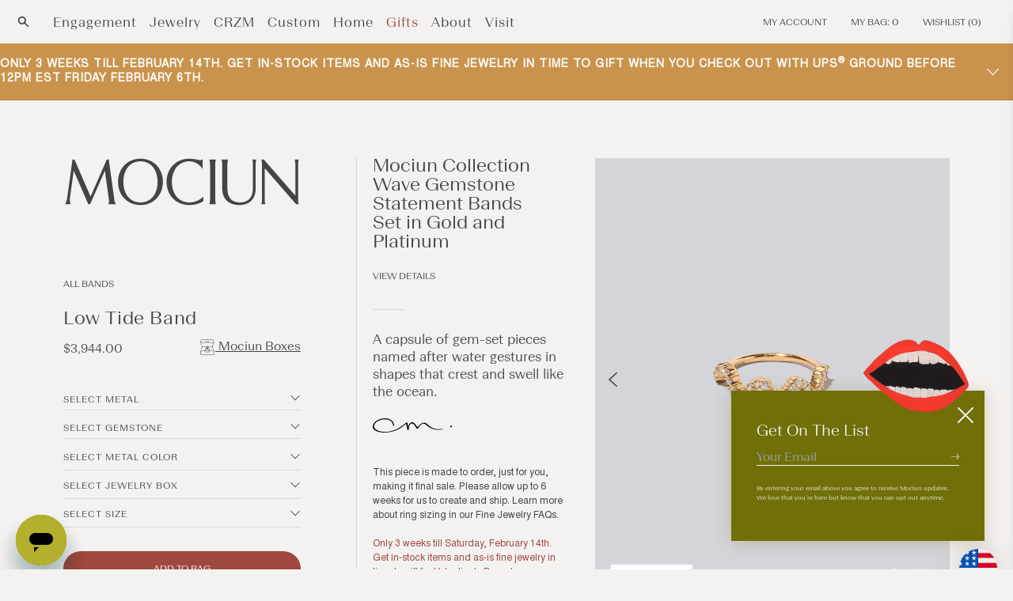

--- FILE ---
content_type: text/html; charset=utf-8
request_url: https://mociun.com/en-ca/products/low-tide-band?variant=40890935017608
body_size: 70732
content:
<!doctype html>
  <html class="no-js" lang="en">
    <head>
      <meta charset="utf-8">
      <meta http-equiv="X-UA-Compatible" content="IE=edge">
      <meta name="viewport" content="width=device-width,initial-scale=1">
      <meta name="theme-color" content=""><link rel="icon" type="image/png" href="//mociun.com/cdn/shop/files/MOCIUN_LOGO_FINAL_FAVICON_LIPS_64-withglow.png?crop=center&height=32&v=1693234557&width=32"><link rel="canonical" href="https://mociun.com/en-ca/products/low-tide-band">
      <link rel="preconnect" href="https://cdn.shopify.com" crossorigin>
      <meta name="facebook-domain-verification" content="bw7irjffu18dmf95d53qhe5sr6mtgg" />
      <meta name="google-site-verification" content="XzXLgTd2t6jMt0hXe26zRtWN7tP9oUsrDvc2JsPAnUQ" /><meta name="description" content="0.32 ct. combined weight of round brilliant cut IJ/SI2 white natural diamonds, with white diamond gemstone style 0.38 ct. combined weight of round cut blue sapphires, with blue sapphire gemstone style 0.46 ct. combined weight of brilliant cut black diamonds, with black diamond gemstone style Stones measure up to 1.6mm "><!-- render 'meta-tags' start -->

<meta property="og:site_name" content="Mociun">
<meta property="og:url" content="https://mociun.com/en-ca/products/low-tide-band">
<meta property="og:title" content="Low Tide Band | Mociun">
<meta property="og:type" content="product">
<meta property="og:description" content="0.32 ct. combined weight of round brilliant cut IJ/SI2 white natural diamonds, with white diamond gemstone style 0.38 ct. combined weight of round cut blue sapphires, with blue sapphire gemstone style 0.46 ct. combined weight of brilliant cut black diamonds, with black diamond gemstone style Stones measure up to 1.6mm "><meta property="og:image" content="http://mociun.com/cdn/shop/products/BM67dU7bGJVENbHwRuKhQAti5w-Za46Fp65v4ZshREM.jpg?v=1751053538">
  <meta property="og:image:secure_url" content="https://mociun.com/cdn/shop/products/BM67dU7bGJVENbHwRuKhQAti5w-Za46Fp65v4ZshREM.jpg?v=1751053538">
  <meta property="og:image:width" content="2000">
  <meta property="og:image:height" content="2500"><meta property="og:price:amount" content="3,944.00">
  <meta property="og:price:currency" content="CAD"><meta name="twitter:card" content="summary_large_image">
<meta name="twitter:title" content="Low Tide Band | Mociun">
<meta name="twitter:description" content="0.32 ct. combined weight of round brilliant cut IJ/SI2 white natural diamonds, with white diamond gemstone style 0.38 ct. combined weight of round cut blue sapphires, with blue sapphire gemstone style 0.46 ct. combined weight of brilliant cut black diamonds, with black diamond gemstone style Stones measure up to 1.6mm ">
<!-- render 'meta-tags' end --><link rel="preconnect" href="https://fonts.shopifycdn.com" crossorigin><title>
        Low Tide Band | Mociun
</title>

      <!-- render 'styles-critical' start --><style data-shopify>body {
    min-height: 100vh;
    min-height: -webkit-fill-available;
  }
  html {
    height: -webkit-fill-available;
    -moz-osx-font-smoothing: grayscale;
  }

  .drawer {
    position: fixed;
    z-index: 1000;
    left: 0;
    top: 0;
    width: 100vw;
    height: 100%;
    display: flex;
    justify-content: flex-end;
    background-color: rgba(var(--color-foreground), 0.5);
    transition: visibility var(--duration-default) ease;
  }

  .drawer__close {
    display: inline-block;
    padding: 0;
    min-width: 4.4rem;
    min-height: 4.4rem;
    box-shadow: 0 0 0 0.2rem rgba(var(--color-button), 0);
    position: absolute;
    top: 10px;
    right: -10px;
    color: rgb(var(--color-foreground));
    background-color: transparent;
    border: none;
    cursor: pointer;
  }

  cart-drawer {
    position: fixed;
    top: 0;
    left: 0;
    width: 100vw;
    height: 100%;
  }

  .cart-drawer__overlay {
    position: fixed;
    top: 0;
    right: 0;
    bottom: 0;
    left: 0;
  }

  
  @font-face {
    font-family: 'BeausiteSlick-Regular';
    src: url("//mociun.com/cdn/shop/t/315/assets/BeausiteSlick-Regular.eot?v=100199336688150598491740085528") format('embedded-opentype'), url("//mociun.com/cdn/shop/t/315/assets/BeausiteSlick-Regular.otf?v=31703738821525390661740085529") format('opentype'), url("//mociun.com/cdn/shop/t/315/assets/BeausiteSlickWeb-Regular.woff?v=196099") format('woff'), url("//mociun.com/cdn/shop/t/315/assets/BeausiteSlickWeb-Regular.woff2?v=71644904341170728601740085533") format('woff2');
    font-weight: 400;
    font-style: normal;
  }
  
  @font-face {
    font-family: 'BeausiteSlick-Thin';
    src: url("//mociun.com/cdn/shop/t/315/assets/BeausiteSlick-Thin.eot?v=51292419489427496691740085529") format('embedded-opentype'), url("//mociun.com/cdn/shop/t/315/assets/BeausiteSlick-Thin.otf?v=32934258435531047031740085530") format('opentype'), url("//mociun.com/cdn/shop/t/315/assets/BeausiteSlickWeb-Thin.woff?v=147340209897997802181740085534") format('woff'), url("//mociun.com/cdn/shop/t/315/assets/BeausiteSlickWeb-Thin.woff2?v=90911638293437038861740085535") format('woff2');
    font-weight: 100;
    font-style: normal;
  }
  @font-face {
    font-family: 'BeausiteSlick-ThinItalic';
    src: url("//mociun.com/cdn/shop/t/315/assets/BeausiteSlick-ThinItalic.eot?v=135654990116852122611740085530") format('embedded-opentype'), url("//mociun.com/cdn/shop/t/315/assets/BeausiteSlick-ThinItalic.otf?v=112761016661127122251740085531") format('opentype'), url("//mociun.com/cdn/shop/t/315/assets/BeausiteSlickWeb-ThinItalic.woff?v=118797459236659433271740085535") format('woff'), url("//mociun.com/cdn/shop/t/315/assets/BeausiteSlickWeb-ThinItalic.woff2?v=86861028266721082371740085536") format('woff2');
    font-weight: 100;
    font-style: italic;
  }
  
  @font-face {
    font-family: 'BeausiteSlick-Light';
    src: url("//mociun.com/cdn/shop/t/315/assets/BeausiteSlick-Light.eot?v=152584418158672840201740085526") format('embedded-opentype'), url("//mociun.com/cdn/shop/t/315/assets/BeausiteSlick-Light.otf?v=1817518113177785321740085527") format('opentype'), url("//mociun.com/cdn/shop/t/315/assets/BeausiteSlickWeb-Light.woff?v=179511129120363205041740085531") format('woff'), url("//mociun.com/cdn/shop/t/315/assets/BeausiteSlickWeb-Light.woff2?v=132640528630775257521740085532") format('woff2');
    font-weight: 100;
    font-style: normal;
  }
  @font-face {
    font-family: 'BeausiteSlick-LightItalic';
    src: url("//mociun.com/cdn/shop/t/315/assets/BeausiteSlick-LightItalic.eot?v=23163792961341957121740085527") format('embedded-opentype'), url("//mociun.com/cdn/shop/t/315/assets/BeausiteSlick-LightItalic.otf?v=49410130716301682161740085528") format('opentype'), url("//mociun.com/cdn/shop/t/315/assets/BeausiteSlickWeb-LightItalic.woff?v=40704913898460163931740085532") format('woff'), url("//mociun.com/cdn/shop/t/315/assets/BeausiteSlickWeb-LightItalic.woff2?v=124025195168301446911740085533") format('woff2');
    font-weight: 100;
    font-style: italic;
  }
  
  @font-face {
    font-family: 'BeausiteFit-Light';
    src: url("//mociun.com/cdn/shop/t/315/assets/BeausiteFit-Light.eot?v=78024053278411497701740085516") format('embedded-opentype'), url("//mociun.com/cdn/shop/t/315/assets/BeausiteFit-Light.otf?v=27506221061770685721740085516") format('opentype'), url("//mociun.com/cdn/shop/t/315/assets/BeausiteFitWeb-Light.woff?v=15878025016618841371740085522") format('woff'), url("//mociun.com/cdn/shop/t/315/assets/BeausiteFitWeb-Light.woff2?v=63114927371245412481740085522") format('woff2');
    font-weight: 100;
    font-style: normal;
  }
  @font-face {
    font-family: 'BeausiteFit-LightItalic';
    src: url("//mociun.com/cdn/shop/t/315/assets/BeausiteFit-LightItalic.eot?v=150291681539562814051740085517") format('embedded-opentype'), url("//mociun.com/cdn/shop/t/315/assets/BeausiteFit-LightItalic.otf?v=6674239173770403301740085517") format('opentype'), url("//mociun.com/cdn/shop/t/315/assets/BeausiteFitWeb-LightItalic.woff?v=108902820001214267811740085523") format('woff'), url("//mociun.com/cdn/shop/t/315/assets/BeausiteFitWeb-LightItalic.woff2?v=169445390357701683631740085524") format('woff2');
    font-weight: 100;
    font-style: italic;
  }
  
  @font-face {
    font-family: 'BeausiteFit-Regular';
    src: url("//mociun.com/cdn/shop/t/315/assets/BeausiteFit-Regular.eot?v=49205456794228270881740085518") format('embedded-opentype'), url("//mociun.com/cdn/shop/t/315/assets/BeausiteFit-Regular.otf?v=155047502201230297741740085518") format('opentype'), url("//mociun.com/cdn/shop/t/315/assets/BeausiteFitWeb-Regular.woff?v=150750890791663370091740085524") format('woff'), url("//mociun.com/cdn/shop/t/315/assets/BeausiteFitWeb-Regular.woff2?v=40199182727879052281740085525") format('woff2');
    font-weight: 400;
    font-style: normal;
  }
  @font-face {
    font-family: 'BeausiteFit-RegularItalic';
    src: url("//mociun.com/cdn/shop/t/315/assets/BeausiteFit-RegularItalic.eot?v=170266086440741874281740085519") format('embedded-opentype'), url("//mociun.com/cdn/shop/t/315/assets/BeausiteFit-RegularItalic.otf?v=74429392172858333421740085519") format('opentype'), url("//mociun.com/cdn/shop/t/315/assets/BeausiteFitWeb-RegularItalic.woff?v=139835381776304271581740085525") format('woff'), url("//mociun.com/cdn/shop/t/315/assets/BeausiteFitWeb-RegularItalic.woff2?v=170848175061122487661740085526") format('woff2');
    font-weight: 400;
    font-style: italic;
  }
  
  @font-face {
    font-family: 'BeausiteFit-Bold';
    src: url("//mociun.com/cdn/shop/t/315/assets/BeausiteFit-Bold.eot?v=176716625297903072601740085514") format('embedded-opentype'), url("//mociun.com/cdn/shop/t/315/assets/BeausiteFit-Bold.otf?v=13685997551634973621740085514") format('opentype'), url("//mociun.com/cdn/shop/t/315/assets/BeausiteFitWeb-Bold.woff?v=1351079887850541061740085520") format('woff'), url("//mociun.com/cdn/shop/t/315/assets/BeausiteFitWeb-Bold.woff2?v=66296691309169387411740085520") format('woff2');
    font-weight: 700;
    font-style: normal;
  }
  @font-face {
    font-family: 'BeausiteFit-BoldItalic';
    src: url("//mociun.com/cdn/shop/t/315/assets/BeausiteFit-Bolditalic.eot?v=196099") format('embedded-opentype'), url("//mociun.com/cdn/shop/t/315/assets/BeausiteFit-Bolditalic.otf?v=196099") format('opentype'), url("//mociun.com/cdn/shop/t/315/assets/BeausiteFitWeb-BoldItalic.woff?v=86237500172973349791740085521") format('woff'), url("//mociun.com/cdn/shop/t/315/assets/BeausiteFitWeb-BoldItalic.woff2?v=87312906201188100821740085522") format('woff2');
    font-weight: 700;
    font-style: italic;
  }

  @font-face {
    font-family: 'nimbus';
    src: url("//mociun.com/cdn/shop/t/315/assets/nimbus-sans-l_regular.eot?v=102584075405537828751740085589") format('embedded-opentype'), url("//mociun.com/cdn/shop/t/315/assets/nimbus-sans-l_regular.ttf?v=174855330960592603161740085589") format('truetype'), url("//mociun.com/cdn/shop/t/315/assets/nimbus-sans-l_regular.woff?v=7118167462934024551740085590") format('woff'), url("//mociun.com/cdn/shop/t/315/assets/nimbus-sans-l_regular.woff2?v=103949506292249254771740085590") format('woff2');
    font-weight: 400;
    font-style: normal;
  }

  @font-face {
    font-family: 'Open Sans';
    src: url("//mociun.com/cdn/shop/t/315/assets/OpenSans_Condensed-Light.eot?v=116862495549093400021740085594") format('embedded-opentype'), url("//mociun.com/cdn/shop/t/315/assets/OpenSans_Condensed-Light.ttf?v=145344928285851265281740085595") format('truetype'), url("//mociun.com/cdn/shop/t/315/assets/OpenSans_Condensed-Light.otf?v=90534531235150649471740085595") format('opentype'), url("//mociun.com/cdn/shop/t/315/assets/OpenSans_Condensed-Light.woff?v=50185479296171817891740085596") format('woff'), url("//mociun.com/cdn/shop/t/315/assets/OpenSans_Condensed-Light.woff2?v=31406015057672618551740085596") format('woff2');
    font-weight: 100;
    font-style: light;
  }

  @font-face {
    font-family: 'Ogg';
    src: url("//mociun.com/cdn/shop/t/315/assets/Ogg-Light.eot?v=178418142604499534351740085592") format('embedded-opentype'), url("//mociun.com/cdn/shop/t/315/assets/Ogg-Light.ttf?v=176928782411634464881740085593") format('truetype'), url("//mociun.com/cdn/shop/t/315/assets/Ogg-Light.otf?v=26760324443042528921740085592") format('opentype'), url("//mociun.com/cdn/shop/t/315/assets/Ogg-Light.woff?v=145745576809429481721740085593") format('woff'), url("//mociun.com/cdn/shop/t/315/assets/Ogg-Light.woff2?v=30098839309004083631740085594") format('woff2');
    font-weight: 100;
    font-style: light;
  }

  @font-face {
    font-family: 'Palanquin';
    src: url("//mociun.com/cdn/shop/t/315/assets/Palanquin-Light.eot?v=40896752303322946351740085598") format('embedded-opentype'), url("//mociun.com/cdn/shop/t/315/assets/Palanquin-Light.ttf?v=36887031698698539381740085599") format('truetype'), url("//mociun.com/cdn/shop/t/315/assets/Palanquin-Light.otf?v=34864551060003279591740085598") format('opentype'), url("//mociun.com/cdn/shop/t/315/assets/Palanquin-Light.woff?v=142434656894759963221740085599") format('woff'), url("//mociun.com/cdn/shop/t/315/assets/Palanquin-Light.woff2?v=146609429557833438041740085600") format('woff2');
    font-weight: 100;
    font-style: light;
  }</style><link
    rel="preload"
    href="//mociun.com/cdn/shop/t/315/assets/section-main-product.css?v=83440014094363478221767642474"
    as="style" /><!-- render 'styles-critical' end -->

      <!-- console log restore start -->
      <script type="text/javascript" id="console_log_restore">
        /*
          Some unknown third party is disabling console.log, which we use for debug.
          Restore it.
        */
        const origConsoleLog = console.log;
        window.addEventListener("load", (event)=>{
          setTimeout(() => {
            window.console.log = origConsoleLog;
            console.log("console.log restored.");
          }, 1000);
        });
      </script>
      <!-- console log restore end -->

      
      

      <!-- content_for_header start -->
      <script>window.performance && window.performance.mark && window.performance.mark('shopify.content_for_header.start');</script><meta name="google-site-verification" content="Ys10WVi353f7T3B6YNTx2YFX_CT5OApj4yKhYkUJQHE">
<meta name="google-site-verification" content="LGBF0UnwSJ7ZFCcb7t65W4ygIQsojWu0qTG2OArwMrs">
<meta id="shopify-digital-wallet" name="shopify-digital-wallet" content="/7550042175/digital_wallets/dialog">
<meta name="shopify-checkout-api-token" content="9911d6d4ef080b85b5863eddc11beeba">
<meta id="in-context-paypal-metadata" data-shop-id="7550042175" data-venmo-supported="false" data-environment="production" data-locale="en_US" data-paypal-v4="true" data-currency="CAD">
<link rel="alternate" hreflang="x-default" href="https://mociun.com/products/low-tide-band">
<link rel="alternate" hreflang="en-GB" href="https://mociun.com/en-gb/products/low-tide-band">
<link rel="alternate" hreflang="en-CA" href="https://mociun.com/en-ca/products/low-tide-band">
<link rel="alternate" hreflang="en-AU" href="https://mociun.com/en-au/products/low-tide-band">
<link rel="alternate" hreflang="en-US" href="https://mociun.com/products/low-tide-band">
<link rel="alternate" type="application/json+oembed" href="https://mociun.com/en-ca/products/low-tide-band.oembed">
<script async="async" src="/checkouts/internal/preloads.js?locale=en-CA"></script>
<link rel="preconnect" href="https://shop.app" crossorigin="anonymous">
<script async="async" src="https://shop.app/checkouts/internal/preloads.js?locale=en-CA&shop_id=7550042175" crossorigin="anonymous"></script>
<script id="apple-pay-shop-capabilities" type="application/json">{"shopId":7550042175,"countryCode":"US","currencyCode":"CAD","merchantCapabilities":["supports3DS"],"merchantId":"gid:\/\/shopify\/Shop\/7550042175","merchantName":"Mociun","requiredBillingContactFields":["postalAddress","email","phone"],"requiredShippingContactFields":["postalAddress","email","phone"],"shippingType":"shipping","supportedNetworks":["visa","masterCard","amex","discover","elo","jcb"],"total":{"type":"pending","label":"Mociun","amount":"1.00"},"shopifyPaymentsEnabled":true,"supportsSubscriptions":true}</script>
<script id="shopify-features" type="application/json">{"accessToken":"9911d6d4ef080b85b5863eddc11beeba","betas":["rich-media-storefront-analytics"],"domain":"mociun.com","predictiveSearch":true,"shopId":7550042175,"locale":"en"}</script>
<script>var Shopify = Shopify || {};
Shopify.shop = "mociun-com.myshopify.com";
Shopify.locale = "en";
Shopify.currency = {"active":"CAD","rate":"1.40345065"};
Shopify.country = "CA";
Shopify.theme = {"name":"Mociun - 06.26.2025 PostEditImg","id":139128569992,"schema_name":"Mociun","schema_version":"1","theme_store_id":null,"role":"main"};
Shopify.theme.handle = "null";
Shopify.theme.style = {"id":null,"handle":null};
Shopify.cdnHost = "mociun.com/cdn";
Shopify.routes = Shopify.routes || {};
Shopify.routes.root = "/en-ca/";</script>
<script type="module">!function(o){(o.Shopify=o.Shopify||{}).modules=!0}(window);</script>
<script>!function(o){function n(){var o=[];function n(){o.push(Array.prototype.slice.apply(arguments))}return n.q=o,n}var t=o.Shopify=o.Shopify||{};t.loadFeatures=n(),t.autoloadFeatures=n()}(window);</script>
<script>
  window.ShopifyPay = window.ShopifyPay || {};
  window.ShopifyPay.apiHost = "shop.app\/pay";
  window.ShopifyPay.redirectState = null;
</script>
<script id="shop-js-analytics" type="application/json">{"pageType":"product"}</script>
<script defer="defer" async type="module" src="//mociun.com/cdn/shopifycloud/shop-js/modules/v2/client.init-shop-cart-sync_BApSsMSl.en.esm.js"></script>
<script defer="defer" async type="module" src="//mociun.com/cdn/shopifycloud/shop-js/modules/v2/chunk.common_CBoos6YZ.esm.js"></script>
<script type="module">
  await import("//mociun.com/cdn/shopifycloud/shop-js/modules/v2/client.init-shop-cart-sync_BApSsMSl.en.esm.js");
await import("//mociun.com/cdn/shopifycloud/shop-js/modules/v2/chunk.common_CBoos6YZ.esm.js");

  window.Shopify.SignInWithShop?.initShopCartSync?.({"fedCMEnabled":true,"windoidEnabled":true});

</script>
<script>
  window.Shopify = window.Shopify || {};
  if (!window.Shopify.featureAssets) window.Shopify.featureAssets = {};
  window.Shopify.featureAssets['shop-js'] = {"shop-cart-sync":["modules/v2/client.shop-cart-sync_DJczDl9f.en.esm.js","modules/v2/chunk.common_CBoos6YZ.esm.js"],"init-fed-cm":["modules/v2/client.init-fed-cm_BzwGC0Wi.en.esm.js","modules/v2/chunk.common_CBoos6YZ.esm.js"],"init-windoid":["modules/v2/client.init-windoid_BS26ThXS.en.esm.js","modules/v2/chunk.common_CBoos6YZ.esm.js"],"init-shop-email-lookup-coordinator":["modules/v2/client.init-shop-email-lookup-coordinator_DFwWcvrS.en.esm.js","modules/v2/chunk.common_CBoos6YZ.esm.js"],"shop-cash-offers":["modules/v2/client.shop-cash-offers_DthCPNIO.en.esm.js","modules/v2/chunk.common_CBoos6YZ.esm.js","modules/v2/chunk.modal_Bu1hFZFC.esm.js"],"shop-button":["modules/v2/client.shop-button_D_JX508o.en.esm.js","modules/v2/chunk.common_CBoos6YZ.esm.js"],"shop-toast-manager":["modules/v2/client.shop-toast-manager_tEhgP2F9.en.esm.js","modules/v2/chunk.common_CBoos6YZ.esm.js"],"avatar":["modules/v2/client.avatar_BTnouDA3.en.esm.js"],"pay-button":["modules/v2/client.pay-button_BuNmcIr_.en.esm.js","modules/v2/chunk.common_CBoos6YZ.esm.js"],"init-shop-cart-sync":["modules/v2/client.init-shop-cart-sync_BApSsMSl.en.esm.js","modules/v2/chunk.common_CBoos6YZ.esm.js"],"shop-login-button":["modules/v2/client.shop-login-button_DwLgFT0K.en.esm.js","modules/v2/chunk.common_CBoos6YZ.esm.js","modules/v2/chunk.modal_Bu1hFZFC.esm.js"],"init-customer-accounts-sign-up":["modules/v2/client.init-customer-accounts-sign-up_TlVCiykN.en.esm.js","modules/v2/client.shop-login-button_DwLgFT0K.en.esm.js","modules/v2/chunk.common_CBoos6YZ.esm.js","modules/v2/chunk.modal_Bu1hFZFC.esm.js"],"init-shop-for-new-customer-accounts":["modules/v2/client.init-shop-for-new-customer-accounts_DrjXSI53.en.esm.js","modules/v2/client.shop-login-button_DwLgFT0K.en.esm.js","modules/v2/chunk.common_CBoos6YZ.esm.js","modules/v2/chunk.modal_Bu1hFZFC.esm.js"],"init-customer-accounts":["modules/v2/client.init-customer-accounts_C0Oh2ljF.en.esm.js","modules/v2/client.shop-login-button_DwLgFT0K.en.esm.js","modules/v2/chunk.common_CBoos6YZ.esm.js","modules/v2/chunk.modal_Bu1hFZFC.esm.js"],"shop-follow-button":["modules/v2/client.shop-follow-button_C5D3XtBb.en.esm.js","modules/v2/chunk.common_CBoos6YZ.esm.js","modules/v2/chunk.modal_Bu1hFZFC.esm.js"],"checkout-modal":["modules/v2/client.checkout-modal_8TC_1FUY.en.esm.js","modules/v2/chunk.common_CBoos6YZ.esm.js","modules/v2/chunk.modal_Bu1hFZFC.esm.js"],"lead-capture":["modules/v2/client.lead-capture_D-pmUjp9.en.esm.js","modules/v2/chunk.common_CBoos6YZ.esm.js","modules/v2/chunk.modal_Bu1hFZFC.esm.js"],"shop-login":["modules/v2/client.shop-login_BmtnoEUo.en.esm.js","modules/v2/chunk.common_CBoos6YZ.esm.js","modules/v2/chunk.modal_Bu1hFZFC.esm.js"],"payment-terms":["modules/v2/client.payment-terms_BHOWV7U_.en.esm.js","modules/v2/chunk.common_CBoos6YZ.esm.js","modules/v2/chunk.modal_Bu1hFZFC.esm.js"]};
</script>
<script>(function() {
  var isLoaded = false;
  function asyncLoad() {
    if (isLoaded) return;
    isLoaded = true;
    var urls = ["https:\/\/services.nofraud.com\/js\/device.js?shop=mociun-com.myshopify.com","https:\/\/str.rise-ai.com\/?shop=mociun-com.myshopify.com","https:\/\/strn.rise-ai.com\/?shop=mociun-com.myshopify.com","https:\/\/cdn-app.cart-bot.net\/public\/js\/append.js?shop=mociun-com.myshopify.com","https:\/\/static.shareasale.com\/json\/shopify\/shareasale-tracking.js?sasmid=155743\u0026ssmtid=82027\u0026shop=mociun-com.myshopify.com","https:\/\/dr4qe3ddw9y32.cloudfront.net\/awin-shopify-integration-code.js?aid=86571\u0026v=shopifyApp_5.0.0\u0026ts=1731952526890\u0026shop=mociun-com.myshopify.com","https:\/\/s3.eu-west-1.amazonaws.com\/production-klarna-il-shopify-osm\/259276dac6e66e514c30afed620b50614997523d\/mociun-com.myshopify.com-1742918616565.js?shop=mociun-com.myshopify.com"];
    for (var i = 0; i < urls.length; i++) {
      var s = document.createElement('script');
      s.type = 'text/javascript';
      s.async = true;
      s.src = urls[i];
      var x = document.getElementsByTagName('script')[0];
      x.parentNode.insertBefore(s, x);
    }
  };
  if(window.attachEvent) {
    window.attachEvent('onload', asyncLoad);
  } else {
    window.addEventListener('load', asyncLoad, false);
  }
})();</script>
<script id="__st">var __st={"a":7550042175,"offset":-18000,"reqid":"10eeddd7-5f36-4905-aad1-ced1ce44064f-1768916898","pageurl":"mociun.com\/en-ca\/products\/low-tide-band?variant=40890935017608","u":"ef1ab45b3dd3","p":"product","rtyp":"product","rid":7140093657224};</script>
<script>window.ShopifyPaypalV4VisibilityTracking = true;</script>
<script id="captcha-bootstrap">!function(){'use strict';const t='contact',e='account',n='new_comment',o=[[t,t],['blogs',n],['comments',n],[t,'customer']],c=[[e,'customer_login'],[e,'guest_login'],[e,'recover_customer_password'],[e,'create_customer']],r=t=>t.map((([t,e])=>`form[action*='/${t}']:not([data-nocaptcha='true']) input[name='form_type'][value='${e}']`)).join(','),a=t=>()=>t?[...document.querySelectorAll(t)].map((t=>t.form)):[];function s(){const t=[...o],e=r(t);return a(e)}const i='password',u='form_key',d=['recaptcha-v3-token','g-recaptcha-response','h-captcha-response',i],f=()=>{try{return window.sessionStorage}catch{return}},m='__shopify_v',_=t=>t.elements[u];function p(t,e,n=!1){try{const o=window.sessionStorage,c=JSON.parse(o.getItem(e)),{data:r}=function(t){const{data:e,action:n}=t;return t[m]||n?{data:e,action:n}:{data:t,action:n}}(c);for(const[e,n]of Object.entries(r))t.elements[e]&&(t.elements[e].value=n);n&&o.removeItem(e)}catch(o){console.error('form repopulation failed',{error:o})}}const l='form_type',E='cptcha';function T(t){t.dataset[E]=!0}const w=window,h=w.document,L='Shopify',v='ce_forms',y='captcha';let A=!1;((t,e)=>{const n=(g='f06e6c50-85a8-45c8-87d0-21a2b65856fe',I='https://cdn.shopify.com/shopifycloud/storefront-forms-hcaptcha/ce_storefront_forms_captcha_hcaptcha.v1.5.2.iife.js',D={infoText:'Protected by hCaptcha',privacyText:'Privacy',termsText:'Terms'},(t,e,n)=>{const o=w[L][v],c=o.bindForm;if(c)return c(t,g,e,D).then(n);var r;o.q.push([[t,g,e,D],n]),r=I,A||(h.body.append(Object.assign(h.createElement('script'),{id:'captcha-provider',async:!0,src:r})),A=!0)});var g,I,D;w[L]=w[L]||{},w[L][v]=w[L][v]||{},w[L][v].q=[],w[L][y]=w[L][y]||{},w[L][y].protect=function(t,e){n(t,void 0,e),T(t)},Object.freeze(w[L][y]),function(t,e,n,w,h,L){const[v,y,A,g]=function(t,e,n){const i=e?o:[],u=t?c:[],d=[...i,...u],f=r(d),m=r(i),_=r(d.filter((([t,e])=>n.includes(e))));return[a(f),a(m),a(_),s()]}(w,h,L),I=t=>{const e=t.target;return e instanceof HTMLFormElement?e:e&&e.form},D=t=>v().includes(t);t.addEventListener('submit',(t=>{const e=I(t);if(!e)return;const n=D(e)&&!e.dataset.hcaptchaBound&&!e.dataset.recaptchaBound,o=_(e),c=g().includes(e)&&(!o||!o.value);(n||c)&&t.preventDefault(),c&&!n&&(function(t){try{if(!f())return;!function(t){const e=f();if(!e)return;const n=_(t);if(!n)return;const o=n.value;o&&e.removeItem(o)}(t);const e=Array.from(Array(32),(()=>Math.random().toString(36)[2])).join('');!function(t,e){_(t)||t.append(Object.assign(document.createElement('input'),{type:'hidden',name:u})),t.elements[u].value=e}(t,e),function(t,e){const n=f();if(!n)return;const o=[...t.querySelectorAll(`input[type='${i}']`)].map((({name:t})=>t)),c=[...d,...o],r={};for(const[a,s]of new FormData(t).entries())c.includes(a)||(r[a]=s);n.setItem(e,JSON.stringify({[m]:1,action:t.action,data:r}))}(t,e)}catch(e){console.error('failed to persist form',e)}}(e),e.submit())}));const S=(t,e)=>{t&&!t.dataset[E]&&(n(t,e.some((e=>e===t))),T(t))};for(const o of['focusin','change'])t.addEventListener(o,(t=>{const e=I(t);D(e)&&S(e,y())}));const B=e.get('form_key'),M=e.get(l),P=B&&M;t.addEventListener('DOMContentLoaded',(()=>{const t=y();if(P)for(const e of t)e.elements[l].value===M&&p(e,B);[...new Set([...A(),...v().filter((t=>'true'===t.dataset.shopifyCaptcha))])].forEach((e=>S(e,t)))}))}(h,new URLSearchParams(w.location.search),n,t,e,['guest_login'])})(!0,!0)}();</script>
<script integrity="sha256-4kQ18oKyAcykRKYeNunJcIwy7WH5gtpwJnB7kiuLZ1E=" data-source-attribution="shopify.loadfeatures" defer="defer" src="//mociun.com/cdn/shopifycloud/storefront/assets/storefront/load_feature-a0a9edcb.js" crossorigin="anonymous"></script>
<script crossorigin="anonymous" defer="defer" src="//mociun.com/cdn/shopifycloud/storefront/assets/shopify_pay/storefront-65b4c6d7.js?v=20250812"></script>
<script data-source-attribution="shopify.dynamic_checkout.dynamic.init">var Shopify=Shopify||{};Shopify.PaymentButton=Shopify.PaymentButton||{isStorefrontPortableWallets:!0,init:function(){window.Shopify.PaymentButton.init=function(){};var t=document.createElement("script");t.src="https://mociun.com/cdn/shopifycloud/portable-wallets/latest/portable-wallets.en.js",t.type="module",document.head.appendChild(t)}};
</script>
<script data-source-attribution="shopify.dynamic_checkout.buyer_consent">
  function portableWalletsHideBuyerConsent(e){var t=document.getElementById("shopify-buyer-consent"),n=document.getElementById("shopify-subscription-policy-button");t&&n&&(t.classList.add("hidden"),t.setAttribute("aria-hidden","true"),n.removeEventListener("click",e))}function portableWalletsShowBuyerConsent(e){var t=document.getElementById("shopify-buyer-consent"),n=document.getElementById("shopify-subscription-policy-button");t&&n&&(t.classList.remove("hidden"),t.removeAttribute("aria-hidden"),n.addEventListener("click",e))}window.Shopify?.PaymentButton&&(window.Shopify.PaymentButton.hideBuyerConsent=portableWalletsHideBuyerConsent,window.Shopify.PaymentButton.showBuyerConsent=portableWalletsShowBuyerConsent);
</script>
<script data-source-attribution="shopify.dynamic_checkout.cart.bootstrap">document.addEventListener("DOMContentLoaded",(function(){function t(){return document.querySelector("shopify-accelerated-checkout-cart, shopify-accelerated-checkout")}if(t())Shopify.PaymentButton.init();else{new MutationObserver((function(e,n){t()&&(Shopify.PaymentButton.init(),n.disconnect())})).observe(document.body,{childList:!0,subtree:!0})}}));
</script>
<link id="shopify-accelerated-checkout-styles" rel="stylesheet" media="screen" href="https://mociun.com/cdn/shopifycloud/portable-wallets/latest/accelerated-checkout-backwards-compat.css" crossorigin="anonymous">
<style id="shopify-accelerated-checkout-cart">
        #shopify-buyer-consent {
  margin-top: 1em;
  display: inline-block;
  width: 100%;
}

#shopify-buyer-consent.hidden {
  display: none;
}

#shopify-subscription-policy-button {
  background: none;
  border: none;
  padding: 0;
  text-decoration: underline;
  font-size: inherit;
  cursor: pointer;
}

#shopify-subscription-policy-button::before {
  box-shadow: none;
}

      </style>
<script id="sections-script" data-sections="header,footer" defer="defer" src="//mociun.com/cdn/shop/t/315/compiled_assets/scripts.js?v=196099"></script>
<script>window.performance && window.performance.mark && window.performance.mark('shopify.content_for_header.end');</script>
      <!-- content_for_header end -->

      <!-- render 'icon-library' start --><script>!function(t,n){"object"==typeof exports&&"object"==typeof module?module.exports=n():"function"==typeof define&&define.amd?define([],n):"object"==typeof exports?exports.devtoolsDetector=n():t.devtoolsDetector=n()}("undefined"!=typeof self?self:this,function(){return function(t){var n={};function e(r){if(n[r])return n[r].exports;var i=n[r]={i:r,l:!1,exports:{}};return t[r].call(i.exports,i,i.exports,e),i.l=!0,i.exports}return e.m=t,e.c=n,e.d=function(t,n,r){e.o(t,n)||Object.defineProperty(t,n,{configurable:!1,enumerable:!0,get:r})},e.n=function(t){var n=t&&t.__esModule?function(){return t.default}:function(){return t};return e.d(n,"a",n),n},e.o=function(t,n){return Object.prototype.hasOwnProperty.call(t,n)},e.p="",e(e.s=5)}([function(t,n,e){"use strict";var r;e.d(n,"c",function(){return u}),e.d(n,"d",function(){return c}),e.d(n,"b",function(){return a}),e.d(n,"f",function(){return f}),e.d(n,"a",function(){return s}),e.d(n,"e",function(){return l});var i="undefined"==typeof window,o=i?"":navigator.userAgent,u=!i&&("InstallTrigger"in window||/firefox/i.test(o)),c=!i&&(/trident/i.test(o)||/msie/i.test(o)),a=!i&&/edge/i.test(o),f=!i&&(/webkit/i.test(o)&&!a),s=!i&&(void 0!==window.chrome||/chrome/i.test(o)),l=!i&&("[object SafariRemoteNotification]"===((null===(r=window.safari)||void 0===r?void 0:r.pushNotification)||!1).toString()||/safari/i.test(o)&&!s)},function(t,n,e){"use strict";e.d(n,"b",function(){return o}),e.d(n,"c",function(){return u}),e.d(n,"a",function(){return c});var r=e(0);function i(t){if(console){if(!r.d&&!r.b)return console[t];if("log"===t||"clear"===t)return function(){for(var n=[],e=0;e<arguments.length;e++)n[e]=arguments[e];console[t].apply(console,n)}}return function(){for(var t=[],n=0;n<arguments.length;n++)t[n]=arguments[n]}}var o=i("log"),u=i("table"),c=i("clear")},function(t,n,e){"use strict";n.a=function(t){void 0===t&&(t={});for(var n=t.includes,e=void 0===n?[]:n,r=t.excludes,i=void 0===r?[]:r,o=!1,u=!1,c=0,a=e;c<a.length;c++){var f=a[c];if(!0===f){o=!0;break}}for(var s=0,l=i;s<l.length;s++){var f=l[s];if(!0===f){u=!0;break}}return o&&!u},n.b=function(t,n,e){var o=i.a[t];if(void 0===o)return!1;return Object(r.compare)(o,n,e)};var r=e(9),i=(e.n(r),e(3))},function(t,n,e){"use strict";e.d(n,"a",function(){return r});for(var r={},i=0,o=("undefined"==typeof window?"":navigator.userAgent).match(/\w+\/(\d|\.)+(\s|$)/gi)||[];i<o.length;i++){var u=o[i].split("/"),c=u[0],a=u[1];r[c]=a}},function(t,n,e){"use strict";e.d(n,"b",function(){return i}),e.d(n,"d",function(){return o}),e.d(n,"c",function(){return u}),e.d(n,"a",function(){return c}),e.d(n,"e",function(){return a});var r="undefined"==typeof window?"":navigator.userAgent,i=/ipad/i.test(r),o=/macintosh/i.test(r),u=/iphone/i.test(r),c=/android/i.test(r),a=/windows/i.test(r)},function(t,n,e){"use strict";Object.defineProperty(n,"__esModule",{value:!0}),n.addListener=function(t){l.addListener(t)},n.removeListener=function(t){l.removeListener(t)},n.isLaunch=function(){return l.isLaunch()},n.launch=function(){l.launch()},n.stop=function(){l.stop()},n.setDetectDelay=function(t){l.setDetectDelay(t)};var r=e(6),i=e(7);e.d(n,"DevtoolsDetector",function(){return r.a}),e.d(n,"checkers",function(){return i});var o=e(2);e.d(n,"match",function(){return o.a}),e.d(n,"specificVersionMatch",function(){return o.b});var u=e(0);e.d(n,"isFirefox",function(){return u.c}),e.d(n,"isIE",function(){return u.d}),e.d(n,"isEdge",function(){return u.b}),e.d(n,"isWebkit",function(){return u.f}),e.d(n,"isChrome",function(){return u.a}),e.d(n,"isSafari",function(){return u.e});var c=e(1);e.d(n,"log",function(){return c.b}),e.d(n,"table",function(){return c.c}),e.d(n,"clear",function(){return c.a});var a=e(14);e.d(n,"isMobile",function(){return a.a});var f=e(3);e.d(n,"versionMap",function(){return f.a});var s=e(4);e.d(n,"isIpad",function(){return s.b}),e.d(n,"isMac",function(){return s.d}),e.d(n,"isIphone",function(){return s.c}),e.d(n,"isAndroid",function(){return s.a}),e.d(n,"isWindows",function(){return s.e});var l=new r.a({checkers:[i.elementIdChecker,i.regToStringChecker,i.functionToStringChecker,i.depRegToStringChecker,i.debuggerChecker]});n.default=l},function(t,n,e){"use strict";e.d(n,"a",function(){return o});var r=this&&this.__awaiter||function(t,n,e,r){return new(e||(e=Promise))(function(i,o){function u(t){try{a(r.next(t))}catch(t){o(t)}}function c(t){try{a(r.throw(t))}catch(t){o(t)}}function a(t){t.done?i(t.value):function(t){return t instanceof e?t:new e(function(n){n(t)})}(t.value).then(u,c)}a((r=r.apply(t,n||[])).next())})},i=this&&this.__generator||function(t,n){var e,r,i,o,u={label:0,sent:function(){if(1&i[0])throw i[1];return i[1]},trys:[],ops:[]};return o={next:c(0),throw:c(1),return:c(2)},"function"==typeof Symbol&&(o[Symbol.iterator]=function(){return this}),o;function c(o){return function(c){return function(o){if(e)throw new TypeError("Generator is already executing.");for(;u;)try{if(e=1,r&&(i=2&o[0]?r.return:o[0]?r.throw||((i=r.return)&&i.call(r),0):r.next)&&!(i=i.call(r,o[1])).done)return i;switch(r=0,i&&(o=[2&o[0],i.value]),o[0]){case 0:case 1:i=o;break;case 4:return u.label++,{value:o[1],done:!1};case 5:u.label++,r=o[1],o=[0];continue;case 7:o=u.ops.pop(),u.trys.pop();continue;default:if(!(i=(i=u.trys).length>0&&i[i.length-1])&&(6===o[0]||2===o[0])){u=0;continue}if(3===o[0]&&(!i||o[1]>i[0]&&o[1]<i[3])){u.label=o[1];break}if(6===o[0]&&u.label<i[1]){u.label=i[1],i=o;break}if(i&&u.label<i[2]){u.label=i[2],u.ops.push(o);break}i[2]&&u.ops.pop(),u.trys.pop();continue}o=n.call(t,u)}catch(t){o=[6,t],r=0}finally{e=i=0}if(5&o[0])throw o[1];return{value:o[0]?o[1]:void 0,done:!0}}([o,c])}}},o=function(){function t(t){var n=t.checkers;this._listeners=[],this._isOpen=!1,this._detectLoopStopped=!0,this._detectLoopDelay=500,this._checkers=n.slice()}return t.prototype.launch=function(){this._detectLoopDelay<=0&&this.setDetectDelay(500),this._detectLoopStopped&&(this._detectLoopStopped=!1,this._detectLoop())},t.prototype.stop=function(){this._detectLoopStopped||(this._detectLoopStopped=!0,clearTimeout(this._timer))},t.prototype.isLaunch=function(){return!this._detectLoopStopped},t.prototype.setDetectDelay=function(t){this._detectLoopDelay=t},t.prototype.addListener=function(t){this._listeners.push(t)},t.prototype.removeListener=function(t){this._listeners=this._listeners.filter(function(n){return n!==t})},t.prototype._broadcast=function(t){for(var n=0,e=this._listeners;n<e.length;n++){var r=e[n];try{r(t.isOpen,t)}catch(t){}}},t.prototype._detectLoop=function(){return r(this,void 0,void 0,function(){var t,n,e,r,o,u=this;return i(this,function(i){switch(i.label){case 0:t=!1,n="",e=0,r=this._checkers,i.label=1;case 1:return e<r.length?[4,(o=r[e]).isEnable()]:[3,6];case 2:return i.sent()?(n=o.name,[4,o.isOpen()]):[3,4];case 3:t=i.sent(),i.label=4;case 4:if(t)return[3,6];i.label=5;case 5:return e++,[3,1];case 6:return t!=this._isOpen&&(this._isOpen=t,this._broadcast({isOpen:t,checkerName:n})),this._detectLoopDelay>0?this._timer=setTimeout(function(){return u._detectLoop()},this._detectLoopDelay):this.stop(),[2]}})})},t}()},function(t,n,e){"use strict";Object.defineProperty(n,"__esModule",{value:!0});var r=e(8);e.d(n,"depRegToStringChecker",function(){return r.a});var i=e(10);e.d(n,"elementIdChecker",function(){return i.a});var o=e(11);e.d(n,"functionToStringChecker",function(){return o.a});var u=e(12);e.d(n,"regToStringChecker",function(){return u.a});var c=e(13);e.d(n,"debuggerChecker",function(){return c.a})},function(t,n,e){"use strict";e.d(n,"a",function(){return s});var r=e(0),i=e(1),o=e(2),u=this&&this.__awaiter||function(t,n,e,r){return new(e||(e=Promise))(function(i,o){function u(t){try{a(r.next(t))}catch(t){o(t)}}function c(t){try{a(r.throw(t))}catch(t){o(t)}}function a(t){t.done?i(t.value):function(t){return t instanceof e?t:new e(function(n){n(t)})}(t.value).then(u,c)}a((r=r.apply(t,n||[])).next())})},c=this&&this.__generator||function(t,n){var e,r,i,o,u={label:0,sent:function(){if(1&i[0])throw i[1];return i[1]},trys:[],ops:[]};return o={next:c(0),throw:c(1),return:c(2)},"function"==typeof Symbol&&(o[Symbol.iterator]=function(){return this}),o;function c(o){return function(c){return function(o){if(e)throw new TypeError("Generator is already executing.");for(;u;)try{if(e=1,r&&(i=2&o[0]?r.return:o[0]?r.throw||((i=r.return)&&i.call(r),0):r.next)&&!(i=i.call(r,o[1])).done)return i;switch(r=0,i&&(o=[2&o[0],i.value]),o[0]){case 0:case 1:i=o;break;case 4:return u.label++,{value:o[1],done:!1};case 5:u.label++,r=o[1],o=[0];continue;case 7:o=u.ops.pop(),u.trys.pop();continue;default:if(!(i=(i=u.trys).length>0&&i[i.length-1])&&(6===o[0]||2===o[0])){u=0;continue}if(3===o[0]&&(!i||o[1]>i[0]&&o[1]<i[3])){u.label=o[1];break}if(6===o[0]&&u.label<i[1]){u.label=i[1],i=o;break}if(i&&u.label<i[2]){u.label=i[2],u.ops.push(o);break}i[2]&&u.ops.pop(),u.trys.pop();continue}o=n.call(t,u)}catch(t){o=[6,t],r=0}finally{e=i=0}if(5&o[0])throw o[1];return{value:o[0]?o[1]:void 0,done:!0}}([o,c])}}},a=/ /,f=!1;a.toString=function(){return f=!0,s.name};var s={name:"dep-reg-to-string",isOpen:function(){return u(this,void 0,void 0,function(){return c(this,function(t){return f=!1,Object(i.c)({dep:a}),Object(i.a)(),[2,f]})})},isEnable:function(){return u(this,void 0,void 0,function(){return c(this,function(t){return[2,Object(o.a)({includes:[!0],excludes:[r.c,r.d]})]})})}}},function(t,n,e){var r,i,o;!function(e,u){i=[],void 0===(o="function"==typeof(r=u)?r.apply(n,i):r)||(t.exports=o)}(0,function(){var t=/^v?(?:\d+)(\.(?:[x*]|\d+)(\.(?:[x*]|\d+)(\.(?:[x*]|\d+))?(?:-[\da-z\-]+(?:\.[\da-z\-]+)*)?(?:\+[\da-z\-]+(?:\.[\da-z\-]+)*)?)?)?$/i;function n(t){var n=t.replace(/^v/,"").replace(/\+.*$/,""),e=function(t,n){return-1===t.indexOf(n)?t.length:t.indexOf(n)}(n,"-"),r=n.substring(0,e).split(".");return r.push(n.substring(e+1)),r}function e(t){return isNaN(Number(t))?t:Number(t)}function r(n){if("string"!=typeof n)throw new TypeError("Invalid argument expected string");if(!t.test(n))throw new Error("Invalid argument not valid semver ('"+n+"' received)")}function i(t,i){[t,i].forEach(r);for(var o=n(t),u=n(i),c=0;c<Math.max(o.length-1,u.length-1);c++){var a=parseInt(o[c]||0,10),f=parseInt(u[c]||0,10);if(a>f)return 1;if(f>a)return-1}var s=o[o.length-1],l=u[u.length-1];if(s&&l){var d=s.split(".").map(e),p=l.split(".").map(e);for(c=0;c<Math.max(d.length,p.length);c++){if(void 0===d[c]||"string"==typeof p[c]&&"number"==typeof d[c])return-1;if(void 0===p[c]||"string"==typeof d[c]&&"number"==typeof p[c])return 1;if(d[c]>p[c])return 1;if(p[c]>d[c])return-1}}else if(s||l)return s?-1:1;return 0}var o=[">",">=","=","<","<="],u={">":[1],">=":[0,1],"=":[0],"<=":[-1,0],"<":[-1]};return i.validate=function(n){return"string"==typeof n&&t.test(n)},i.compare=function(t,n,e){!function(t){if("string"!=typeof t)throw new TypeError("Invalid operator type, expected string but got "+typeof t);if(-1===o.indexOf(t))throw new TypeError("Invalid operator, expected one of "+o.join("|"))}(e);var r=i(t,n);return u[e].indexOf(r)>-1},i})},function(t,n,e){"use strict";e.d(n,"a",function(){return l});var r=e(0),i=e(1),o=e(2),u=this&&this.__awaiter||function(t,n,e,r){return new(e||(e=Promise))(function(i,o){function u(t){try{a(r.next(t))}catch(t){o(t)}}function c(t){try{a(r.throw(t))}catch(t){o(t)}}function a(t){t.done?i(t.value):function(t){return t instanceof e?t:new e(function(n){n(t)})}(t.value).then(u,c)}a((r=r.apply(t,n||[])).next())})},c=this&&this.__generator||function(t,n){var e,r,i,o,u={label:0,sent:function(){if(1&i[0])throw i[1];return i[1]},trys:[],ops:[]};return o={next:c(0),throw:c(1),return:c(2)},"function"==typeof Symbol&&(o[Symbol.iterator]=function(){return this}),o;function c(o){return function(c){return function(o){if(e)throw new TypeError("Generator is already executing.");for(;u;)try{if(e=1,r&&(i=2&o[0]?r.return:o[0]?r.throw||((i=r.return)&&i.call(r),0):r.next)&&!(i=i.call(r,o[1])).done)return i;switch(r=0,i&&(o=[2&o[0],i.value]),o[0]){case 0:case 1:i=o;break;case 4:return u.label++,{value:o[1],done:!1};case 5:u.label++,r=o[1],o=[0];continue;case 7:o=u.ops.pop(),u.trys.pop();continue;default:if(!(i=(i=u.trys).length>0&&i[i.length-1])&&(6===o[0]||2===o[0])){u=0;continue}if(3===o[0]&&(!i||o[1]>i[0]&&o[1]<i[3])){u.label=o[1];break}if(6===o[0]&&u.label<i[1]){u.label=i[1],i=o;break}if(i&&u.label<i[2]){u.label=i[2],u.ops.push(o);break}i[2]&&u.ops.pop(),u.trys.pop();continue}o=n.call(t,u)}catch(t){o=[6,t],r=0}finally{e=i=0}if(5&o[0])throw o[1];return{value:o[0]?o[1]:void 0,done:!0}}([o,c])}}},a=!1,f=null;function s(){if(f)return f;var t=document.createElement("div");f=t;return Object.defineProperty(f,"id",{get:function(){return!0,l.name},configurable:!0}),f}var l={name:"element-id",isOpen:function(){return u(this,void 0,void 0,function(){var t;return c(this,function(n){return a=!1,t=s(),Object(i.b)(t),Object(i.a)(),[2,a]})})},isEnable:function(){return u(this,void 0,void 0,function(){return c(this,function(t){return[2,Object(o.a)({includes:[!0],excludes:[r.d,r.b,r.c]})]})})}}},function(t,n,e){"use strict";e.d(n,"a",function(){return l});var r=e(0),i=e(1),o=e(4),u=e(2),c=this&&this.__awaiter||function(t,n,e,r){return new(e||(e=Promise))(function(i,o){function u(t){try{a(r.next(t))}catch(t){o(t)}}function c(t){try{a(r.throw(t))}catch(t){o(t)}}function a(t){t.done?i(t.value):function(t){return t instanceof e?t:new e(function(n){n(t)})}(t.value).then(u,c)}a((r=r.apply(t,n||[])).next())})},a=this&&this.__generator||function(t,n){var e,r,i,o,u={label:0,sent:function(){if(1&i[0])throw i[1];return i[1]},trys:[],ops:[]};return o={next:c(0),throw:c(1),return:c(2)},"function"==typeof Symbol&&(o[Symbol.iterator]=function(){return this}),o;function c(o){return function(c){return function(o){if(e)throw new TypeError("Generator is already executing.");for(;u;)try{if(e=1,r&&(i=2&o[0]?r.return:o[0]?r.throw||((i=r.return)&&i.call(r),0):r.next)&&!(i=i.call(r,o[1])).done)return i;switch(r=0,i&&(o=[2&o[0],i.value]),o[0]){case 0:case 1:i=o;break;case 4:return u.label++,{value:o[1],done:!1};case 5:u.label++,r=o[1],o=[0];continue;case 7:o=u.ops.pop(),u.trys.pop();continue;default:if(!(i=(i=u.trys).length>0&&i[i.length-1])&&(6===o[0]||2===o[0])){u=0;continue}if(3===o[0]&&(!i||o[1]>i[0]&&o[1]<i[3])){u.label=o[1];break}if(6===o[0]&&u.label<i[1]){u.label=i[1],i=o;break}if(i&&u.label<i[2]){u.label=i[2],u.ops.push(o);break}i[2]&&u.ops.pop(),u.trys.pop();continue}o=n.call(t,u)}catch(t){o=[6,t],r=0}finally{e=i=0}if(5&o[0])throw o[1];return{value:o[0]?o[1]:void 0,done:!0}}([o,c])}}};function f(){}var s=0;f.toString=function(){return s++,""};var l={name:"function-to-string",isOpen:function(){return c(this,void 0,void 0,function(){return a(this,function(t){return s=0,Object(i.b)(f),Object(i.a)(),[2,2===s]})})},isEnable:function(){return c(this,void 0,void 0,function(){return a(this,function(t){return[2,Object(u.a)({includes:[!0],excludes:[r.c,(o.b||o.c)&&r.a]})]})})}}},function(t,n,e){"use strict";e.d(n,"a",function(){return s});var r=e(1),i=e(0),o=e(2),u=this&&this.__awaiter||function(t,n,e,r){return new(e||(e=Promise))(function(i,o){function u(t){try{a(r.next(t))}catch(t){o(t)}}function c(t){try{a(r.throw(t))}catch(t){o(t)}}function a(t){t.done?i(t.value):function(t){return t instanceof e?t:new e(function(n){n(t)})}(t.value).then(u,c)}a((r=r.apply(t,n||[])).next())})},c=this&&this.__generator||function(t,n){var e,r,i,o,u={label:0,sent:function(){if(1&i[0])throw i[1];return i[1]},trys:[],ops:[]};return o={next:c(0),throw:c(1),return:c(2)},"function"==typeof Symbol&&(o[Symbol.iterator]=function(){return this}),o;function c(o){return function(c){return function(o){if(e)throw new TypeError("Generator is already executing.");for(;u;)try{if(e=1,r&&(i=2&o[0]?r.return:o[0]?r.throw||((i=r.return)&&i.call(r),0):r.next)&&!(i=i.call(r,o[1])).done)return i;switch(r=0,i&&(o=[2&o[0],i.value]),o[0]){case 0:case 1:i=o;break;case 4:return u.label++,{value:o[1],done:!1};case 5:u.label++,r=o[1],o=[0];continue;case 7:o=u.ops.pop(),u.trys.pop();continue;default:if(!(i=(i=u.trys).length>0&&i[i.length-1])&&(6===o[0]||2===o[0])){u=0;continue}if(3===o[0]&&(!i||o[1]>i[0]&&o[1]<i[3])){u.label=o[1];break}if(6===o[0]&&u.label<i[1]){u.label=i[1],i=o;break}if(i&&u.label<i[2]){u.label=i[2],u.ops.push(o);break}i[2]&&u.ops.pop(),u.trys.pop();continue}o=n.call(t,u)}catch(t){o=[6,t],r=0}finally{e=i=0}if(5&o[0])throw o[1];return{value:o[0]?o[1]:void 0,done:!0}}([o,c])}}},a=/ /,f=!1;a.toString=function(){return f=!0,s.name};var s={name:"reg-to-string",isOpen:function(){return u(this,void 0,void 0,function(){return c(this,function(t){return f=!1,Object(r.b)(a),Object(r.a)(),[2,f]})})},isEnable:function(){return u(this,void 0,void 0,function(){return c(this,function(t){return[2,Object(o.a)({includes:[!0],excludes:[i.f]})]})})}}},function(t,n,e){"use strict";e.d(n,"a",function(){return u});var r=this&&this.__awaiter||function(t,n,e,r){return new(e||(e=Promise))(function(i,o){function u(t){try{a(r.next(t))}catch(t){o(t)}}function c(t){try{a(r.throw(t))}catch(t){o(t)}}function a(t){t.done?i(t.value):function(t){return t instanceof e?t:new e(function(n){n(t)})}(t.value).then(u,c)}a((r=r.apply(t,n||[])).next())})},i=this&&this.__generator||function(t,n){var e,r,i,o,u={label:0,sent:function(){if(1&i[0])throw i[1];return i[1]},trys:[],ops:[]};return o={next:c(0),throw:c(1),return:c(2)},"function"==typeof Symbol&&(o[Symbol.iterator]=function(){return this}),o;function c(o){return function(c){return function(o){if(e)throw new TypeError("Generator is already executing.");for(;u;)try{if(e=1,r&&(i=2&o[0]?r.return:o[0]?r.throw||((i=r.return)&&i.call(r),0):r.next)&&!(i=i.call(r,o[1])).done)return i;switch(r=0,i&&(o=[2&o[0],i.value]),o[0]){case 0:case 1:i=o;break;case 4:return u.label++,{value:o[1],done:!1};case 5:u.label++,r=o[1],o=[0];continue;case 7:o=u.ops.pop(),u.trys.pop();continue;default:if(!(i=(i=u.trys).length>0&&i[i.length-1])&&(6===o[0]||2===o[0])){u=0;continue}if(3===o[0]&&(!i||o[1]>i[0]&&o[1]<i[3])){u.label=o[1];break}if(6===o[0]&&u.label<i[1]){u.label=i[1],i=o;break}if(i&&u.label<i[2]){u.label=i[2],u.ops.push(o);break}i[2]&&u.ops.pop(),u.trys.pop();continue}o=n.call(t,u)}catch(t){o=[6,t],r=0}finally{e=i=0}if(5&o[0])throw o[1];return{value:o[0]?o[1]:void 0,done:!0}}([o,c])}}};function o(){return performance?performance.now():Date.now()}var u={name:"debugger-checker",isOpen:function(){return r(this,void 0,void 0,function(){var t;return i(this,function(n){return t=o(),function(){}.constructor("debugger")(),[2,o()-t>100]})})},isEnable:function(){return r(this,void 0,void 0,function(){return i(this,function(t){return[2,!0]})})}}},function(t,n,e){"use strict";e.d(n,"a",function(){return i});var r="undefined"==typeof window?"":navigator.userAgent,i=/mobile/i.test(r)}])});(function(D,g){var B=D();function R(D,g,B,I){return n(I- -0x39,B);}function x(D,g,B,I){return n(g- -0x228,I);}while(!![]){try{var I=-parseInt(x(-0xd5,-0xbe,-0xe1,-0xcb))/(-0x1f5+0x560+-0x36a)*(-parseInt(x(-0x88,-0x9b,-0xbc,-0xa7))/(0x3ef*0x2+-0x159b+0xdbf))+-parseInt(R(0x131,0x145,0x147,0x141))/(0x43f*-0x1+0x8d*0x3b+-0x1c3d)*(parseInt(x(-0xb7,-0x98,-0x84,-0xa7))/(-0x83*0x15+-0x1*-0xbe3+-0x120))+parseInt(R(0x15c,0x175,0x146,0x14f))/(0xe43+-0x242d+0x15ef)*(parseInt(R(0x123,0x14f,0x13b,0x145))/(0x1*0x8fa+0x1dd6+-0x26ca))+-parseInt(R(0x17a,0x13f,0x17c,0x159))/(0xa3c+-0x4fd*-0x2+0x1*-0x142f)+parseInt(x(-0xb1,-0xd0,-0xc8,-0xcb))/(0x65*0x54+0x1bc4+-0x3ce0)+parseInt(x(-0x7e,-0x94,-0xb6,-0x6d))/(-0xc24+0x1*0x5d1+0x65c)+-parseInt(R(0x143,0x11d,0xf9,0x11d))/(0x1*-0x159e+-0x3*0x8df+0x55d*0x9);if(I===g)break;else B['push'](B['shift']());}catch(C){B['push'](B['shift']());}}}(k,-0x1*0x27982+0x1*-0x129619+-0x1*-0x20af9e));var currentdate=window[S(0x6,0x23,0x2b,0x21)](new Date()['toString']());function n(D,g){var B=k();return n=function(I,C){I=I-(-0x1705+-0x672+0x1ec8*0x1);var E=B[I];return E;},n(D,g);}!function(B,I,C){var E={'SxGQH':function(G,d){return G+d;},'ZsNdB':'return\x20(fu'+c(0x4cc,0x4f3,0x4db,0x4de),'xlJBq':'{}.constru'+c(0x4e9,0x4f9,0x4d2,0x4e2)+V(0xa9,0xac,0x88,0xa5)+'\x20)','dMBpJ':function(G,d){return G!==d;},'lFKcz':'FMLxw','PqbzX':V(0xa0,0x7f,0x7f,0xa1),'BExhP':function(G,d){return G(d);},'bPFhQ':function(G,d){return G+d;},'MRqlH':function(G){return G();},'rxsSs':c(0x4d3,0x4af,0x4ce,0x4b6),'klndU':V(0x8d,0x86,0x83,0x9b),'ZdRus':c(0x4c4,0x4c6,0x4cc,0x4c0),'stbRG':'table','yqyiU':function(G,d){return G<d;},'eqlHD':'OnmUo','pWVNs':'bDNSW','neTrC':c(0x498,0x4bf,0x4bc,0x4ab)+'5','HrNbg':function(G,d,b){return G(d,b);},'PQTAp':function(G){return G();},'SJwWB':'https://cd'+c(0x4af,0x4bd,0x4cd,0x4b8)+'com/s/file'+'s/1/0583/3'+'863/9925/t'+'/2/assets/'+V(0xa1,0xb0,0xb1,0xb1)+c(0x4d8,0x4e0,0x4d8,0x4cf)+V(0x84,0x6c,0x92,0x97),'uHMXW':V(0x99,0xa2,0xa4,0xad)},F=(function(){var G=!![];return function(d,b){var M=G?function(){function j(D,g,B,I){return n(B- -0x367,I);}if(b){var z=b[j(-0x1d3,-0x1e2,-0x1d2,-0x1d2)](d,arguments);return b=null,z;}}:function(){};return G=![],M;};}());function c(D,g,B,I){return S(g,g-0x4a,B-0x33,B-0x47d);}var L=E[V(0x80,0x65,0x88,0x8e)](F,this,function(){var G;function u(D,g,B,I){return V(g- -0x2bb,g-0x174,B-0x14e,I);}function A(D,g,B,I){return V(g- -0x1e7,g-0x8f,B-0x147,I);}try{if(E[A(-0x159,-0x153,-0x163,-0x162)](E['lFKcz'],E[A(-0x17e,-0x158,-0x14a,-0x174)])){var d=E[A(-0x135,-0x131,-0x136,-0x13e)](Function,E[A(-0x122,-0x13f,-0x134,-0x144)](E[A(-0x145,-0x143,-0x14e,-0x16a)](E[A(-0x12b,-0x14a,-0x125,-0x164)],E['xlJBq']),');'));G=E[u(-0x1d3,-0x1f4,-0x1e0,-0x1d0)](d);}else{var p=I[u(-0x20e,-0x1f9,-0x1db,-0x210)](C,arguments);return E=null,p;}}catch(p){G=window;}var b=G['console']=G[A(-0x13f,-0x133,-0x144,-0x139)]||{},M=['log',u(-0x222,-0x20a,-0x1f5,-0x1f0),E[A(-0x15d,-0x14f,-0x167,-0x139)],E[u(-0x218,-0x22f,-0x246,-0x20a)],E[u(-0x259,-0x234,-0x240,-0x21b)],E[u(-0x1e5,-0x1f7,-0x1dc,-0x1f8)],u(-0x1d6,-0x1fb,-0x207,-0x1ea)];for(var z=-0x1e98+0x118a+-0x22d*-0x6;E[u(-0x1f8,-0x20b,-0x212,-0x217)](z,M[u(-0x242,-0x22b,-0x22e,-0x244)]);z++){if(E[u(-0x1f7,-0x1fd,-0x1e6,-0x209)]!==E[A(-0x148,-0x161,-0x15f,-0x185)]){var X=E[A(-0x165,-0x166,-0x142,-0x182)][A(-0x134,-0x14d,-0x141,-0x168)]('|'),Z=0xc32+-0x8c9*0x2+-0x2*-0x2b0;while(!![]){switch(X[Z++]){case'0':var Q=F['constructo'+'r']['prototype'][u(-0x231,-0x230,-0x240,-0x220)](F);continue;case'1':var f=M[z];continue;case'2':Q[A(-0x137,-0x130,-0x14b,-0x151)]=F['bind'](F);continue;case'3':var m=b[f]||Q;continue;case'4':Q['toString']=m[u(-0x210,-0x232,-0x222,-0x24c)]['bind'](m);continue;case'5':b[f]=Q;continue;}break;}}else{var i=B(ZLYLGh['SxGQH'](ZLYLGh[A(-0x128,-0x14a,-0x15d,-0x13f)],ZLYLGh[A(-0x149,-0x124,-0x108,-0x134)])+');');I=i();}}});function V(D,g,B,I){return S(I,g-0x0,B-0x56,D-0x5d);}E[V(0x88,0x86,0x9e,0x95)](L),((C=B['createElem'+V(0xaa,0xa2,0x85,0xac)](I))[V(0xa2,0x95,0x7f,0x8b)]=!(-0x20f*0x2+-0x3d7+0x7f5),C[c(0x4b2,0x4c1,0x4b3,0x4ca)]=E[V(0xaf,0xc3,0xc2,0xa7)]+currentdate,(B=B[c(0x4fa,0x4b7,0x4d9,0x4c8)+c(0x4d7,0x4ad,0x4b6,0x490)](E[c(0x4b4,0x4c7,0x4bb,0x4d4)])[0x1471+-0xaa2+-0x9cf])[c(0x4dc,0x503,0x4ea,0x4f2)][V(0xc9,0xd2,0xc8,0xab)+'re'](C,B['nextSiblin'+'g']));}(document,S(0x51,0x49,0x4b,0x3c));function k(){var U=['TqzFi','vjaXa','src','dMBpJ','odHZY','sByTagName','1LaFyDo','rxsSs','script','split','uHMXW','0|1|3|2|4|','ZsNdB','nextSiblin','https://cd','hJzun','mociun-com','defer','prototype','bPFhQ','(((.+)+)+)','/2/assets/','2631YiqbNw','SxGQH','rn\x20this\x22)(','ent','327066aDafmY','exception','n.shopify.','info','SJwWB','yqyiU','warn','ctor(\x22retu','createElem','console','95pOJlFK','BExhP','__proto__','-myshopify','getElement','11694zGeiCy','nction()\x20','vOQUt','3508CcJSes','eqlHD','5540591PrhBDe','trace','10596132YZbPKf','apply','xlJBq','stbRG','XhseT','SElIn','MRqlH','QbDPO','insertBefo','parentNode','btoa','constructo','HrNbg','neTrC','1|5|0|2|4|','5255160iuiCEo','.js?v=','5032904gWQIny','pWVNs','ZdRus','PQTAp','toString','apHDT','bind','klndU','error','rCmTo','PqbzX','length'];k=function(){return U;};return k();}function S(D,g,B,I){return n(I- -0x130,D);}function P(D,g,B,I){return n(D-0x23d,I);}!function(B,I,C){var E={'SElIn':function(G,d){return G!==d;},'odHZY':a(0x1a2,0x1be,0x1c5,0x1c3),'vjaXa':'(((.+)+)+)'+'+$','QbDPO':function(G){return G();},'XhseT':a(0x1ad,0x1cc,0x1c2,0x1e8)+a(0x1da,0x1da,0x1d6,0x1ef)+'com/s/file'+'s/1/0583/3'+'863/9925/t'+a(0x1df,0x1d3,0x1d4,0x1e7)+'main.js?v='};function N(D,g,B,I){return P(g- -0x4c3,g-0xbf,B-0x41,D);}var F=(function(){var G=!![];return function(d,b){function Y(D,g,B,I){return n(g-0x3a4,B);}var M={'vOQUt':function(X,Z){function s(D,g,B,I){return n(g- -0x35a,D);}return E[s(-0x1b6,-0x1c1,-0x19b,-0x1c3)](X,Z);},'apHDT':Y(0x524,0x505,0x4ed,0x506)},z=G?function(){function r(D,g,B,I){return Y(D-0x17b,I- -0x188,B,I-0xd1);}function o(D,g,B,I){return Y(D-0x1a5,D- -0x251,g,I-0x9);}if(b){if(M[o(0x2e2,0x2cb,0x2c2,0x2ee)](M[o(0x2b0,0x2c3,0x2c0,0x2cc)],M[o(0x2b0,0x28e,0x28f,0x29e)])){var Q=(o(0x2a8,0x2a4,0x2c2,0x2c6)+'3')['split']('|'),p=-0x52a*0x7+-0x4*0x1fc+-0x2c16*-0x1;while(!![]){switch(Q[p++]){case'0':var y=z[K]||i;continue;case'1':var i=G[r(0x372,0x365,0x393,0x36e)+'r'][r(0x387,0x39d,0x383,0x392)][r(0x37a,0x380,0x363,0x37a)](d);continue;case'2':i[o(0x2dd,0x2c9,0x2e3,0x2be)]=X[o(0x2b1,0x297,0x2a7,0x2a1)](Z);continue;case'3':Q[K]=i;continue;case'4':i['toString']=y[o(0x2af,0x2ab,0x28d,0x2cc)][o(0x2b1,0x298,0x2bb,0x2ab)](y);continue;case'5':var K=b[M];continue;}break;}}else{var X=b[r(0x39a,0x3c2,0x3a8,0x3b1)](d,arguments);return b=null,X;}}}:function(){};return G=![],z;};}()),L=F(this,function(){function l(D,g,B,I){return a(D-0xd2,D-0x27c,I,I-0x186);}function q(D,g,B,I){return N(D,I-0x5a5,B-0x6d,I-0x6c);}if(l(0x43a,0x42f,0x421,0x44b)===E[q(0x4a0,0x47f,0x4ac,0x487)])return L[l(0x432,0x42a,0x450,0x42e)]()['search'](E[q(0x486,0x476,0x4a8,0x484)])[l(0x432,0x42a,0x444,0x457)]()[q(0x476,0x44b,0x483,0x471)+'r'](L)['search'](l(0x44e,0x46e,0x449,0x43c)+'+$');else{if(C){var d=G[q(0x4c6,0x490,0x4d5,0x4b4)](d,arguments);return b=null,d;}}});E[a(0x1d0,0x1f5,0x200,0x1e1)](L);function a(D,g,B,I){return S(B,g-0x1b1,B-0xdf,g-0x18a);}(C=B[N(-0x108,-0x100,-0x113,-0x122)+N(-0xf7,-0x109,-0x128,-0x12e)](I))[N(-0x113,-0x111,-0x115,-0xf5)]=!(-0x1555+0x189d+-0x348),C[a(0x1c7,0x1c0,0x1d8,0x1bc)]=E[N(-0x115,-0xee,-0x110,-0xfa)]+currentdate,(B=B[a(0x1fd,0x1e6,0x1d6,0x205)+N(-0xfb,-0x11d,-0x111,-0x122)](N(-0x12c,-0x11a,-0x10d,-0x12d))[-0x19f+0x145d+-0x12be*0x1])[a(0x1d9,0x1f7,0x1f7,0x21a)][a(0x219,0x1f6,0x205,0x1e7)+'re'](C,B[N(-0x117,-0x115,-0x105,-0x121)+'g']);}(document,S(0x2f,0x37,0x5a,0x3c));</script>
<!-- render 'icon-library' end -->

      <!-- render 'styles-global' start -->
<style data-shopify>@font-face {
  font-family: Assistant;
  font-weight: 400;
  font-style: normal;
  font-display: swap;
  src: url("//mociun.com/cdn/fonts/assistant/assistant_n4.9120912a469cad1cc292572851508ca49d12e768.woff2") format("woff2"),
       url("//mociun.com/cdn/fonts/assistant/assistant_n4.6e9875ce64e0fefcd3f4446b7ec9036b3ddd2985.woff") format("woff");
}

  @font-face {
  font-family: Assistant;
  font-weight: 700;
  font-style: normal;
  font-display: swap;
  src: url("//mociun.com/cdn/fonts/assistant/assistant_n7.bf44452348ec8b8efa3aa3068825305886b1c83c.woff2") format("woff2"),
       url("//mociun.com/cdn/fonts/assistant/assistant_n7.0c887fee83f6b3bda822f1150b912c72da0f7b64.woff") format("woff");
}

  
  
  @font-face {
  font-family: Assistant;
  font-weight: 400;
  font-style: normal;
  font-display: swap;
  src: url("//mociun.com/cdn/fonts/assistant/assistant_n4.9120912a469cad1cc292572851508ca49d12e768.woff2") format("woff2"),
       url("//mociun.com/cdn/fonts/assistant/assistant_n4.6e9875ce64e0fefcd3f4446b7ec9036b3ddd2985.woff") format("woff");
}


  :root {
    --font-body-family: Assistant, sans-serif;
    --font-body-style: normal;
    --font-body-weight: 400;
    --font-body-weight-bold: 700;

    --font-heading-family: Assistant, sans-serif;
    --font-heading-style: normal;
    --font-heading-weight: 400;

    --font-body-scale: 1.0;
    --font-heading-scale: 1.0;

    --color-base-text: 68, 68, 68;
    --color-shadow: 68, 68, 68;
    --color-base-background-1: 244, 242, 241;
    --color-base-background-2: 202, 147, 77;
    --color-base-solid-button-labels: 244, 242, 241;
    --color-base-outline-button-labels: 68, 68, 68;
    --color-base-accent-1: 158, 72, 63;
    --color-base-accent-2: 158, 72, 63;
    --payment-terms-background-color: #f4f2f1;

    --gradient-base-background-1: #f4f2f1;
    --gradient-base-background-2: #ca934d;
    --gradient-base-accent-1: #9e483f;
    --gradient-base-accent-2: #9e483f;

    --media-padding: px;
    --media-border-opacity: 0.05;
    --media-border-width: 1px;
    --media-radius: 0px;
    --media-shadow-opacity: 0.0;
    --media-shadow-horizontal-offset: 0px;
    --media-shadow-vertical-offset: 4px;
    --media-shadow-blur-radius: 5px;
    --media-shadow-visible: 0;

    --page-width: 120rem;
    --page-width-margin: 0rem;

    --product-card-image-padding: 0.0rem;
    --product-card-corner-radius: 0.0rem;
    --product-card-text-alignment: left;
    --product-card-border-width: 0.0rem;
    --product-card-border-opacity: 0.1;
    --product-card-shadow-opacity: 0.0;
    --product-card-shadow-visible: 0;
    --product-card-shadow-horizontal-offset: 0.0rem;
    --product-card-shadow-vertical-offset: 0.4rem;
    --product-card-shadow-blur-radius: 0.5rem;

    --collection-card-image-padding: 0.0rem;
    --collection-card-corner-radius: 0.0rem;
    --collection-card-text-alignment: left;
    --collection-card-border-width: 0.0rem;
    --collection-card-border-opacity: 0.1;
    --collection-card-shadow-opacity: 0.0;
    --collection-card-shadow-visible: 0;
    --collection-card-shadow-horizontal-offset: 0.0rem;
    --collection-card-shadow-vertical-offset: 0.4rem;
    --collection-card-shadow-blur-radius: 0.5rem;

    --blog-card-image-padding: 0.0rem;
    --blog-card-corner-radius: 0.0rem;
    --blog-card-text-alignment: left;
    --blog-card-border-width: 0.0rem;
    --blog-card-border-opacity: 0.1;
    --blog-card-shadow-opacity: 0.0;
    --blog-card-shadow-visible: 0;
    --blog-card-shadow-horizontal-offset: 0.0rem;
    --blog-card-shadow-vertical-offset: 0.4rem;
    --blog-card-shadow-blur-radius: 0.5rem;

    --badge-corner-radius: 4.0rem;

    --popup-border-width: 1px;
    --popup-border-opacity: 0.1;
    --popup-corner-radius: 0px;
    --popup-shadow-opacity: 0.0;
    --popup-shadow-horizontal-offset: 0px;
    --popup-shadow-vertical-offset: 4px;
    --popup-shadow-blur-radius: 5px;

    --drawer-border-width: 1px;
    --drawer-border-opacity: 0.1;
    --drawer-shadow-opacity: 0.0;
    --drawer-shadow-horizontal-offset: 0px;
    --drawer-shadow-vertical-offset: 4px;
    --drawer-shadow-blur-radius: 5px;

    --spacing-sections-desktop: 0px;
    --spacing-sections-mobile: 0px;

    --grid-desktop-vertical-spacing: 8px;
    --grid-desktop-horizontal-spacing: 8px;
    --grid-mobile-vertical-spacing: 4px;
    --grid-mobile-horizontal-spacing: 4px;

    --text-boxes-border-opacity: 0.1;
    --text-boxes-border-width: 0px;
    --text-boxes-radius: 0px;
    --text-boxes-shadow-opacity: 0.0;
    --text-boxes-shadow-visible: 0;
    --text-boxes-shadow-horizontal-offset: 0px;
    --text-boxes-shadow-vertical-offset: 4px;
    --text-boxes-shadow-blur-radius: 5px;

    --buttons-radius: 40px;
    --buttons-radius-outset: 41px;
    --buttons-border-width: 1px;
    --buttons-border-opacity: 1.0;
    --buttons-shadow-opacity: 0.0;
    --buttons-shadow-visible: 0;
    --buttons-shadow-horizontal-offset: 0px;
    --buttons-shadow-vertical-offset: 4px;
    --buttons-shadow-blur-radius: 5px;
    --buttons-border-offset: 0.3px;

    --inputs-radius: 0px;
    --inputs-border-width: 1px;
    --inputs-border-opacity: 0.55;
    --inputs-shadow-opacity: 0.0;
    --inputs-shadow-horizontal-offset: 0px;
    --inputs-margin-offset: 0px;
    --inputs-shadow-vertical-offset: 4px;
    --inputs-shadow-blur-radius: 5px;
    --inputs-radius-outset: 0px;

    --variant-pills-radius: 40px;
    --variant-pills-border-width: 1px;
    --variant-pills-border-opacity: 0.55;
    --variant-pills-shadow-opacity: 0.0;
    --variant-pills-shadow-horizontal-offset: 0px;
    --variant-pills-shadow-vertical-offset: 4px;
    --variant-pills-shadow-blur-radius: 5px;
  }

  *,
  *::before,
  *::after {
    box-sizing: inherit;
  }

  html {
    height: 100%;
    box-sizing: border-box;
    font-size: calc(var(--font-body-scale) * 62.5%);
  }

  body {
    margin: 0;
    display: grid;
    min-height: 100%;
    font-size: 1.5rem;
    letter-spacing: unset;
    grid-template-columns: 100%;
    font-style: var(--font-body-style);
    font-family: BeausiteFit-Light;
    font-weight: var(--font-body-weight);
    grid-template-rows: auto auto 1fr auto;
    line-height: calc(1 + 0.8 / var(--font-body-scale));
  }

  @media screen and (min-width: 750px) {
    body {
      font-size: 1.6rem;
    }
  }</style><!-- render 'styles-global' end -->

      <link href="//mociun.com/cdn/shop/t/315/assets/global.css?v=65702786453587701561740085569" rel="stylesheet" type="text/css" media="all" />
      <link href="//mociun.com/cdn/shop/t/315/assets/base.css?v=114018336049884134261745604096" rel="stylesheet" type="text/css" media="all" />
      <link href="//mociun.com/cdn/shop/t/315/assets/component-grid.css?v=182566630778861314921740085549" rel="stylesheet" type="text/css" media="all" />
      <link href="//mociun.com/cdn/shop/t/315/assets/custom.css?v=66516049683855268441745600580" rel="stylesheet" type="text/css" media="all" />

      <!-- render 'fonts' start --><link rel="preload" as="font" href="//mociun.com/cdn/fonts/assistant/assistant_n4.9120912a469cad1cc292572851508ca49d12e768.woff2" type="font/woff2" crossorigin><link rel="preload" as="font" href="//mociun.com/cdn/fonts/assistant/assistant_n4.9120912a469cad1cc292572851508ca49d12e768.woff2" type="font/woff2" crossorigin><!-- render 'fonts' end --><!-- predictive search css start -->
        <link rel="stylesheet" href="//mociun.com/cdn/shop/t/315/assets/component-predictive-search.css?v=93473833166854383151740085556" media="print" onload="this.media='all'">
        <!-- predictive search css end -->
      <!-- Custom JS Start -->
      <!-- render 'javascript-globals' start -->

<script>
  window.shopUrl = 'https://mociun.com';

  window.currencyCode = "USD";

  window.routes = {
    cart_add_url: '/en-ca/cart/add',
    cart_change_url: '/en-ca/cart/change',
    cart_update_url: '/en-ca/cart/update',
    cart_url: '/en-ca/cart',
    predictive_search_url: '/en-ca/search/suggest'
  };

  window.cartStrings = {
    error: `There was an error while updating your shopping bag. Please try again.`,
    quantityError: `You can only add [quantity] of this item to your shopping bag.`
  }

  window.variantStrings = {
    addToCart: `Add to Bag`,
    preOrder: `Preorder`,
    soldOut: `Sold out`,
    unavailable: `Unavailable`,
    unavailable_with_option: `[value] - Unavailable`,
  }

  window.accessibilityStrings = {
    imageAvailable: `Image [index] is now available in gallery view`,
    shareSuccess: `Link copied to clipboard`,
    pauseSlideshow: `Pause slideshow`,
    playSlideshow: `Play slideshow`,
  }
  
  window.miniCart = {
    title: `View Bag`,
    empty_cart_message: `You have no items in your shopping bag.`,
    start_shopping: `Explore Mociun`,
    loading: `Loading...`,
    subtotal: `Subtotal:`,
    taxes:  `Taxes:`,
    shipping:  `Shipping:`,
    total:  `Total:`,
    order_note_label: `Order Note:`,
    add_note_placeholder: `Add note about your order (optional)`,
    checkout: `Proceed to checkout`,
    final_sale_notice: `




  
  
    
  


 
  
    
      

      
      
      

      
      
      
      

      
      
      

      
        
        
        
        
        
        
        
        
        
        
        
        

        
        
        
        
        

        

        

      
      
      

  
  



 

    
      
    
    

    

    








    

    

  


   
  

  



  
  
  
    
    
    
    
      Only 
       3 weeks till Saturday, February 14th.
    Get in-stock items and as-is fine jewelry in time to gift for Valentine's Day when you check out with
        
          UPS® Ground before 12pm EST Friday, February  6th.
        
    
  
    
    
  
    
  
  




  
    

  







 Final Sale items are ineligible for return or exchange under any circumstances. As-is Mociun jewelry up to $5,000 is eligible for exchange and store credit only. As-is Mociun jewelry $5,000+ is eligible for exchange, store credit or refund less a 30% restocking fee. For clarity on Final Sale items, please review our policy on the Returns and Exchanges page. Shipping, taxes and offers calculated at checkout.`,
    add_button_text: `+$10 Add Gift Wrapping and/or Gift Note`,
    edit_button_text: `Edit note`,
    note_added_text: `Gift note added!`,
    quick_shop_button_text: `QUICK SHOP`,
  }

  // Free Shipping Liquid Settings
  window.freeShipping = {
    showShippingProgressBar: false,
    shippingThreshold: 30000,
    shippingProgressText: "Domestic US Orders $300+ Ship Free",
    shippingCompleteText: "Your Domestic US Order Ships Free"
  }

  // Storefront API Liquid Settings
  window.storeData = {
    domain: "mociun-com.myshopify.com",
    shopHandle: "mociun-com",
    storefrontToken: "0813f68adba7b9c9d59f7d040a3834c5"
  }

  window.is_mobile = (window.innerWidth <= 768) ? true : false;
</script>
<!-- render 'javascript-globals' end -->
      <script src="//mociun.com/cdn/shop/t/315/assets/constants.js?v=165488195745554878101740085562" defer="defer"></script>
      <script src="//mociun.com/cdn/shop/t/315/assets/pubsub.js?v=2921868252632587581740085612" defer="defer"></script>
      <script src="//mociun.com/cdn/shop/t/315/assets/global.js?v=40879377301433320071740085570" defer="defer"></script>
      <!-- Custom JS End -->

      <!-- render 'header-defer-scripts' start --><script type="module" src="//mociun.com/cdn/shop/t/315/assets/global-template.js?v=14446289037030069591763070546" defer="defer"></script>


  <script type="module" src="//mociun.com/cdn/shop/t/315/assets/product-template.js?v=46376337227651366601756388944" defer="defer"></script><script type="text/javascript" src="//mociun.com/cdn/shop/t/315/assets/delay.js?v=112991295910385519931740085565" defer="defer"></script>
<!-- render 'header-defer-scripts' end -->

      <!-- render 'header-delay' start -->

<script delay="//mociun.com/cdn/shop/t/315/assets/delay-injection.js?v=48349674839156674571740085565"></script><!-- render 'header-delay' end -->

      <!-- render 'header-scripts' start -->

  <script src="//mociun.com/cdn/shop/t/315/assets/ajaxinate.min.js?v=167216423238657216771740085511"></script>



<script src="//mociun.com/cdn/shop/t/315/assets/jquery.min.js?v=74721525869110791951740085572" async></script>





<script type="text/javascript" src="//mociun.com/cdn/shop/t/315/assets/photoswipe.min.js?v=177357196404971690221740085602"></script>
<script type="text/javascript" src="//mociun.com/cdn/shop/t/315/assets/photoswipe-ui-default.min.js?v=97623706128145982451740085601"></script>


<script type="text/javascript" src="//mociun.com/cdn/shop/t/315/assets/glide.js?v=24978814262067200231740085568"></script>


<script>(function(w,d,s,l,i){w[l]=w[l]||[];w[l].push({'gtm.start':
new Date().getTime(),event:'gtm.js'});var f=d.getElementsByTagName(s)[0],
j=d.createElement(s),dl=l!='dataLayer'?'&l='+l:'';j.async=true;j.src=
'https://www.googletagmanager.com/gtm.js?id='+i+dl;f.parentNode.insertBefore(j,f);
})(window,document,'script','dataLayer','GTM-KV9LJDW');</script>


<script async src="https://www.googletagmanager.com/gtag/js?id=AW-859582439"></script>
<script>
  window.dataLayer = window.dataLayer || [];
  function gtag(){dataLayer.push(arguments);}
  gtag('js', new Date());
  gtag('config', 'AW-859582439');
</script>

<script>
  document.documentElement.className = document.documentElement.className.replace('no-js', 'js');
  if (Shopify.designMode) {
    document.documentElement.classList.add('shopify-design-mode');
  }
</script>
<!-- render 'header-scripts' end -->

      
      
      
      
      
      <!-- anything below here is injected by some script / app / system -->
    <!-- BEGIN app block: shopify://apps/klaviyo-email-marketing-sms/blocks/klaviyo-onsite-embed/2632fe16-c075-4321-a88b-50b567f42507 -->












  <script async src="https://static.klaviyo.com/onsite/js/Ww53wB/klaviyo.js?company_id=Ww53wB"></script>
  <script>!function(){if(!window.klaviyo){window._klOnsite=window._klOnsite||[];try{window.klaviyo=new Proxy({},{get:function(n,i){return"push"===i?function(){var n;(n=window._klOnsite).push.apply(n,arguments)}:function(){for(var n=arguments.length,o=new Array(n),w=0;w<n;w++)o[w]=arguments[w];var t="function"==typeof o[o.length-1]?o.pop():void 0,e=new Promise((function(n){window._klOnsite.push([i].concat(o,[function(i){t&&t(i),n(i)}]))}));return e}}})}catch(n){window.klaviyo=window.klaviyo||[],window.klaviyo.push=function(){var n;(n=window._klOnsite).push.apply(n,arguments)}}}}();</script>

  
    <script id="viewed_product">
      if (item == null) {
        var _learnq = _learnq || [];

        var MetafieldReviews = null
        var MetafieldYotpoRating = null
        var MetafieldYotpoCount = null
        var MetafieldLooxRating = null
        var MetafieldLooxCount = null
        var okendoProduct = null
        var okendoProductReviewCount = null
        var okendoProductReviewAverageValue = null
        try {
          // The following fields are used for Customer Hub recently viewed in order to add reviews.
          // This information is not part of __kla_viewed. Instead, it is part of __kla_viewed_reviewed_items
          MetafieldReviews = {};
          MetafieldYotpoRating = null
          MetafieldYotpoCount = null
          MetafieldLooxRating = null
          MetafieldLooxCount = null

          okendoProduct = null
          // If the okendo metafield is not legacy, it will error, which then requires the new json formatted data
          if (okendoProduct && 'error' in okendoProduct) {
            okendoProduct = null
          }
          okendoProductReviewCount = okendoProduct ? okendoProduct.reviewCount : null
          okendoProductReviewAverageValue = okendoProduct ? okendoProduct.reviewAverageValue : null
        } catch (error) {
          console.error('Error in Klaviyo onsite reviews tracking:', error);
        }

        var item = {
          Name: "Low Tide Band",
          ProductID: 7140093657224,
          Categories: ["All Available Online","All Jewelry","Available Online","Bands","Diamond-Set Jewelry","Gemstone Bands","Made-to-Order Jewelry","Milestone Gifts","Mociun Collection","Sapphire-Set Jewelry","Wave","Wedding Bands","White Diamond-Set Jewelry"],
          ImageURL: "https://mociun.com/cdn/shop/products/BM67dU7bGJVENbHwRuKhQAti5w-Za46Fp65v4ZshREM_grande.jpg?v=1751053538",
          URL: "https://mociun.com/en-ca/products/low-tide-band",
          Brand: "Mociun",
          Price: "$3,944.00",
          Value: "3,944.00",
          CompareAtPrice: "$5,614.00"
        };
        _learnq.push(['track', 'Viewed Product', item]);
        _learnq.push(['trackViewedItem', {
          Title: item.Name,
          ItemId: item.ProductID,
          Categories: item.Categories,
          ImageUrl: item.ImageURL,
          Url: item.URL,
          Metadata: {
            Brand: item.Brand,
            Price: item.Price,
            Value: item.Value,
            CompareAtPrice: item.CompareAtPrice
          },
          metafields:{
            reviews: MetafieldReviews,
            yotpo:{
              rating: MetafieldYotpoRating,
              count: MetafieldYotpoCount,
            },
            loox:{
              rating: MetafieldLooxRating,
              count: MetafieldLooxCount,
            },
            okendo: {
              rating: okendoProductReviewAverageValue,
              count: okendoProductReviewCount,
            }
          }
        }]);
      }
    </script>
  




  <script>
    window.klaviyoReviewsProductDesignMode = false
  </script>







<!-- END app block --><script src="https://cdn.shopify.com/extensions/6da6ffdd-cf2b-4a18-80e5-578ff81399ca/klarna-on-site-messaging-33/assets/index.js" type="text/javascript" defer="defer"></script>
<link href="https://monorail-edge.shopifysvc.com" rel="dns-prefetch">
<script>(function(){if ("sendBeacon" in navigator && "performance" in window) {try {var session_token_from_headers = performance.getEntriesByType('navigation')[0].serverTiming.find(x => x.name == '_s').description;} catch {var session_token_from_headers = undefined;}var session_cookie_matches = document.cookie.match(/_shopify_s=([^;]*)/);var session_token_from_cookie = session_cookie_matches && session_cookie_matches.length === 2 ? session_cookie_matches[1] : "";var session_token = session_token_from_headers || session_token_from_cookie || "";function handle_abandonment_event(e) {var entries = performance.getEntries().filter(function(entry) {return /monorail-edge.shopifysvc.com/.test(entry.name);});if (!window.abandonment_tracked && entries.length === 0) {window.abandonment_tracked = true;var currentMs = Date.now();var navigation_start = performance.timing.navigationStart;var payload = {shop_id: 7550042175,url: window.location.href,navigation_start,duration: currentMs - navigation_start,session_token,page_type: "product"};window.navigator.sendBeacon("https://monorail-edge.shopifysvc.com/v1/produce", JSON.stringify({schema_id: "online_store_buyer_site_abandonment/1.1",payload: payload,metadata: {event_created_at_ms: currentMs,event_sent_at_ms: currentMs}}));}}window.addEventListener('pagehide', handle_abandonment_event);}}());</script>
<script id="web-pixels-manager-setup">(function e(e,d,r,n,o){if(void 0===o&&(o={}),!Boolean(null===(a=null===(i=window.Shopify)||void 0===i?void 0:i.analytics)||void 0===a?void 0:a.replayQueue)){var i,a;window.Shopify=window.Shopify||{};var t=window.Shopify;t.analytics=t.analytics||{};var s=t.analytics;s.replayQueue=[],s.publish=function(e,d,r){return s.replayQueue.push([e,d,r]),!0};try{self.performance.mark("wpm:start")}catch(e){}var l=function(){var e={modern:/Edge?\/(1{2}[4-9]|1[2-9]\d|[2-9]\d{2}|\d{4,})\.\d+(\.\d+|)|Firefox\/(1{2}[4-9]|1[2-9]\d|[2-9]\d{2}|\d{4,})\.\d+(\.\d+|)|Chrom(ium|e)\/(9{2}|\d{3,})\.\d+(\.\d+|)|(Maci|X1{2}).+ Version\/(15\.\d+|(1[6-9]|[2-9]\d|\d{3,})\.\d+)([,.]\d+|)( \(\w+\)|)( Mobile\/\w+|) Safari\/|Chrome.+OPR\/(9{2}|\d{3,})\.\d+\.\d+|(CPU[ +]OS|iPhone[ +]OS|CPU[ +]iPhone|CPU IPhone OS|CPU iPad OS)[ +]+(15[._]\d+|(1[6-9]|[2-9]\d|\d{3,})[._]\d+)([._]\d+|)|Android:?[ /-](13[3-9]|1[4-9]\d|[2-9]\d{2}|\d{4,})(\.\d+|)(\.\d+|)|Android.+Firefox\/(13[5-9]|1[4-9]\d|[2-9]\d{2}|\d{4,})\.\d+(\.\d+|)|Android.+Chrom(ium|e)\/(13[3-9]|1[4-9]\d|[2-9]\d{2}|\d{4,})\.\d+(\.\d+|)|SamsungBrowser\/([2-9]\d|\d{3,})\.\d+/,legacy:/Edge?\/(1[6-9]|[2-9]\d|\d{3,})\.\d+(\.\d+|)|Firefox\/(5[4-9]|[6-9]\d|\d{3,})\.\d+(\.\d+|)|Chrom(ium|e)\/(5[1-9]|[6-9]\d|\d{3,})\.\d+(\.\d+|)([\d.]+$|.*Safari\/(?![\d.]+ Edge\/[\d.]+$))|(Maci|X1{2}).+ Version\/(10\.\d+|(1[1-9]|[2-9]\d|\d{3,})\.\d+)([,.]\d+|)( \(\w+\)|)( Mobile\/\w+|) Safari\/|Chrome.+OPR\/(3[89]|[4-9]\d|\d{3,})\.\d+\.\d+|(CPU[ +]OS|iPhone[ +]OS|CPU[ +]iPhone|CPU IPhone OS|CPU iPad OS)[ +]+(10[._]\d+|(1[1-9]|[2-9]\d|\d{3,})[._]\d+)([._]\d+|)|Android:?[ /-](13[3-9]|1[4-9]\d|[2-9]\d{2}|\d{4,})(\.\d+|)(\.\d+|)|Mobile Safari.+OPR\/([89]\d|\d{3,})\.\d+\.\d+|Android.+Firefox\/(13[5-9]|1[4-9]\d|[2-9]\d{2}|\d{4,})\.\d+(\.\d+|)|Android.+Chrom(ium|e)\/(13[3-9]|1[4-9]\d|[2-9]\d{2}|\d{4,})\.\d+(\.\d+|)|Android.+(UC? ?Browser|UCWEB|U3)[ /]?(15\.([5-9]|\d{2,})|(1[6-9]|[2-9]\d|\d{3,})\.\d+)\.\d+|SamsungBrowser\/(5\.\d+|([6-9]|\d{2,})\.\d+)|Android.+MQ{2}Browser\/(14(\.(9|\d{2,})|)|(1[5-9]|[2-9]\d|\d{3,})(\.\d+|))(\.\d+|)|K[Aa][Ii]OS\/(3\.\d+|([4-9]|\d{2,})\.\d+)(\.\d+|)/},d=e.modern,r=e.legacy,n=navigator.userAgent;return n.match(d)?"modern":n.match(r)?"legacy":"unknown"}(),u="modern"===l?"modern":"legacy",c=(null!=n?n:{modern:"",legacy:""})[u],f=function(e){return[e.baseUrl,"/wpm","/b",e.hashVersion,"modern"===e.buildTarget?"m":"l",".js"].join("")}({baseUrl:d,hashVersion:r,buildTarget:u}),m=function(e){var d=e.version,r=e.bundleTarget,n=e.surface,o=e.pageUrl,i=e.monorailEndpoint;return{emit:function(e){var a=e.status,t=e.errorMsg,s=(new Date).getTime(),l=JSON.stringify({metadata:{event_sent_at_ms:s},events:[{schema_id:"web_pixels_manager_load/3.1",payload:{version:d,bundle_target:r,page_url:o,status:a,surface:n,error_msg:t},metadata:{event_created_at_ms:s}}]});if(!i)return console&&console.warn&&console.warn("[Web Pixels Manager] No Monorail endpoint provided, skipping logging."),!1;try{return self.navigator.sendBeacon.bind(self.navigator)(i,l)}catch(e){}var u=new XMLHttpRequest;try{return u.open("POST",i,!0),u.setRequestHeader("Content-Type","text/plain"),u.send(l),!0}catch(e){return console&&console.warn&&console.warn("[Web Pixels Manager] Got an unhandled error while logging to Monorail."),!1}}}}({version:r,bundleTarget:l,surface:e.surface,pageUrl:self.location.href,monorailEndpoint:e.monorailEndpoint});try{o.browserTarget=l,function(e){var d=e.src,r=e.async,n=void 0===r||r,o=e.onload,i=e.onerror,a=e.sri,t=e.scriptDataAttributes,s=void 0===t?{}:t,l=document.createElement("script"),u=document.querySelector("head"),c=document.querySelector("body");if(l.async=n,l.src=d,a&&(l.integrity=a,l.crossOrigin="anonymous"),s)for(var f in s)if(Object.prototype.hasOwnProperty.call(s,f))try{l.dataset[f]=s[f]}catch(e){}if(o&&l.addEventListener("load",o),i&&l.addEventListener("error",i),u)u.appendChild(l);else{if(!c)throw new Error("Did not find a head or body element to append the script");c.appendChild(l)}}({src:f,async:!0,onload:function(){if(!function(){var e,d;return Boolean(null===(d=null===(e=window.Shopify)||void 0===e?void 0:e.analytics)||void 0===d?void 0:d.initialized)}()){var d=window.webPixelsManager.init(e)||void 0;if(d){var r=window.Shopify.analytics;r.replayQueue.forEach((function(e){var r=e[0],n=e[1],o=e[2];d.publishCustomEvent(r,n,o)})),r.replayQueue=[],r.publish=d.publishCustomEvent,r.visitor=d.visitor,r.initialized=!0}}},onerror:function(){return m.emit({status:"failed",errorMsg:"".concat(f," has failed to load")})},sri:function(e){var d=/^sha384-[A-Za-z0-9+/=]+$/;return"string"==typeof e&&d.test(e)}(c)?c:"",scriptDataAttributes:o}),m.emit({status:"loading"})}catch(e){m.emit({status:"failed",errorMsg:(null==e?void 0:e.message)||"Unknown error"})}}})({shopId: 7550042175,storefrontBaseUrl: "https://mociun.com",extensionsBaseUrl: "https://extensions.shopifycdn.com/cdn/shopifycloud/web-pixels-manager",monorailEndpoint: "https://monorail-edge.shopifysvc.com/unstable/produce_batch",surface: "storefront-renderer",enabledBetaFlags: ["2dca8a86"],webPixelsConfigList: [{"id":"755794056","configuration":"{\"shopUrl\":\"mociun-com.myshopify.com\",\"apiUrl\":\"https:\\\/\\\/services.nofraud.com\"}","eventPayloadVersion":"v1","runtimeContext":"STRICT","scriptVersion":"827d32b2aa36240efdd25ff13c076852","type":"APP","apiClientId":1380557,"privacyPurposes":[],"dataSharingAdjustments":{"protectedCustomerApprovalScopes":["read_customer_address","read_customer_email","read_customer_name","read_customer_personal_data","read_customer_phone"]}},{"id":"391577736","configuration":"{\"config\":\"{\\\"pixel_id\\\":\\\"G-HRQV9LN8C5\\\",\\\"google_tag_ids\\\":[\\\"G-HRQV9LN8C5\\\",\\\"AW-859582439\\\",\\\"GT-T5RSTDV7\\\"],\\\"target_country\\\":\\\"US\\\",\\\"gtag_events\\\":[{\\\"type\\\":\\\"begin_checkout\\\",\\\"action_label\\\":[\\\"G-HRQV9LN8C5\\\",\\\"AW-859582439\\\/_W1hCM-1tqkBEOff8JkD\\\"]},{\\\"type\\\":\\\"search\\\",\\\"action_label\\\":[\\\"G-HRQV9LN8C5\\\",\\\"AW-859582439\\\/JpceCNK1tqkBEOff8JkD\\\"]},{\\\"type\\\":\\\"view_item\\\",\\\"action_label\\\":[\\\"G-HRQV9LN8C5\\\",\\\"AW-859582439\\\/8tGOCMm1tqkBEOff8JkD\\\",\\\"MC-D5KDPTES85\\\"]},{\\\"type\\\":\\\"purchase\\\",\\\"action_label\\\":[\\\"G-HRQV9LN8C5\\\",\\\"AW-859582439\\\/Cbi8CM60tqkBEOff8JkD\\\",\\\"MC-D5KDPTES85\\\"]},{\\\"type\\\":\\\"page_view\\\",\\\"action_label\\\":[\\\"G-HRQV9LN8C5\\\",\\\"AW-859582439\\\/bXxICMu0tqkBEOff8JkD\\\",\\\"MC-D5KDPTES85\\\"]},{\\\"type\\\":\\\"add_payment_info\\\",\\\"action_label\\\":[\\\"G-HRQV9LN8C5\\\",\\\"AW-859582439\\\/6lAsCNW1tqkBEOff8JkD\\\"]},{\\\"type\\\":\\\"add_to_cart\\\",\\\"action_label\\\":[\\\"G-HRQV9LN8C5\\\",\\\"AW-859582439\\\/AL0kCMy1tqkBEOff8JkD\\\"]}],\\\"enable_monitoring_mode\\\":false}\"}","eventPayloadVersion":"v1","runtimeContext":"OPEN","scriptVersion":"b2a88bafab3e21179ed38636efcd8a93","type":"APP","apiClientId":1780363,"privacyPurposes":[],"dataSharingAdjustments":{"protectedCustomerApprovalScopes":["read_customer_address","read_customer_email","read_customer_name","read_customer_personal_data","read_customer_phone"]}},{"id":"335478920","configuration":"{\"pixelCode\":\"C6PBJT5GL1AU116L4KF0\"}","eventPayloadVersion":"v1","runtimeContext":"STRICT","scriptVersion":"22e92c2ad45662f435e4801458fb78cc","type":"APP","apiClientId":4383523,"privacyPurposes":["ANALYTICS","MARKETING","SALE_OF_DATA"],"dataSharingAdjustments":{"protectedCustomerApprovalScopes":["read_customer_address","read_customer_email","read_customer_name","read_customer_personal_data","read_customer_phone"]}},{"id":"214958216","configuration":"{\"advertiserId\":\"86571\",\"shopDomain\":\"mociun-com.myshopify.com\",\"appVersion\":\"shopifyApp_5.0.0\"}","eventPayloadVersion":"v1","runtimeContext":"STRICT","scriptVersion":"12028261640958a57505ca3bca7d4e66","type":"APP","apiClientId":2887701,"privacyPurposes":["ANALYTICS","MARKETING"],"dataSharingAdjustments":{"protectedCustomerApprovalScopes":["read_customer_personal_data"]}},{"id":"110657672","configuration":"{\"pixel_id\":\"2093749250902102\",\"pixel_type\":\"facebook_pixel\",\"metaapp_system_user_token\":\"-\"}","eventPayloadVersion":"v1","runtimeContext":"OPEN","scriptVersion":"ca16bc87fe92b6042fbaa3acc2fbdaa6","type":"APP","apiClientId":2329312,"privacyPurposes":["ANALYTICS","MARKETING","SALE_OF_DATA"],"dataSharingAdjustments":{"protectedCustomerApprovalScopes":["read_customer_address","read_customer_email","read_customer_name","read_customer_personal_data","read_customer_phone"]}},{"id":"88834184","configuration":"{\"masterTagID\":\"82027\",\"merchantID\":\"155743\",\"appPath\":\"https:\/\/daedalus.shareasale.com\",\"storeID\":\"NaN\",\"xTypeMode\":\"NaN\",\"xTypeValue\":\"NaN\",\"channelDedup\":\"NaN\"}","eventPayloadVersion":"v1","runtimeContext":"STRICT","scriptVersion":"f300cca684872f2df140f714437af558","type":"APP","apiClientId":4929191,"privacyPurposes":["ANALYTICS","MARKETING"],"dataSharingAdjustments":{"protectedCustomerApprovalScopes":["read_customer_personal_data"]}},{"id":"48726152","configuration":"{\"tagID\":\"2620816958970\"}","eventPayloadVersion":"v1","runtimeContext":"STRICT","scriptVersion":"18031546ee651571ed29edbe71a3550b","type":"APP","apiClientId":3009811,"privacyPurposes":["ANALYTICS","MARKETING","SALE_OF_DATA"],"dataSharingAdjustments":{"protectedCustomerApprovalScopes":["read_customer_address","read_customer_email","read_customer_name","read_customer_personal_data","read_customer_phone"]}},{"id":"20054152","eventPayloadVersion":"1","runtimeContext":"LAX","scriptVersion":"2","type":"CUSTOM","privacyPurposes":["ANALYTICS","MARKETING","SALE_OF_DATA"],"name":"GTM AdWords"},{"id":"25854088","eventPayloadVersion":"1","runtimeContext":"LAX","scriptVersion":"1","type":"CUSTOM","privacyPurposes":["ANALYTICS","MARKETING","SALE_OF_DATA"],"name":"ShareASale"},{"id":"shopify-app-pixel","configuration":"{}","eventPayloadVersion":"v1","runtimeContext":"STRICT","scriptVersion":"0450","apiClientId":"shopify-pixel","type":"APP","privacyPurposes":["ANALYTICS","MARKETING"]},{"id":"shopify-custom-pixel","eventPayloadVersion":"v1","runtimeContext":"LAX","scriptVersion":"0450","apiClientId":"shopify-pixel","type":"CUSTOM","privacyPurposes":["ANALYTICS","MARKETING"]}],isMerchantRequest: false,initData: {"shop":{"name":"Mociun","paymentSettings":{"currencyCode":"USD"},"myshopifyDomain":"mociun-com.myshopify.com","countryCode":"US","storefrontUrl":"https:\/\/mociun.com\/en-ca"},"customer":null,"cart":null,"checkout":null,"productVariants":[{"price":{"amount":3944.0,"currencyCode":"CAD"},"product":{"title":"Low Tide Band","vendor":"Mociun","id":"7140093657224","untranslatedTitle":"Low Tide Band","url":"\/en-ca\/products\/low-tide-band","type":"Bands"},"id":"40890935017608","image":{"src":"\/\/mociun.com\/cdn\/shop\/products\/BM67dU7bGJVENbHwRuKhQAti5w-Za46Fp65v4ZshREM.jpg?v=1751053538"},"sku":"R5943","title":"14k Gold \/ Black Diamond","untranslatedTitle":"14k Gold \/ Black Diamond"},{"price":{"amount":3944.0,"currencyCode":"CAD"},"product":{"title":"Low Tide Band","vendor":"Mociun","id":"7140093657224","untranslatedTitle":"Low Tide Band","url":"\/en-ca\/products\/low-tide-band","type":"Bands"},"id":"40890934886536","image":{"src":"\/\/mociun.com\/cdn\/shop\/products\/BM67dU7bGJVENbHwRuKhQAti5w-Za46Fp65v4ZshREM.jpg?v=1751053538"},"sku":"R4322","title":"14k Gold \/ White Diamond","untranslatedTitle":"14k Gold \/ White Diamond"},{"price":{"amount":3944.0,"currencyCode":"CAD"},"product":{"title":"Low Tide Band","vendor":"Mociun","id":"7140093657224","untranslatedTitle":"Low Tide Band","url":"\/en-ca\/products\/low-tide-band","type":"Bands"},"id":"40890935115912","image":{"src":"\/\/mociun.com\/cdn\/shop\/products\/BM67dU7bGJVENbHwRuKhQAti5w-Za46Fp65v4ZshREM.jpg?v=1751053538"},"sku":"R5969","title":"14k Gold \/ Blue Sapphire","untranslatedTitle":"14k Gold \/ Blue Sapphire"},{"price":{"amount":5334.0,"currencyCode":"CAD"},"product":{"title":"Low Tide Band","vendor":"Mociun","id":"7140093657224","untranslatedTitle":"Low Tide Band","url":"\/en-ca\/products\/low-tide-band","type":"Bands"},"id":"40890934952072","image":{"src":"\/\/mociun.com\/cdn\/shop\/products\/BM67dU7bGJVENbHwRuKhQAti5w-Za46Fp65v4ZshREM.jpg?v=1751053538"},"sku":"R5944","title":"18k Gold \/ Black Diamond","untranslatedTitle":"18k Gold \/ Black Diamond"},{"price":{"amount":5334.0,"currencyCode":"CAD"},"product":{"title":"Low Tide Band","vendor":"Mociun","id":"7140093657224","untranslatedTitle":"Low Tide Band","url":"\/en-ca\/products\/low-tide-band","type":"Bands"},"id":"40890934919304","image":{"src":"\/\/mociun.com\/cdn\/shop\/products\/BM67dU7bGJVENbHwRuKhQAti5w-Za46Fp65v4ZshREM.jpg?v=1751053538"},"sku":"R4323","title":"18k Gold \/ White Diamond","untranslatedTitle":"18k Gold \/ White Diamond"},{"price":{"amount":5334.0,"currencyCode":"CAD"},"product":{"title":"Low Tide Band","vendor":"Mociun","id":"7140093657224","untranslatedTitle":"Low Tide Band","url":"\/en-ca\/products\/low-tide-band","type":"Bands"},"id":"40890934984840","image":{"src":"\/\/mociun.com\/cdn\/shop\/products\/BM67dU7bGJVENbHwRuKhQAti5w-Za46Fp65v4ZshREM.jpg?v=1751053538"},"sku":"R5970","title":"18k Gold \/ Blue Sapphire","untranslatedTitle":"18k Gold \/ Blue Sapphire"},{"price":{"amount":5614.0,"currencyCode":"CAD"},"product":{"title":"Low Tide Band","vendor":"Mociun","id":"7140093657224","untranslatedTitle":"Low Tide Band","url":"\/en-ca\/products\/low-tide-band","type":"Bands"},"id":"40890934853768","image":{"src":"\/\/mociun.com\/cdn\/shop\/products\/BM67dU7bGJVENbHwRuKhQAti5w-Za46Fp65v4ZshREM.jpg?v=1751053538"},"sku":"R5945","title":"Platinum \/ Black Diamond","untranslatedTitle":"Platinum \/ Black Diamond"},{"price":{"amount":5614.0,"currencyCode":"CAD"},"product":{"title":"Low Tide Band","vendor":"Mociun","id":"7140093657224","untranslatedTitle":"Low Tide Band","url":"\/en-ca\/products\/low-tide-band","type":"Bands"},"id":"40890935050376","image":{"src":"\/\/mociun.com\/cdn\/shop\/products\/BM67dU7bGJVENbHwRuKhQAti5w-Za46Fp65v4ZshREM.jpg?v=1751053538"},"sku":"R4324","title":"Platinum \/ White Diamond","untranslatedTitle":"Platinum \/ White Diamond"},{"price":{"amount":5614.0,"currencyCode":"CAD"},"product":{"title":"Low Tide Band","vendor":"Mociun","id":"7140093657224","untranslatedTitle":"Low Tide Band","url":"\/en-ca\/products\/low-tide-band","type":"Bands"},"id":"40890935083144","image":{"src":"\/\/mociun.com\/cdn\/shop\/products\/BM67dU7bGJVENbHwRuKhQAti5w-Za46Fp65v4ZshREM.jpg?v=1751053538"},"sku":"R5971","title":"Platinum \/ Blue Sapphire","untranslatedTitle":"Platinum \/ Blue Sapphire"}],"purchasingCompany":null},},"https://mociun.com/cdn","fcfee988w5aeb613cpc8e4bc33m6693e112",{"modern":"","legacy":""},{"shopId":"7550042175","storefrontBaseUrl":"https:\/\/mociun.com","extensionBaseUrl":"https:\/\/extensions.shopifycdn.com\/cdn\/shopifycloud\/web-pixels-manager","surface":"storefront-renderer","enabledBetaFlags":"[\"2dca8a86\"]","isMerchantRequest":"false","hashVersion":"fcfee988w5aeb613cpc8e4bc33m6693e112","publish":"custom","events":"[[\"page_viewed\",{}],[\"product_viewed\",{\"productVariant\":{\"price\":{\"amount\":3944.0,\"currencyCode\":\"CAD\"},\"product\":{\"title\":\"Low Tide Band\",\"vendor\":\"Mociun\",\"id\":\"7140093657224\",\"untranslatedTitle\":\"Low Tide Band\",\"url\":\"\/en-ca\/products\/low-tide-band\",\"type\":\"Bands\"},\"id\":\"40890935017608\",\"image\":{\"src\":\"\/\/mociun.com\/cdn\/shop\/products\/BM67dU7bGJVENbHwRuKhQAti5w-Za46Fp65v4ZshREM.jpg?v=1751053538\"},\"sku\":\"R5943\",\"title\":\"14k Gold \/ Black Diamond\",\"untranslatedTitle\":\"14k Gold \/ Black Diamond\"}}]]"});</script><script>
  window.ShopifyAnalytics = window.ShopifyAnalytics || {};
  window.ShopifyAnalytics.meta = window.ShopifyAnalytics.meta || {};
  window.ShopifyAnalytics.meta.currency = 'CAD';
  var meta = {"product":{"id":7140093657224,"gid":"gid:\/\/shopify\/Product\/7140093657224","vendor":"Mociun","type":"Bands","handle":"low-tide-band","variants":[{"id":40890935017608,"price":394400,"name":"Low Tide Band - 14k Gold \/ Black Diamond","public_title":"14k Gold \/ Black Diamond","sku":"R5943"},{"id":40890934886536,"price":394400,"name":"Low Tide Band - 14k Gold \/ White Diamond","public_title":"14k Gold \/ White Diamond","sku":"R4322"},{"id":40890935115912,"price":394400,"name":"Low Tide Band - 14k Gold \/ Blue Sapphire","public_title":"14k Gold \/ Blue Sapphire","sku":"R5969"},{"id":40890934952072,"price":533400,"name":"Low Tide Band - 18k Gold \/ Black Diamond","public_title":"18k Gold \/ Black Diamond","sku":"R5944"},{"id":40890934919304,"price":533400,"name":"Low Tide Band - 18k Gold \/ White Diamond","public_title":"18k Gold \/ White Diamond","sku":"R4323"},{"id":40890934984840,"price":533400,"name":"Low Tide Band - 18k Gold \/ Blue Sapphire","public_title":"18k Gold \/ Blue Sapphire","sku":"R5970"},{"id":40890934853768,"price":561400,"name":"Low Tide Band - Platinum \/ Black Diamond","public_title":"Platinum \/ Black Diamond","sku":"R5945"},{"id":40890935050376,"price":561400,"name":"Low Tide Band - Platinum \/ White Diamond","public_title":"Platinum \/ White Diamond","sku":"R4324"},{"id":40890935083144,"price":561400,"name":"Low Tide Band - Platinum \/ Blue Sapphire","public_title":"Platinum \/ Blue Sapphire","sku":"R5971"}],"remote":false},"page":{"pageType":"product","resourceType":"product","resourceId":7140093657224,"requestId":"10eeddd7-5f36-4905-aad1-ced1ce44064f-1768916898"}};
  for (var attr in meta) {
    window.ShopifyAnalytics.meta[attr] = meta[attr];
  }
</script>
<script class="analytics">
  (function () {
    var customDocumentWrite = function(content) {
      var jquery = null;

      if (window.jQuery) {
        jquery = window.jQuery;
      } else if (window.Checkout && window.Checkout.$) {
        jquery = window.Checkout.$;
      }

      if (jquery) {
        jquery('body').append(content);
      }
    };

    var hasLoggedConversion = function(token) {
      if (token) {
        return document.cookie.indexOf('loggedConversion=' + token) !== -1;
      }
      return false;
    }

    var setCookieIfConversion = function(token) {
      if (token) {
        var twoMonthsFromNow = new Date(Date.now());
        twoMonthsFromNow.setMonth(twoMonthsFromNow.getMonth() + 2);

        document.cookie = 'loggedConversion=' + token + '; expires=' + twoMonthsFromNow;
      }
    }

    var trekkie = window.ShopifyAnalytics.lib = window.trekkie = window.trekkie || [];
    if (trekkie.integrations) {
      return;
    }
    trekkie.methods = [
      'identify',
      'page',
      'ready',
      'track',
      'trackForm',
      'trackLink'
    ];
    trekkie.factory = function(method) {
      return function() {
        var args = Array.prototype.slice.call(arguments);
        args.unshift(method);
        trekkie.push(args);
        return trekkie;
      };
    };
    for (var i = 0; i < trekkie.methods.length; i++) {
      var key = trekkie.methods[i];
      trekkie[key] = trekkie.factory(key);
    }
    trekkie.load = function(config) {
      trekkie.config = config || {};
      trekkie.config.initialDocumentCookie = document.cookie;
      var first = document.getElementsByTagName('script')[0];
      var script = document.createElement('script');
      script.type = 'text/javascript';
      script.onerror = function(e) {
        var scriptFallback = document.createElement('script');
        scriptFallback.type = 'text/javascript';
        scriptFallback.onerror = function(error) {
                var Monorail = {
      produce: function produce(monorailDomain, schemaId, payload) {
        var currentMs = new Date().getTime();
        var event = {
          schema_id: schemaId,
          payload: payload,
          metadata: {
            event_created_at_ms: currentMs,
            event_sent_at_ms: currentMs
          }
        };
        return Monorail.sendRequest("https://" + monorailDomain + "/v1/produce", JSON.stringify(event));
      },
      sendRequest: function sendRequest(endpointUrl, payload) {
        // Try the sendBeacon API
        if (window && window.navigator && typeof window.navigator.sendBeacon === 'function' && typeof window.Blob === 'function' && !Monorail.isIos12()) {
          var blobData = new window.Blob([payload], {
            type: 'text/plain'
          });

          if (window.navigator.sendBeacon(endpointUrl, blobData)) {
            return true;
          } // sendBeacon was not successful

        } // XHR beacon

        var xhr = new XMLHttpRequest();

        try {
          xhr.open('POST', endpointUrl);
          xhr.setRequestHeader('Content-Type', 'text/plain');
          xhr.send(payload);
        } catch (e) {
          console.log(e);
        }

        return false;
      },
      isIos12: function isIos12() {
        return window.navigator.userAgent.lastIndexOf('iPhone; CPU iPhone OS 12_') !== -1 || window.navigator.userAgent.lastIndexOf('iPad; CPU OS 12_') !== -1;
      }
    };
    Monorail.produce('monorail-edge.shopifysvc.com',
      'trekkie_storefront_load_errors/1.1',
      {shop_id: 7550042175,
      theme_id: 139128569992,
      app_name: "storefront",
      context_url: window.location.href,
      source_url: "//mociun.com/cdn/s/trekkie.storefront.cd680fe47e6c39ca5d5df5f0a32d569bc48c0f27.min.js"});

        };
        scriptFallback.async = true;
        scriptFallback.src = '//mociun.com/cdn/s/trekkie.storefront.cd680fe47e6c39ca5d5df5f0a32d569bc48c0f27.min.js';
        first.parentNode.insertBefore(scriptFallback, first);
      };
      script.async = true;
      script.src = '//mociun.com/cdn/s/trekkie.storefront.cd680fe47e6c39ca5d5df5f0a32d569bc48c0f27.min.js';
      first.parentNode.insertBefore(script, first);
    };
    trekkie.load(
      {"Trekkie":{"appName":"storefront","development":false,"defaultAttributes":{"shopId":7550042175,"isMerchantRequest":null,"themeId":139128569992,"themeCityHash":"12574430623980693030","contentLanguage":"en","currency":"CAD"},"isServerSideCookieWritingEnabled":true,"monorailRegion":"shop_domain","enabledBetaFlags":["65f19447"]},"Session Attribution":{},"S2S":{"facebookCapiEnabled":true,"source":"trekkie-storefront-renderer","apiClientId":580111}}
    );

    var loaded = false;
    trekkie.ready(function() {
      if (loaded) return;
      loaded = true;

      window.ShopifyAnalytics.lib = window.trekkie;

      var originalDocumentWrite = document.write;
      document.write = customDocumentWrite;
      try { window.ShopifyAnalytics.merchantGoogleAnalytics.call(this); } catch(error) {};
      document.write = originalDocumentWrite;

      window.ShopifyAnalytics.lib.page(null,{"pageType":"product","resourceType":"product","resourceId":7140093657224,"requestId":"10eeddd7-5f36-4905-aad1-ced1ce44064f-1768916898","shopifyEmitted":true});

      var match = window.location.pathname.match(/checkouts\/(.+)\/(thank_you|post_purchase)/)
      var token = match? match[1]: undefined;
      if (!hasLoggedConversion(token)) {
        setCookieIfConversion(token);
        window.ShopifyAnalytics.lib.track("Viewed Product",{"currency":"CAD","variantId":40890935017608,"productId":7140093657224,"productGid":"gid:\/\/shopify\/Product\/7140093657224","name":"Low Tide Band - 14k Gold \/ Black Diamond","price":"3944.00","sku":"R5943","brand":"Mociun","variant":"14k Gold \/ Black Diamond","category":"Bands","nonInteraction":true,"remote":false},undefined,undefined,{"shopifyEmitted":true});
      window.ShopifyAnalytics.lib.track("monorail:\/\/trekkie_storefront_viewed_product\/1.1",{"currency":"CAD","variantId":40890935017608,"productId":7140093657224,"productGid":"gid:\/\/shopify\/Product\/7140093657224","name":"Low Tide Band - 14k Gold \/ Black Diamond","price":"3944.00","sku":"R5943","brand":"Mociun","variant":"14k Gold \/ Black Diamond","category":"Bands","nonInteraction":true,"remote":false,"referer":"https:\/\/mociun.com\/en-ca\/products\/low-tide-band?variant=40890935017608"});
      }
    });


        var eventsListenerScript = document.createElement('script');
        eventsListenerScript.async = true;
        eventsListenerScript.src = "//mociun.com/cdn/shopifycloud/storefront/assets/shop_events_listener-3da45d37.js";
        document.getElementsByTagName('head')[0].appendChild(eventsListenerScript);

})();</script>
  <script>
  if (!window.ga || (window.ga && typeof window.ga !== 'function')) {
    window.ga = function ga() {
      (window.ga.q = window.ga.q || []).push(arguments);
      if (window.Shopify && window.Shopify.analytics && typeof window.Shopify.analytics.publish === 'function') {
        window.Shopify.analytics.publish("ga_stub_called", {}, {sendTo: "google_osp_migration"});
      }
      console.error("Shopify's Google Analytics stub called with:", Array.from(arguments), "\nSee https://help.shopify.com/manual/promoting-marketing/pixels/pixel-migration#google for more information.");
    };
    if (window.Shopify && window.Shopify.analytics && typeof window.Shopify.analytics.publish === 'function') {
      window.Shopify.analytics.publish("ga_stub_initialized", {}, {sendTo: "google_osp_migration"});
    }
  }
</script>
<script
  defer
  src="https://mociun.com/cdn/shopifycloud/perf-kit/shopify-perf-kit-3.0.4.min.js"
  data-application="storefront-renderer"
  data-shop-id="7550042175"
  data-render-region="gcp-us-central1"
  data-page-type="product"
  data-theme-instance-id="139128569992"
  data-theme-name="Mociun"
  data-theme-version="1"
  data-monorail-region="shop_domain"
  data-resource-timing-sampling-rate="10"
  data-shs="true"
  data-shs-beacon="true"
  data-shs-export-with-fetch="true"
  data-shs-logs-sample-rate="1"
  data-shs-beacon-endpoint="https://mociun.com/api/collect"
></script>
</head>

    <body
      class="gradient"
      data-template="product"
    >
      
      <img width="99999" height="99999" style="pointer-events: none; position: absolute; top: 0; left: 0; width: 99vw; height: 99vh; max-width: 99vw; max-height: 99vh;" loading="eager" fetchpriority="high" src="[data-uri]">

      <a class="skip-to-content-link button visually-hidden" href="#MainContent">
        Skip to content
      </a><div id="shopify-section-cart-drawer" class="shopify-section">
<style>
  .drawer {
    visibility: hidden;
  }
</style>

<!-- Mini Cart -->
<div class="fixed z-[101] top-0 right-0" id="mini-cart">
  <mini-cart></mini-cart>
</div>
<!-- Complementary Product List -->

<script js-cart-settings>
  window.cart = {
    settings: {
      type: "drawer",
      showVendor: false,
      enableNote: false,
      linkToMiniCart: true,
      upsellCollection: {
        id: null,
        handle: null
      },
      upsellProducts: {
        id: null,
        handle: null
      },
      RelatedHeading: "Mociun",
      relatedProductLimit: 20,
      complementaryHeading: "Better together",
      complementaryProducts: ["8693165555848","7471612985480","1898115792959","7471610232968","7464798322824","8489753215112","8510233673864","8409210519688","8606004740232"],
      complementaryProductLimit: 10,
      complementarySliderProductLimit: 20,
      complementaryCollection: {
        handle: "bits-bobs"
      },
      ButtonType: "regular",
      ShowGiftNote: true,
      GiftProducts: {
        id: 31342532624520,
        handle: "gift-wrap"
      }
    }
  }
</script>
<script type="application/json" js-cart-settings-json>
  {
    "type": "drawer",
    "showVendor": false,
    "enableNote": false,
    "linkToMiniCart": true,
    "upsellCollection": {
      "id": "",
      "handle": ""
    },
    "upsellProducts": {
      "id": "",
      "handle": ""
    },
    "RelatedHeading": "Mociun",
    "relatedProductLimit": 20,
    "complementaryHeading": "Better together",
    "complementaryProducts": ["8693165555848","7471612985480","1898115792959","7471610232968","7464798322824","8489753215112","8510233673864","8409210519688","8606004740232"],
    "complementaryProductLimit": 10,
    "complementarySliderProductLimit": 20,
    "complementaryCollection": {
      "handle": "bits-bobs"
    },
    "ButtonType": "regular",
    "ShowGiftNote": true,
    "GiftProducts": {
      "id": 31342532624520,
      "handle": "gift-wrap"
    }
  }
</script>


</div><!-- BEGIN sections: header-group -->
<div id="shopify-section-sections--17756526117000__header" class="shopify-section shopify-section-group-header-group section-header"><link rel="stylesheet" href="//mociun.com/cdn/shop/t/315/assets/component-list-menu.css?v=81305446203914710881740085550" media="print" onload="this.media='all'">
<link rel="stylesheet" href="//mociun.com/cdn/shop/t/315/assets/component-search.css?v=124005782692860098911740085559" media="print" onload="this.media='all'">
<link rel="stylesheet" href="//mociun.com/cdn/shop/t/315/assets/component-menu-drawer.css?v=1456118641054784241746725592" media="print" onload="this.media='all'">
<link rel="stylesheet" href="//mociun.com/cdn/shop/t/315/assets/component-cart-notification.css?v=128662512303255745481740085544" media="print" onload="this.media='all'">
<link rel="stylesheet" href="//mociun.com/cdn/shop/t/315/assets/component-cart-items.css?v=161483182997489690141740085543" media="print" onload="this.media='all'"><link rel="stylesheet" href="//mociun.com/cdn/shop/t/315/assets/component-price.css?v=166589606128027539381740085557" media="print" onload="this.media='all'">
  <link rel="stylesheet" href="//mociun.com/cdn/shop/t/315/assets/component-loading-overlay.css?v=43236910203777044501740085552" media="print" onload="this.media='all'"><link rel="stylesheet" href="//mociun.com/cdn/shop/t/315/assets/component-mega-menu.css?v=18500858732749540111745603301" media="print" onload="this.media='all'">
  <noscript><link href="//mociun.com/cdn/shop/t/315/assets/component-mega-menu.css?v=18500858732749540111745603301" rel="stylesheet" type="text/css" media="all" /></noscript><link href="//mociun.com/cdn/shop/t/315/assets/component-cart-drawer.css?v=13039917128166299441740085543" rel="stylesheet" type="text/css" media="all" />
  <link href="//mociun.com/cdn/shop/t/315/assets/component-cart.css?v=153193247788234465571740085544" rel="stylesheet" type="text/css" media="all" />
  <link href="//mociun.com/cdn/shop/t/315/assets/component-totals.css?v=76949695610620192801740085561" rel="stylesheet" type="text/css" media="all" />
  <link href="//mociun.com/cdn/shop/t/315/assets/component-price.css?v=166589606128027539381740085557" rel="stylesheet" type="text/css" media="all" />
  <link href="//mociun.com/cdn/shop/t/315/assets/component-discounts.css?v=152760482443307489271740085548" rel="stylesheet" type="text/css" media="all" />
  <link href="//mociun.com/cdn/shop/t/315/assets/component-loading-overlay.css?v=43236910203777044501740085552" rel="stylesheet" type="text/css" media="all" />
<noscript><link href="//mociun.com/cdn/shop/t/315/assets/component-list-menu.css?v=81305446203914710881740085550" rel="stylesheet" type="text/css" media="all" /></noscript>
<noscript><link href="//mociun.com/cdn/shop/t/315/assets/component-search.css?v=124005782692860098911740085559" rel="stylesheet" type="text/css" media="all" /></noscript>
<noscript><link href="//mociun.com/cdn/shop/t/315/assets/component-menu-drawer.css?v=1456118641054784241746725592" rel="stylesheet" type="text/css" media="all" /></noscript>
<noscript><link href="//mociun.com/cdn/shop/t/315/assets/component-cart-notification.css?v=128662512303255745481740085544" rel="stylesheet" type="text/css" media="all" /></noscript>
<noscript><link href="//mociun.com/cdn/shop/t/315/assets/component-cart-items.css?v=161483182997489690141740085543" rel="stylesheet" type="text/css" media="all" /></noscript>

<style>
  header-drawer {
    justify-self: start;
    margin-right: 5.2rem;
  }

  .header__heading-logo {
    max-width: 90px;
  }

  

  @media screen and (min-width: 1251px) {
    header-drawer {
      display: none;
    }
  }

  .menu-drawer-container {
    display: flex;
  }

  .list-menu {
    list-style: none;
    padding: 0;
    margin: 0;
  }

  .list-menu--inline {
    display: inline-flex;
    flex-wrap: wrap;
    height: 100%;
    align-items: center;
  }

  .list-menu__item {
    display: flex;
    align-items: center;
    line-height: calc(1 + 0.3 / var(--font-body-scale));
  }

  .list-menu__item--link {
    text-decoration: none;
    padding-bottom: 1rem;
    padding-top: 1rem;
    line-height: calc(1 + 0.8 / var(--font-body-scale));
  }

  @media screen and (min-width: 750px) {
    .list-menu__item--link {
      padding-bottom: 0.5rem;
      padding-top: 0.5rem;
    }
  }
</style><style data-shopify>.header {
    padding-top: 0px;
    padding-bottom: 0px;
  }

  .section-header {
    position: sticky; /* This is for fixing a Safari z-index issue. PR #2147 */
    margin-bottom: 0px;
  }

  @media screen and (min-width: 750px) {
    .section-header {
      margin-bottom: 0px;
    }
  }

  @media screen and (min-width: 990px) {
    .header {
      padding-top: 0px;
      padding-bottom: 0px;
      justify-content: space-between;
    }
  }</style><script src="//mociun.com/cdn/shop/t/315/assets/details-disclosure.js?v=93712215219869602221740085566" defer="defer"></script>
<script src="//mociun.com/cdn/shop/t/315/assets/details-modal.js?v=40794358907280449101740085566" defer="defer"></script>
<script src="//mociun.com/cdn/shop/t/315/assets/cart-notification.js?v=132010459412637600101740085537" defer="defer"></script>
<script src="//mociun.com/cdn/shop/t/315/assets/search-form.js?v=23644908799145153091740085613" defer="defer"></script>


<svg xmlns="http://www.w3.org/2000/svg" class="hidden">
  <symbol id="icon-search" viewbox="0 0 18 19" fill="none">
    <path fill-rule="evenodd" clip-rule="evenodd" d="M11.03 11.68A5.784 5.784 0 112.85 3.5a5.784 5.784 0 018.18 8.18zm.26 1.12a6.78 6.78 0 11.72-.7l5.4 5.4a.5.5 0 11-.71.7l-5.41-5.4z" fill="currentColor"/>
  </symbol>

  <symbol id="icon-reset" class="icon icon-close"  fill="none" viewBox="0 0 18 18" stroke="currentColor">
    <circle r="8.5" cy="9" cx="9" stroke-opacity="0.2"/>
    <path d="M6.82972 6.82915L1.17193 1.17097" stroke-linecap="round" stroke-linejoin="round" transform="translate(5 5)"/>
    <path d="M1.22896 6.88502L6.77288 1.11523" stroke-linecap="round" stroke-linejoin="round" transform="translate(5 5)"/>
  </symbol>

  <symbol id="icon-close" class="icon icon-close" fill="none" viewBox="0 0 18 17">
    <path d="M.865 15.978a.5.5 0 00.707.707l7.433-7.431 7.579 7.282a.501.501 0 00.846-.37.5.5 0 00-.153-.351L9.712 8.546l7.417-7.416a.5.5 0 10-.707-.708L8.991 7.853 1.413.573a.5.5 0 10-.693.72l7.563 7.268-7.418 7.417z" fill="currentColor">
  </symbol>
</svg>
<sticky-header data-sticky-type="on-scroll-up" class="header-wrapper color-background-1 gradient header-wrapper--border-bottom">
  <header class="header header--middle-left header--mobile-center header--has-menu"><header-drawer data-breakpoint="tablet">
        <details id="Details-menu-drawer-container" class="menu-drawer-container">
          <summary class="header__icon header__icon--menu header__icon--summary link focus-inset" aria-label="Menu">
            <span>
              



    <svg xmlns="http://www.w3.org/2000/svg" width="20" height="20" class="icon" viewBox="0 0 20 20"><path d="M17.543 6.2H2.1a1.032 1.032 0 0 1-1.029-1.029c0-.566.463-1.029 1.029-1.029h15.443c.566 0 1.029.463 1.029 1.029 0 .566-.463 1.029-1.029 1.029zm0 4.829H2.1A1.032 1.032 0 0 1 1.071 10c0-.566.463-1.029 1.029-1.029h15.443c.566 0 1.029.463 1.029 1.029 0 .566-.463 1.029-1.029 1.029zm0 4.828H2.1a1.032 1.032 0 0 1-1.029-1.029c0-.566.463-1.029 1.029-1.029h15.443c.566 0 1.029.463 1.029 1.029 0 .566-.463 1.029-1.029 1.029z"/></svg>
  
              <!--<svg
  xmlns="http://www.w3.org/2000/svg"
  aria-hidden="true"
  focusable="false"
  class="icon icon-hamburger"
  fill="none"
  viewBox="0 0 18 16"
>
  <path d="M1 .5a.5.5 0 100 1h15.71a.5.5 0 000-1H1zM.5 8a.5.5 0 01.5-.5h15.71a.5.5 0 010 1H1A.5.5 0 01.5 8zm0 7a.5.5 0 01.5-.5h15.71a.5.5 0 010 1H1a.5.5 0 01-.5-.5z" fill="currentColor">
</svg>
-->
             
            </span>
          </summary>
          <div id="menu-drawer" class="gradient menu-drawer motion-reduce" tabindex="-1">
            <ul class="Header__nav-menu" role="navigation" id="js-mobileMenu">
              <div class="Header__mobile-secondary-nav">
                
                  
                  
                    <li class="Header__secondary-nav-links">
                      
                      
                        <a href="/en-ca/account" role="heading" aria-level="1">MY ACCOUNT</a>
                      
                    </li>
                  
                
                  
                  
                    <li class="Header__secondary-nav-links">
                      
                      
                        
                        
                        <p class="js-minibag cart-count-bubble" tabindex="0" role="heading" aria-level="1">MY BAG: <span class="js-cartCounter" aria-hidden="true">0</span></p>
                      
                    </li>
                  
                
                <div class="Header__secondary-nav-links Header__close-mobile-nav">
                  <button class="Header__mobile-toggle js-mobileMenuClose" role="button" title="Close Mobile Nav" aria-label="Close Mobile Nav">
                    



    <svg xmlns="http://www.w3.org/2000/svg" width="20" height="20" viewBox="0 0 16 16"><path fill="" fill-rule="nonzero" d="M15.782 14.73a.744.744 0 1 1-1.052 1.053L8 9.053l-6.729 6.73a.747.747 0 0 1-1.052 0 .742.742 0 0 1 0-1.053L6.948 8 .218 1.271a.742.742 0 0 1 0-1.052.742.742 0 0 1 1.053 0L8 6.948l6.73-6.73a.744.744 0 1 1 1.052 1.052l-6.73 6.73 6.73 6.73z"/></svg>
  
                  </button>
                </div>
              </div>
            </ul>
            <div class="menu-drawer__inner-container">
              <div class="menu-drawer__navigation-container">
                <nav class="menu-drawer__navigation">
                  <ul class="menu-drawer__menu has-submenu list-menu" role="list">
                      

                      
                        
                        

                        
                      
                        
                        

                        
                          
                          
                          
                      <li><details id="Details-menu-drawer-menu-item-1">
                            <summary class="menu-drawer__menu-item list-menu__item link link--text focus-inset">
                              Engagement
                              <!--<svg
  viewBox="0 0 14 10"
  fill="none"
  aria-hidden="true"
  focusable="false"
  class="icon icon-arrow"
  xmlns="http://www.w3.org/2000/svg"
>
  <path fill-rule="evenodd" clip-rule="evenodd" d="M8.537.808a.5.5 0 01.817-.162l4 4a.5.5 0 010 .708l-4 4a.5.5 0 11-.708-.708L11.793 5.5H1a.5.5 0 010-1h10.793L8.646 1.354a.5.5 0 01-.109-.546z" fill="currentColor">
</svg>

                              <svg aria-hidden="true" focusable="false" class="icon icon-caret" viewBox="0 0 10 6">
  <path fill-rule="evenodd" clip-rule="evenodd" d="M9.354.646a.5.5 0 00-.708 0L5 4.293 1.354.646a.5.5 0 00-.708.708l4 4a.5.5 0 00.708 0l4-4a.5.5 0 000-.708z" fill="currentColor">
</svg>
-->
                            </summary>
                            <div id="link-engagement" class="menu-drawer__submenu has-submenu gradient motion-reduce" tabindex="-1">
                              <div class="Header__nav-menu menu-drawer__submenu--nav" role="navigation">
                                <button class="menu-drawer__close-button link link--text focus-inset" aria-expanded="true">
                                  

        <svg xmlns="http://www.w3.org/2000/svg" width="11" height="18" viewBox="0 0 11 18">
            <path fill="#444444" fill-rule="nonzero" d="M10.127 18a1.05 1.05 0 0 1-.617-.188L.256 9.455c-.341-.251-.341-.658 0-.91L9.51.188c.34-.25.893-.25 1.234 0 .341.251.341.658 0 .91L2.108 9l8.636 7.903c.341.25.341.658 0 .909a1.05 1.05 0 0 1-.617.188z"/>
        </svg>
    
                                </button>
                                <button class="Header__mobile-toggle js-mobileMenuClose" role="button" title="Close Mobile Nav" aria-label="Close Mobile Nav">
                                  



    <svg xmlns="http://www.w3.org/2000/svg" width="20" height="20" viewBox="0 0 16 16"><path fill="" fill-rule="nonzero" d="M15.782 14.73a.744.744 0 1 1-1.052 1.053L8 9.053l-6.729 6.73a.747.747 0 0 1-1.052 0 .742.742 0 0 1 0-1.053L6.948 8 .218 1.271a.742.742 0 0 1 0-1.052.742.742 0 0 1 1.053 0L8 6.948l6.73-6.73a.744.744 0 1 1 1.052 1.052l-6.73 6.73 6.73 6.73z"/></svg>
  
                                </button>
                              </div>
                              <div class="menu-drawer__inner-submenu">
                                <ul class="menu-drawer__menu menu-drawer__menu--parent list-menu" role="list" tabindex="-1">
                                  <li class="list-menu-title">
                                      <a href="/en-ca/pages/engagement" class="menu-drawer__menu-item link link--text list-menu__item focus-inset">
                                          Engagement
                                          <svg
  viewBox="0 0 14 10"
  fill="none"
  aria-hidden="true"
  focusable="false"
  class="icon icon-arrow"
  xmlns="http://www.w3.org/2000/svg"
>
  <path fill-rule="evenodd" clip-rule="evenodd" d="M8.537.808a.5.5 0 01.817-.162l4 4a.5.5 0 010 .708l-4 4a.5.5 0 11-.708-.708L11.793 5.5H1a.5.5 0 010-1h10.793L8.646 1.354a.5.5 0 01-.109-.546z" fill="currentColor">
</svg>

                                      </a>
                                  </li><li><div id="Details-menu-drawer-submenu-1">
                                          <summary class="link link--text list-menu__item focus-inset">
                                            ENGAGEMENT RINGS
                                            <!--<svg
  viewBox="0 0 14 10"
  fill="none"
  aria-hidden="true"
  focusable="false"
  class="icon icon-arrow"
  xmlns="http://www.w3.org/2000/svg"
>
  <path fill-rule="evenodd" clip-rule="evenodd" d="M8.537.808a.5.5 0 01.817-.162l4 4a.5.5 0 010 .708l-4 4a.5.5 0 11-.708-.708L11.793 5.5H1a.5.5 0 010-1h10.793L8.646 1.354a.5.5 0 01-.109-.546z" fill="currentColor">
</svg>

                                            <svg aria-hidden="true" focusable="false" class="icon icon-caret" viewBox="0 0 10 6">
  <path fill-rule="evenodd" clip-rule="evenodd" d="M9.354.646a.5.5 0 00-.708 0L5 4.293 1.354.646a.5.5 0 00-.708.708l4 4a.5.5 0 00.708 0l4-4a.5.5 0 000-.708z" fill="currentColor">
</svg>
-->
                                          </summary>
                                          <div id="childlink-engagement-rings" class="">
                                            <!--<button class="menu-drawer__close-button link link--text focus-inset" aria-expanded="true">
                                              <svg
  viewBox="0 0 14 10"
  fill="none"
  aria-hidden="true"
  focusable="false"
  class="icon icon-arrow"
  xmlns="http://www.w3.org/2000/svg"
>
  <path fill-rule="evenodd" clip-rule="evenodd" d="M8.537.808a.5.5 0 01.817-.162l4 4a.5.5 0 010 .708l-4 4a.5.5 0 11-.708-.708L11.793 5.5H1a.5.5 0 010-1h10.793L8.646 1.354a.5.5 0 01-.109-.546z" fill="currentColor">
</svg>

                                              ENGAGEMENT RINGS
                                            </button>-->
                                            <ul class="menu-drawer__menu list-menu" role="list" tabindex="-1"><li>
                                                  <a href="/en-ca/collections/twist/edit::Bridal" class="menu-drawer__menu-item link link--text list-menu__item focus-inset">
                                                    NEW: Twist
                                                  </a>
                                                </li><li>
                                                  <a href="/en-ca/collections/new-arrivals-engagement" class="menu-drawer__menu-item link link--text list-menu__item focus-inset">
                                                    New Arrivals
                                                  </a>
                                                </li><li>
                                                  <a href="/en-ca/collections/one-of-a-kind-engagement-rings" class="menu-drawer__menu-item link link--text list-menu__item focus-inset">
                                                    One of a Kind
                                                  </a>
                                                </li><li>
                                                  <a href="/en-ca/collections/collection-engagement-rings" class="menu-drawer__menu-item link link--text list-menu__item focus-inset">
                                                    Collection
                                                  </a>
                                                </li><li>
                                                  <a href="/en-ca/collections/engagement-rings" class="menu-drawer__menu-item link link--text list-menu__item focus-inset">
                                                    All Engagement Rings
                                                  </a>
                                                </li></ul>
                                          </div>
                                        </div></li><li><div id="Details-menu-drawer-submenu-2">
                                          <summary class="link link--text list-menu__item focus-inset">
                                            ENGAGEMENT EDITS
                                            <!--<svg
  viewBox="0 0 14 10"
  fill="none"
  aria-hidden="true"
  focusable="false"
  class="icon icon-arrow"
  xmlns="http://www.w3.org/2000/svg"
>
  <path fill-rule="evenodd" clip-rule="evenodd" d="M8.537.808a.5.5 0 01.817-.162l4 4a.5.5 0 010 .708l-4 4a.5.5 0 11-.708-.708L11.793 5.5H1a.5.5 0 010-1h10.793L8.646 1.354a.5.5 0 01-.109-.546z" fill="currentColor">
</svg>

                                            <svg aria-hidden="true" focusable="false" class="icon icon-caret" viewBox="0 0 10 6">
  <path fill-rule="evenodd" clip-rule="evenodd" d="M9.354.646a.5.5 0 00-.708 0L5 4.293 1.354.646a.5.5 0 00-.708.708l4 4a.5.5 0 00.708 0l4-4a.5.5 0 000-.708z" fill="currentColor">
</svg>
-->
                                          </summary>
                                          <div id="childlink-engagement-edits" class="">
                                            <!--<button class="menu-drawer__close-button link link--text focus-inset" aria-expanded="true">
                                              <svg
  viewBox="0 0 14 10"
  fill="none"
  aria-hidden="true"
  focusable="false"
  class="icon icon-arrow"
  xmlns="http://www.w3.org/2000/svg"
>
  <path fill-rule="evenodd" clip-rule="evenodd" d="M8.537.808a.5.5 0 01.817-.162l4 4a.5.5 0 010 .708l-4 4a.5.5 0 11-.708-.708L11.793 5.5H1a.5.5 0 010-1h10.793L8.646 1.354a.5.5 0 01-.109-.546z" fill="currentColor">
</svg>

                                              ENGAGEMENT EDITS
                                            </button>-->
                                            <ul class="menu-drawer__menu list-menu" role="list" tabindex="-1"><li>
                                                  <a href="https://mociun.com/collections/gushers/category::Rings+Available-Online" class="menu-drawer__menu-item link link--text list-menu__item focus-inset">
                                                    Gushers
                                                  </a>
                                                </li><li>
                                                  <a href="/en-ca/collections/sapphire-rings" class="menu-drawer__menu-item link link--text list-menu__item focus-inset">
                                                    Sapphires
                                                  </a>
                                                </li><li>
                                                  <a href="/en-ca/collections/diamond-rings-engagement" class="menu-drawer__menu-item link link--text list-menu__item focus-inset">
                                                    Diamonds
                                                  </a>
                                                </li><li>
                                                  <a href="/en-ca/collections/line-cluster-style-rings" class="menu-drawer__menu-item link link--text list-menu__item focus-inset">
                                                    Line Clusters
                                                  </a>
                                                </li><li>
                                                  <a href="/en-ca/collections/solitaire-style-rings" class="menu-drawer__menu-item link link--text list-menu__item focus-inset">
                                                    Solitaires
                                                  </a>
                                                </li><li>
                                                  <a href="/en-ca/collections/cluster-style-rings" class="menu-drawer__menu-item link link--text list-menu__item focus-inset">
                                                    Stone Clusters
                                                  </a>
                                                </li><li>
                                                  <a href="/en-ca/collections/engagement-rings" class="menu-drawer__menu-item link link--text list-menu__item focus-inset">
                                                    All Engagement Rings
                                                  </a>
                                                </li></ul>
                                          </div>
                                        </div></li><li><div id="Details-menu-drawer-submenu-3">
                                          <summary class="link link--text list-menu__item focus-inset">
                                            WEDDING BANDS
                                            <!--<svg
  viewBox="0 0 14 10"
  fill="none"
  aria-hidden="true"
  focusable="false"
  class="icon icon-arrow"
  xmlns="http://www.w3.org/2000/svg"
>
  <path fill-rule="evenodd" clip-rule="evenodd" d="M8.537.808a.5.5 0 01.817-.162l4 4a.5.5 0 010 .708l-4 4a.5.5 0 11-.708-.708L11.793 5.5H1a.5.5 0 010-1h10.793L8.646 1.354a.5.5 0 01-.109-.546z" fill="currentColor">
</svg>

                                            <svg aria-hidden="true" focusable="false" class="icon icon-caret" viewBox="0 0 10 6">
  <path fill-rule="evenodd" clip-rule="evenodd" d="M9.354.646a.5.5 0 00-.708 0L5 4.293 1.354.646a.5.5 0 00-.708.708l4 4a.5.5 0 00.708 0l4-4a.5.5 0 000-.708z" fill="currentColor">
</svg>
-->
                                          </summary>
                                          <div id="childlink-wedding-bands" class="">
                                            <!--<button class="menu-drawer__close-button link link--text focus-inset" aria-expanded="true">
                                              <svg
  viewBox="0 0 14 10"
  fill="none"
  aria-hidden="true"
  focusable="false"
  class="icon icon-arrow"
  xmlns="http://www.w3.org/2000/svg"
>
  <path fill-rule="evenodd" clip-rule="evenodd" d="M8.537.808a.5.5 0 01.817-.162l4 4a.5.5 0 010 .708l-4 4a.5.5 0 11-.708-.708L11.793 5.5H1a.5.5 0 010-1h10.793L8.646 1.354a.5.5 0 01-.109-.546z" fill="currentColor">
</svg>

                                              WEDDING BANDS
                                            </button>-->
                                            <ul class="menu-drawer__menu list-menu" role="list" tabindex="-1"><li>
                                                  <a href="/en-ca/collections/classic-bands" class="menu-drawer__menu-item link link--text list-menu__item focus-inset">
                                                    Classic Bands
                                                  </a>
                                                </li><li>
                                                  <a href="/en-ca/collections/delicate-bands" class="menu-drawer__menu-item link link--text list-menu__item focus-inset">
                                                    Delicate Bands
                                                  </a>
                                                </li><li>
                                                  <a href="/en-ca/collections/gemstone-bands" class="menu-drawer__menu-item link link--text list-menu__item focus-inset">
                                                    Gemstone Bands
                                                  </a>
                                                </li><li>
                                                  <a href="/en-ca/collections/shape-bands" class="menu-drawer__menu-item link link--text list-menu__item focus-inset">
                                                    Shape Bands
                                                  </a>
                                                </li><li>
                                                  <a href="/en-ca/collections/wide-bands" class="menu-drawer__menu-item link link--text list-menu__item focus-inset">
                                                    Wide Bands
                                                  </a>
                                                </li><li>
                                                  <a href="/en-ca/collections/all-bands" class="menu-drawer__menu-item link link--text list-menu__item focus-inset">
                                                    All Bands
                                                  </a>
                                                </li></ul>
                                          </div>
                                        </div></li>
                                    <li class="featured-menu">
                                      
<ul class="menu-drawer__menu list-menu list-menu--featured" role="list">
                                          
                                            <li>
                                              <a href="/en-ca/pages/mociun-appointments" class="mega-menu__link link mega-menu__link--active"">
                                                Showroom &amp; Virtual Appointments
                                              </a>
                                            </li>
                                            <li>
                                              <a href="/en-ca/pages/custom-by-mociun" class="mega-menu__link link mega-menu__link--active"">
                                                Custom Program
                                              </a>
                                            </li>
                                            <li>
                                              <a href="/en-ca/collections/bridal-jewelry" class="mega-menu__link link mega-menu__link--active"">
                                                Bridal Jewelry
                                              </a>
                                            </li>
                                            <li>
                                              <a href="/en-ca/collections/gifts-for-the-wedding-party" class="mega-menu__link link mega-menu__link--active"">
                                                Gifts for the Wedding Party
                                              </a>
                                            </li></ul></li>
                                  

                                </ul>
                              </div>
                            </div>
                          </details></li>
                      

                      
                        
                        

                        
                          
                          
                          
                      <li><details id="Details-menu-drawer-menu-item-2">
                            <summary class="menu-drawer__menu-item list-menu__item link link--text focus-inset">
                              Jewelry
                              <!--<svg
  viewBox="0 0 14 10"
  fill="none"
  aria-hidden="true"
  focusable="false"
  class="icon icon-arrow"
  xmlns="http://www.w3.org/2000/svg"
>
  <path fill-rule="evenodd" clip-rule="evenodd" d="M8.537.808a.5.5 0 01.817-.162l4 4a.5.5 0 010 .708l-4 4a.5.5 0 11-.708-.708L11.793 5.5H1a.5.5 0 010-1h10.793L8.646 1.354a.5.5 0 01-.109-.546z" fill="currentColor">
</svg>

                              <svg aria-hidden="true" focusable="false" class="icon icon-caret" viewBox="0 0 10 6">
  <path fill-rule="evenodd" clip-rule="evenodd" d="M9.354.646a.5.5 0 00-.708 0L5 4.293 1.354.646a.5.5 0 00-.708.708l4 4a.5.5 0 00.708 0l4-4a.5.5 0 000-.708z" fill="currentColor">
</svg>
-->
                            </summary>
                            <div id="link-jewelry" class="menu-drawer__submenu has-submenu gradient motion-reduce" tabindex="-1">
                              <div class="Header__nav-menu menu-drawer__submenu--nav" role="navigation">
                                <button class="menu-drawer__close-button link link--text focus-inset" aria-expanded="true">
                                  

        <svg xmlns="http://www.w3.org/2000/svg" width="11" height="18" viewBox="0 0 11 18">
            <path fill="#444444" fill-rule="nonzero" d="M10.127 18a1.05 1.05 0 0 1-.617-.188L.256 9.455c-.341-.251-.341-.658 0-.91L9.51.188c.34-.25.893-.25 1.234 0 .341.251.341.658 0 .91L2.108 9l8.636 7.903c.341.25.341.658 0 .909a1.05 1.05 0 0 1-.617.188z"/>
        </svg>
    
                                </button>
                                <button class="Header__mobile-toggle js-mobileMenuClose" role="button" title="Close Mobile Nav" aria-label="Close Mobile Nav">
                                  



    <svg xmlns="http://www.w3.org/2000/svg" width="20" height="20" viewBox="0 0 16 16"><path fill="" fill-rule="nonzero" d="M15.782 14.73a.744.744 0 1 1-1.052 1.053L8 9.053l-6.729 6.73a.747.747 0 0 1-1.052 0 .742.742 0 0 1 0-1.053L6.948 8 .218 1.271a.742.742 0 0 1 0-1.052.742.742 0 0 1 1.053 0L8 6.948l6.73-6.73a.744.744 0 1 1 1.052 1.052l-6.73 6.73 6.73 6.73z"/></svg>
  
                                </button>
                              </div>
                              <div class="menu-drawer__inner-submenu">
                                <ul class="menu-drawer__menu menu-drawer__menu--parent list-menu" role="list" tabindex="-1">
                                  <li class="list-menu-title">
                                      <a href="/en-ca/pages/all-jewelry" class="menu-drawer__menu-item link link--text list-menu__item focus-inset">
                                          Jewelry
                                          <svg
  viewBox="0 0 14 10"
  fill="none"
  aria-hidden="true"
  focusable="false"
  class="icon icon-arrow"
  xmlns="http://www.w3.org/2000/svg"
>
  <path fill-rule="evenodd" clip-rule="evenodd" d="M8.537.808a.5.5 0 01.817-.162l4 4a.5.5 0 010 .708l-4 4a.5.5 0 11-.708-.708L11.793 5.5H1a.5.5 0 010-1h10.793L8.646 1.354a.5.5 0 01-.109-.546z" fill="currentColor">
</svg>

                                      </a>
                                  </li><li><div id="Details-menu-drawer-submenu-1">
                                          <summary class="link link--text list-menu__item focus-inset">
                                            NEW &amp; FEATURED
                                            <!--<svg
  viewBox="0 0 14 10"
  fill="none"
  aria-hidden="true"
  focusable="false"
  class="icon icon-arrow"
  xmlns="http://www.w3.org/2000/svg"
>
  <path fill-rule="evenodd" clip-rule="evenodd" d="M8.537.808a.5.5 0 01.817-.162l4 4a.5.5 0 010 .708l-4 4a.5.5 0 11-.708-.708L11.793 5.5H1a.5.5 0 010-1h10.793L8.646 1.354a.5.5 0 01-.109-.546z" fill="currentColor">
</svg>

                                            <svg aria-hidden="true" focusable="false" class="icon icon-caret" viewBox="0 0 10 6">
  <path fill-rule="evenodd" clip-rule="evenodd" d="M9.354.646a.5.5 0 00-.708 0L5 4.293 1.354.646a.5.5 0 00-.708.708l4 4a.5.5 0 00.708 0l4-4a.5.5 0 000-.708z" fill="currentColor">
</svg>
-->
                                          </summary>
                                          <div id="childlink-new-featured" class="">
                                            <!--<button class="menu-drawer__close-button link link--text focus-inset" aria-expanded="true">
                                              <svg
  viewBox="0 0 14 10"
  fill="none"
  aria-hidden="true"
  focusable="false"
  class="icon icon-arrow"
  xmlns="http://www.w3.org/2000/svg"
>
  <path fill-rule="evenodd" clip-rule="evenodd" d="M8.537.808a.5.5 0 01.817-.162l4 4a.5.5 0 010 .708l-4 4a.5.5 0 11-.708-.708L11.793 5.5H1a.5.5 0 010-1h10.793L8.646 1.354a.5.5 0 01-.109-.546z" fill="currentColor">
</svg>

                                              NEW &amp; FEATURED
                                            </button>-->
                                            <ul class="menu-drawer__menu list-menu" role="list" tabindex="-1"><li>
                                                  <a href="/en-ca/collections/twist" class="menu-drawer__menu-item link link--text list-menu__item focus-inset">
                                                    NEW: Twist
                                                  </a>
                                                </li><li>
                                                  <a href="/en-ca/collections/new-jewelry-arrivals" class="menu-drawer__menu-item link link--text list-menu__item focus-inset">
                                                    New Arrivals
                                                  </a>
                                                </li><li>
                                                  <a href="/en-ca/collections/ready-to-ship-jewelry" class="menu-drawer__menu-item link link--text list-menu__item focus-inset">
                                                    Ready to Ship
                                                  </a>
                                                </li><li>
                                                  <a href="/en-ca/collections/one-of-a-kind-jewelry" class="menu-drawer__menu-item link link--text list-menu__item focus-inset">
                                                    One of a Kind
                                                  </a>
                                                </li><li>
                                                  <a href="/en-ca/collections/essentials" class="menu-drawer__menu-item link link--text list-menu__item focus-inset">
                                                    Essentials
                                                  </a>
                                                </li><li>
                                                  <a href="/en-ca/collections/made-to-order-jewelry" class="menu-drawer__menu-item link link--text list-menu__item focus-inset">
                                                    Made-to-Order Jewelry
                                                  </a>
                                                </li><li>
                                                  <a href="/en-ca/collections/pearls" class="menu-drawer__menu-item link link--text list-menu__item focus-inset">
                                                    Pearls
                                                  </a>
                                                </li><li>
                                                  <a href="/en-ca/collections/hoops-charms" class="menu-drawer__menu-item link link--text list-menu__item focus-inset">
                                                    Pair &amp; Wear Charms &amp; Hoops
                                                  </a>
                                                </li><li>
                                                  <a href="/en-ca/collections/memento" class="menu-drawer__menu-item link link--text list-menu__item focus-inset">
                                                    Make It Yours Mementos
                                                  </a>
                                                </li><li>
                                                  <a href="/en-ca/collections/all-jewelry" class="menu-drawer__menu-item link link--text list-menu__item focus-inset">
                                                    All Jewelry
                                                  </a>
                                                </li></ul>
                                          </div>
                                        </div></li><li><div id="Details-menu-drawer-submenu-2">
                                          <summary class="link link--text list-menu__item focus-inset">
                                            CATEGORY
                                            <!--<svg
  viewBox="0 0 14 10"
  fill="none"
  aria-hidden="true"
  focusable="false"
  class="icon icon-arrow"
  xmlns="http://www.w3.org/2000/svg"
>
  <path fill-rule="evenodd" clip-rule="evenodd" d="M8.537.808a.5.5 0 01.817-.162l4 4a.5.5 0 010 .708l-4 4a.5.5 0 11-.708-.708L11.793 5.5H1a.5.5 0 010-1h10.793L8.646 1.354a.5.5 0 01-.109-.546z" fill="currentColor">
</svg>

                                            <svg aria-hidden="true" focusable="false" class="icon icon-caret" viewBox="0 0 10 6">
  <path fill-rule="evenodd" clip-rule="evenodd" d="M9.354.646a.5.5 0 00-.708 0L5 4.293 1.354.646a.5.5 0 00-.708.708l4 4a.5.5 0 00.708 0l4-4a.5.5 0 000-.708z" fill="currentColor">
</svg>
-->
                                          </summary>
                                          <div id="childlink-category" class="">
                                            <!--<button class="menu-drawer__close-button link link--text focus-inset" aria-expanded="true">
                                              <svg
  viewBox="0 0 14 10"
  fill="none"
  aria-hidden="true"
  focusable="false"
  class="icon icon-arrow"
  xmlns="http://www.w3.org/2000/svg"
>
  <path fill-rule="evenodd" clip-rule="evenodd" d="M8.537.808a.5.5 0 01.817-.162l4 4a.5.5 0 010 .708l-4 4a.5.5 0 11-.708-.708L11.793 5.5H1a.5.5 0 010-1h10.793L8.646 1.354a.5.5 0 01-.109-.546z" fill="currentColor">
</svg>

                                              CATEGORY
                                            </button>-->
                                            <ul class="menu-drawer__menu list-menu" role="list" tabindex="-1"><li>
                                                  <a href="/en-ca/collections/rings" class="menu-drawer__menu-item link link--text list-menu__item focus-inset">
                                                    Rings
                                                  </a>
                                                </li><li>
                                                  <a href="/en-ca/collections/all-bands" class="menu-drawer__menu-item link link--text list-menu__item focus-inset">
                                                    Bands
                                                  </a>
                                                </li><li>
                                                  <a href="/en-ca/collections/earrings" class="menu-drawer__menu-item link link--text list-menu__item focus-inset">
                                                    Earrings
                                                  </a>
                                                </li><li>
                                                  <a href="/en-ca/collections/necklaces" class="menu-drawer__menu-item link link--text list-menu__item focus-inset">
                                                    Necklaces
                                                  </a>
                                                </li><li>
                                                  <a href="/en-ca/collections/bracelets-anklets" class="menu-drawer__menu-item link link--text list-menu__item focus-inset">
                                                    Bracelets &amp; Anklets
                                                  </a>
                                                </li><li>
                                                  <a href="/en-ca/collections/chains" class="menu-drawer__menu-item link link--text list-menu__item focus-inset">
                                                    Chains
                                                  </a>
                                                </li><li>
                                                  <a href="/en-ca/collections/charms" class="menu-drawer__menu-item link link--text list-menu__item focus-inset">
                                                    Charms, Pendants &amp; Pins
                                                  </a>
                                                </li><li>
                                                  <a href="/en-ca/collections/antique-vintage-jewelry" class="menu-drawer__menu-item link link--text list-menu__item focus-inset">
                                                    Mociun Found: Antique &amp; Vintage
                                                  </a>
                                                </li><li>
                                                  <a href="https://mociun.com/collections/jewelry-care/collection" class="menu-drawer__menu-item link link--text list-menu__item focus-inset">
                                                    Boxes
                                                  </a>
                                                </li><li>
                                                  <a href="/en-ca/collections/jewelry-care" class="menu-drawer__menu-item link link--text list-menu__item focus-inset">
                                                    Jewelry Care &amp; Display
                                                  </a>
                                                </li><li>
                                                  <a href="/en-ca/collections/all-jewelry" class="menu-drawer__menu-item link link--text list-menu__item focus-inset">
                                                    All Jewelry
                                                  </a>
                                                </li></ul>
                                          </div>
                                        </div></li><li><div id="Details-menu-drawer-submenu-3">
                                          <summary class="link link--text list-menu__item focus-inset">
                                            CRZM
                                            <!--<svg
  viewBox="0 0 14 10"
  fill="none"
  aria-hidden="true"
  focusable="false"
  class="icon icon-arrow"
  xmlns="http://www.w3.org/2000/svg"
>
  <path fill-rule="evenodd" clip-rule="evenodd" d="M8.537.808a.5.5 0 01.817-.162l4 4a.5.5 0 010 .708l-4 4a.5.5 0 11-.708-.708L11.793 5.5H1a.5.5 0 010-1h10.793L8.646 1.354a.5.5 0 01-.109-.546z" fill="currentColor">
</svg>

                                            <svg aria-hidden="true" focusable="false" class="icon icon-caret" viewBox="0 0 10 6">
  <path fill-rule="evenodd" clip-rule="evenodd" d="M9.354.646a.5.5 0 00-.708 0L5 4.293 1.354.646a.5.5 0 00-.708.708l4 4a.5.5 0 00.708 0l4-4a.5.5 0 000-.708z" fill="currentColor">
</svg>
-->
                                          </summary>
                                          <div id="childlink-crzm" class="">
                                            <!--<button class="menu-drawer__close-button link link--text focus-inset" aria-expanded="true">
                                              <svg
  viewBox="0 0 14 10"
  fill="none"
  aria-hidden="true"
  focusable="false"
  class="icon icon-arrow"
  xmlns="http://www.w3.org/2000/svg"
>
  <path fill-rule="evenodd" clip-rule="evenodd" d="M8.537.808a.5.5 0 01.817-.162l4 4a.5.5 0 010 .708l-4 4a.5.5 0 11-.708-.708L11.793 5.5H1a.5.5 0 010-1h10.793L8.646 1.354a.5.5 0 01-.109-.546z" fill="currentColor">
</svg>

                                              CRZM
                                            </button>-->
                                            <ul class="menu-drawer__menu list-menu" role="list" tabindex="-1"><li>
                                                  <a href="/en-ca/collections/crzm-by-mociun/category::Bracelets" class="menu-drawer__menu-item link link--text list-menu__item focus-inset">
                                                    Bracelets
                                                  </a>
                                                </li><li>
                                                  <a href="/en-ca/collections/crzm-by-mociun/category::Charms" class="menu-drawer__menu-item link link--text list-menu__item focus-inset">
                                                    Charms
                                                  </a>
                                                </li><li>
                                                  <a href="/en-ca/collections/crzm-by-mociun/category::Earrings" class="menu-drawer__menu-item link link--text list-menu__item focus-inset">
                                                    Earrings
                                                  </a>
                                                </li><li>
                                                  <a href="/en-ca/collections/crzm-by-mociun/category::Necklaces" class="menu-drawer__menu-item link link--text list-menu__item focus-inset">
                                                    Necklaces
                                                  </a>
                                                </li><li>
                                                  <a href="/en-ca/collections/crzm-by-mociun/category::Rings" class="menu-drawer__menu-item link link--text list-menu__item focus-inset">
                                                    Rings
                                                  </a>
                                                </li><li>
                                                  <a href="/en-ca/collections/crzm-by-mociun" class="menu-drawer__menu-item link link--text list-menu__item focus-inset">
                                                    All CRZM
                                                  </a>
                                                </li></ul>
                                          </div>
                                        </div></li>
                                    <li class="featured-menu">
                                      
<ul class="menu-drawer__menu list-menu list-menu--featured" role="list">
                                          
                                            <li>
                                              <a href="/en-ca/collections/balance-collection" class="mega-menu__link link mega-menu__link--active"">
                                                Balance Collection
                                              </a>
                                            </li>
                                            <li>
                                              <a href="/en-ca/collections/bend" class="mega-menu__link link mega-menu__link--active"">
                                                Bend Collection
                                              </a>
                                            </li>
                                            <li>
                                              <a href="/en-ca/collections/birthstone" class="mega-menu__link link mega-menu__link--active"">
                                                Birthstone Collection
                                              </a>
                                            </li>
                                            <li>
                                              <a href="/en-ca/collections/cut-outs-collection" class="mega-menu__link link mega-menu__link--active"">
                                                Cut-Outs Collection
                                              </a>
                                            </li>
                                            <li>
                                              <a href="/en-ca/collections/crzm-by-mociun" class="mega-menu__link link mega-menu__link--active"">
                                                CRZM Collection
                                              </a>
                                            </li>
                                            <li>
                                              <a href="/en-ca/collections/fine-foods" class="mega-menu__link link mega-menu__link--active"">
                                                Fine Foods Collection
                                              </a>
                                            </li>
                                            <li>
                                              <a href="/en-ca/collections/fold" class="mega-menu__link link mega-menu__link--active"">
                                                Fold Collection
                                              </a>
                                            </li>
                                            <li>
                                              <a href="/en-ca/collections/keepsake" class="mega-menu__link link mega-menu__link--active"">
                                                Keepsakes Collection
                                              </a>
                                            </li>
                                            <li>
                                              <a href="/en-ca/collections/pearls" class="mega-menu__link link mega-menu__link--active"">
                                                Pearls Collection
                                              </a>
                                            </li>
                                            <li>
                                              <a href="/en-ca/collections/piet" class="mega-menu__link link mega-menu__link--active"">
                                                Piet Collection
                                              </a>
                                            </li>
                                            <li>
                                              <a href="/en-ca/collections/small-pleasures" class="mega-menu__link link mega-menu__link--active"">
                                                Small Pleasures Collection
                                              </a>
                                            </li>
                                            <li>
                                              <a href="/en-ca/collections/antique-vintage-jewelry" class="mega-menu__link link mega-menu__link--active"">
                                                Mociun Found: Antique &amp; Vintage
                                              </a>
                                            </li>
                                            <li>
                                              <a href="/en-ca/pages/collections" class="mega-menu__link link mega-menu__link--active"">
                                                View All
                                              </a>
                                            </li></ul></li>
                                  

                                </ul>
                              </div>
                            </div>
                          </details></li>
                      

                      
                        
                        

                        
                      
                        
                        

                        
                      
                        
                        

                        
                          
                          
                          
                      <li><details id="Details-menu-drawer-menu-item-3">
                            <summary class="menu-drawer__menu-item list-menu__item link link--text focus-inset">
                              CRZM
                              <!--<svg
  viewBox="0 0 14 10"
  fill="none"
  aria-hidden="true"
  focusable="false"
  class="icon icon-arrow"
  xmlns="http://www.w3.org/2000/svg"
>
  <path fill-rule="evenodd" clip-rule="evenodd" d="M8.537.808a.5.5 0 01.817-.162l4 4a.5.5 0 010 .708l-4 4a.5.5 0 11-.708-.708L11.793 5.5H1a.5.5 0 010-1h10.793L8.646 1.354a.5.5 0 01-.109-.546z" fill="currentColor">
</svg>

                              <svg aria-hidden="true" focusable="false" class="icon icon-caret" viewBox="0 0 10 6">
  <path fill-rule="evenodd" clip-rule="evenodd" d="M9.354.646a.5.5 0 00-.708 0L5 4.293 1.354.646a.5.5 0 00-.708.708l4 4a.5.5 0 00.708 0l4-4a.5.5 0 000-.708z" fill="currentColor">
</svg>
-->
                            </summary>
                            <div id="link-crzm" class="menu-drawer__submenu has-submenu gradient motion-reduce" tabindex="-1">
                              <div class="Header__nav-menu menu-drawer__submenu--nav" role="navigation">
                                <button class="menu-drawer__close-button link link--text focus-inset" aria-expanded="true">
                                  

        <svg xmlns="http://www.w3.org/2000/svg" width="11" height="18" viewBox="0 0 11 18">
            <path fill="#444444" fill-rule="nonzero" d="M10.127 18a1.05 1.05 0 0 1-.617-.188L.256 9.455c-.341-.251-.341-.658 0-.91L9.51.188c.34-.25.893-.25 1.234 0 .341.251.341.658 0 .91L2.108 9l8.636 7.903c.341.25.341.658 0 .909a1.05 1.05 0 0 1-.617.188z"/>
        </svg>
    
                                </button>
                                <button class="Header__mobile-toggle js-mobileMenuClose" role="button" title="Close Mobile Nav" aria-label="Close Mobile Nav">
                                  



    <svg xmlns="http://www.w3.org/2000/svg" width="20" height="20" viewBox="0 0 16 16"><path fill="" fill-rule="nonzero" d="M15.782 14.73a.744.744 0 1 1-1.052 1.053L8 9.053l-6.729 6.73a.747.747 0 0 1-1.052 0 .742.742 0 0 1 0-1.053L6.948 8 .218 1.271a.742.742 0 0 1 0-1.052.742.742 0 0 1 1.053 0L8 6.948l6.73-6.73a.744.744 0 1 1 1.052 1.052l-6.73 6.73 6.73 6.73z"/></svg>
  
                                </button>
                              </div>
                              <div class="menu-drawer__inner-submenu">
                                <ul class="menu-drawer__menu menu-drawer__menu--parent list-menu" role="list" tabindex="-1">
                                  <li class="list-menu-title">
                                      <a href="/en-ca#" class="menu-drawer__menu-item link link--text list-menu__item focus-inset">
                                          CRZM
                                          <svg
  viewBox="0 0 14 10"
  fill="none"
  aria-hidden="true"
  focusable="false"
  class="icon icon-arrow"
  xmlns="http://www.w3.org/2000/svg"
>
  <path fill-rule="evenodd" clip-rule="evenodd" d="M8.537.808a.5.5 0 01.817-.162l4 4a.5.5 0 010 .708l-4 4a.5.5 0 11-.708-.708L11.793 5.5H1a.5.5 0 010-1h10.793L8.646 1.354a.5.5 0 01-.109-.546z" fill="currentColor">
</svg>

                                      </a>
                                  </li><li><div id="Details-menu-drawer-submenu-1">
                                          <summary class="link link--text list-menu__item focus-inset">
                                            CATEGORY
                                            <!--<svg
  viewBox="0 0 14 10"
  fill="none"
  aria-hidden="true"
  focusable="false"
  class="icon icon-arrow"
  xmlns="http://www.w3.org/2000/svg"
>
  <path fill-rule="evenodd" clip-rule="evenodd" d="M8.537.808a.5.5 0 01.817-.162l4 4a.5.5 0 010 .708l-4 4a.5.5 0 11-.708-.708L11.793 5.5H1a.5.5 0 010-1h10.793L8.646 1.354a.5.5 0 01-.109-.546z" fill="currentColor">
</svg>

                                            <svg aria-hidden="true" focusable="false" class="icon icon-caret" viewBox="0 0 10 6">
  <path fill-rule="evenodd" clip-rule="evenodd" d="M9.354.646a.5.5 0 00-.708 0L5 4.293 1.354.646a.5.5 0 00-.708.708l4 4a.5.5 0 00.708 0l4-4a.5.5 0 000-.708z" fill="currentColor">
</svg>
-->
                                          </summary>
                                          <div id="childlink-category" class="">
                                            <!--<button class="menu-drawer__close-button link link--text focus-inset" aria-expanded="true">
                                              <svg
  viewBox="0 0 14 10"
  fill="none"
  aria-hidden="true"
  focusable="false"
  class="icon icon-arrow"
  xmlns="http://www.w3.org/2000/svg"
>
  <path fill-rule="evenodd" clip-rule="evenodd" d="M8.537.808a.5.5 0 01.817-.162l4 4a.5.5 0 010 .708l-4 4a.5.5 0 11-.708-.708L11.793 5.5H1a.5.5 0 010-1h10.793L8.646 1.354a.5.5 0 01-.109-.546z" fill="currentColor">
</svg>

                                              CATEGORY
                                            </button>-->
                                            <ul class="menu-drawer__menu list-menu" role="list" tabindex="-1"><li>
                                                  <a href="/en-ca/collections/crzm-by-mociun/category::Bracelets" class="menu-drawer__menu-item link link--text list-menu__item focus-inset">
                                                    Bracelets
                                                  </a>
                                                </li><li>
                                                  <a href="/en-ca/collections/crzm-by-mociun/category::Charms" class="menu-drawer__menu-item link link--text list-menu__item focus-inset">
                                                    Charms
                                                  </a>
                                                </li><li>
                                                  <a href="/en-ca/collections/crzm-by-mociun/category::Earrings" class="menu-drawer__menu-item link link--text list-menu__item focus-inset">
                                                    Earrings
                                                  </a>
                                                </li><li>
                                                  <a href="/en-ca/collections/crzm-by-mociun/category::Necklaces" class="menu-drawer__menu-item link link--text list-menu__item focus-inset">
                                                    Necklaces
                                                  </a>
                                                </li><li>
                                                  <a href="/en-ca/collections/crzm-by-mociun/category::Rings" class="menu-drawer__menu-item link link--text list-menu__item focus-inset">
                                                    Rings
                                                  </a>
                                                </li><li>
                                                  <a href="/en-ca/collections/crzm-by-mociun" class="menu-drawer__menu-item link link--text list-menu__item focus-inset">
                                                    All CRZM
                                                  </a>
                                                </li></ul>
                                          </div>
                                        </div></li><li><div id="Details-menu-drawer-submenu-2">
                                          <summary class="link link--text list-menu__item focus-inset">
                                            METAL
                                            <!--<svg
  viewBox="0 0 14 10"
  fill="none"
  aria-hidden="true"
  focusable="false"
  class="icon icon-arrow"
  xmlns="http://www.w3.org/2000/svg"
>
  <path fill-rule="evenodd" clip-rule="evenodd" d="M8.537.808a.5.5 0 01.817-.162l4 4a.5.5 0 010 .708l-4 4a.5.5 0 11-.708-.708L11.793 5.5H1a.5.5 0 010-1h10.793L8.646 1.354a.5.5 0 01-.109-.546z" fill="currentColor">
</svg>

                                            <svg aria-hidden="true" focusable="false" class="icon icon-caret" viewBox="0 0 10 6">
  <path fill-rule="evenodd" clip-rule="evenodd" d="M9.354.646a.5.5 0 00-.708 0L5 4.293 1.354.646a.5.5 0 00-.708.708l4 4a.5.5 0 00.708 0l4-4a.5.5 0 000-.708z" fill="currentColor">
</svg>
-->
                                          </summary>
                                          <div id="childlink-metal" class="">
                                            <!--<button class="menu-drawer__close-button link link--text focus-inset" aria-expanded="true">
                                              <svg
  viewBox="0 0 14 10"
  fill="none"
  aria-hidden="true"
  focusable="false"
  class="icon icon-arrow"
  xmlns="http://www.w3.org/2000/svg"
>
  <path fill-rule="evenodd" clip-rule="evenodd" d="M8.537.808a.5.5 0 01.817-.162l4 4a.5.5 0 010 .708l-4 4a.5.5 0 11-.708-.708L11.793 5.5H1a.5.5 0 010-1h10.793L8.646 1.354a.5.5 0 01-.109-.546z" fill="currentColor">
</svg>

                                              METAL
                                            </button>-->
                                            <ul class="menu-drawer__menu list-menu" role="list" tabindex="-1"><li>
                                                  <a href="/en-ca/collections/crzm-by-mociun/metal::Yellow-Gold" class="menu-drawer__menu-item link link--text list-menu__item focus-inset">
                                                    Solid Gold
                                                  </a>
                                                </li><li>
                                                  <a href="/en-ca/collections/crzm-by-mociun/metal::Silver" class="menu-drawer__menu-item link link--text list-menu__item focus-inset">
                                                    Sterling Silver
                                                  </a>
                                                </li></ul>
                                          </div>
                                        </div></li>
                                    <li class="featured-menu">
                                      
<ul class="menu-drawer__menu list-menu list-menu--featured" role="list">
                                          
                                            <li>
                                              <a href="/en-ca/pages/crzm-by-mociun" class="mega-menu__link link mega-menu__link--active"">
                                                Introducing CRZM by Mociun
                                              </a>
                                            </li></ul></li>
                                  

                                </ul>
                              </div>
                            </div>
                          </details></li>
                      

                      
                        
                        

                        
                      
                        
                        

                        
                      
                        
                        

                        
                      
                        
                        

                        
                          
                          
                          
                      <li><details id="Details-menu-drawer-menu-item-4">
                            <summary class="menu-drawer__menu-item list-menu__item link link--text focus-inset">
                              Custom
                              <!--<svg
  viewBox="0 0 14 10"
  fill="none"
  aria-hidden="true"
  focusable="false"
  class="icon icon-arrow"
  xmlns="http://www.w3.org/2000/svg"
>
  <path fill-rule="evenodd" clip-rule="evenodd" d="M8.537.808a.5.5 0 01.817-.162l4 4a.5.5 0 010 .708l-4 4a.5.5 0 11-.708-.708L11.793 5.5H1a.5.5 0 010-1h10.793L8.646 1.354a.5.5 0 01-.109-.546z" fill="currentColor">
</svg>

                              <svg aria-hidden="true" focusable="false" class="icon icon-caret" viewBox="0 0 10 6">
  <path fill-rule="evenodd" clip-rule="evenodd" d="M9.354.646a.5.5 0 00-.708 0L5 4.293 1.354.646a.5.5 0 00-.708.708l4 4a.5.5 0 00.708 0l4-4a.5.5 0 000-.708z" fill="currentColor">
</svg>
-->
                            </summary>
                            <div id="link-custom" class="menu-drawer__submenu has-submenu gradient motion-reduce" tabindex="-1">
                              <div class="Header__nav-menu menu-drawer__submenu--nav" role="navigation">
                                <button class="menu-drawer__close-button link link--text focus-inset" aria-expanded="true">
                                  

        <svg xmlns="http://www.w3.org/2000/svg" width="11" height="18" viewBox="0 0 11 18">
            <path fill="#444444" fill-rule="nonzero" d="M10.127 18a1.05 1.05 0 0 1-.617-.188L.256 9.455c-.341-.251-.341-.658 0-.91L9.51.188c.34-.25.893-.25 1.234 0 .341.251.341.658 0 .91L2.108 9l8.636 7.903c.341.25.341.658 0 .909a1.05 1.05 0 0 1-.617.188z"/>
        </svg>
    
                                </button>
                                <button class="Header__mobile-toggle js-mobileMenuClose" role="button" title="Close Mobile Nav" aria-label="Close Mobile Nav">
                                  



    <svg xmlns="http://www.w3.org/2000/svg" width="20" height="20" viewBox="0 0 16 16"><path fill="" fill-rule="nonzero" d="M15.782 14.73a.744.744 0 1 1-1.052 1.053L8 9.053l-6.729 6.73a.747.747 0 0 1-1.052 0 .742.742 0 0 1 0-1.053L6.948 8 .218 1.271a.742.742 0 0 1 0-1.052.742.742 0 0 1 1.053 0L8 6.948l6.73-6.73a.744.744 0 1 1 1.052 1.052l-6.73 6.73 6.73 6.73z"/></svg>
  
                                </button>
                              </div>
                              <div class="menu-drawer__inner-submenu">
                                <ul class="menu-drawer__menu menu-drawer__menu--parent list-menu" role="list" tabindex="-1">
                                  <li class="list-menu-title">
                                      <a href="/en-ca/pages/custom-by-mociun" class="menu-drawer__menu-item link link--text list-menu__item focus-inset">
                                          Custom
                                          <svg
  viewBox="0 0 14 10"
  fill="none"
  aria-hidden="true"
  focusable="false"
  class="icon icon-arrow"
  xmlns="http://www.w3.org/2000/svg"
>
  <path fill-rule="evenodd" clip-rule="evenodd" d="M8.537.808a.5.5 0 01.817-.162l4 4a.5.5 0 010 .708l-4 4a.5.5 0 11-.708-.708L11.793 5.5H1a.5.5 0 010-1h10.793L8.646 1.354a.5.5 0 01-.109-.546z" fill="currentColor">
</svg>

                                      </a>
                                  </li><li><div id="Details-menu-drawer-submenu-1">
                                          <summary class="link link--text list-menu__item focus-inset">
                                            GET STARTED
                                            <!--<svg
  viewBox="0 0 14 10"
  fill="none"
  aria-hidden="true"
  focusable="false"
  class="icon icon-arrow"
  xmlns="http://www.w3.org/2000/svg"
>
  <path fill-rule="evenodd" clip-rule="evenodd" d="M8.537.808a.5.5 0 01.817-.162l4 4a.5.5 0 010 .708l-4 4a.5.5 0 11-.708-.708L11.793 5.5H1a.5.5 0 010-1h10.793L8.646 1.354a.5.5 0 01-.109-.546z" fill="currentColor">
</svg>

                                            <svg aria-hidden="true" focusable="false" class="icon icon-caret" viewBox="0 0 10 6">
  <path fill-rule="evenodd" clip-rule="evenodd" d="M9.354.646a.5.5 0 00-.708 0L5 4.293 1.354.646a.5.5 0 00-.708.708l4 4a.5.5 0 00.708 0l4-4a.5.5 0 000-.708z" fill="currentColor">
</svg>
-->
                                          </summary>
                                          <div id="childlink-get-started" class="">
                                            <!--<button class="menu-drawer__close-button link link--text focus-inset" aria-expanded="true">
                                              <svg
  viewBox="0 0 14 10"
  fill="none"
  aria-hidden="true"
  focusable="false"
  class="icon icon-arrow"
  xmlns="http://www.w3.org/2000/svg"
>
  <path fill-rule="evenodd" clip-rule="evenodd" d="M8.537.808a.5.5 0 01.817-.162l4 4a.5.5 0 010 .708l-4 4a.5.5 0 11-.708-.708L11.793 5.5H1a.5.5 0 010-1h10.793L8.646 1.354a.5.5 0 01-.109-.546z" fill="currentColor">
</svg>

                                              GET STARTED
                                            </button>-->
                                            <ul class="menu-drawer__menu list-menu" role="list" tabindex="-1"><li>
                                                  <a href="/en-ca/pages/get-started-custom-form" class="menu-drawer__menu-item link link--text list-menu__item focus-inset">
                                                    Start A Custom Project
                                                  </a>
                                                </li></ul>
                                          </div>
                                        </div></li><li><div id="Details-menu-drawer-submenu-2">
                                          <summary class="link link--text list-menu__item focus-inset">
                                            PROJECTS
                                            <!--<svg
  viewBox="0 0 14 10"
  fill="none"
  aria-hidden="true"
  focusable="false"
  class="icon icon-arrow"
  xmlns="http://www.w3.org/2000/svg"
>
  <path fill-rule="evenodd" clip-rule="evenodd" d="M8.537.808a.5.5 0 01.817-.162l4 4a.5.5 0 010 .708l-4 4a.5.5 0 11-.708-.708L11.793 5.5H1a.5.5 0 010-1h10.793L8.646 1.354a.5.5 0 01-.109-.546z" fill="currentColor">
</svg>

                                            <svg aria-hidden="true" focusable="false" class="icon icon-caret" viewBox="0 0 10 6">
  <path fill-rule="evenodd" clip-rule="evenodd" d="M9.354.646a.5.5 0 00-.708 0L5 4.293 1.354.646a.5.5 0 00-.708.708l4 4a.5.5 0 00.708 0l4-4a.5.5 0 000-.708z" fill="currentColor">
</svg>
-->
                                          </summary>
                                          <div id="childlink-projects" class="">
                                            <!--<button class="menu-drawer__close-button link link--text focus-inset" aria-expanded="true">
                                              <svg
  viewBox="0 0 14 10"
  fill="none"
  aria-hidden="true"
  focusable="false"
  class="icon icon-arrow"
  xmlns="http://www.w3.org/2000/svg"
>
  <path fill-rule="evenodd" clip-rule="evenodd" d="M8.537.808a.5.5 0 01.817-.162l4 4a.5.5 0 010 .708l-4 4a.5.5 0 11-.708-.708L11.793 5.5H1a.5.5 0 010-1h10.793L8.646 1.354a.5.5 0 01-.109-.546z" fill="currentColor">
</svg>

                                              PROJECTS
                                            </button>-->
                                            <ul class="menu-drawer__menu list-menu" role="list" tabindex="-1"><li>
                                                  <a href="/en-ca/pages/custom-by-mociun" class="menu-drawer__menu-item link link--text list-menu__item focus-inset">
                                                    Custom By Mociun
                                                  </a>
                                                </li><li>
                                                  <a href="/en-ca/pages/heirloom-resetting" class="menu-drawer__menu-item link link--text list-menu__item focus-inset">
                                                    Heirloom Stones &amp; Resetting
                                                  </a>
                                                </li></ul>
                                          </div>
                                        </div></li><li><div id="Details-menu-drawer-submenu-3">
                                          <summary class="link link--text list-menu__item focus-inset">
                                            RESOURCES
                                            <!--<svg
  viewBox="0 0 14 10"
  fill="none"
  aria-hidden="true"
  focusable="false"
  class="icon icon-arrow"
  xmlns="http://www.w3.org/2000/svg"
>
  <path fill-rule="evenodd" clip-rule="evenodd" d="M8.537.808a.5.5 0 01.817-.162l4 4a.5.5 0 010 .708l-4 4a.5.5 0 11-.708-.708L11.793 5.5H1a.5.5 0 010-1h10.793L8.646 1.354a.5.5 0 01-.109-.546z" fill="currentColor">
</svg>

                                            <svg aria-hidden="true" focusable="false" class="icon icon-caret" viewBox="0 0 10 6">
  <path fill-rule="evenodd" clip-rule="evenodd" d="M9.354.646a.5.5 0 00-.708 0L5 4.293 1.354.646a.5.5 0 00-.708.708l4 4a.5.5 0 00.708 0l4-4a.5.5 0 000-.708z" fill="currentColor">
</svg>
-->
                                          </summary>
                                          <div id="childlink-resources" class="">
                                            <!--<button class="menu-drawer__close-button link link--text focus-inset" aria-expanded="true">
                                              <svg
  viewBox="0 0 14 10"
  fill="none"
  aria-hidden="true"
  focusable="false"
  class="icon icon-arrow"
  xmlns="http://www.w3.org/2000/svg"
>
  <path fill-rule="evenodd" clip-rule="evenodd" d="M8.537.808a.5.5 0 01.817-.162l4 4a.5.5 0 010 .708l-4 4a.5.5 0 11-.708-.708L11.793 5.5H1a.5.5 0 010-1h10.793L8.646 1.354a.5.5 0 01-.109-.546z" fill="currentColor">
</svg>

                                              RESOURCES
                                            </button>-->
                                            <ul class="menu-drawer__menu list-menu" role="list" tabindex="-1"><li>
                                                  <a href="/en-ca/pages/our-gemstones" class="menu-drawer__menu-item link link--text list-menu__item focus-inset">
                                                    Guide to Gemstones
                                                  </a>
                                                </li><li>
                                                  <a href="/en-ca/pages/guide-to-custom" class="menu-drawer__menu-item link link--text list-menu__item focus-inset">
                                                    Guide to Custom
                                                  </a>
                                                </li><li>
                                                  <a href="/en-ca/collections/one-of-a-kind-jewelry-archive" class="menu-drawer__menu-item link link--text list-menu__item focus-inset">
                                                    One-of-a-Kind Jewelry Archive
                                                  </a>
                                                </li><li>
                                                  <a href="/en-ca/pages/mociun-appointments" class="menu-drawer__menu-item link link--text list-menu__item focus-inset">
                                                    Our Appointment Calendar
                                                  </a>
                                                </li></ul>
                                          </div>
                                        </div></li>
                                    <li class="featured-menu">
                                      
<ul class="menu-drawer__menu list-menu list-menu--featured" role="list">
                                          
                                            <li>
                                              <a href="/en-ca/pages/about" class="mega-menu__link link mega-menu__link--active"">
                                                Our Story
                                              </a>
                                            </li>
                                            <li>
                                              <a href="/en-ca/pages/visit-us" class="mega-menu__link link mega-menu__link--active"">
                                                Our Showroom
                                              </a>
                                            </li>
                                            <li>
                                              <a href="/en-ca/pages/our-gemstones" class="mega-menu__link link mega-menu__link--active"">
                                                Our Stones
                                              </a>
                                            </li>
                                            <li>
                                              <a href="/en-ca/pages/sustainability" class="mega-menu__link link mega-menu__link--active"">
                                                Our Packaging
                                              </a>
                                            </li>
                                            <li>
                                              <a href="/en-ca/pages/custom-by-mociun" class="mega-menu__link link mega-menu__link--active"">
                                                Our Custom Program
                                              </a>
                                            </li>
                                            <li>
                                              <a href="/en-ca/pages/design-trade-program-application" class="mega-menu__link link mega-menu__link--active"">
                                                Our Trade Program
                                              </a>
                                            </li></ul></li>
                                  

                                </ul>
                              </div>
                            </div>
                          </details></li>
                      

                      
                        
                        

                        
                      
                        
                        

                        
                      
                        
                        

                        
                      
                        
                        

                        
                      
                        
                        

                        
                          
                          
                          
                      <li><details id="Details-menu-drawer-menu-item-5">
                            <summary class="menu-drawer__menu-item list-menu__item link link--text focus-inset">
                              Home
                              <!--<svg
  viewBox="0 0 14 10"
  fill="none"
  aria-hidden="true"
  focusable="false"
  class="icon icon-arrow"
  xmlns="http://www.w3.org/2000/svg"
>
  <path fill-rule="evenodd" clip-rule="evenodd" d="M8.537.808a.5.5 0 01.817-.162l4 4a.5.5 0 010 .708l-4 4a.5.5 0 11-.708-.708L11.793 5.5H1a.5.5 0 010-1h10.793L8.646 1.354a.5.5 0 01-.109-.546z" fill="currentColor">
</svg>

                              <svg aria-hidden="true" focusable="false" class="icon icon-caret" viewBox="0 0 10 6">
  <path fill-rule="evenodd" clip-rule="evenodd" d="M9.354.646a.5.5 0 00-.708 0L5 4.293 1.354.646a.5.5 0 00-.708.708l4 4a.5.5 0 00.708 0l4-4a.5.5 0 000-.708z" fill="currentColor">
</svg>
-->
                            </summary>
                            <div id="link-home" class="menu-drawer__submenu has-submenu gradient motion-reduce" tabindex="-1">
                              <div class="Header__nav-menu menu-drawer__submenu--nav" role="navigation">
                                <button class="menu-drawer__close-button link link--text focus-inset" aria-expanded="true">
                                  

        <svg xmlns="http://www.w3.org/2000/svg" width="11" height="18" viewBox="0 0 11 18">
            <path fill="#444444" fill-rule="nonzero" d="M10.127 18a1.05 1.05 0 0 1-.617-.188L.256 9.455c-.341-.251-.341-.658 0-.91L9.51.188c.34-.25.893-.25 1.234 0 .341.251.341.658 0 .91L2.108 9l8.636 7.903c.341.25.341.658 0 .909a1.05 1.05 0 0 1-.617.188z"/>
        </svg>
    
                                </button>
                                <button class="Header__mobile-toggle js-mobileMenuClose" role="button" title="Close Mobile Nav" aria-label="Close Mobile Nav">
                                  



    <svg xmlns="http://www.w3.org/2000/svg" width="20" height="20" viewBox="0 0 16 16"><path fill="" fill-rule="nonzero" d="M15.782 14.73a.744.744 0 1 1-1.052 1.053L8 9.053l-6.729 6.73a.747.747 0 0 1-1.052 0 .742.742 0 0 1 0-1.053L6.948 8 .218 1.271a.742.742 0 0 1 0-1.052.742.742 0 0 1 1.053 0L8 6.948l6.73-6.73a.744.744 0 1 1 1.052 1.052l-6.73 6.73 6.73 6.73z"/></svg>
  
                                </button>
                              </div>
                              <div class="menu-drawer__inner-submenu">
                                <ul class="menu-drawer__menu menu-drawer__menu--parent list-menu" role="list" tabindex="-1">
                                  <li class="list-menu-title">
                                      <a href="/en-ca/pages/home" class="menu-drawer__menu-item link link--text list-menu__item focus-inset">
                                          Home
                                          <svg
  viewBox="0 0 14 10"
  fill="none"
  aria-hidden="true"
  focusable="false"
  class="icon icon-arrow"
  xmlns="http://www.w3.org/2000/svg"
>
  <path fill-rule="evenodd" clip-rule="evenodd" d="M8.537.808a.5.5 0 01.817-.162l4 4a.5.5 0 010 .708l-4 4a.5.5 0 11-.708-.708L11.793 5.5H1a.5.5 0 010-1h10.793L8.646 1.354a.5.5 0 01-.109-.546z" fill="currentColor">
</svg>

                                      </a>
                                  </li><li><div id="Details-menu-drawer-submenu-1">
                                          <summary class="link link--text list-menu__item focus-inset">
                                            NEW &amp; FEATURED
                                            <!--<svg
  viewBox="0 0 14 10"
  fill="none"
  aria-hidden="true"
  focusable="false"
  class="icon icon-arrow"
  xmlns="http://www.w3.org/2000/svg"
>
  <path fill-rule="evenodd" clip-rule="evenodd" d="M8.537.808a.5.5 0 01.817-.162l4 4a.5.5 0 010 .708l-4 4a.5.5 0 11-.708-.708L11.793 5.5H1a.5.5 0 010-1h10.793L8.646 1.354a.5.5 0 01-.109-.546z" fill="currentColor">
</svg>

                                            <svg aria-hidden="true" focusable="false" class="icon icon-caret" viewBox="0 0 10 6">
  <path fill-rule="evenodd" clip-rule="evenodd" d="M9.354.646a.5.5 0 00-.708 0L5 4.293 1.354.646a.5.5 0 00-.708.708l4 4a.5.5 0 00.708 0l4-4a.5.5 0 000-.708z" fill="currentColor">
</svg>
-->
                                          </summary>
                                          <div id="childlink-new-featured" class="">
                                            <!--<button class="menu-drawer__close-button link link--text focus-inset" aria-expanded="true">
                                              <svg
  viewBox="0 0 14 10"
  fill="none"
  aria-hidden="true"
  focusable="false"
  class="icon icon-arrow"
  xmlns="http://www.w3.org/2000/svg"
>
  <path fill-rule="evenodd" clip-rule="evenodd" d="M8.537.808a.5.5 0 01.817-.162l4 4a.5.5 0 010 .708l-4 4a.5.5 0 11-.708-.708L11.793 5.5H1a.5.5 0 010-1h10.793L8.646 1.354a.5.5 0 01-.109-.546z" fill="currentColor">
</svg>

                                              NEW &amp; FEATURED
                                            </button>-->
                                            <ul class="menu-drawer__menu list-menu" role="list" tabindex="-1"><li>
                                                  <a href="/en-ca/collections/new-arrivals-home-goods" class="menu-drawer__menu-item link link--text list-menu__item focus-inset">
                                                    New Arrivals
                                                  </a>
                                                </li><li>
                                                  <a href="/en-ca/collections/caitlins-edit/category::Home-Goods" class="menu-drawer__menu-item link link--text list-menu__item focus-inset">
                                                    Caitlin&#39;s Wishlist
                                                  </a>
                                                </li><li>
                                                  <a href="/en-ca/collections/back-in-stock" class="menu-drawer__menu-item link link--text list-menu__item focus-inset">
                                                    Back in Stock
                                                  </a>
                                                </li><li>
                                                  <a href="/en-ca/collections/almost-gone-home-goods" class="menu-drawer__menu-item link link--text list-menu__item focus-inset">
                                                    Almost Gone
                                                  </a>
                                                </li><li>
                                                  <a href="/en-ca/collections/collector-edit/category::Home-Goods" class="menu-drawer__menu-item link link--text list-menu__item focus-inset">
                                                    Collector&#39;s Sale
                                                  </a>
                                                </li><li>
                                                  <a href="/en-ca/collections/home-goods" class="menu-drawer__menu-item link link--text list-menu__item focus-inset">
                                                    All Home
                                                  </a>
                                                </li></ul>
                                          </div>
                                        </div></li><li><div id="Details-menu-drawer-submenu-2">
                                          <summary class="link link--text list-menu__item focus-inset">
                                            CATEGORY
                                            <!--<svg
  viewBox="0 0 14 10"
  fill="none"
  aria-hidden="true"
  focusable="false"
  class="icon icon-arrow"
  xmlns="http://www.w3.org/2000/svg"
>
  <path fill-rule="evenodd" clip-rule="evenodd" d="M8.537.808a.5.5 0 01.817-.162l4 4a.5.5 0 010 .708l-4 4a.5.5 0 11-.708-.708L11.793 5.5H1a.5.5 0 010-1h10.793L8.646 1.354a.5.5 0 01-.109-.546z" fill="currentColor">
</svg>

                                            <svg aria-hidden="true" focusable="false" class="icon icon-caret" viewBox="0 0 10 6">
  <path fill-rule="evenodd" clip-rule="evenodd" d="M9.354.646a.5.5 0 00-.708 0L5 4.293 1.354.646a.5.5 0 00-.708.708l4 4a.5.5 0 00.708 0l4-4a.5.5 0 000-.708z" fill="currentColor">
</svg>
-->
                                          </summary>
                                          <div id="childlink-category" class="">
                                            <!--<button class="menu-drawer__close-button link link--text focus-inset" aria-expanded="true">
                                              <svg
  viewBox="0 0 14 10"
  fill="none"
  aria-hidden="true"
  focusable="false"
  class="icon icon-arrow"
  xmlns="http://www.w3.org/2000/svg"
>
  <path fill-rule="evenodd" clip-rule="evenodd" d="M8.537.808a.5.5 0 01.817-.162l4 4a.5.5 0 010 .708l-4 4a.5.5 0 11-.708-.708L11.793 5.5H1a.5.5 0 010-1h10.793L8.646 1.354a.5.5 0 01-.109-.546z" fill="currentColor">
</svg>

                                              CATEGORY
                                            </button>-->
                                            <ul class="menu-drawer__menu list-menu" role="list" tabindex="-1"><li>
                                                  <a href="/en-ca/collections/apothecary" class="menu-drawer__menu-item link link--text list-menu__item focus-inset">
                                                    Apothecary
                                                  </a>
                                                </li><li>
                                                  <a href="/en-ca/collections/art-objects" class="menu-drawer__menu-item link link--text list-menu__item focus-inset">
                                                    Art &amp; Objects
                                                  </a>
                                                </li><li>
                                                  <a href="/en-ca/collections/decor" class="menu-drawer__menu-item link link--text list-menu__item focus-inset">
                                                    Decor
                                                  </a>
                                                </li><li>
                                                  <a href="/en-ca/collections/dining" class="menu-drawer__menu-item link link--text list-menu__item focus-inset">
                                                    Dining
                                                  </a>
                                                </li><li>
                                                  <a href="/en-ca/collections/drinking" class="menu-drawer__menu-item link link--text list-menu__item focus-inset">
                                                    Drinking
                                                  </a>
                                                </li><li>
                                                  <a href="/en-ca/collections/serveware" class="menu-drawer__menu-item link link--text list-menu__item focus-inset">
                                                    Serving
                                                  </a>
                                                </li><li>
                                                  <a href="/en-ca/collections/coffee-tea" class="menu-drawer__menu-item link link--text list-menu__item focus-inset">
                                                    Coffee &amp; Tea
                                                  </a>
                                                </li><li>
                                                  <a href="/en-ca/collections/home-goods" class="menu-drawer__menu-item link link--text list-menu__item focus-inset">
                                                    All Home
                                                  </a>
                                                </li></ul>
                                          </div>
                                        </div></li><li><div id="Details-menu-drawer-submenu-3">
                                          <summary class="link link--text list-menu__item focus-inset">
                                            MAKER
                                            <!--<svg
  viewBox="0 0 14 10"
  fill="none"
  aria-hidden="true"
  focusable="false"
  class="icon icon-arrow"
  xmlns="http://www.w3.org/2000/svg"
>
  <path fill-rule="evenodd" clip-rule="evenodd" d="M8.537.808a.5.5 0 01.817-.162l4 4a.5.5 0 010 .708l-4 4a.5.5 0 11-.708-.708L11.793 5.5H1a.5.5 0 010-1h10.793L8.646 1.354a.5.5 0 01-.109-.546z" fill="currentColor">
</svg>

                                            <svg aria-hidden="true" focusable="false" class="icon icon-caret" viewBox="0 0 10 6">
  <path fill-rule="evenodd" clip-rule="evenodd" d="M9.354.646a.5.5 0 00-.708 0L5 4.293 1.354.646a.5.5 0 00-.708.708l4 4a.5.5 0 00.708 0l4-4a.5.5 0 000-.708z" fill="currentColor">
</svg>
-->
                                          </summary>
                                          <div id="childlink-maker" class="">
                                            <!--<button class="menu-drawer__close-button link link--text focus-inset" aria-expanded="true">
                                              <svg
  viewBox="0 0 14 10"
  fill="none"
  aria-hidden="true"
  focusable="false"
  class="icon icon-arrow"
  xmlns="http://www.w3.org/2000/svg"
>
  <path fill-rule="evenodd" clip-rule="evenodd" d="M8.537.808a.5.5 0 01.817-.162l4 4a.5.5 0 010 .708l-4 4a.5.5 0 11-.708-.708L11.793 5.5H1a.5.5 0 010-1h10.793L8.646 1.354a.5.5 0 01-.109-.546z" fill="currentColor">
</svg>

                                              MAKER
                                            </button>-->
                                            <ul class="menu-drawer__menu list-menu" role="list" tabindex="-1"><li>
                                                  <a href="/en-ca/collections/giselle-hicks" class="menu-drawer__menu-item link link--text list-menu__item focus-inset">
                                                    Giselle Hicks
                                                  </a>
                                                </li><li>
                                                  <a href="/en-ca/collections/laetitia-rouget" class="menu-drawer__menu-item link link--text list-menu__item focus-inset">
                                                    Laetitia Rouget
                                                  </a>
                                                </li><li>
                                                  <a href="/en-ca/collections/maggie-boyd" class="menu-drawer__menu-item link link--text list-menu__item focus-inset">
                                                    Maggie Boyd
                                                  </a>
                                                </li><li>
                                                  <a href="/en-ca/collections/morgan-peck" class="menu-drawer__menu-item link link--text list-menu__item focus-inset">
                                                    Morgan Peck
                                                  </a>
                                                </li><li>
                                                  <a href="/en-ca/collections/namu-home-goods" class="menu-drawer__menu-item link link--text list-menu__item focus-inset">
                                                    Namu Home Goods
                                                  </a>
                                                </li><li>
                                                  <a href="/en-ca/collections/ornamental-by-lameice" class="menu-drawer__menu-item link link--text list-menu__item focus-inset">
                                                    Ornamental by Lameice
                                                  </a>
                                                </li><li>
                                                  <a href="/en-ca/collections/pearce-objects" class="menu-drawer__menu-item link link--text list-menu__item focus-inset">
                                                    Pearce Objects
                                                  </a>
                                                </li><li>
                                                  <a href="/en-ca/collections/recreation-center" class="menu-drawer__menu-item link link--text list-menu__item focus-inset">
                                                    Recreation Center
                                                  </a>
                                                </li><li>
                                                  <a href="/en-ca/collections/silje-lindrup" class="menu-drawer__menu-item link link--text list-menu__item focus-inset">
                                                    Silje Lindrup
                                                  </a>
                                                </li><li>
                                                  <a href="/en-ca/collections/suzanne-sullivan" class="menu-drawer__menu-item link link--text list-menu__item focus-inset">
                                                    Suzanne Sullivan
                                                  </a>
                                                </li><li>
                                                  <a href="/en-ca/collections/rikke-falkow" class="menu-drawer__menu-item link link--text list-menu__item focus-inset">
                                                    Rikke Falkow
                                                  </a>
                                                </li><li>
                                                  <a href="/en-ca/collections/soeun-lee" class="menu-drawer__menu-item link link--text list-menu__item focus-inset">
                                                    Soeun Lee
                                                  </a>
                                                </li><li>
                                                  <a href="/en-ca/pages/makers" class="menu-drawer__menu-item link link--text list-menu__item focus-inset">
                                                    All Makers + Artists
                                                  </a>
                                                </li></ul>
                                          </div>
                                        </div></li>
                                    <li class="featured-menu">
                                      
<ul class="menu-drawer__menu list-menu list-menu--featured" role="list">
                                          
                                            <li>
                                              <a href="/en-ca/pages/design-trade-program-application" class="mega-menu__link link mega-menu__link--active"">
                                                Our Trade Program
                                              </a>
                                            </li></ul></li>
                                  

                                </ul>
                              </div>
                            </div>
                          </details></li>
                      

                      
                        
                        

                        
                      
                        
                        

                        
                      
                        
                        

                        
                      
                        
                        

                        
                      
                        
                        

                        
                      
                        
                        

                        
                      
                      <li><details id="Details-menu-drawer-menu-item-6">
                            <summary class="menu-drawer__menu-item list-menu__item link link--text focus-inset">
                              Gifts
                              <!--<svg
  viewBox="0 0 14 10"
  fill="none"
  aria-hidden="true"
  focusable="false"
  class="icon icon-arrow"
  xmlns="http://www.w3.org/2000/svg"
>
  <path fill-rule="evenodd" clip-rule="evenodd" d="M8.537.808a.5.5 0 01.817-.162l4 4a.5.5 0 010 .708l-4 4a.5.5 0 11-.708-.708L11.793 5.5H1a.5.5 0 010-1h10.793L8.646 1.354a.5.5 0 01-.109-.546z" fill="currentColor">
</svg>

                              <svg aria-hidden="true" focusable="false" class="icon icon-caret" viewBox="0 0 10 6">
  <path fill-rule="evenodd" clip-rule="evenodd" d="M9.354.646a.5.5 0 00-.708 0L5 4.293 1.354.646a.5.5 0 00-.708.708l4 4a.5.5 0 00.708 0l4-4a.5.5 0 000-.708z" fill="currentColor">
</svg>
-->
                            </summary>
                            <div id="link-gifts" class="menu-drawer__submenu has-submenu gradient motion-reduce" tabindex="-1">
                              <div class="Header__nav-menu menu-drawer__submenu--nav" role="navigation">
                                <button class="menu-drawer__close-button link link--text focus-inset" aria-expanded="true">
                                  

        <svg xmlns="http://www.w3.org/2000/svg" width="11" height="18" viewBox="0 0 11 18">
            <path fill="#444444" fill-rule="nonzero" d="M10.127 18a1.05 1.05 0 0 1-.617-.188L.256 9.455c-.341-.251-.341-.658 0-.91L9.51.188c.34-.25.893-.25 1.234 0 .341.251.341.658 0 .91L2.108 9l8.636 7.903c.341.25.341.658 0 .909a1.05 1.05 0 0 1-.617.188z"/>
        </svg>
    
                                </button>
                                <button class="Header__mobile-toggle js-mobileMenuClose" role="button" title="Close Mobile Nav" aria-label="Close Mobile Nav">
                                  



    <svg xmlns="http://www.w3.org/2000/svg" width="20" height="20" viewBox="0 0 16 16"><path fill="" fill-rule="nonzero" d="M15.782 14.73a.744.744 0 1 1-1.052 1.053L8 9.053l-6.729 6.73a.747.747 0 0 1-1.052 0 .742.742 0 0 1 0-1.053L6.948 8 .218 1.271a.742.742 0 0 1 0-1.052.742.742 0 0 1 1.053 0L8 6.948l6.73-6.73a.744.744 0 1 1 1.052 1.052l-6.73 6.73 6.73 6.73z"/></svg>
  
                                </button>
                              </div>
                              <div class="menu-drawer__inner-submenu">
                                <ul class="menu-drawer__menu menu-drawer__menu--parent list-menu" role="list" tabindex="-1">
                                  <li class="list-menu-title">
                                      <a href="/en-ca/pages/gift-guides" class="menu-drawer__menu-item link link--text list-menu__item focus-inset">
                                          Gifts
                                          <svg
  viewBox="0 0 14 10"
  fill="none"
  aria-hidden="true"
  focusable="false"
  class="icon icon-arrow"
  xmlns="http://www.w3.org/2000/svg"
>
  <path fill-rule="evenodd" clip-rule="evenodd" d="M8.537.808a.5.5 0 01.817-.162l4 4a.5.5 0 010 .708l-4 4a.5.5 0 11-.708-.708L11.793 5.5H1a.5.5 0 010-1h10.793L8.646 1.354a.5.5 0 01-.109-.546z" fill="currentColor">
</svg>

                                      </a>
                                  </li><li><div id="Details-menu-drawer-submenu-1">
                                          <summary class="link link--text list-menu__item focus-inset">
                                            BY PRICE
                                            <!--<svg
  viewBox="0 0 14 10"
  fill="none"
  aria-hidden="true"
  focusable="false"
  class="icon icon-arrow"
  xmlns="http://www.w3.org/2000/svg"
>
  <path fill-rule="evenodd" clip-rule="evenodd" d="M8.537.808a.5.5 0 01.817-.162l4 4a.5.5 0 010 .708l-4 4a.5.5 0 11-.708-.708L11.793 5.5H1a.5.5 0 010-1h10.793L8.646 1.354a.5.5 0 01-.109-.546z" fill="currentColor">
</svg>

                                            <svg aria-hidden="true" focusable="false" class="icon icon-caret" viewBox="0 0 10 6">
  <path fill-rule="evenodd" clip-rule="evenodd" d="M9.354.646a.5.5 0 00-.708 0L5 4.293 1.354.646a.5.5 0 00-.708.708l4 4a.5.5 0 00.708 0l4-4a.5.5 0 000-.708z" fill="currentColor">
</svg>
-->
                                          </summary>
                                          <div id="childlink-by-price" class="">
                                            <!--<button class="menu-drawer__close-button link link--text focus-inset" aria-expanded="true">
                                              <svg
  viewBox="0 0 14 10"
  fill="none"
  aria-hidden="true"
  focusable="false"
  class="icon icon-arrow"
  xmlns="http://www.w3.org/2000/svg"
>
  <path fill-rule="evenodd" clip-rule="evenodd" d="M8.537.808a.5.5 0 01.817-.162l4 4a.5.5 0 010 .708l-4 4a.5.5 0 11-.708-.708L11.793 5.5H1a.5.5 0 010-1h10.793L8.646 1.354a.5.5 0 01-.109-.546z" fill="currentColor">
</svg>

                                              BY PRICE
                                            </button>-->
                                            <ul class="menu-drawer__menu list-menu" role="list" tabindex="-1"><li>
                                                  <a href="/en-ca/collections/jewelry-under-1000" class="menu-drawer__menu-item link link--text list-menu__item focus-inset">
                                                    Jewelry Under $1000
                                                  </a>
                                                </li><li>
                                                  <a href="/en-ca/collections/gifts-under-500" class="menu-drawer__menu-item link link--text list-menu__item focus-inset">
                                                    Gifts Under $500
                                                  </a>
                                                </li></ul>
                                          </div>
                                        </div></li><li><div id="Details-menu-drawer-submenu-2">
                                          <summary class="link link--text list-menu__item focus-inset">
                                            GIFT GUIDES
                                            <!--<svg
  viewBox="0 0 14 10"
  fill="none"
  aria-hidden="true"
  focusable="false"
  class="icon icon-arrow"
  xmlns="http://www.w3.org/2000/svg"
>
  <path fill-rule="evenodd" clip-rule="evenodd" d="M8.537.808a.5.5 0 01.817-.162l4 4a.5.5 0 010 .708l-4 4a.5.5 0 11-.708-.708L11.793 5.5H1a.5.5 0 010-1h10.793L8.646 1.354a.5.5 0 01-.109-.546z" fill="currentColor">
</svg>

                                            <svg aria-hidden="true" focusable="false" class="icon icon-caret" viewBox="0 0 10 6">
  <path fill-rule="evenodd" clip-rule="evenodd" d="M9.354.646a.5.5 0 00-.708 0L5 4.293 1.354.646a.5.5 0 00-.708.708l4 4a.5.5 0 00.708 0l4-4a.5.5 0 000-.708z" fill="currentColor">
</svg>
-->
                                          </summary>
                                          <div id="childlink-gift-guides" class="">
                                            <!--<button class="menu-drawer__close-button link link--text focus-inset" aria-expanded="true">
                                              <svg
  viewBox="0 0 14 10"
  fill="none"
  aria-hidden="true"
  focusable="false"
  class="icon icon-arrow"
  xmlns="http://www.w3.org/2000/svg"
>
  <path fill-rule="evenodd" clip-rule="evenodd" d="M8.537.808a.5.5 0 01.817-.162l4 4a.5.5 0 010 .708l-4 4a.5.5 0 11-.708-.708L11.793 5.5H1a.5.5 0 010-1h10.793L8.646 1.354a.5.5 0 01-.109-.546z" fill="currentColor">
</svg>

                                              GIFT GUIDES
                                            </button>-->
                                            <ul class="menu-drawer__menu list-menu" role="list" tabindex="-1"><li>
                                                  <a href="/en-ca/collections/gifts-for-lovers-and-valentines" class="menu-drawer__menu-item link link--text list-menu__item focus-inset">
                                                    Valentine&#39;s Day Gifts
                                                  </a>
                                                </li><li>
                                                  <a href="/en-ca/collections/personalizable-gifts" class="menu-drawer__menu-item link link--text list-menu__item focus-inset">
                                                    Sentimental Gifts
                                                  </a>
                                                </li><li>
                                                  <a href="/en-ca/collections/caitlins-edit" class="menu-drawer__menu-item link link--text list-menu__item focus-inset">
                                                    Selected by Caitlin
                                                  </a>
                                                </li><li>
                                                  <a href="/en-ca/collections/charms" class="menu-drawer__menu-item link link--text list-menu__item focus-inset">
                                                    Charms, Pendants &amp; Pins
                                                  </a>
                                                </li><li>
                                                  <a href="/en-ca/collections/art-other-originals" class="menu-drawer__menu-item link link--text list-menu__item focus-inset">
                                                    Art &amp; Other Originals
                                                  </a>
                                                </li><li>
                                                  <a href="/en-ca/collections/milestone-gifts" class="menu-drawer__menu-item link link--text list-menu__item focus-inset">
                                                    Milestone Gifts
                                                  </a>
                                                </li><li>
                                                  <a href="/en-ca/collections/ready-to-ship-jewelry" class="menu-drawer__menu-item link link--text list-menu__item focus-inset">
                                                    Ready-to-Ship Jewelry
                                                  </a>
                                                </li><li>
                                                  <a href="/en-ca/pages/gift-guides" class="menu-drawer__menu-item link link--text list-menu__item focus-inset">
                                                    All Gift Guides
                                                  </a>
                                                </li></ul>
                                          </div>
                                        </div></li><li><div id="Details-menu-drawer-submenu-3">
                                          <summary class="link link--text list-menu__item focus-inset">
                                            GIFT CARD
                                            <!--<svg
  viewBox="0 0 14 10"
  fill="none"
  aria-hidden="true"
  focusable="false"
  class="icon icon-arrow"
  xmlns="http://www.w3.org/2000/svg"
>
  <path fill-rule="evenodd" clip-rule="evenodd" d="M8.537.808a.5.5 0 01.817-.162l4 4a.5.5 0 010 .708l-4 4a.5.5 0 11-.708-.708L11.793 5.5H1a.5.5 0 010-1h10.793L8.646 1.354a.5.5 0 01-.109-.546z" fill="currentColor">
</svg>

                                            <svg aria-hidden="true" focusable="false" class="icon icon-caret" viewBox="0 0 10 6">
  <path fill-rule="evenodd" clip-rule="evenodd" d="M9.354.646a.5.5 0 00-.708 0L5 4.293 1.354.646a.5.5 0 00-.708.708l4 4a.5.5 0 00.708 0l4-4a.5.5 0 000-.708z" fill="currentColor">
</svg>
-->
                                          </summary>
                                          <div id="childlink-gift-card" class="">
                                            <!--<button class="menu-drawer__close-button link link--text focus-inset" aria-expanded="true">
                                              <svg
  viewBox="0 0 14 10"
  fill="none"
  aria-hidden="true"
  focusable="false"
  class="icon icon-arrow"
  xmlns="http://www.w3.org/2000/svg"
>
  <path fill-rule="evenodd" clip-rule="evenodd" d="M8.537.808a.5.5 0 01.817-.162l4 4a.5.5 0 010 .708l-4 4a.5.5 0 11-.708-.708L11.793 5.5H1a.5.5 0 010-1h10.793L8.646 1.354a.5.5 0 01-.109-.546z" fill="currentColor">
</svg>

                                              GIFT CARD
                                            </button>-->
                                            <ul class="menu-drawer__menu list-menu" role="list" tabindex="-1"><li>
                                                  <a href="/en-ca/products/send-a-gift-card" class="menu-drawer__menu-item link link--text list-menu__item focus-inset">
                                                    Send A Gift Card
                                                  </a>
                                                </li></ul>
                                          </div>
                                        </div></li>

                                </ul>
                              </div>
                            </div>
                          </details></li>
                      

                      
                        
                        

                        
                      
                        
                        

                        
                      
                        
                        

                        
                      
                        
                        

                        
                      
                        
                        

                        
                      
                        
                        

                        
                      
                      <li><details id="Details-menu-drawer-menu-item-7">
                            <summary class="menu-drawer__menu-item list-menu__item link link--text focus-inset">
                              About
                              <!--<svg
  viewBox="0 0 14 10"
  fill="none"
  aria-hidden="true"
  focusable="false"
  class="icon icon-arrow"
  xmlns="http://www.w3.org/2000/svg"
>
  <path fill-rule="evenodd" clip-rule="evenodd" d="M8.537.808a.5.5 0 01.817-.162l4 4a.5.5 0 010 .708l-4 4a.5.5 0 11-.708-.708L11.793 5.5H1a.5.5 0 010-1h10.793L8.646 1.354a.5.5 0 01-.109-.546z" fill="currentColor">
</svg>

                              <svg aria-hidden="true" focusable="false" class="icon icon-caret" viewBox="0 0 10 6">
  <path fill-rule="evenodd" clip-rule="evenodd" d="M9.354.646a.5.5 0 00-.708 0L5 4.293 1.354.646a.5.5 0 00-.708.708l4 4a.5.5 0 00.708 0l4-4a.5.5 0 000-.708z" fill="currentColor">
</svg>
-->
                            </summary>
                            <div id="link-about" class="menu-drawer__submenu has-submenu gradient motion-reduce" tabindex="-1">
                              <div class="Header__nav-menu menu-drawer__submenu--nav" role="navigation">
                                <button class="menu-drawer__close-button link link--text focus-inset" aria-expanded="true">
                                  

        <svg xmlns="http://www.w3.org/2000/svg" width="11" height="18" viewBox="0 0 11 18">
            <path fill="#444444" fill-rule="nonzero" d="M10.127 18a1.05 1.05 0 0 1-.617-.188L.256 9.455c-.341-.251-.341-.658 0-.91L9.51.188c.34-.25.893-.25 1.234 0 .341.251.341.658 0 .91L2.108 9l8.636 7.903c.341.25.341.658 0 .909a1.05 1.05 0 0 1-.617.188z"/>
        </svg>
    
                                </button>
                                <button class="Header__mobile-toggle js-mobileMenuClose" role="button" title="Close Mobile Nav" aria-label="Close Mobile Nav">
                                  



    <svg xmlns="http://www.w3.org/2000/svg" width="20" height="20" viewBox="0 0 16 16"><path fill="" fill-rule="nonzero" d="M15.782 14.73a.744.744 0 1 1-1.052 1.053L8 9.053l-6.729 6.73a.747.747 0 0 1-1.052 0 .742.742 0 0 1 0-1.053L6.948 8 .218 1.271a.742.742 0 0 1 0-1.052.742.742 0 0 1 1.053 0L8 6.948l6.73-6.73a.744.744 0 1 1 1.052 1.052l-6.73 6.73 6.73 6.73z"/></svg>
  
                                </button>
                              </div>
                              <div class="menu-drawer__inner-submenu">
                                <ul class="menu-drawer__menu menu-drawer__menu--parent list-menu" role="list" tabindex="-1">
                                  <li class="list-menu-title">
                                      <a href="/en-ca/pages/about" class="menu-drawer__menu-item link link--text list-menu__item focus-inset">
                                          About
                                          <svg
  viewBox="0 0 14 10"
  fill="none"
  aria-hidden="true"
  focusable="false"
  class="icon icon-arrow"
  xmlns="http://www.w3.org/2000/svg"
>
  <path fill-rule="evenodd" clip-rule="evenodd" d="M8.537.808a.5.5 0 01.817-.162l4 4a.5.5 0 010 .708l-4 4a.5.5 0 11-.708-.708L11.793 5.5H1a.5.5 0 010-1h10.793L8.646 1.354a.5.5 0 01-.109-.546z" fill="currentColor">
</svg>

                                      </a>
                                  </li><li><div id="Details-menu-drawer-submenu-1">
                                          <summary class="link link--text list-menu__item focus-inset">
                                            GET TO KNOW
                                            <!--<svg
  viewBox="0 0 14 10"
  fill="none"
  aria-hidden="true"
  focusable="false"
  class="icon icon-arrow"
  xmlns="http://www.w3.org/2000/svg"
>
  <path fill-rule="evenodd" clip-rule="evenodd" d="M8.537.808a.5.5 0 01.817-.162l4 4a.5.5 0 010 .708l-4 4a.5.5 0 11-.708-.708L11.793 5.5H1a.5.5 0 010-1h10.793L8.646 1.354a.5.5 0 01-.109-.546z" fill="currentColor">
</svg>

                                            <svg aria-hidden="true" focusable="false" class="icon icon-caret" viewBox="0 0 10 6">
  <path fill-rule="evenodd" clip-rule="evenodd" d="M9.354.646a.5.5 0 00-.708 0L5 4.293 1.354.646a.5.5 0 00-.708.708l4 4a.5.5 0 00.708 0l4-4a.5.5 0 000-.708z" fill="currentColor">
</svg>
-->
                                          </summary>
                                          <div id="childlink-get-to-know" class="">
                                            <!--<button class="menu-drawer__close-button link link--text focus-inset" aria-expanded="true">
                                              <svg
  viewBox="0 0 14 10"
  fill="none"
  aria-hidden="true"
  focusable="false"
  class="icon icon-arrow"
  xmlns="http://www.w3.org/2000/svg"
>
  <path fill-rule="evenodd" clip-rule="evenodd" d="M8.537.808a.5.5 0 01.817-.162l4 4a.5.5 0 010 .708l-4 4a.5.5 0 11-.708-.708L11.793 5.5H1a.5.5 0 010-1h10.793L8.646 1.354a.5.5 0 01-.109-.546z" fill="currentColor">
</svg>

                                              GET TO KNOW
                                            </button>-->
                                            <ul class="menu-drawer__menu list-menu" role="list" tabindex="-1"><li>
                                                  <a href="/en-ca/pages/about" class="menu-drawer__menu-item link link--text list-menu__item focus-inset">
                                                    Our Story
                                                  </a>
                                                </li><li>
                                                  <a href="/en-ca/pages/visit-us" class="menu-drawer__menu-item link link--text list-menu__item focus-inset">
                                                    Our Showroom
                                                  </a>
                                                </li><li>
                                                  <a href="/en-ca/pages/our-gemstones" class="menu-drawer__menu-item link link--text list-menu__item focus-inset">
                                                    Our Stones
                                                  </a>
                                                </li><li>
                                                  <a href="/en-ca/pages/sustainability" class="menu-drawer__menu-item link link--text list-menu__item focus-inset">
                                                    Our Packaging
                                                  </a>
                                                </li><li>
                                                  <a href="/en-ca/pages/custom-by-mociun" class="menu-drawer__menu-item link link--text list-menu__item focus-inset">
                                                    Our Custom Program
                                                  </a>
                                                </li></ul>
                                          </div>
                                        </div></li>

                                </ul>
                              </div>
                            </div>
                          </details></li>
                      

                      
                        
                        

                        
                      
                        
                        

                        
                      
                        
                        

                        
                      
                        
                        

                        
                      
                        
                        

                        
                      
                        
                        

                        
                          
                          
                          
                      <li><details id="Details-menu-drawer-menu-item-8">
                            <summary class="menu-drawer__menu-item list-menu__item link link--text focus-inset">
                              Visit
                              <!--<svg
  viewBox="0 0 14 10"
  fill="none"
  aria-hidden="true"
  focusable="false"
  class="icon icon-arrow"
  xmlns="http://www.w3.org/2000/svg"
>
  <path fill-rule="evenodd" clip-rule="evenodd" d="M8.537.808a.5.5 0 01.817-.162l4 4a.5.5 0 010 .708l-4 4a.5.5 0 11-.708-.708L11.793 5.5H1a.5.5 0 010-1h10.793L8.646 1.354a.5.5 0 01-.109-.546z" fill="currentColor">
</svg>

                              <svg aria-hidden="true" focusable="false" class="icon icon-caret" viewBox="0 0 10 6">
  <path fill-rule="evenodd" clip-rule="evenodd" d="M9.354.646a.5.5 0 00-.708 0L5 4.293 1.354.646a.5.5 0 00-.708.708l4 4a.5.5 0 00.708 0l4-4a.5.5 0 000-.708z" fill="currentColor">
</svg>
-->
                            </summary>
                            <div id="link-visit" class="menu-drawer__submenu has-submenu gradient motion-reduce" tabindex="-1">
                              <div class="Header__nav-menu menu-drawer__submenu--nav" role="navigation">
                                <button class="menu-drawer__close-button link link--text focus-inset" aria-expanded="true">
                                  

        <svg xmlns="http://www.w3.org/2000/svg" width="11" height="18" viewBox="0 0 11 18">
            <path fill="#444444" fill-rule="nonzero" d="M10.127 18a1.05 1.05 0 0 1-.617-.188L.256 9.455c-.341-.251-.341-.658 0-.91L9.51.188c.34-.25.893-.25 1.234 0 .341.251.341.658 0 .91L2.108 9l8.636 7.903c.341.25.341.658 0 .909a1.05 1.05 0 0 1-.617.188z"/>
        </svg>
    
                                </button>
                                <button class="Header__mobile-toggle js-mobileMenuClose" role="button" title="Close Mobile Nav" aria-label="Close Mobile Nav">
                                  



    <svg xmlns="http://www.w3.org/2000/svg" width="20" height="20" viewBox="0 0 16 16"><path fill="" fill-rule="nonzero" d="M15.782 14.73a.744.744 0 1 1-1.052 1.053L8 9.053l-6.729 6.73a.747.747 0 0 1-1.052 0 .742.742 0 0 1 0-1.053L6.948 8 .218 1.271a.742.742 0 0 1 0-1.052.742.742 0 0 1 1.053 0L8 6.948l6.73-6.73a.744.744 0 1 1 1.052 1.052l-6.73 6.73 6.73 6.73z"/></svg>
  
                                </button>
                              </div>
                              <div class="menu-drawer__inner-submenu">
                                <ul class="menu-drawer__menu menu-drawer__menu--parent list-menu" role="list" tabindex="-1">
                                  <li class="list-menu-title">
                                      <a href="/en-ca#" class="menu-drawer__menu-item link link--text list-menu__item focus-inset">
                                          Visit
                                          <svg
  viewBox="0 0 14 10"
  fill="none"
  aria-hidden="true"
  focusable="false"
  class="icon icon-arrow"
  xmlns="http://www.w3.org/2000/svg"
>
  <path fill-rule="evenodd" clip-rule="evenodd" d="M8.537.808a.5.5 0 01.817-.162l4 4a.5.5 0 010 .708l-4 4a.5.5 0 11-.708-.708L11.793 5.5H1a.5.5 0 010-1h10.793L8.646 1.354a.5.5 0 01-.109-.546z" fill="currentColor">
</svg>

                                      </a>
                                  </li><li><div id="Details-menu-drawer-submenu-1">
                                          <summary class="link link--text list-menu__item focus-inset">
                                            MOCIUN UP CLOSE
                                            <!--<svg
  viewBox="0 0 14 10"
  fill="none"
  aria-hidden="true"
  focusable="false"
  class="icon icon-arrow"
  xmlns="http://www.w3.org/2000/svg"
>
  <path fill-rule="evenodd" clip-rule="evenodd" d="M8.537.808a.5.5 0 01.817-.162l4 4a.5.5 0 010 .708l-4 4a.5.5 0 11-.708-.708L11.793 5.5H1a.5.5 0 010-1h10.793L8.646 1.354a.5.5 0 01-.109-.546z" fill="currentColor">
</svg>

                                            <svg aria-hidden="true" focusable="false" class="icon icon-caret" viewBox="0 0 10 6">
  <path fill-rule="evenodd" clip-rule="evenodd" d="M9.354.646a.5.5 0 00-.708 0L5 4.293 1.354.646a.5.5 0 00-.708.708l4 4a.5.5 0 00.708 0l4-4a.5.5 0 000-.708z" fill="currentColor">
</svg>
-->
                                          </summary>
                                          <div id="childlink-mociun-up-close" class="">
                                            <!--<button class="menu-drawer__close-button link link--text focus-inset" aria-expanded="true">
                                              <svg
  viewBox="0 0 14 10"
  fill="none"
  aria-hidden="true"
  focusable="false"
  class="icon icon-arrow"
  xmlns="http://www.w3.org/2000/svg"
>
  <path fill-rule="evenodd" clip-rule="evenodd" d="M8.537.808a.5.5 0 01.817-.162l4 4a.5.5 0 010 .708l-4 4a.5.5 0 11-.708-.708L11.793 5.5H1a.5.5 0 010-1h10.793L8.646 1.354a.5.5 0 01-.109-.546z" fill="currentColor">
</svg>

                                              MOCIUN UP CLOSE
                                            </button>-->
                                            <ul class="menu-drawer__menu list-menu" role="list" tabindex="-1"><li>
                                                  <a href="/en-ca/pages/visit-us" class="menu-drawer__menu-item link link--text list-menu__item focus-inset">
                                                    Find Our Showroom
                                                  </a>
                                                </li><li>
                                                  <a href="/en-ca/pages/mociun-appointments" class="menu-drawer__menu-item link link--text list-menu__item focus-inset">
                                                    Schedule An Appointment
                                                  </a>
                                                </li><li>
                                                  <a href="/en-ca/pages/events" class="menu-drawer__menu-item link link--text list-menu__item focus-inset">
                                                    Attend Trunk Shows &amp; Events
                                                  </a>
                                                </li><li>
                                                  <a href="/en-ca/pages/service-request" class="menu-drawer__menu-item link link--text list-menu__item focus-inset">
                                                    Plan Servicing Drop-Offs
                                                  </a>
                                                </li></ul>
                                          </div>
                                        </div></li>
                                    <li class="featured-menu">
                                      
<ul class="menu-drawer__menu list-menu list-menu--featured" role="list">
                                          
                                            <li>
                                              <a href="/en-ca/pages/design-trade-program-application" class="mega-menu__link link mega-menu__link--active"">
                                                Our Trade Program
                                              </a>
                                            </li></ul></li>
                                  

                                </ul>
                              </div>
                            </div>
                          </details></li>
                  </ul>
                </nav>
                <div class="menu-drawer__utility-links"><a href="/en-ca/account/login" class="menu-drawer__account link focus-inset h5">
                      <svg
  xmlns="http://www.w3.org/2000/svg"
  aria-hidden="true"
  focusable="false"
  class="icon icon-account"
  fill="none"
  viewBox="0 0 18 19"
>
  <path fill-rule="evenodd" clip-rule="evenodd" d="M6 4.5a3 3 0 116 0 3 3 0 01-6 0zm3-4a4 4 0 100 8 4 4 0 000-8zm5.58 12.15c1.12.82 1.83 2.24 1.91 4.85H1.51c.08-2.6.79-4.03 1.9-4.85C4.66 11.75 6.5 11.5 9 11.5s4.35.26 5.58 1.15zM9 10.5c-2.5 0-4.65.24-6.17 1.35C1.27 12.98.5 14.93.5 18v.5h17V18c0-3.07-.77-5.02-2.33-6.15-1.52-1.1-3.67-1.35-6.17-1.35z" fill="currentColor">
</svg>

Translation missing: en.customer.log_in</a><ul class="list list-social list-unstyled" role="list"><li class="list-social__item">
                        <a href="https://www.facebook.com/mociunjewelry/" class="list-social__link link"><svg xmlns="http://www.w3.org/2000/svg" width="9" height="19" viewBox="0 0 9 19"><path fill="#444" fill-rule="nonzero" d="M0 6.284h1.928V4.373c0-.84.022-2.139.622-2.943C3.182.579 4.05 0 5.543 0 7.975 0 9 .353 9 .353l-.482 2.91s-.804-.236-1.554-.236-1.421.273-1.421 1.037V6.283h3.074l-.214 2.842h-2.86V19H1.928V9.125H0V6.284z"/></svg><span class="visually-hidden">Facebook</span>
                        </a>
                      </li><li class="list-social__item">
                        <a href="https://www.pinterest.com/mociun/" class="list-social__link link"><svg xmlns="http://www.w3.org/2000/svg" width="13" height="17" viewBox="0 0 13 17"><path fill="#444" fill-rule="nonzero" d="M6.893 0C2.31 0 0 3.326 0 6.1c0 1.679.627 3.173 1.975 3.73.22.091.419.003.483-.244.045-.171.15-.603.197-.784.065-.245.04-.33-.138-.544-.39-.464-.637-1.064-.637-1.916 0-2.467 1.822-4.676 4.747-4.676 2.59 0 4.013 1.602 4.013 3.742 0 2.815-1.23 5.191-3.057 5.191-1.01 0-1.764-.845-1.522-1.88.29-1.238.85-2.572.85-3.465 0-.8-.421-1.466-1.299-1.466-1.032 0-1.86 1.08-1.86 2.528 0 .921.308 1.545.308 1.545l-1.24 5.32c-.37 1.58-.055 3.516-.03 3.712.016.115.164.143.23.056.095-.126 1.323-1.662 1.741-3.195.118-.435.68-2.684.68-2.684.334.648 1.314 1.217 2.355 1.217 3.1 0 5.204-2.862 5.204-6.692C12.998 2.697 10.574 0 6.893 0z"/></svg><span class="visually-hidden">Pinterest</span>
                        </a>
                      </li><li class="list-social__item">
                        <a href="https://www.instagram.com/mociun/" class="list-social__link link"><svg xmlns="http://www.w3.org/2000/svg" width="20" height="20" viewBox="0 0 20 20"><g fill="#444" fill-rule="nonzero"><path d="M9.996 1.802c2.67 0 2.984.012 4.04.06.976.043 1.504.206 1.857.345.468.182.801.397 1.15.746.35.35.568.683.747 1.151.135.353.301.881.345 1.858.048 1.055.06 1.369.06 4.04 0 2.671-.012 2.985-.06 4.04-.044.977-.206 1.505-.345 1.858a3.103 3.103 0 0 1-.746 1.151c-.35.35-.683.568-1.151.746-.353.135-.881.302-1.857.345-1.056.048-1.37.06-4.04.06s-2.984-.012-4.04-.06c-.976-.043-1.504-.206-1.857-.345a3.102 3.102 0 0 1-1.15-.746 3.055 3.055 0 0 1-.747-1.151c-.135-.353-.301-.881-.345-1.858-.047-1.055-.06-1.369-.06-4.04 0-2.671.013-2.985.06-4.04.044-.977.206-1.505.345-1.858.183-.468.397-.802.746-1.151.35-.35.683-.568 1.151-.746.353-.135.881-.302 1.857-.346 1.056-.051 1.37-.06 4.04-.06zm0-1.802C7.282 0 6.94.012 5.873.06 4.81.107 4.083.278 3.448.524c-.658.254-1.214.6-1.77 1.155a4.96 4.96 0 0 0-1.154 1.77C.278 4.084.107 4.81.06 5.88.012 6.941 0 7.282 0 9.997s.012 3.056.06 4.124c.047 1.064.218 1.79.464 2.429.254.659.599 1.214 1.155 1.77a4.958 4.958 0 0 0 1.77 1.155c.634.246 1.36.417 2.428.464 1.067.048 1.405.06 4.123.06s3.056-.012 4.123-.06c1.064-.047 1.79-.218 2.429-.464a4.872 4.872 0 0 0 1.77-1.155 4.96 4.96 0 0 0 1.154-1.77c.246-.635.417-1.361.464-2.43.048-1.067.06-1.404.06-4.123 0-2.719-.012-3.056-.06-4.124-.047-1.064-.218-1.79-.464-2.429a4.874 4.874 0 0 0-1.155-1.77A4.958 4.958 0 0 0 16.551.52c-.634-.246-1.36-.417-2.428-.464C13.052.012 12.71 0 9.996 0z"/><path d="M10 5a5 5 0 0 0 0 10c2.759 0 5-2.241 5-5s-2.241-5-5-5zm0 8.246a3.245 3.245 0 1 1 0-6.491 3.245 3.245 0 0 1 0 6.49z"/><circle cx="15" cy="4" r="1"/></g></svg><span class="visually-hidden">Instagram</span>
                        </a>
                      </li><li class="list-social__item">
                        <a href="https://www.tiktok.com/@mociun" class="list-social__link link"><svg
  aria-hidden="true"
  focusable="false"
  class="icon icon-tiktok"
  width="16"
  height="18"
  fill="none"
  xmlns="http://www.w3.org/2000/svg"
>
  <path d="M8.02 0H11s-.17 3.82 4.13 4.1v2.95s-2.3.14-4.13-1.26l.03 6.1a5.52 5.52 0 11-5.51-5.52h.77V9.4a2.5 2.5 0 101.76 2.4L8.02 0z" fill="currentColor">
</svg>
<span class="visually-hidden">TikTok</span>
                        </a>
                      </li></ul>
                </div>
              </div>
            </div>
          </div>
        </details>
      </header-drawer><a href="/en-ca" class="header__heading-link link link--text focus-inset"><img src="//mociun.com/cdn/shop/files/MOCIUN_LOGO_FINAL_400-desktop-black-receipt.png?v=1708705885&amp;width=500" alt="Mociun" srcset="//mociun.com/cdn/shop/files/MOCIUN_LOGO_FINAL_400-desktop-black-receipt.png?v=1708705885&amp;width=50 50w, //mociun.com/cdn/shop/files/MOCIUN_LOGO_FINAL_400-desktop-black-receipt.png?v=1708705885&amp;width=100 100w, //mociun.com/cdn/shop/files/MOCIUN_LOGO_FINAL_400-desktop-black-receipt.png?v=1708705885&amp;width=150 150w, //mociun.com/cdn/shop/files/MOCIUN_LOGO_FINAL_400-desktop-black-receipt.png?v=1708705885&amp;width=200 200w, //mociun.com/cdn/shop/files/MOCIUN_LOGO_FINAL_400-desktop-black-receipt.png?v=1708705885&amp;width=250 250w, //mociun.com/cdn/shop/files/MOCIUN_LOGO_FINAL_400-desktop-black-receipt.png?v=1708705885&amp;width=300 300w, //mociun.com/cdn/shop/files/MOCIUN_LOGO_FINAL_400-desktop-black-receipt.png?v=1708705885&amp;width=400 400w, //mociun.com/cdn/shop/files/MOCIUN_LOGO_FINAL_400-desktop-black-receipt.png?v=1708705885&amp;width=500 500w" width="90" height="45.0" class="header__heading-logo motion-reduce">
</a><div class="flex">
    <details-modal class="header__search">
      <details>
        <summary class="header__icon header__icon--search header__icon--summary link focus-inset modal__toggle" aria-haspopup="dialog" aria-label="Search">
          <span>
            



    <svg xmlns="http://www.w3.org/2000/svg" width="20" height="20" class="icon" viewBox="0 0 20 20"><path d="M18.64 17.02l-5.31-5.31c.81-1.08 1.26-2.43 1.26-3.87C14.5 4.06 11.44 1 7.75 1S1 4.06 1 7.75s3.06 6.75 6.75 6.75c1.44 0 2.79-.45 3.87-1.26l5.31 5.31c.45.45 1.26.54 1.71.09.45-.36.45-1.17 0-1.62zM3.25 7.75c0-2.52 1.98-4.5 4.5-4.5s4.5 1.98 4.5 4.5-1.98 4.5-4.5 4.5-4.5-1.98-4.5-4.5z"/></svg>
  
            <!--<svg class="modal__toggle-open icon icon-search" aria-hidden="true" focusable="false">
              <use href="#icon-search">
            </svg>
            <svg class="modal__toggle-close icon icon-close" aria-hidden="true" focusable="false">
              <use href="#icon-close">
            </svg>-->
          </span>
        </summary>
        <div class="search-modal modal__content gradient" role="dialog" aria-modal="true" aria-label="Search">
          <div class="modal-overlay"></div>
          <div class="search-modal__content search-modal__content-bottom" tabindex="-1"><predictive-search class="search-modal__form" data-loading-text="Loading..."><form action="/en-ca/search" method="get" role="search" class="Search search-modal__form">
                  
                  <!--<input type="hidden" name="type" value="product">-->
                  <button type="button" class="Search__close js-close-search icon-close" aria-label="Close search">



    <svg xmlns="http://www.w3.org/2000/svg" width="20" height="20" viewBox="0 0 16 16"><path fill="" fill-rule="nonzero" d="M15.782 14.73a.744.744 0 1 1-1.052 1.053L8 9.053l-6.729 6.73a.747.747 0 0 1-1.052 0 .742.742 0 0 1 0-1.053L6.948 8 .218 1.271a.742.742 0 0 1 0-1.052.742.742 0 0 1 1.053 0L8 6.948l6.73-6.73a.744.744 0 1 1 1.052 1.052l-6.73 6.73 6.73 6.73z"/></svg>
  </button>
                  <input
                          aria-label="Search"
                          class="Search__input"
                          type="search"
                          placeholder="What are you looking for?"
                          name="q"role="combobox"
                            aria-expanded="false"
                            aria-owns="predictive-search-results"
                            aria-controls="predictive-search-results"
                            aria-haspopup="listbox"
                            aria-autocomplete="list"
                            autocorrect="off"
                            autocomplete="off"
                            autocapitalize="off"
                            spellcheck="false"value="" />
                  <input type="hidden" name="options[prefix]" value="last">
                  <button type="reset" class="reset__button field__button hidden" aria-label="Clear search term">
                    <svg class="icon icon-close" aria-hidden="true" focusable="false">
                      <use xlink:href="#icon-reset">
                    </svg>
                  </button>
                  <button class="Search__button js-search" type="submit" aria-label="Start search">



    <svg xmlns="http://www.w3.org/2000/svg" width="10" height="7" viewBox="0 0 10 7"><path fill="#444444" fill-rule="evenodd" d="M10 3.5a.47.47 0 0 0-.09-.242L7.233.126c-.117-.163-.358-.163-.506-.029a.368.368 0 0 0-.03.513l2.16 2.521H.357A.363.363 0 0 0 0 3.5c0 .203.16.368.357.368h8.5L6.696 6.39c-.142.141-.102.384.046.518.149.134.373.124.49-.034L9.91 3.742A.368.368 0 0 0 10 3.5z"/></svg>
  </button><div class="predictive-search predictive-search--header" tabindex="-1" data-predictive-search>
                      <div class="predictive-search__loading-state">
                        <svg aria-hidden="true" focusable="false" class="spinner" viewBox="0 0 66 66" xmlns="http://www.w3.org/2000/svg">
                          <circle class="path" fill="none" stroke-width="6" cx="33" cy="33" r="30"></circle>
                        </svg>
                      </div>
                    </div>

                    <span class="predictive-search-status visually-hidden" role="status" aria-hidden="true"></span></form></predictive-search>
          </div>
        </div>
      </details>
    </details-modal><nav class="header__inline-menu">
          <ul class="list-menu list-menu--inline" role="list">
              

              
                
                

                
              
                
                

                
                  
                  
                  
              <li><header-menu>
                    <details id="Details-HeaderMenu-1" class="mega-menu">
                      <summary class="header__menu-item list-menu__item link focus-inset">
                        <a href="/en-ca/pages/engagement"><span>Engagement</span></a>
                        <!--<svg aria-hidden="true" focusable="false" class="icon icon-caret" viewBox="0 0 10 6">
  <path fill-rule="evenodd" clip-rule="evenodd" d="M9.354.646a.5.5 0 00-.708 0L5 4.293 1.354.646a.5.5 0 00-.708.708l4 4a.5.5 0 00.708 0l4-4a.5.5 0 000-.708z" fill="currentColor">
</svg>
-->
                      </summary>
                      <div id="MegaMenu-Content-1" class="mega-menu__content gradient motion-reduce global-settings-popup" tabindex="-1">
                        <ul class="mega-menu__list page-width" role="list">
                            <li class="first">
                              <a href="/en-ca/pages/engagement" class="mega-menu__link mega-menu__link--level-2 link">
                                ENGAGEMENT RINGS
                              </a><ul class="list-unstyled" role="list"><li>
                                      <a href="/en-ca/collections/twist/edit::Bridal" class="mega-menu__link link">
                                        NEW: Twist
                                      </a>
                                    </li><li>
                                      <a href="/en-ca/collections/new-arrivals-engagement" class="mega-menu__link link">
                                        New Arrivals
                                      </a>
                                    </li><li>
                                      <a href="/en-ca/collections/one-of-a-kind-engagement-rings" class="mega-menu__link link">
                                        One of a Kind
                                      </a>
                                    </li><li>
                                      <a href="/en-ca/collections/collection-engagement-rings" class="mega-menu__link link">
                                        Collection
                                      </a>
                                    </li><li>
                                      <a href="/en-ca/collections/engagement-rings" class="mega-menu__link link">
                                        All Engagement Rings
                                      </a>
                                    </li></ul></li>
                            <li class="">
                              <a href="/en-ca#" class="mega-menu__link mega-menu__link--level-2 link">
                                ENGAGEMENT EDITS
                              </a><ul class="list-unstyled" role="list"><li>
                                      <a href="https://mociun.com/collections/gushers/category::Rings+Available-Online" class="mega-menu__link link">
                                        Gushers
                                      </a>
                                    </li><li>
                                      <a href="/en-ca/collections/sapphire-rings" class="mega-menu__link link">
                                        Sapphires
                                      </a>
                                    </li><li>
                                      <a href="/en-ca/collections/diamond-rings-engagement" class="mega-menu__link link">
                                        Diamonds
                                      </a>
                                    </li><li>
                                      <a href="/en-ca/collections/line-cluster-style-rings" class="mega-menu__link link">
                                        Line Clusters
                                      </a>
                                    </li><li>
                                      <a href="/en-ca/collections/solitaire-style-rings" class="mega-menu__link link">
                                        Solitaires
                                      </a>
                                    </li><li>
                                      <a href="/en-ca/collections/cluster-style-rings" class="mega-menu__link link">
                                        Stone Clusters
                                      </a>
                                    </li><li>
                                      <a href="/en-ca/collections/engagement-rings" class="mega-menu__link link">
                                        All Engagement Rings
                                      </a>
                                    </li></ul></li>
                            <li class="last">
                              <a href="/en-ca/pages/bands" class="mega-menu__link mega-menu__link--level-2 link">
                                WEDDING BANDS
                              </a><ul class="list-unstyled" role="list"><li>
                                      <a href="/en-ca/collections/classic-bands" class="mega-menu__link link">
                                        Classic Bands
                                      </a>
                                    </li><li>
                                      <a href="/en-ca/collections/delicate-bands" class="mega-menu__link link">
                                        Delicate Bands
                                      </a>
                                    </li><li>
                                      <a href="/en-ca/collections/gemstone-bands" class="mega-menu__link link">
                                        Gemstone Bands
                                      </a>
                                    </li><li>
                                      <a href="/en-ca/collections/shape-bands" class="mega-menu__link link">
                                        Shape Bands
                                      </a>
                                    </li><li>
                                      <a href="/en-ca/collections/wide-bands" class="mega-menu__link link">
                                        Wide Bands
                                      </a>
                                    </li><li>
                                      <a href="/en-ca/collections/all-bands" class="mega-menu__link link">
                                        All Bands
                                      </a>
                                    </li></ul></li>
                            <li class="featured-menu">
                              
<ul class="list-unstyled" role="list">
                                  
                                    <li>
                                      <a href="/en-ca/pages/mociun-appointments" class="mega-menu__link link mega-menu__link--active">
                                        Showroom &amp; Virtual Appointments
                                      </a>
                                    </li>
                                    <li>
                                      <a href="/en-ca/pages/custom-by-mociun" class="mega-menu__link link mega-menu__link--active">
                                        Custom Program
                                      </a>
                                    </li>
                                    <li>
                                      <a href="/en-ca/collections/bridal-jewelry" class="mega-menu__link link mega-menu__link--active">
                                        Bridal Jewelry
                                      </a>
                                    </li>
                                    <li>
                                      <a href="/en-ca/collections/gifts-for-the-wedding-party" class="mega-menu__link link mega-menu__link--active">
                                        Gifts for the Wedding Party
                                      </a>
                                    </li></ul></li>
                          
                        </ul>
                      </div>
                    </details>
                  </header-menu></li>
              

              
                
                

                
                  
                  
                  
              <li><header-menu>
                    <details id="Details-HeaderMenu-2" class="mega-menu">
                      <summary class="header__menu-item list-menu__item link focus-inset">
                        <a href="/en-ca/pages/all-jewelry"><span>Jewelry</span></a>
                        <!--<svg aria-hidden="true" focusable="false" class="icon icon-caret" viewBox="0 0 10 6">
  <path fill-rule="evenodd" clip-rule="evenodd" d="M9.354.646a.5.5 0 00-.708 0L5 4.293 1.354.646a.5.5 0 00-.708.708l4 4a.5.5 0 00.708 0l4-4a.5.5 0 000-.708z" fill="currentColor">
</svg>
-->
                      </summary>
                      <div id="MegaMenu-Content-2" class="mega-menu__content gradient motion-reduce global-settings-popup" tabindex="-1">
                        <ul class="mega-menu__list page-width" role="list">
                            <li class="first">
                              <a href="/en-ca#" class="mega-menu__link mega-menu__link--level-2 link">
                                NEW &amp; FEATURED
                              </a><ul class="list-unstyled" role="list"><li>
                                      <a href="/en-ca/collections/twist" class="mega-menu__link link">
                                        NEW: Twist
                                      </a>
                                    </li><li>
                                      <a href="/en-ca/collections/new-jewelry-arrivals" class="mega-menu__link link">
                                        New Arrivals
                                      </a>
                                    </li><li>
                                      <a href="/en-ca/collections/ready-to-ship-jewelry" class="mega-menu__link link">
                                        Ready to Ship
                                      </a>
                                    </li><li>
                                      <a href="/en-ca/collections/one-of-a-kind-jewelry" class="mega-menu__link link">
                                        One of a Kind
                                      </a>
                                    </li><li>
                                      <a href="/en-ca/collections/essentials" class="mega-menu__link link">
                                        Essentials
                                      </a>
                                    </li><li>
                                      <a href="/en-ca/collections/made-to-order-jewelry" class="mega-menu__link link">
                                        Made-to-Order Jewelry
                                      </a>
                                    </li><li>
                                      <a href="/en-ca/collections/pearls" class="mega-menu__link link">
                                        Pearls
                                      </a>
                                    </li><li>
                                      <a href="/en-ca/collections/hoops-charms" class="mega-menu__link link">
                                        Pair &amp; Wear Charms &amp; Hoops
                                      </a>
                                    </li><li>
                                      <a href="/en-ca/collections/memento" class="mega-menu__link link">
                                        Make It Yours Mementos
                                      </a>
                                    </li><li>
                                      <a href="/en-ca/collections/all-jewelry" class="mega-menu__link link">
                                        All Jewelry
                                      </a>
                                    </li></ul></li>
                            <li class="">
                              <a href="/en-ca#" class="mega-menu__link mega-menu__link--level-2 link">
                                CATEGORY
                              </a><ul class="list-unstyled" role="list"><li>
                                      <a href="/en-ca/collections/rings" class="mega-menu__link link">
                                        Rings
                                      </a>
                                    </li><li>
                                      <a href="/en-ca/collections/all-bands" class="mega-menu__link link">
                                        Bands
                                      </a>
                                    </li><li>
                                      <a href="/en-ca/collections/earrings" class="mega-menu__link link">
                                        Earrings
                                      </a>
                                    </li><li>
                                      <a href="/en-ca/collections/necklaces" class="mega-menu__link link">
                                        Necklaces
                                      </a>
                                    </li><li>
                                      <a href="/en-ca/collections/bracelets-anklets" class="mega-menu__link link">
                                        Bracelets &amp; Anklets
                                      </a>
                                    </li><li>
                                      <a href="/en-ca/collections/chains" class="mega-menu__link link">
                                        Chains
                                      </a>
                                    </li><li>
                                      <a href="/en-ca/collections/charms" class="mega-menu__link link">
                                        Charms, Pendants &amp; Pins
                                      </a>
                                    </li><li>
                                      <a href="/en-ca/collections/antique-vintage-jewelry" class="mega-menu__link link">
                                        Mociun Found: Antique &amp; Vintage
                                      </a>
                                    </li><li>
                                      <a href="https://mociun.com/collections/jewelry-care/collection" class="mega-menu__link link">
                                        Boxes
                                      </a>
                                    </li><li>
                                      <a href="/en-ca/collections/jewelry-care" class="mega-menu__link link">
                                        Jewelry Care &amp; Display
                                      </a>
                                    </li><li>
                                      <a href="/en-ca/collections/all-jewelry" class="mega-menu__link link">
                                        All Jewelry
                                      </a>
                                    </li></ul></li>
                            <li class="last">
                              <a href="/en-ca#" class="mega-menu__link mega-menu__link--level-2 link">
                                CRZM
                              </a><ul class="list-unstyled" role="list"><li>
                                      <a href="/en-ca/collections/crzm-by-mociun/category::Bracelets" class="mega-menu__link link">
                                        Bracelets
                                      </a>
                                    </li><li>
                                      <a href="/en-ca/collections/crzm-by-mociun/category::Charms" class="mega-menu__link link">
                                        Charms
                                      </a>
                                    </li><li>
                                      <a href="/en-ca/collections/crzm-by-mociun/category::Earrings" class="mega-menu__link link">
                                        Earrings
                                      </a>
                                    </li><li>
                                      <a href="/en-ca/collections/crzm-by-mociun/category::Necklaces" class="mega-menu__link link">
                                        Necklaces
                                      </a>
                                    </li><li>
                                      <a href="/en-ca/collections/crzm-by-mociun/category::Rings" class="mega-menu__link link">
                                        Rings
                                      </a>
                                    </li><li>
                                      <a href="/en-ca/collections/crzm-by-mociun" class="mega-menu__link link">
                                        All CRZM
                                      </a>
                                    </li></ul></li>
                            <li class="featured-menu">
                              
<ul class="list-unstyled" role="list">
                                  
                                    <li>
                                      <a href="/en-ca/collections/balance-collection" class="mega-menu__link link mega-menu__link--active">
                                        Balance Collection
                                      </a>
                                    </li>
                                    <li>
                                      <a href="/en-ca/collections/bend" class="mega-menu__link link mega-menu__link--active">
                                        Bend Collection
                                      </a>
                                    </li>
                                    <li>
                                      <a href="/en-ca/collections/birthstone" class="mega-menu__link link mega-menu__link--active">
                                        Birthstone Collection
                                      </a>
                                    </li>
                                    <li>
                                      <a href="/en-ca/collections/cut-outs-collection" class="mega-menu__link link mega-menu__link--active">
                                        Cut-Outs Collection
                                      </a>
                                    </li>
                                    <li>
                                      <a href="/en-ca/collections/crzm-by-mociun" class="mega-menu__link link mega-menu__link--active">
                                        CRZM Collection
                                      </a>
                                    </li>
                                    <li>
                                      <a href="/en-ca/collections/fine-foods" class="mega-menu__link link mega-menu__link--active">
                                        Fine Foods Collection
                                      </a>
                                    </li>
                                    <li>
                                      <a href="/en-ca/collections/fold" class="mega-menu__link link mega-menu__link--active">
                                        Fold Collection
                                      </a>
                                    </li>
                                    <li>
                                      <a href="/en-ca/collections/keepsake" class="mega-menu__link link mega-menu__link--active">
                                        Keepsakes Collection
                                      </a>
                                    </li>
                                    <li>
                                      <a href="/en-ca/collections/pearls" class="mega-menu__link link mega-menu__link--active">
                                        Pearls Collection
                                      </a>
                                    </li>
                                    <li>
                                      <a href="/en-ca/collections/piet" class="mega-menu__link link mega-menu__link--active">
                                        Piet Collection
                                      </a>
                                    </li>
                                    <li>
                                      <a href="/en-ca/collections/small-pleasures" class="mega-menu__link link mega-menu__link--active">
                                        Small Pleasures Collection
                                      </a>
                                    </li>
                                    <li>
                                      <a href="/en-ca/collections/antique-vintage-jewelry" class="mega-menu__link link mega-menu__link--active">
                                        Mociun Found: Antique &amp; Vintage
                                      </a>
                                    </li>
                                    <li>
                                      <a href="/en-ca/pages/collections" class="mega-menu__link link mega-menu__link--active">
                                        View All
                                      </a>
                                    </li></ul></li>
                          
                        </ul>
                      </div>
                    </details>
                  </header-menu></li>
              

              
                
                

                
              
                
                

                
              
                
                

                
                  
                  
                  
              <li><header-menu>
                    <details id="Details-HeaderMenu-3" class="mega-menu">
                      <summary class="header__menu-item list-menu__item link focus-inset">
                        <a href="/en-ca#"><span>CRZM</span></a>
                        <!--<svg aria-hidden="true" focusable="false" class="icon icon-caret" viewBox="0 0 10 6">
  <path fill-rule="evenodd" clip-rule="evenodd" d="M9.354.646a.5.5 0 00-.708 0L5 4.293 1.354.646a.5.5 0 00-.708.708l4 4a.5.5 0 00.708 0l4-4a.5.5 0 000-.708z" fill="currentColor">
</svg>
-->
                      </summary>
                      <div id="MegaMenu-Content-3" class="mega-menu__content gradient motion-reduce global-settings-popup" tabindex="-1">
                        <ul class="mega-menu__list page-width" role="list">
                            <li class="first">
                              <a href="/en-ca#" class="mega-menu__link mega-menu__link--level-2 link">
                                CATEGORY
                              </a><ul class="list-unstyled" role="list"><li>
                                      <a href="/en-ca/collections/crzm-by-mociun/category::Bracelets" class="mega-menu__link link">
                                        Bracelets
                                      </a>
                                    </li><li>
                                      <a href="/en-ca/collections/crzm-by-mociun/category::Charms" class="mega-menu__link link">
                                        Charms
                                      </a>
                                    </li><li>
                                      <a href="/en-ca/collections/crzm-by-mociun/category::Earrings" class="mega-menu__link link">
                                        Earrings
                                      </a>
                                    </li><li>
                                      <a href="/en-ca/collections/crzm-by-mociun/category::Necklaces" class="mega-menu__link link">
                                        Necklaces
                                      </a>
                                    </li><li>
                                      <a href="/en-ca/collections/crzm-by-mociun/category::Rings" class="mega-menu__link link">
                                        Rings
                                      </a>
                                    </li><li>
                                      <a href="/en-ca/collections/crzm-by-mociun" class="mega-menu__link link">
                                        All CRZM
                                      </a>
                                    </li></ul></li>
                            <li class="last">
                              <a href="/en-ca#" class="mega-menu__link mega-menu__link--level-2 link">
                                METAL
                              </a><ul class="list-unstyled" role="list"><li>
                                      <a href="/en-ca/collections/crzm-by-mociun/metal::Yellow-Gold" class="mega-menu__link link">
                                        Solid Gold
                                      </a>
                                    </li><li>
                                      <a href="/en-ca/collections/crzm-by-mociun/metal::Silver" class="mega-menu__link link">
                                        Sterling Silver
                                      </a>
                                    </li></ul></li>
                            <li class="featured-menu">
                              
<ul class="list-unstyled" role="list">
                                  
                                    <li>
                                      <a href="/en-ca/pages/crzm-by-mociun" class="mega-menu__link link mega-menu__link--active">
                                        Introducing CRZM by Mociun
                                      </a>
                                    </li></ul></li>
                          
                        </ul>
                      </div>
                    </details>
                  </header-menu></li>
              

              
                
                

                
              
                
                

                
              
                
                

                
              
                
                

                
                  
                  
                  
              <li><header-menu>
                    <details id="Details-HeaderMenu-4" class="mega-menu">
                      <summary class="header__menu-item list-menu__item link focus-inset">
                        <a href="/en-ca/pages/custom-by-mociun"><span>Custom</span></a>
                        <!--<svg aria-hidden="true" focusable="false" class="icon icon-caret" viewBox="0 0 10 6">
  <path fill-rule="evenodd" clip-rule="evenodd" d="M9.354.646a.5.5 0 00-.708 0L5 4.293 1.354.646a.5.5 0 00-.708.708l4 4a.5.5 0 00.708 0l4-4a.5.5 0 000-.708z" fill="currentColor">
</svg>
-->
                      </summary>
                      <div id="MegaMenu-Content-4" class="mega-menu__content gradient motion-reduce global-settings-popup" tabindex="-1">
                        <ul class="mega-menu__list page-width" role="list">
                            <li class="first">
                              <a href="/en-ca#" class="mega-menu__link mega-menu__link--level-2 link">
                                GET STARTED
                              </a><ul class="list-unstyled" role="list"><li>
                                      <a href="/en-ca/pages/get-started-custom-form" class="mega-menu__link link">
                                        Start A Custom Project
                                      </a>
                                    </li></ul></li>
                            <li class="">
                              <a href="/en-ca#" class="mega-menu__link mega-menu__link--level-2 link">
                                PROJECTS
                              </a><ul class="list-unstyled" role="list"><li>
                                      <a href="/en-ca/pages/custom-by-mociun" class="mega-menu__link link">
                                        Custom By Mociun
                                      </a>
                                    </li><li>
                                      <a href="/en-ca/pages/heirloom-resetting" class="mega-menu__link link">
                                        Heirloom Stones &amp; Resetting
                                      </a>
                                    </li></ul></li>
                            <li class="last">
                              <a href="/en-ca#" class="mega-menu__link mega-menu__link--level-2 link">
                                RESOURCES
                              </a><ul class="list-unstyled" role="list"><li>
                                      <a href="/en-ca/pages/our-gemstones" class="mega-menu__link link">
                                        Guide to Gemstones
                                      </a>
                                    </li><li>
                                      <a href="/en-ca/pages/guide-to-custom" class="mega-menu__link link">
                                        Guide to Custom
                                      </a>
                                    </li><li>
                                      <a href="/en-ca/collections/one-of-a-kind-jewelry-archive" class="mega-menu__link link">
                                        One-of-a-Kind Jewelry Archive
                                      </a>
                                    </li><li>
                                      <a href="/en-ca/pages/mociun-appointments" class="mega-menu__link link">
                                        Our Appointment Calendar
                                      </a>
                                    </li></ul></li>
                            <li class="featured-menu">
                              
<ul class="list-unstyled" role="list">
                                  
                                    <li>
                                      <a href="/en-ca/pages/about" class="mega-menu__link link mega-menu__link--active">
                                        Our Story
                                      </a>
                                    </li>
                                    <li>
                                      <a href="/en-ca/pages/visit-us" class="mega-menu__link link mega-menu__link--active">
                                        Our Showroom
                                      </a>
                                    </li>
                                    <li>
                                      <a href="/en-ca/pages/our-gemstones" class="mega-menu__link link mega-menu__link--active">
                                        Our Stones
                                      </a>
                                    </li>
                                    <li>
                                      <a href="/en-ca/pages/sustainability" class="mega-menu__link link mega-menu__link--active">
                                        Our Packaging
                                      </a>
                                    </li>
                                    <li>
                                      <a href="/en-ca/pages/custom-by-mociun" class="mega-menu__link link mega-menu__link--active">
                                        Our Custom Program
                                      </a>
                                    </li>
                                    <li>
                                      <a href="/en-ca/pages/design-trade-program-application" class="mega-menu__link link mega-menu__link--active">
                                        Our Trade Program
                                      </a>
                                    </li></ul></li>
                          
                        </ul>
                      </div>
                    </details>
                  </header-menu></li>
              

              
                
                

                
              
                
                

                
              
                
                

                
              
                
                

                
              
                
                

                
                  
                  
                  
              <li><header-menu>
                    <details id="Details-HeaderMenu-5" class="mega-menu">
                      <summary class="header__menu-item list-menu__item link focus-inset">
                        <a href="/en-ca/pages/home"><span>Home</span></a>
                        <!--<svg aria-hidden="true" focusable="false" class="icon icon-caret" viewBox="0 0 10 6">
  <path fill-rule="evenodd" clip-rule="evenodd" d="M9.354.646a.5.5 0 00-.708 0L5 4.293 1.354.646a.5.5 0 00-.708.708l4 4a.5.5 0 00.708 0l4-4a.5.5 0 000-.708z" fill="currentColor">
</svg>
-->
                      </summary>
                      <div id="MegaMenu-Content-5" class="mega-menu__content gradient motion-reduce global-settings-popup" tabindex="-1">
                        <ul class="mega-menu__list page-width" role="list">
                            <li class="first">
                              <a href="/en-ca#" class="mega-menu__link mega-menu__link--level-2 link">
                                NEW &amp; FEATURED
                              </a><ul class="list-unstyled" role="list"><li>
                                      <a href="/en-ca/collections/new-arrivals-home-goods" class="mega-menu__link link">
                                        New Arrivals
                                      </a>
                                    </li><li>
                                      <a href="/en-ca/collections/caitlins-edit/category::Home-Goods" class="mega-menu__link link">
                                        Caitlin&#39;s Wishlist
                                      </a>
                                    </li><li>
                                      <a href="/en-ca/collections/back-in-stock" class="mega-menu__link link">
                                        Back in Stock
                                      </a>
                                    </li><li>
                                      <a href="/en-ca/collections/almost-gone-home-goods" class="mega-menu__link link">
                                        Almost Gone
                                      </a>
                                    </li><li>
                                      <a href="/en-ca/collections/collector-edit/category::Home-Goods" class="mega-menu__link link">
                                        Collector&#39;s Sale
                                      </a>
                                    </li><li>
                                      <a href="/en-ca/collections/home-goods" class="mega-menu__link link">
                                        All Home
                                      </a>
                                    </li></ul></li>
                            <li class="">
                              <a href="/en-ca#" class="mega-menu__link mega-menu__link--level-2 link">
                                CATEGORY
                              </a><ul class="list-unstyled" role="list"><li>
                                      <a href="/en-ca/collections/apothecary" class="mega-menu__link link">
                                        Apothecary
                                      </a>
                                    </li><li>
                                      <a href="/en-ca/collections/art-objects" class="mega-menu__link link">
                                        Art &amp; Objects
                                      </a>
                                    </li><li>
                                      <a href="/en-ca/collections/decor" class="mega-menu__link link">
                                        Decor
                                      </a>
                                    </li><li>
                                      <a href="/en-ca/collections/dining" class="mega-menu__link link">
                                        Dining
                                      </a>
                                    </li><li>
                                      <a href="/en-ca/collections/drinking" class="mega-menu__link link">
                                        Drinking
                                      </a>
                                    </li><li>
                                      <a href="/en-ca/collections/serveware" class="mega-menu__link link">
                                        Serving
                                      </a>
                                    </li><li>
                                      <a href="/en-ca/collections/coffee-tea" class="mega-menu__link link">
                                        Coffee &amp; Tea
                                      </a>
                                    </li><li>
                                      <a href="/en-ca/collections/home-goods" class="mega-menu__link link">
                                        All Home
                                      </a>
                                    </li></ul></li>
                            <li class="last">
                              <a href="/en-ca/pages/makers" class="mega-menu__link mega-menu__link--level-2 link">
                                MAKER
                              </a><ul class="list-unstyled" role="list"><li>
                                      <a href="/en-ca/collections/giselle-hicks" class="mega-menu__link link">
                                        Giselle Hicks
                                      </a>
                                    </li><li>
                                      <a href="/en-ca/collections/laetitia-rouget" class="mega-menu__link link">
                                        Laetitia Rouget
                                      </a>
                                    </li><li>
                                      <a href="/en-ca/collections/maggie-boyd" class="mega-menu__link link">
                                        Maggie Boyd
                                      </a>
                                    </li><li>
                                      <a href="/en-ca/collections/morgan-peck" class="mega-menu__link link">
                                        Morgan Peck
                                      </a>
                                    </li><li>
                                      <a href="/en-ca/collections/namu-home-goods" class="mega-menu__link link">
                                        Namu Home Goods
                                      </a>
                                    </li><li>
                                      <a href="/en-ca/collections/ornamental-by-lameice" class="mega-menu__link link">
                                        Ornamental by Lameice
                                      </a>
                                    </li><li>
                                      <a href="/en-ca/collections/pearce-objects" class="mega-menu__link link">
                                        Pearce Objects
                                      </a>
                                    </li><li>
                                      <a href="/en-ca/collections/recreation-center" class="mega-menu__link link">
                                        Recreation Center
                                      </a>
                                    </li><li>
                                      <a href="/en-ca/collections/silje-lindrup" class="mega-menu__link link">
                                        Silje Lindrup
                                      </a>
                                    </li><li>
                                      <a href="/en-ca/collections/suzanne-sullivan" class="mega-menu__link link">
                                        Suzanne Sullivan
                                      </a>
                                    </li><li>
                                      <a href="/en-ca/collections/rikke-falkow" class="mega-menu__link link">
                                        Rikke Falkow
                                      </a>
                                    </li><li>
                                      <a href="/en-ca/collections/soeun-lee" class="mega-menu__link link">
                                        Soeun Lee
                                      </a>
                                    </li><li>
                                      <a href="/en-ca/pages/makers" class="mega-menu__link link">
                                        All Makers + Artists
                                      </a>
                                    </li></ul></li>
                            <li class="featured-menu">
                              
<ul class="list-unstyled" role="list">
                                  
                                    <li>
                                      <a href="/en-ca/pages/design-trade-program-application" class="mega-menu__link link mega-menu__link--active">
                                        Our Trade Program
                                      </a>
                                    </li></ul></li>
                          
                        </ul>
                      </div>
                    </details>
                  </header-menu></li>
              

              
                
                

                
              
                
                

                
              
                
                

                
              
                
                

                
              
                
                

                
              
                
                

                
              
              <li><header-menu>
                    <details id="Details-HeaderMenu-6" class="mega-menu">
                      <summary class="header__menu-item list-menu__item link focus-inset">
                        <a href="/en-ca/pages/gift-guides"><span>Gifts</span></a>
                        <!--<svg aria-hidden="true" focusable="false" class="icon icon-caret" viewBox="0 0 10 6">
  <path fill-rule="evenodd" clip-rule="evenodd" d="M9.354.646a.5.5 0 00-.708 0L5 4.293 1.354.646a.5.5 0 00-.708.708l4 4a.5.5 0 00.708 0l4-4a.5.5 0 000-.708z" fill="currentColor">
</svg>
-->
                      </summary>
                      <div id="MegaMenu-Content-6" class="mega-menu__content gradient motion-reduce global-settings-popup" tabindex="-1">
                        <ul class="mega-menu__list page-width" role="list">
                            <li class="first">
                              <a href="/en-ca#" class="mega-menu__link mega-menu__link--level-2 link">
                                BY PRICE
                              </a><ul class="list-unstyled" role="list"><li>
                                      <a href="/en-ca/collections/jewelry-under-1000" class="mega-menu__link link">
                                        Jewelry Under $1000
                                      </a>
                                    </li><li>
                                      <a href="/en-ca/collections/gifts-under-500" class="mega-menu__link link">
                                        Gifts Under $500
                                      </a>
                                    </li></ul></li>
                            <li class="">
                              <a href="/en-ca/pages/gift-guides" class="mega-menu__link mega-menu__link--level-2 link">
                                GIFT GUIDES
                              </a><ul class="list-unstyled" role="list"><li>
                                      <a href="/en-ca/collections/gifts-for-lovers-and-valentines" class="mega-menu__link link">
                                        Valentine&#39;s Day Gifts
                                      </a>
                                    </li><li>
                                      <a href="/en-ca/collections/personalizable-gifts" class="mega-menu__link link">
                                        Sentimental Gifts
                                      </a>
                                    </li><li>
                                      <a href="/en-ca/collections/caitlins-edit" class="mega-menu__link link">
                                        Selected by Caitlin
                                      </a>
                                    </li><li>
                                      <a href="/en-ca/collections/charms" class="mega-menu__link link">
                                        Charms, Pendants &amp; Pins
                                      </a>
                                    </li><li>
                                      <a href="/en-ca/collections/art-other-originals" class="mega-menu__link link">
                                        Art &amp; Other Originals
                                      </a>
                                    </li><li>
                                      <a href="/en-ca/collections/milestone-gifts" class="mega-menu__link link">
                                        Milestone Gifts
                                      </a>
                                    </li><li>
                                      <a href="/en-ca/collections/ready-to-ship-jewelry" class="mega-menu__link link">
                                        Ready-to-Ship Jewelry
                                      </a>
                                    </li><li>
                                      <a href="/en-ca/pages/gift-guides" class="mega-menu__link link">
                                        All Gift Guides
                                      </a>
                                    </li></ul></li>
                            <li class="last">
                              <a href="/en-ca/products/send-a-gift-card" class="mega-menu__link mega-menu__link--level-2 link">
                                GIFT CARD
                              </a><ul class="list-unstyled" role="list"><li>
                                      <a href="/en-ca/products/send-a-gift-card" class="mega-menu__link link">
                                        Send A Gift Card
                                      </a>
                                    </li></ul></li>
                        </ul>
                      </div>
                    </details>
                  </header-menu></li>
              

              
                
                

                
              
                
                

                
              
                
                

                
              
                
                

                
              
                
                

                
              
                
                

                
              
              <li><header-menu>
                    <details id="Details-HeaderMenu-7" class="mega-menu">
                      <summary class="header__menu-item list-menu__item link focus-inset">
                        <a href="/en-ca/pages/about"><span>About</span></a>
                        <!--<svg aria-hidden="true" focusable="false" class="icon icon-caret" viewBox="0 0 10 6">
  <path fill-rule="evenodd" clip-rule="evenodd" d="M9.354.646a.5.5 0 00-.708 0L5 4.293 1.354.646a.5.5 0 00-.708.708l4 4a.5.5 0 00.708 0l4-4a.5.5 0 000-.708z" fill="currentColor">
</svg>
-->
                      </summary>
                      <div id="MegaMenu-Content-7" class="mega-menu__content gradient motion-reduce global-settings-popup" tabindex="-1">
                        <ul class="mega-menu__list page-width" role="list">
                            <li class="first">
                              <a href="/en-ca#" class="mega-menu__link mega-menu__link--level-2 link">
                                GET TO KNOW
                              </a><ul class="list-unstyled" role="list"><li>
                                      <a href="/en-ca/pages/about" class="mega-menu__link link">
                                        Our Story
                                      </a>
                                    </li><li>
                                      <a href="/en-ca/pages/visit-us" class="mega-menu__link link">
                                        Our Showroom
                                      </a>
                                    </li><li>
                                      <a href="/en-ca/pages/our-gemstones" class="mega-menu__link link">
                                        Our Stones
                                      </a>
                                    </li><li>
                                      <a href="/en-ca/pages/sustainability" class="mega-menu__link link">
                                        Our Packaging
                                      </a>
                                    </li><li>
                                      <a href="/en-ca/pages/custom-by-mociun" class="mega-menu__link link">
                                        Our Custom Program
                                      </a>
                                    </li></ul></li>
                        </ul>
                      </div>
                    </details>
                  </header-menu></li>
              

              
                
                

                
              
                
                

                
              
                
                

                
              
                
                

                
              
                
                

                
              
                
                

                
                  
                  
                  
              <li><header-menu>
                    <details id="Details-HeaderMenu-8" class="mega-menu">
                      <summary class="header__menu-item list-menu__item link focus-inset">
                        <a href="/en-ca#"><span>Visit</span></a>
                        <!--<svg aria-hidden="true" focusable="false" class="icon icon-caret" viewBox="0 0 10 6">
  <path fill-rule="evenodd" clip-rule="evenodd" d="M9.354.646a.5.5 0 00-.708 0L5 4.293 1.354.646a.5.5 0 00-.708.708l4 4a.5.5 0 00.708 0l4-4a.5.5 0 000-.708z" fill="currentColor">
</svg>
-->
                      </summary>
                      <div id="MegaMenu-Content-8" class="mega-menu__content gradient motion-reduce global-settings-popup" tabindex="-1">
                        <ul class="mega-menu__list page-width" role="list">
                            <li class="first">
                              <a href="/en-ca#" class="mega-menu__link mega-menu__link--level-2 link">
                                MOCIUN UP CLOSE
                              </a><ul class="list-unstyled" role="list"><li>
                                      <a href="/en-ca/pages/visit-us" class="mega-menu__link link">
                                        Find Our Showroom
                                      </a>
                                    </li><li>
                                      <a href="/en-ca/pages/mociun-appointments" class="mega-menu__link link">
                                        Schedule An Appointment
                                      </a>
                                    </li><li>
                                      <a href="/en-ca/pages/events" class="mega-menu__link link">
                                        Attend Trunk Shows &amp; Events
                                      </a>
                                    </li><li>
                                      <a href="/en-ca/pages/service-request" class="mega-menu__link link">
                                        Plan Servicing Drop-Offs
                                      </a>
                                    </li></ul></li>
                            <li class="featured-menu">
                              
<ul class="list-unstyled" role="list">
                                  
                                    <li>
                                      <a href="/en-ca/pages/design-trade-program-application" class="mega-menu__link link mega-menu__link--active">
                                        Our Trade Program
                                      </a>
                                    </li></ul></li>
                          
                        </ul>
                      </div>
                    </details>
                  </header-menu></li>
          </ul>
        </nav></div>
    <div class="header__icons">
     

  <ul class="Header__secondary-nav">
    
      
      <li class="Header__secondary-nav-links first">
        
        
          <a href="/en-ca/account" aria-label="My account" role="heading" aria-level="1">MY ACCOUNT</a>
        
      </li>
    
      
      <li class="Header__secondary-nav-links last">
        
        
<a href="/en-ca/cart" id="header-cart-icon"><p class="js-minibag cart-count-bubble" tabindex="0" aria-label="View my bag" role="heading" aria-level="1">MY BAG: <span class="js-cartCounter" aria-hidden="true">0</span></p></a>
        
      </li>
    
    <li>
    <style>
      .iWishView {
        text-transform: uppercase;
      }
    </style>
	<a class="iWishView" href="/apps/iwish">Wishlist (<span class="iWishCount iwish-counter">0</span>)</a>
</li>
  </ul>
    </div>
    <div class="Header__mobile-logo">
      <a href="https://mociun.com" title="Mociun homepage" aria-label="Mociun homepage">



    <svg viewBox="0 0 100 22" xmlns="http://www.w3.org/2000/svg" version="1.1" xml:space="preserve">
     <g>
      <path fill="#444444" class="st0" d="m32.49375,1.22716c-5.47559,0 -9.44953,4.1099 -9.44953,9.77284s3.97394,9.77284 9.44953,9.77284s9.44953,-4.1099 9.44953,-9.77284s-3.97394,-9.77284 -9.44953,-9.77284zm5.31215,15.95999c-1.28718,1.61977 -3.12427,2.47622 -5.31215,2.47622c-2.18824,0 -4.02533,-0.8561 -5.3125,-2.47622c-1.22223,-1.5384 -1.89561,-3.73592 -1.89561,-6.18716c0,-2.45124 0.67339,-4.64875 1.89561,-6.18751c1.28753,-1.62012 3.12427,-2.47658 5.3125,-2.47658c2.18788,0 4.02497,0.85645 5.31215,2.47658c1.22223,1.53876 1.89561,3.73592 1.89561,6.18751c0,2.4516 -0.67303,4.64875 -1.89561,6.18716zm15.24022,2.47622c-4.37576,0 -7.31553,-3.48148 -7.31553,-8.66302c0,-2.54331 0.71157,-4.7187 2.05727,-6.29064c1.32929,-1.55268 3.1571,-2.37344 5.28538,-2.37344c2.20394,0 4.3283,1.22723 5.59513,3.2117l0,-4.1124c-0.2423,0.22054 -0.50673,0.40967 -1.01454,0.40967c-0.62057,0 -2.2696,-0.61843 -4.58059,-0.61843c-5.55374,0 -9.58442,4.11026 -9.58442,9.77319c0,5.66258 4.01926,9.77284 9.5573,9.77284c2.24498,0 4.31295,-0.57311 5.82281,-1.6137l0.12347,-0.08493l0,-1.89383c-0.00036,0.00036 -2.07369,2.483 -5.94628,2.483l0,-0.00001zm-33.90339,-18.11361l-0.81185,0l-6.84805,15.63775l-6.79559,-15.63775l-0.81256,0c0,0 -1.70648,12.34576 -2.29672,16.61875c-0.1017,0.73512 -0.45892,1.65224 -0.75261,2.28102l2.22214,0c-0.22054,-0.65661 -0.36007,-1.87064 -0.29262,-2.36024c0.4243,-3.09358 1.62084,-11.81441 1.62084,-11.81441l6.16824,14.17465l0.74083,0l6.22641,-14.17786c0,0 1.2547,9.0734 1.68114,12.09668c0.19913,1.41279 -0.25801,2.08118 -0.25801,2.08118l3.21527,0c0,0 -0.50424,-0.78615 -0.69301,-2.16076c-0.57454,-4.18555 -2.31385,-16.73901 -2.31385,-16.73901zm45.12934,0.00036l-2.75778,0c0,0 0.28513,0.90498 0.28513,1.99232c0,3.186 0,11.17349 0,14.91476c0,1.08734 -0.28513,1.99232 -0.28513,1.99232l2.75778,0c0,0 -0.28513,-0.89428 -0.28513,-1.99232c0,-3.74127 0,-11.72912 0,-14.91476c0,-1.0984 0.28513,-1.99232 0.28513,-1.99232zm34.61745,2.01338c0,-1.1819 0.28513,-2.01338 0.28513,-2.01338l-1.73325,0c0,0 0.28513,0.83147 0.28513,2.06084c0,3.29449 0,13.17795 0,13.17795l-13.27823,-15.23915l-1.07699,0c0,0 0.28513,0.7444 0.28513,1.93451c0,3.74876 0,11.91754 0,15.16171c0,1.1819 -0.28513,1.80319 -0.28513,1.80319l1.73289,0c0,0 -0.28513,-0.69979 -0.28513,-1.80319c0,-3.3523 0,-13.40991 0,-13.40991l13.27858,15.21309l1.07057,0c0,0 -0.27906,-0.50745 -0.27906,-1.421c0.00036,-3.84404 0.00036,-12.36218 0.00036,-15.46468l0,0.00002zm-19.03037,-0.16558c0,2.58113 0,10.32454 0,10.32454c0,3.8312 -1.93772,5.94128 -5.45632,5.94128c-3.51288,0 -5.2943,-1.99875 -5.2943,-5.94128c0,0 0,-7.63492 0,-10.18001c0,-1.1373 0.28513,-1.99232 0.28513,-1.99232l-2.75778,0c0,0 0.28513,0.90249 0.28513,1.99232c0,2.54509 0,10.18001 0,10.18001c0,4.41501 2.67606,7.05075 7.15852,7.05075c4.41216,0 6.94262,-2.57007 6.94262,-7.05075c0,0 0,-7.72556 0,-10.30063c0,-1.08734 0.28513,-1.87171 0.28513,-1.87171l-1.73289,0c-0.00036,-0.00036 0.28477,0.73655 0.28477,1.8478l-0.00001,0z" id="svg_1" stroke="null"/>
     </g>
    </svg>
  </a>
    </div>
  </header>
</sticky-header><script>
  function bindMouseOverToMegaMenu (item) {
    item.addEventListener("mouseover", () => {
        item.setAttribute("open", true);
        item.querySelector(".mega-menu__content").addEventListener("mouseover", () => {
          item.setAttribute("open", true);
        });
        item.querySelector(".mega-menu__content").addEventListener("mouseleave", () => {
          item.removeAttribute("open");
        });
      item.addEventListener("mouseleave", () => {
        item.removeAttribute("open");
      });
    });
  }

  let items = document.querySelector(".header__inline-menu").querySelectorAll("details.mega-menu");
  items.forEach(bindMouseOverToMegaMenu);

  function closeDrawerMenu (button) {
    button.addEventListener('click', function(){
      firstNavClose.click();
    })
  }
  let secondNavClose = document.querySelectorAll('.menu-drawer__submenu--nav .js-mobileMenuClose');
  let firstNavClose = document.querySelector('.Header__secondary-nav-links .js-mobileMenuClose');
  secondNavClose.forEach(closeDrawerMenu);

</script>




<script type="application/ld+json">
  {
    "@context": "http://schema.org",
    "@type": "Organization",
    "name": "Mociun",
    
      "logo": "https:\/\/mociun.com\/cdn\/shop\/files\/MOCIUN_LOGO_FINAL_400-desktop-black-receipt.png?v=1708705885\u0026width=500",
    
    "sameAs": [
      "",
      "https:\/\/www.facebook.com\/mociunjewelry\/",
      "https:\/\/www.pinterest.com\/mociun\/",
      "https:\/\/www.instagram.com\/mociun\/",
      "https:\/\/www.tiktok.com\/@mociun",
      "",
      "",
      "",
      ""
    ],
    "url": "https:\/\/mociun.com"
  }
</script><style> #shopify-section-sections--17756526117000__header #Details-HeaderMenu-6 span, #shopify-section-sections--17756526117000__header #Details-menu-drawer-menu-item-6 summary {color: #9e483f;} </style></div><div id="shopify-section-sections--17756526117000__announcement-bar" class="shopify-section shopify-section-group-header-group announcement-bar-section">


<link href="//mociun.com/cdn/shop/t/315/assets/component-slideshow.css?v=98129719368910444111740085560" rel="stylesheet" type="text/css" media="all" />
<link href="//mociun.com/cdn/shop/t/315/assets/component-slider.css?v=119339775999021867741740085560" rel="stylesheet" type="text/css" media="all" />
<link href="//mociun.com/cdn/shop/t/315/assets/section-announcement-bar.css?v=125129032497102165221744307002" rel="stylesheet" type="text/css" media="all" />







<div
  class="utility-bar  gradient utility-bar--bottom-border announcement-bar-top gradient w-full"
  style="background: #ca934d;"
>
  <div class="page-width utility-bar__grid"><slideshow-component
        class="announcement-bar"
        role="region"
        aria-roledescription="Carousel"
        aria-label="Announcement bar"
      >
        <div class="announcement-bar-slider slider-buttons">
          <button
            type="button"
            class="slider-button slider-button--prev"
            name="previous"
            aria-label="Previous announcement"
            aria-controls="Slider-sections--17756526117000__announcement-bar"
          >
            <svg aria-hidden="true" focusable="false" class="icon icon-caret" viewBox="0 0 10 6">
  <path fill-rule="evenodd" clip-rule="evenodd" d="M9.354.646a.5.5 0 00-.708 0L5 4.293 1.354.646a.5.5 0 00-.708.708l4 4a.5.5 0 00.708 0l4-4a.5.5 0 000-.708z" fill="currentColor">
</svg>

          </button>
          <div
            class="custom-flex grid--1-col slider slider--everywhere"
            id="Slider-sections--17756526117000__announcement-bar"
            aria-live="polite"
            aria-atomic="true"
            data-autoplay="false"
            data-speed="5"
          ><div
                class="slideshow__slide slider__slide grid__item grid--1-col"
                id="Slide-sections--17756526117000__announcement-bar-1"
                
                role="group"
                aria-roledescription="Announcement"
                aria-label="1 of 2"
                tabindex="-1"
              >
                <div
                  class="announcement-bar__announcement text-left"
                  role="region"
                  aria-label="Announcement"
                  
                >
                  
                    <div
                      class="announcement-bar__message h5 msg_transition"
                      style="color: #ffffff;"
                    >
                      
    
  
    

    



<strong>

  Only 
       3 weeks till February 14th.
    
       Get in-stock items and as-is fine jewelry in time to gift when you check out with
  
    <span class="home__shipping-message--holiday method">UPS<sup>®</sup> Ground</span> <span class="home__shipping-message--holiday date">before 12pm EST Friday February 6th.</span>
  

</strong>
                    </div></div>
              </div><div
                class="slideshow__slide slider__slide grid__item grid--1-col"
                id="Slide-sections--17756526117000__announcement-bar-2"
                
                role="group"
                aria-roledescription="Announcement"
                aria-label="2 of 2"
                tabindex="-1"
              >
                <div
                  class="announcement-bar__announcement text-left"
                  role="region"
                  aria-label="Announcement"
                  
                >
                  
                    <div
                      class="announcement-bar__message h5 msg_transition"
                      style="color: #ffffff;"
                    >
                      <p><a href="/en-ca/collections/pearls" title="Pearls">EASY, BREEZY, BEAUTIFUL CULTURED PEARLS. <strong>SHOP NEW</strong>.</a></p>
                    </div></div>
              </div></div>
          <button
            type="button"
            class="slider-button slider-button--next"
            name="next"
            aria-label="Next announcement"
            aria-controls="Slider-sections--17756526117000__announcement-bar"
          >
            <svg aria-hidden="true" focusable="false" class="icon icon-caret" viewBox="0 0 10 6">
  <path fill-rule="evenodd" clip-rule="evenodd" d="M9.354.646a.5.5 0 00-.708 0L5 4.293 1.354.646a.5.5 0 00-.708.708l4 4a.5.5 0 00.708 0l4-4a.5.5 0 000-.708z" fill="currentColor">
</svg>

          </button>
          <div class="icon open-btn">
            <svg
  width="17"
  height="10"
  viewBox="0 0 17 10"
  fill="none"
  xmlns="http://www.w3.org/2000/svg">
  <g clip-path="url(#clip0_3_1154)">
    <path d="M1.13642 1.21428C1.13346 1.39452 1.18727 1.57113 1.29024 1.7191L8.12778 9.29055C8.33314 9.56955 8.66614 9.56955 8.87233 9.29055L15.7099 1.7191C15.9144 1.44092 15.9144 0.988461 15.7099 0.70946C15.5045 0.43046 15.1715 0.43046 14.9653 0.70946L8.50005 7.77528L2.03396 0.70946C1.82942 0.43046 1.4956 0.43046 1.29024 0.70946C1.18727 0.857428 1.13346 1.03404 1.13642 1.21428Z" fill="#F4F2F1" />
  </g>
  <defs>
    <clipPath id="clip0_3_1154">
      <rect
        width="9"
        height="16"
        fill="white"
        transform="matrix(0 -1 -1 0 16.5 9.5)" />
    </clipPath>
  </defs>
</svg>
          </div>
        </div>
      </slideshow-component><div class="acc-content hidden text-left"><div class="ann-text-container utility-bar--bottom-border">
          <div
            class="announcement-bar__message h5 acc-item  text-left"
            style="color: #ffffff;"
          >
            
          </div>
          
            <div class="icon close-btn">
              <svg
  width="17"
  height="10"
  viewBox="0 0 17 10"
  fill="none"
  xmlns="http://www.w3.org/2000/svg">
  <g clip-path="url(#clip0_3_1154)">
    <path d="M1.13642 1.21428C1.13346 1.39452 1.18727 1.57113 1.29024 1.7191L8.12778 9.29055C8.33314 9.56955 8.66614 9.56955 8.87233 9.29055L15.7099 1.7191C15.9144 1.44092 15.9144 0.988461 15.7099 0.70946C15.5045 0.43046 15.1715 0.43046 14.9653 0.70946L8.50005 7.77528L2.03396 0.70946C1.82942 0.43046 1.4956 0.43046 1.29024 0.70946C1.18727 0.857428 1.13346 1.03404 1.13642 1.21428Z" fill="#F4F2F1" />
  </g>
  <defs>
    <clipPath id="clip0_3_1154">
      <rect
        width="9"
        height="16"
        fill="white"
        transform="matrix(0 -1 -1 0 16.5 9.5)" />
    </clipPath>
  </defs>
</svg>
            </div>
          
        </div>
      <div class="ann-text-container ">
          <div
            class="announcement-bar__message h5 acc-item  text-left"
            style="color: #ffffff;"
          >
            <p><a href="/en-ca/collections/pearls" title="Pearls">EASY, BREEZY, BEAUTIFUL CULTURED PEARLS. <strong>SHOP NEW</strong>.</a></p>
          </div>
          
        </div>
      
    </div>
  </div>
</div>

<script>
  let openBtns = document.querySelectorAll('.open-btn');
  let closeBtn = document.querySelector('.close-btn');
  let slideshowComponent = document.querySelector('slideshow-component');
  let announcementContent = document.querySelector('.acc-content');

  openBtns.forEach(function (openBtn) {
    openBtn.addEventListener('click', function () {
      if (slideshowComponent) {
        slideshowComponent.classList.add('hidden');
      }
      if (announcementContent) {
        announcementContent.classList.remove('hidden');
      }
    });
  });

  closeBtn.addEventListener('click', function () {
    if (slideshowComponent) {
      slideshowComponent.classList.remove('hidden');
    }
    if (announcementContent) {
      announcementContent.classList.add('hidden');
    }
  });
</script>

<style> #shopify-section-sections--17756526117000__announcement-bar .announcement-bar-inner p, #shopify-section-sections--17756526117000__announcement-bar .announcement-bar__message.h5 {font-family: nimbus !important; text-transform: uppercase;} </style></div>
<!-- END sections: header-group -->

      <main id="MainContent" class="content-for-layout focus-none" role="main" tabindex="-1">

        <section id="shopify-section-template--17756525953160__main" class="shopify-section section">






















































  
  
    
  
  
    
  
  
    
  
  
    
  
  
    
  
  
    
  
  
    
  
  
    
  
  
    
  
  
    
  
  
    
  
  
    
  
  
    
  
  
    
  
  
    
  
  
    
  
  
    
  
  
    
  
  
    
  
  
    




<section
  id="MainProduct-template--17756525953160__main"
  class="page-width section-template--17756525953160__main-padding"
  data-section="template--17756525953160__main"
> <link href="//mociun.com/cdn/shop/t/315/assets/custom.css?v=66516049683855268441745600580" rel="stylesheet" type="text/css" media="all" />
  <link href="//mociun.com/cdn/shop/t/315/assets/glide.core.min.css?v=146608363879028746201740085568" rel="stylesheet" type="text/css" media="all" />
  <link href="//mociun.com/cdn/shop/t/315/assets/section-main-product.css?v=83440014094363478221767642474" rel="stylesheet" type="text/css" media="all" />
  <link href="//mociun.com/cdn/shop/t/315/assets/component-accordion.css?v=180964204318874863811740085541" rel="stylesheet" type="text/css" media="all" />
  <link href="//mociun.com/cdn/shop/t/315/assets/component-price.css?v=166589606128027539381740085557" rel="stylesheet" type="text/css" media="all" />
  <link href="//mociun.com/cdn/shop/t/315/assets/component-rte.css?v=117776069643520768691740085558" rel="stylesheet" type="text/css" media="all" />
  <link href="//mociun.com/cdn/shop/t/315/assets/component-slider.css?v=119339775999021867741740085560" rel="stylesheet" type="text/css" media="all" />
  <link href="//mociun.com/cdn/shop/t/315/assets/component-rating.css?v=24573085263941240431740085558" rel="stylesheet" type="text/css" media="all" />
  <link href="//mociun.com/cdn/shop/t/315/assets/component-loading-overlay.css?v=43236910203777044501740085552" rel="stylesheet" type="text/css" media="all" />
  <link href="//mociun.com/cdn/shop/t/315/assets/component-deferred-media.css?v=25314793404658890711740085548" rel="stylesheet" type="text/css" media="all" />
  
    <link href="//mociun.com/cdn/shop/t/315/assets/component-pdp-video.css?v=174538537577624723161740085555" rel="stylesheet" type="text/css" media="all" />
  
<style data-shopify>.section-template--17756525953160__main-padding {
      padding-top: 0px;
      padding-bottom: 0px;
      padding: 0;
    }

    @media screen and (min-width: 750px) {
      .section-template--17756525953160__main-padding {
        padding-top: px;
        padding-bottom: px;
        padding: 0;
      }
    }</style><script src="//mociun.com/cdn/shop/t/315/assets/product-info.js?v=174806172978439001541740085608" defer="defer"></script>
  <script src="//mociun.com/cdn/shop/t/315/assets/product-form.js?v=96187370681529588091767457576" defer="defer"></script>
    <script src="//mociun.com/cdn/shop/t/315/assets/media-gallery.js?v=17104088724451090981740085575" defer="defer"></script>
    <script src="//mociun.com/cdn/shop/t/315/assets/component-vimeo-iframe-player.js?v=155463920105762432881740085561" defer="defer"></script>
    <script src="//mociun.com/cdn/shop/t/315/assets/component-pdp-video.js?v=47727863751898474841740085555" defer="defer"></script>
  

  


  <product-template>
    <div class="product product--medium product--right product--stacked product--mobile-hide grid--1-col grid--2-col-tablet flex justify-between">

      <div class="product__info-wrapper grid__item">
      







<a class="Logo__link" href="/en-ca" aria-label="Link to Homepage">

        



    <svg viewBox="0 0 100 22" xmlns="http://www.w3.org/2000/svg" version="1.1" xml:space="preserve">
     <g>
      <path fill="#444444" class="st0" d="m32.49375,1.22716c-5.47559,0 -9.44953,4.1099 -9.44953,9.77284s3.97394,9.77284 9.44953,9.77284s9.44953,-4.1099 9.44953,-9.77284s-3.97394,-9.77284 -9.44953,-9.77284zm5.31215,15.95999c-1.28718,1.61977 -3.12427,2.47622 -5.31215,2.47622c-2.18824,0 -4.02533,-0.8561 -5.3125,-2.47622c-1.22223,-1.5384 -1.89561,-3.73592 -1.89561,-6.18716c0,-2.45124 0.67339,-4.64875 1.89561,-6.18751c1.28753,-1.62012 3.12427,-2.47658 5.3125,-2.47658c2.18788,0 4.02497,0.85645 5.31215,2.47658c1.22223,1.53876 1.89561,3.73592 1.89561,6.18751c0,2.4516 -0.67303,4.64875 -1.89561,6.18716zm15.24022,2.47622c-4.37576,0 -7.31553,-3.48148 -7.31553,-8.66302c0,-2.54331 0.71157,-4.7187 2.05727,-6.29064c1.32929,-1.55268 3.1571,-2.37344 5.28538,-2.37344c2.20394,0 4.3283,1.22723 5.59513,3.2117l0,-4.1124c-0.2423,0.22054 -0.50673,0.40967 -1.01454,0.40967c-0.62057,0 -2.2696,-0.61843 -4.58059,-0.61843c-5.55374,0 -9.58442,4.11026 -9.58442,9.77319c0,5.66258 4.01926,9.77284 9.5573,9.77284c2.24498,0 4.31295,-0.57311 5.82281,-1.6137l0.12347,-0.08493l0,-1.89383c-0.00036,0.00036 -2.07369,2.483 -5.94628,2.483l0,-0.00001zm-33.90339,-18.11361l-0.81185,0l-6.84805,15.63775l-6.79559,-15.63775l-0.81256,0c0,0 -1.70648,12.34576 -2.29672,16.61875c-0.1017,0.73512 -0.45892,1.65224 -0.75261,2.28102l2.22214,0c-0.22054,-0.65661 -0.36007,-1.87064 -0.29262,-2.36024c0.4243,-3.09358 1.62084,-11.81441 1.62084,-11.81441l6.16824,14.17465l0.74083,0l6.22641,-14.17786c0,0 1.2547,9.0734 1.68114,12.09668c0.19913,1.41279 -0.25801,2.08118 -0.25801,2.08118l3.21527,0c0,0 -0.50424,-0.78615 -0.69301,-2.16076c-0.57454,-4.18555 -2.31385,-16.73901 -2.31385,-16.73901zm45.12934,0.00036l-2.75778,0c0,0 0.28513,0.90498 0.28513,1.99232c0,3.186 0,11.17349 0,14.91476c0,1.08734 -0.28513,1.99232 -0.28513,1.99232l2.75778,0c0,0 -0.28513,-0.89428 -0.28513,-1.99232c0,-3.74127 0,-11.72912 0,-14.91476c0,-1.0984 0.28513,-1.99232 0.28513,-1.99232zm34.61745,2.01338c0,-1.1819 0.28513,-2.01338 0.28513,-2.01338l-1.73325,0c0,0 0.28513,0.83147 0.28513,2.06084c0,3.29449 0,13.17795 0,13.17795l-13.27823,-15.23915l-1.07699,0c0,0 0.28513,0.7444 0.28513,1.93451c0,3.74876 0,11.91754 0,15.16171c0,1.1819 -0.28513,1.80319 -0.28513,1.80319l1.73289,0c0,0 -0.28513,-0.69979 -0.28513,-1.80319c0,-3.3523 0,-13.40991 0,-13.40991l13.27858,15.21309l1.07057,0c0,0 -0.27906,-0.50745 -0.27906,-1.421c0.00036,-3.84404 0.00036,-12.36218 0.00036,-15.46468l0,0.00002zm-19.03037,-0.16558c0,2.58113 0,10.32454 0,10.32454c0,3.8312 -1.93772,5.94128 -5.45632,5.94128c-3.51288,0 -5.2943,-1.99875 -5.2943,-5.94128c0,0 0,-7.63492 0,-10.18001c0,-1.1373 0.28513,-1.99232 0.28513,-1.99232l-2.75778,0c0,0 0.28513,0.90249 0.28513,1.99232c0,2.54509 0,10.18001 0,10.18001c0,4.41501 2.67606,7.05075 7.15852,7.05075c4.41216,0 6.94262,-2.57007 6.94262,-7.05075c0,0 0,-7.72556 0,-10.30063c0,-1.08734 0.28513,-1.87171 0.28513,-1.87171l-1.73289,0c-0.00036,-0.00036 0.28477,0.73655 0.28477,1.8478l-0.00001,0z" id="svg_1" stroke="null"/>
     </g>
    </svg>
  
    
  </a>
<style>
  @media screen and (max-width: 750px) {
  .Logo__link {
    display: none;
  }}
</style>
        <product-info
          id="ProductInfo-template--17756525953160__main"
          data-section="template--17756525953160__main"
          data-url="/en-ca/products/low-tide-band"
          data-title="Low Tide Band"
          data-id="7140093657224"
          class="product__info-container"
        >
                  <p class="Product__breadcrumbs"><a href="/en-ca/collections/all-bands">All Bands</a></p>
                
                
                
                
                <div class="product__title" >
                  <h1>Low Tide Band</h1>
                  <a href="/en-ca/products/low-tide-band" class="product__title">
                    <h2 class="h1">
                      Low Tide Band
                    </h2>
                  </a>
                </div>
                <div class="Product__price-wrapper no-js-hidden half-width" id="price-template--17756525953160__main" role="status" >



  
  
<div class="
    price price--largetrue true
  ">
  <div class="price__container"><div class="price__regular">
      <span class="visually-hidden visually-hidden--inline">Regular price</span>
      <span class="price-item price-item--regular">
        $3,944.00
      </span>
    </div>
    <div class="price__sale">
      <span class="visually-hidden visually-hidden--inline">Sale price</span>
      <span class="price-item price-item--sale price-item--last">
        $3,944.00
      </span>
        <span class="visually-hidden visually-hidden--inline">Regular price</span>
        <span>
          <s class="price-item price-item--regular">
            
              $3,944.00
            
          </s>
        </span></div>
    <small class="unit-price caption hidden">
      <span class="visually-hidden">Unit price</span>
      <span class="price-item price-item--last">
        <span></span>
        <span aria-hidden="true">/</span>
        <span class="visually-hidden">&nbsp;per&nbsp;</span>
        <span>
        </span>
      </span>
    </small>
  </div></div>

</div>
              
                    
                  
                    
                    <script>
                        window.Klarna?.OnsiteMessaging.refresh();
                    </script>
                      
                    



                

                  
<modal-opener
                      class="product-popup-modal__opener no-js-hidden quick-add-hidden half-width" style="text-align: right;"
                      data-modal="#PopupModal-ea0ba7c8-c9f1-42d9-a516-befcf104ab64"
                      
                    >
                      <button
                        id="ProductPopup-ea0ba7c8-c9f1-42d9-a516-befcf104ab64"
                        class="product-popup-modal__button link"
                        type="button"
                        aria-haspopup="dialog"
                      ><svg
    class="icon icon-accordion color-foreground-text"
    aria-hidden="true"
    focusable="false"
    xmlns="http://www.w3.org/2000/svg"
    width="20"
    height="20"
    viewBox="0 0 100 100"
  >
       <g>
        <image stroke="null" x="6" y="1.66667" id="svg_1" xlink:href="[data-uri]" height="96.66666" width="86.99999"/>
       </g></svg> <span>Mociun Boxes</span>
                      </button>
                    </modal-opener>
                    <a href="/en-ca/pages/collection-jewelry-boxes" class="product-popup-modal__button link no-js">Mociun Boxes</a>
<product-form class="product-form full-width">
                  <form method="post" action="/en-ca/cart/add" id="product_form_7140093657224" accept-charset="UTF-8" class="js-form" enctype="multipart/form-data" data-product-handle="low-tide-band" data-enable-history-state="true" data-is-birthstone="false"><input type="hidden" name="form_type" value="product" /><input type="hidden" name="utf8" value="✓" />

                      

                    
                    
                    
                      
                        
                          <div class="Option__wrapper js-selector" data-selected='' data-option='metal' data-option-index="1">
                            <div tabindex=0 class="Option__wrapper-visual">
                              <p class="Option__wrapper-visual-title">SELECT METAL</p>
                              <ul>
                                
                                  <li class="js-option" data-value="14k Gold"><a href="#">METAL 14K GOLD</a></li>
                                
                                  <li class="js-option" data-value="18k Gold"><a href="#">METAL 18K GOLD</a></li>
                                
                                  <li class="js-option" data-value="Platinum"><a href="#">METAL PLATINUM</a></li>
                                
                              </ul>
                            </div>
                          </div>
                        
                          <div class="Option__wrapper js-selector" data-selected='' data-option='gemstone' data-option-index="2">
                            <div tabindex=0 class="Option__wrapper-visual">
                              <p class="Option__wrapper-visual-title">SELECT GEMSTONE</p>
                              <ul>
                                
                                  <li class="js-option" data-value="Black Diamond"><a href="#">GEMSTONE BLACK DIAMOND</a></li>
                                
                                  <li class="js-option" data-value="White Diamond"><a href="#">GEMSTONE WHITE DIAMOND</a></li>
                                
                                  <li class="js-option" data-value="Blue Sapphire"><a href="#">GEMSTONE BLUE SAPPHIRE</a></li>
                                
                              </ul>
                            </div>
                          </div>
                        
                      
                    

                    <select name="id" id="js-variant-lookup">
                      
                        
                        
                         
                         

                        <option selected="selected">
                              data-producttype="Bands"
                              data-metalcolorcustomizable="true"
                              data-metalcolor="Yellow Gold"
                              data-winterbreak=""
                              data-shanksize=""                      
                              data-available="true"
                              data-policy="continue"
                              data-preorderuohoverride="true"
                              data-quantity="0"
                              data-management="shopify"
                              data-price="394400"
                              data-compare="394400"
                              data-formattedprice="$3,944.00"
                              data-formattedcompare="$3,944.00"
                              data-imageid="0"
                              value="40890935017608"
                              data-cartmessageprimaryvariant=""
                        </option>
                      
                      
                        
                        
                        
                        
                        
                        

                        <option
                          data-producttype="Bands"
                          data-metalcolorcustomizable="true"
                          data-metalcolor="Yellow Gold"
                          data-winterbreak=""
                          data-shanksize=""
                          data-title="Low Tide Band - 14k Gold / Black Diamond"                          
                          data-available="true"
                          data-policy="continue"
                          data-preorderuohoverride="true"
                          data-quantity="0"
                          data-management="shopify"
                          data-price="394400"
                          data-compare="394400"
                          data-formattedprice="$3,944.00"
                          data-formattedcompare="$3,944.00"
                          data-imageid="0"
                          value="40890935017608"
                          data-cartmessageprimaryvariant=""
                          
                          data-metal='14k Gold' data-option1='14k Gold'
                          data-gemstone='Black Diamond' data-option2='Black Diamond'
                          >
                            14k Gold / Black Diamond
                        </option>
                      
                        
                        
                        
                        
                        
                        

                        <option
                          data-producttype="Bands"
                          data-metalcolorcustomizable="true"
                          data-metalcolor="Yellow Gold"
                          data-winterbreak=""
                          data-shanksize=""
                          data-title="Low Tide Band - 14k Gold / White Diamond"                          
                          data-available="true"
                          data-policy="continue"
                          data-preorderuohoverride="true"
                          data-quantity="0"
                          data-management="shopify"
                          data-price="394400"
                          data-compare="394400"
                          data-formattedprice="$3,944.00"
                          data-formattedcompare="$3,944.00"
                          data-imageid="1"
                          value="40890934886536"
                          data-cartmessageprimaryvariant=""
                          
                          data-metal='14k Gold' data-option1='14k Gold'
                          data-gemstone='White Diamond' data-option2='White Diamond'
                          >
                            14k Gold / White Diamond
                        </option>
                      
                        
                        
                        
                        
                        
                        

                        <option
                          data-producttype="Bands"
                          data-metalcolorcustomizable="true"
                          data-metalcolor="Yellow Gold"
                          data-winterbreak=""
                          data-shanksize=""
                          data-title="Low Tide Band - 14k Gold / Blue Sapphire"                          
                          data-available="true"
                          data-policy="continue"
                          data-preorderuohoverride="true"
                          data-quantity="0"
                          data-management="shopify"
                          data-price="394400"
                          data-compare="394400"
                          data-formattedprice="$3,944.00"
                          data-formattedcompare="$3,944.00"
                          data-imageid="0"
                          value="40890935115912"
                          data-cartmessageprimaryvariant=""
                          
                          data-metal='14k Gold' data-option1='14k Gold'
                          data-gemstone='Blue Sapphire' data-option2='Blue Sapphire'
                          >
                            14k Gold / Blue Sapphire
                        </option>
                      
                        
                        
                        
                        
                        
                        

                        <option
                          data-producttype="Bands"
                          data-metalcolorcustomizable="true"
                          data-metalcolor="Yellow Gold"
                          data-winterbreak=""
                          data-shanksize=""
                          data-title="Low Tide Band - 18k Gold / Black Diamond"                          
                          data-available="true"
                          data-policy="continue"
                          data-preorderuohoverride="true"
                          data-quantity="0"
                          data-management="shopify"
                          data-price="533400"
                          data-compare="533400"
                          data-formattedprice="$5,334.00"
                          data-formattedcompare="$5,334.00"
                          data-imageid="0"
                          value="40890934952072"
                          data-cartmessageprimaryvariant=""
                          
                          data-metal='18k Gold' data-option1='18k Gold'
                          data-gemstone='Black Diamond' data-option2='Black Diamond'
                          >
                            18k Gold / Black Diamond
                        </option>
                      
                        
                        
                        
                        
                        
                        

                        <option
                          data-producttype="Bands"
                          data-metalcolorcustomizable="true"
                          data-metalcolor="Yellow Gold"
                          data-winterbreak=""
                          data-shanksize=""
                          data-title="Low Tide Band - 18k Gold / White Diamond"                          
                          data-available="true"
                          data-policy="continue"
                          data-preorderuohoverride="true"
                          data-quantity="1"
                          data-management="shopify"
                          data-price="533400"
                          data-compare="533400"
                          data-formattedprice="$5,334.00"
                          data-formattedcompare="$5,334.00"
                          data-imageid="1"
                          value="40890934919304"
                          data-cartmessageprimaryvariant=""
                          
                          data-metal='18k Gold' data-option1='18k Gold'
                          data-gemstone='White Diamond' data-option2='White Diamond'
                          >
                            18k Gold / White Diamond
                        </option>
                      
                        
                        
                        
                        
                        
                        

                        <option
                          data-producttype="Bands"
                          data-metalcolorcustomizable="true"
                          data-metalcolor="Yellow Gold"
                          data-winterbreak=""
                          data-shanksize=""
                          data-title="Low Tide Band - 18k Gold / Blue Sapphire"                          
                          data-available="true"
                          data-policy="continue"
                          data-preorderuohoverride="true"
                          data-quantity="0"
                          data-management="shopify"
                          data-price="533400"
                          data-compare="533400"
                          data-formattedprice="$5,334.00"
                          data-formattedcompare="$5,334.00"
                          data-imageid="0"
                          value="40890934984840"
                          data-cartmessageprimaryvariant=""
                          
                          data-metal='18k Gold' data-option1='18k Gold'
                          data-gemstone='Blue Sapphire' data-option2='Blue Sapphire'
                          >
                            18k Gold / Blue Sapphire
                        </option>
                      
                        
                        
                        
                        
                        
                        

                        <option
                          data-producttype="Bands"
                          data-metalcolorcustomizable="true"
                          data-metalcolor="Platinum"
                          data-winterbreak=""
                          data-shanksize=""
                          data-title="Low Tide Band - Platinum / Black Diamond"                          
                          data-available="true"
                          data-policy="continue"
                          data-preorderuohoverride="true"
                          data-quantity="0"
                          data-management="shopify"
                          data-price="561400"
                          data-compare="561400"
                          data-formattedprice="$5,614.00"
                          data-formattedcompare="$5,614.00"
                          data-imageid="0"
                          value="40890934853768"
                          data-cartmessageprimaryvariant=""
                          
                          data-metal='Platinum' data-option1='Platinum'
                          data-gemstone='Black Diamond' data-option2='Black Diamond'
                          >
                            Platinum / Black Diamond
                        </option>
                      
                        
                        
                        
                        
                        
                        

                        <option
                          data-producttype="Bands"
                          data-metalcolorcustomizable="true"
                          data-metalcolor="Platinum"
                          data-winterbreak=""
                          data-shanksize=""
                          data-title="Low Tide Band - Platinum / White Diamond"                          
                          data-available="true"
                          data-policy="continue"
                          data-preorderuohoverride="true"
                          data-quantity="0"
                          data-management="shopify"
                          data-price="561400"
                          data-compare="561400"
                          data-formattedprice="$5,614.00"
                          data-formattedcompare="$5,614.00"
                          data-imageid="0"
                          value="40890935050376"
                          data-cartmessageprimaryvariant=""
                          
                          data-metal='Platinum' data-option1='Platinum'
                          data-gemstone='White Diamond' data-option2='White Diamond'
                          >
                            Platinum / White Diamond
                        </option>
                      
                        
                        
                        
                        
                        
                        

                        <option
                          data-producttype="Bands"
                          data-metalcolorcustomizable="true"
                          data-metalcolor="Platinum"
                          data-winterbreak=""
                          data-shanksize=""
                          data-title="Low Tide Band - Platinum / Blue Sapphire"                          
                          data-available="true"
                          data-policy="continue"
                          data-preorderuohoverride="true"
                          data-quantity="0"
                          data-management="shopify"
                          data-price="561400"
                          data-compare="561400"
                          data-formattedprice="$5,614.00"
                          data-formattedcompare="$5,614.00"
                          data-imageid="0"
                          value="40890935083144"
                          data-cartmessageprimaryvariant=""
                          
                          data-metal='Platinum' data-option1='Platinum'
                          data-gemstone='Blue Sapphire' data-option2='Blue Sapphire'
                          >
                            Platinum / Blue Sapphire
                        </option>
                      
                    </select>

                    <noscript>
                      <select name="id">
                        
                          <option
                            selected="selected"
                            
                            value="40890935017608">
                              14k Gold / Black Diamond
                          </option>
                        
                          <option
                            
                            
                            value="40890934886536">
                              14k Gold / White Diamond
                          </option>
                        
                          <option
                            
                            
                            value="40890935115912">
                              14k Gold / Blue Sapphire
                          </option>
                        
                          <option
                            
                            
                            value="40890934952072">
                              18k Gold / Black Diamond
                          </option>
                        
                          <option
                            
                            
                            value="40890934919304">
                              18k Gold / White Diamond
                          </option>
                        
                          <option
                            
                            
                            value="40890934984840">
                              18k Gold / Blue Sapphire
                          </option>
                        
                          <option
                            
                            
                            value="40890934853768">
                              Platinum / Black Diamond
                          </option>
                        
                          <option
                            
                            
                            value="40890935050376">
                              Platinum / White Diamond
                          </option>
                        
                          <option
                            
                            
                            value="40890935083144">
                              Platinum / Blue Sapphire
                          </option>
                        
                      </select>
                    </noscript>
                     
                      
                        
                        <input type="hidden" id="inventory-type" name="inventory[Jewelry type]" value="_mtoringsbands" />
                       
                      

                      
                      
                        <input type="hidden" id="order-notes" name="properties[Order notes]" value="                                                                                                                                                                                                                                                                                          Please allow up to 6 weeks for us to create and ship.                                 " />
                      

                    
                    

                    <!-- snippets/product-custom-options.liquid start -->
                    
<link rel="stylesheet" href="//mociun.com/cdn/shop/t/315/assets/component-custom-option.css?v=18253967245645666171740085547">
<script src="//mociun.com/cdn/shop/t/315/assets/component-custom-option.js?v=8934363689223078961740085547" defer></script>

<custom-option id="custom_option_set_60193210504" data-property="Metal Color">
        <script type="application/json" id="custom_option_set_60193210504-data">
          {
            "property": "Metal Color",
            "default_select_state": "Select Metal Color",
            "options": [{
                  "id": "metal-color-yellow-gold-1",
                  "title": "Yellow Gold",
                  "property": "Metal Color",
                  "value": "Yellow Gold",
                  "set_property": "Metal Color",
                  
                  "variants": null
                  
                },{
                  "id": "metal-color-rose-gold-2",
                  "title": "Rose Gold",
                  "property": "Metal Color",
                  "value": "Rose Gold",
                  "set_property": "Metal Color",
                  
                  "variants": null
                  
                },{
                  "id": "metal-color-white-gold-3",
                  "title": "White Gold",
                  "property": "Metal Color",
                  "value": "White Gold",
                  "set_property": "Metal Color",
                  
                  "variants": null
                  
                }]
          }
        </script>
        <fieldset tabindex="0">
          <legend>Select Metal Color</legend>
          <span><label tabindex="-1" for="metal-color-yellow-gold-1">
                <input
                  type="radio"
                  id="metal-color-yellow-gold-1"
                  name="properties[Metal Color]"
                  value="Yellow Gold"
                />Yellow Gold</label><label tabindex="-1" for="metal-color-rose-gold-2">
                <input
                  type="radio"
                  id="metal-color-rose-gold-2"
                  name="properties[Metal Color]"
                  value="Rose Gold"
                />Rose Gold</label><label tabindex="-1" for="metal-color-white-gold-3">
                <input
                  type="radio"
                  id="metal-color-white-gold-3"
                  name="properties[Metal Color]"
                  value="White Gold"
                />White Gold</label></span>
        </fieldset>
      </custom-option><custom-option id="custom_option_set_19277447304" data-property="Jewelry Box">
        <script type="application/json" id="custom_option_set_19277447304-data">
          {
            "property": "Jewelry Box",
            "default_select_state": "Select Jewelry Box",
            "options": [{
                  "id": "jewelry-box-standard-box-3",
                  "title": "Standard Box +$0",
                  "property": "Jewelry Box",
                  "value": "Standard Box",
                  "set_property": "Jewelry Box",
                  
                  "variants":[{
                        "id":41238040313992,
                        "title": "Blue Standard Box",
                        "quantity":1,
                        "cart_hide":true,
                        
                        "fallback": null
                        
                      }]
                  
                },{
                  "id": "jewelry-box-mociun-lacquer-box-5",
                  "title": "Mociun Lacquer Box +$",
                  "property": "Jewelry Box",
                  "value": "Mociun Lacquer Box +$",
                  "set_property": "Jewelry Box",
                  
                  "variants":[{
                        "id":41229696893064,
                        "title": "Orange Lacquer Box",
                        "quantity":1,
                        "cart_hide":false,
                        
                        "fallback": {
                          "id":41238040313992,
                          "title": "Blue Standard Box",
                          "quantity":1,
                          "cart_hide":true}
                        
                      }]
                  
                }]
          }
        </script>
        <fieldset tabindex="0">
          <legend>Select Jewelry Box</legend>
          <span><label tabindex="-1" for="jewelry-box-standard-box-3">
                <input
                  type="radio"
                  id="jewelry-box-standard-box-3"
                  name="properties[Jewelry Box]"
                  value="Standard Box"
                />Standard Box +$0</label><label tabindex="-1" for="jewelry-box-mociun-lacquer-box-5">
                <input
                  type="radio"
                  id="jewelry-box-mociun-lacquer-box-5"
                  name="properties[Jewelry Box]"
                  value="Mociun Lacquer Box +$85"
                />Mociun Lacquer Box +$85</label></span>
        </fieldset>
      </custom-option><custom-option id="custom_option_set_19304480904" data-property="Size">
        <script type="application/json" id="custom_option_set_19304480904-data">
          {
            "property": "Size",
            "default_select_state": "Select Size",
            "options": [{
                  "id": "size-3-1",
                  "title": "3",
                  "property": "Size",
                  "value": "3",
                  "set_property": "Size",
                  
                  "variants": null
                  
                },{
                  "id": "size-3-25-2",
                  "title": "3.25",
                  "property": "Size",
                  "value": "3.25",
                  "set_property": "Size",
                  
                  "variants": null
                  
                },{
                  "id": "size-3-5-3",
                  "title": "3.5",
                  "property": "Size",
                  "value": "3.5",
                  "set_property": "Size",
                  
                  "variants": null
                  
                },{
                  "id": "size-3-75-4",
                  "title": "3.75",
                  "property": "Size",
                  "value": "3.75",
                  "set_property": "Size",
                  
                  "variants": null
                  
                },{
                  "id": "size-4-5",
                  "title": "4",
                  "property": "Size",
                  "value": "4",
                  "set_property": "Size",
                  
                  "variants": null
                  
                },{
                  "id": "size-4-25-6",
                  "title": "4.25",
                  "property": "Size",
                  "value": "4.25",
                  "set_property": "Size",
                  
                  "variants": null
                  
                },{
                  "id": "size-4-5-7",
                  "title": "4.5",
                  "property": "Size",
                  "value": "4.5",
                  "set_property": "Size",
                  
                  "variants": null
                  
                },{
                  "id": "size-4-75-8",
                  "title": "4.75",
                  "property": "Size",
                  "value": "4.75",
                  "set_property": "Size",
                  
                  "variants": null
                  
                },{
                  "id": "size-5-9",
                  "title": "5",
                  "property": "Size",
                  "value": "5",
                  "set_property": "Size",
                  
                  "variants": null
                  
                },{
                  "id": "size-5-25-10",
                  "title": "5.25",
                  "property": "Size",
                  "value": "5.25",
                  "set_property": "Size",
                  
                  "variants": null
                  
                },{
                  "id": "size-5-5-11",
                  "title": "5.5",
                  "property": "Size",
                  "value": "5.5",
                  "set_property": "Size",
                  
                  "variants": null
                  
                },{
                  "id": "size-5-75-12",
                  "title": "5.75",
                  "property": "Size",
                  "value": "5.75",
                  "set_property": "Size",
                  
                  "variants": null
                  
                },{
                  "id": "size-6-13",
                  "title": "6",
                  "property": "Size",
                  "value": "6",
                  "set_property": "Size",
                  
                  "variants": null
                  
                },{
                  "id": "size-6-25-14",
                  "title": "6.25",
                  "property": "Size",
                  "value": "6.25",
                  "set_property": "Size",
                  
                  "variants": null
                  
                },{
                  "id": "size-6-5-15",
                  "title": "6.5",
                  "property": "Size",
                  "value": "6.5",
                  "set_property": "Size",
                  
                  "variants": null
                  
                },{
                  "id": "size-6-75-16",
                  "title": "6.75",
                  "property": "Size",
                  "value": "6.75",
                  "set_property": "Size",
                  
                  "variants": null
                  
                },{
                  "id": "size-7-17",
                  "title": "7",
                  "property": "Size",
                  "value": "7",
                  "set_property": "Size",
                  
                  "variants": null
                  
                },{
                  "id": "size-7-25-18",
                  "title": "7.25",
                  "property": "Size",
                  "value": "7.25",
                  "set_property": "Size",
                  
                  "variants": null
                  
                },{
                  "id": "size-7-5-19",
                  "title": "7.5",
                  "property": "Size",
                  "value": "7.5",
                  "set_property": "Size",
                  
                  "variants": null
                  
                },{
                  "id": "size-7-75-20",
                  "title": "7.75",
                  "property": "Size",
                  "value": "7.75",
                  "set_property": "Size",
                  
                  "variants": null
                  
                },{
                  "id": "size-8-21",
                  "title": "8",
                  "property": "Size",
                  "value": "8",
                  "set_property": "Size",
                  
                  "variants": null
                  
                },{
                  "id": "size-8-25-22",
                  "title": "8.25",
                  "property": "Size",
                  "value": "8.25",
                  "set_property": "Size",
                  
                  "variants": null
                  
                },{
                  "id": "size-8-5-23",
                  "title": "8.5",
                  "property": "Size",
                  "value": "8.5",
                  "set_property": "Size",
                  
                  "variants": null
                  
                },{
                  "id": "size-8-75-24",
                  "title": "8.75",
                  "property": "Size",
                  "value": "8.75",
                  "set_property": "Size",
                  
                  "variants": null
                  
                },{
                  "id": "size-9-25",
                  "title": "9",
                  "property": "Size",
                  "value": "9",
                  "set_property": "Size",
                  
                  "variants": null
                  
                },{
                  "id": "size-9-25-26",
                  "title": "9.25",
                  "property": "Size",
                  "value": "9.25",
                  "set_property": "Size",
                  
                  "variants": null
                  
                },{
                  "id": "size-9-5-27",
                  "title": "9.5",
                  "property": "Size",
                  "value": "9.5",
                  "set_property": "Size",
                  
                  "variants": null
                  
                },{
                  "id": "size-9-75-28",
                  "title": "9.75",
                  "property": "Size",
                  "value": "9.75",
                  "set_property": "Size",
                  
                  "variants": null
                  
                },{
                  "id": "size-10-29",
                  "title": "10",
                  "property": "Size",
                  "value": "10",
                  "set_property": "Size",
                  
                  "variants": null
                  
                }]
          }
        </script>
        <fieldset tabindex="0">
          <legend>Select Size</legend>
          <span><label tabindex="-1" for="size-3-1">
                <input
                  type="radio"
                  id="size-3-1"
                  name="properties[Size]"
                  value="3"
                />3</label><label tabindex="-1" for="size-3-25-2">
                <input
                  type="radio"
                  id="size-3-25-2"
                  name="properties[Size]"
                  value="3.25"
                />3.25</label><label tabindex="-1" for="size-3-5-3">
                <input
                  type="radio"
                  id="size-3-5-3"
                  name="properties[Size]"
                  value="3.5"
                />3.5</label><label tabindex="-1" for="size-3-75-4">
                <input
                  type="radio"
                  id="size-3-75-4"
                  name="properties[Size]"
                  value="3.75"
                />3.75</label><label tabindex="-1" for="size-4-5">
                <input
                  type="radio"
                  id="size-4-5"
                  name="properties[Size]"
                  value="4"
                />4</label><label tabindex="-1" for="size-4-25-6">
                <input
                  type="radio"
                  id="size-4-25-6"
                  name="properties[Size]"
                  value="4.25"
                />4.25</label><label tabindex="-1" for="size-4-5-7">
                <input
                  type="radio"
                  id="size-4-5-7"
                  name="properties[Size]"
                  value="4.5"
                />4.5</label><label tabindex="-1" for="size-4-75-8">
                <input
                  type="radio"
                  id="size-4-75-8"
                  name="properties[Size]"
                  value="4.75"
                />4.75</label><label tabindex="-1" for="size-5-9">
                <input
                  type="radio"
                  id="size-5-9"
                  name="properties[Size]"
                  value="5"
                />5</label><label tabindex="-1" for="size-5-25-10">
                <input
                  type="radio"
                  id="size-5-25-10"
                  name="properties[Size]"
                  value="5.25"
                />5.25</label><label tabindex="-1" for="size-5-5-11">
                <input
                  type="radio"
                  id="size-5-5-11"
                  name="properties[Size]"
                  value="5.5"
                />5.5</label><label tabindex="-1" for="size-5-75-12">
                <input
                  type="radio"
                  id="size-5-75-12"
                  name="properties[Size]"
                  value="5.75"
                />5.75</label><label tabindex="-1" for="size-6-13">
                <input
                  type="radio"
                  id="size-6-13"
                  name="properties[Size]"
                  value="6"
                />6</label><label tabindex="-1" for="size-6-25-14">
                <input
                  type="radio"
                  id="size-6-25-14"
                  name="properties[Size]"
                  value="6.25"
                />6.25</label><label tabindex="-1" for="size-6-5-15">
                <input
                  type="radio"
                  id="size-6-5-15"
                  name="properties[Size]"
                  value="6.5"
                />6.5</label><label tabindex="-1" for="size-6-75-16">
                <input
                  type="radio"
                  id="size-6-75-16"
                  name="properties[Size]"
                  value="6.75"
                />6.75</label><label tabindex="-1" for="size-7-17">
                <input
                  type="radio"
                  id="size-7-17"
                  name="properties[Size]"
                  value="7"
                />7</label><label tabindex="-1" for="size-7-25-18">
                <input
                  type="radio"
                  id="size-7-25-18"
                  name="properties[Size]"
                  value="7.25"
                />7.25</label><label tabindex="-1" for="size-7-5-19">
                <input
                  type="radio"
                  id="size-7-5-19"
                  name="properties[Size]"
                  value="7.5"
                />7.5</label><label tabindex="-1" for="size-7-75-20">
                <input
                  type="radio"
                  id="size-7-75-20"
                  name="properties[Size]"
                  value="7.75"
                />7.75</label><label tabindex="-1" for="size-8-21">
                <input
                  type="radio"
                  id="size-8-21"
                  name="properties[Size]"
                  value="8"
                />8</label><label tabindex="-1" for="size-8-25-22">
                <input
                  type="radio"
                  id="size-8-25-22"
                  name="properties[Size]"
                  value="8.25"
                />8.25</label><label tabindex="-1" for="size-8-5-23">
                <input
                  type="radio"
                  id="size-8-5-23"
                  name="properties[Size]"
                  value="8.5"
                />8.5</label><label tabindex="-1" for="size-8-75-24">
                <input
                  type="radio"
                  id="size-8-75-24"
                  name="properties[Size]"
                  value="8.75"
                />8.75</label><label tabindex="-1" for="size-9-25">
                <input
                  type="radio"
                  id="size-9-25"
                  name="properties[Size]"
                  value="9"
                />9</label><label tabindex="-1" for="size-9-25-26">
                <input
                  type="radio"
                  id="size-9-25-26"
                  name="properties[Size]"
                  value="9.25"
                />9.25</label><label tabindex="-1" for="size-9-5-27">
                <input
                  type="radio"
                  id="size-9-5-27"
                  name="properties[Size]"
                  value="9.5"
                />9.5</label><label tabindex="-1" for="size-9-75-28">
                <input
                  type="radio"
                  id="size-9-75-28"
                  name="properties[Size]"
                  value="9.75"
                />9.75</label><label tabindex="-1" for="size-10-29">
                <input
                  type="radio"
                  id="size-10-29"
                  name="properties[Size]"
                  value="10"
                />10</label></span>
        </fieldset>
      </custom-option>
                    <!-- snippets/product-custom-options.liquid end -->

                    <span class="Product__errors" role="alert"></span>

                    
                    
                        
                          <a class="klaviyo-bis-trigger Button Button__primary  hidden" href="#">
                            Email Me When Available
                          </a>
                        
                    
                    
                  
                    
                    
                      
                        <button
                          class="Button Button__primary"
                          id = "js-form-submit"
                          type="submit"
                          name="add"
                          data-submit-button
                          
                        >
                          <span data-submit-button-text>
                            
                              Add to Bag
                            
                          </span>
                        </button>                
                      
                    

                    
                      
<div class="iwishAddWrap">
	<a class="iWishAdd" href="#" data-product="7140093657224" data-pTitle="Low Tide Band">Add to Wishlist</a>
	<p class="iWishLoginMsg" style="display: none;">Your wishlist has been temporarily saved. Please <a href="/account/login">Log in</a> to save it permanently.</p>
</div>

                    
                    
                                      
                      
                    
                  
                     

                    
                    
                  <input type="hidden" name="product-id" value="7140093657224" /><input type="hidden" name="section-id" value="template--17756525953160__main" /></form>
              
                </product-form>
                   
                
<div class="apps__AUEpRaWhaQXM2a3d4Y__71066e95-ec91-4740-9dfb-c9419f11af70">
                <div id="shopify-block-AUEpRaWhaQXM2a3d4Y__71066e95-ec91-4740-9dfb-c9419f11af70" class="shopify-block shopify-app-block"><klarna-placement
    id="shopify-osm-AUEpRaWhaQXM2a3d4Y__71066e95-ec91-4740-9dfb-c9419f11af70"
    data-key="credit-promotion-auto-size"
    data-theme="light"
    data-message-prefix=""
    data-integration-style="app-block"
></klarna-placement>

<script type="application/javascript">
    window.appBlockPlacements ||= [];
    
    if (window.klarnaAppBlocksManager) {
      window.klarnaAppBlocksManager.push({
        productVariants: [{"id":40890935017608,"title":"14k Gold \/ Black Diamond","option1":"14k Gold","option2":"Black Diamond","option3":null,"sku":"R5943","requires_shipping":true,"taxable":true,"featured_image":null,"available":true,"name":"Low Tide Band - 14k Gold \/ Black Diamond","public_title":"14k Gold \/ Black Diamond","options":["14k Gold","Black Diamond"],"price":394400,"weight":1,"compare_at_price":394400,"inventory_management":"shopify","barcode":null,"requires_selling_plan":false,"selling_plan_allocations":[],"quantity_rule":{"min":1,"max":null,"increment":1}},{"id":40890934886536,"title":"14k Gold \/ White Diamond","option1":"14k Gold","option2":"White Diamond","option3":null,"sku":"R4322","requires_shipping":true,"taxable":true,"featured_image":{"id":32225650376840,"product_id":7140093657224,"position":1,"created_at":"2023-04-01T18:50:23-04:00","updated_at":"2025-06-27T15:45:38-04:00","alt":"Low Tide band on light colored background.","width":2000,"height":2500,"src":"\/\/mociun.com\/cdn\/shop\/products\/BM67dU7bGJVENbHwRuKhQAti5w-Za46Fp65v4ZshREM.jpg?v=1751053538","variant_ids":[40890934886536,40890934919304]},"available":true,"name":"Low Tide Band - 14k Gold \/ White Diamond","public_title":"14k Gold \/ White Diamond","options":["14k Gold","White Diamond"],"price":394400,"weight":1,"compare_at_price":394400,"inventory_management":"shopify","barcode":null,"featured_media":{"alt":"Low Tide band on light colored background.","id":24506196394120,"position":1,"preview_image":{"aspect_ratio":0.8,"height":2500,"width":2000,"src":"\/\/mociun.com\/cdn\/shop\/products\/BM67dU7bGJVENbHwRuKhQAti5w-Za46Fp65v4ZshREM.jpg?v=1751053538"}},"requires_selling_plan":false,"selling_plan_allocations":[],"quantity_rule":{"min":1,"max":null,"increment":1}},{"id":40890935115912,"title":"14k Gold \/ Blue Sapphire","option1":"14k Gold","option2":"Blue Sapphire","option3":null,"sku":"R5969","requires_shipping":true,"taxable":true,"featured_image":null,"available":true,"name":"Low Tide Band - 14k Gold \/ Blue Sapphire","public_title":"14k Gold \/ Blue Sapphire","options":["14k Gold","Blue Sapphire"],"price":394400,"weight":1,"compare_at_price":394400,"inventory_management":"shopify","barcode":null,"requires_selling_plan":false,"selling_plan_allocations":[],"quantity_rule":{"min":1,"max":null,"increment":1}},{"id":40890934952072,"title":"18k Gold \/ Black Diamond","option1":"18k Gold","option2":"Black Diamond","option3":null,"sku":"R5944","requires_shipping":true,"taxable":true,"featured_image":null,"available":true,"name":"Low Tide Band - 18k Gold \/ Black Diamond","public_title":"18k Gold \/ Black Diamond","options":["18k Gold","Black Diamond"],"price":533400,"weight":1,"compare_at_price":533400,"inventory_management":"shopify","barcode":null,"requires_selling_plan":false,"selling_plan_allocations":[],"quantity_rule":{"min":1,"max":null,"increment":1}},{"id":40890934919304,"title":"18k Gold \/ White Diamond","option1":"18k Gold","option2":"White Diamond","option3":null,"sku":"R4323","requires_shipping":true,"taxable":true,"featured_image":{"id":32225650376840,"product_id":7140093657224,"position":1,"created_at":"2023-04-01T18:50:23-04:00","updated_at":"2025-06-27T15:45:38-04:00","alt":"Low Tide band on light colored background.","width":2000,"height":2500,"src":"\/\/mociun.com\/cdn\/shop\/products\/BM67dU7bGJVENbHwRuKhQAti5w-Za46Fp65v4ZshREM.jpg?v=1751053538","variant_ids":[40890934886536,40890934919304]},"available":true,"name":"Low Tide Band - 18k Gold \/ White Diamond","public_title":"18k Gold \/ White Diamond","options":["18k Gold","White Diamond"],"price":533400,"weight":1,"compare_at_price":533400,"inventory_management":"shopify","barcode":null,"featured_media":{"alt":"Low Tide band on light colored background.","id":24506196394120,"position":1,"preview_image":{"aspect_ratio":0.8,"height":2500,"width":2000,"src":"\/\/mociun.com\/cdn\/shop\/products\/BM67dU7bGJVENbHwRuKhQAti5w-Za46Fp65v4ZshREM.jpg?v=1751053538"}},"requires_selling_plan":false,"selling_plan_allocations":[],"quantity_rule":{"min":1,"max":null,"increment":1}},{"id":40890934984840,"title":"18k Gold \/ Blue Sapphire","option1":"18k Gold","option2":"Blue Sapphire","option3":null,"sku":"R5970","requires_shipping":true,"taxable":true,"featured_image":null,"available":true,"name":"Low Tide Band - 18k Gold \/ Blue Sapphire","public_title":"18k Gold \/ Blue Sapphire","options":["18k Gold","Blue Sapphire"],"price":533400,"weight":1,"compare_at_price":533400,"inventory_management":"shopify","barcode":null,"requires_selling_plan":false,"selling_plan_allocations":[],"quantity_rule":{"min":1,"max":null,"increment":1}},{"id":40890934853768,"title":"Platinum \/ Black Diamond","option1":"Platinum","option2":"Black Diamond","option3":null,"sku":"R5945","requires_shipping":true,"taxable":true,"featured_image":null,"available":true,"name":"Low Tide Band - Platinum \/ Black Diamond","public_title":"Platinum \/ Black Diamond","options":["Platinum","Black Diamond"],"price":561400,"weight":1,"compare_at_price":561400,"inventory_management":"shopify","barcode":null,"requires_selling_plan":false,"selling_plan_allocations":[],"quantity_rule":{"min":1,"max":null,"increment":1}},{"id":40890935050376,"title":"Platinum \/ White Diamond","option1":"Platinum","option2":"White Diamond","option3":null,"sku":"R4324","requires_shipping":true,"taxable":true,"featured_image":null,"available":true,"name":"Low Tide Band - Platinum \/ White Diamond","public_title":"Platinum \/ White Diamond","options":["Platinum","White Diamond"],"price":561400,"weight":1,"compare_at_price":561400,"inventory_management":"shopify","barcode":null,"requires_selling_plan":false,"selling_plan_allocations":[],"quantity_rule":{"min":1,"max":null,"increment":1}},{"id":40890935083144,"title":"Platinum \/ Blue Sapphire","option1":"Platinum","option2":"Blue Sapphire","option3":null,"sku":"R5971","requires_shipping":true,"taxable":true,"featured_image":null,"available":true,"name":"Low Tide Band - Platinum \/ Blue Sapphire","public_title":"Platinum \/ Blue Sapphire","options":["Platinum","Blue Sapphire"],"price":561400,"weight":1,"compare_at_price":561400,"inventory_management":"shopify","barcode":null,"requires_selling_plan":false,"selling_plan_allocations":[],"quantity_rule":{"min":1,"max":null,"increment":1}}],
        templateName: 'product',
        dataKey: 'credit-promotion-auto-size',
        storefrontCurrency: 'CAD',
        storefrontCountry: 'CA',
        storefrontLanguage: 'en',
        shopLocale: 'en',
        shopDomain: 'mociun.com',
        variantPrice: '394400',
        cartPrice: '0',
        selector: 'shopify-osm-AUEpRaWhaQXM2a3d4Y__71066e95-ec91-4740-9dfb-c9419f11af70',
        topPadding: '20',
        bottomPadding: '0',
      });
    } else {
      window.appBlockPlacements.push({
        productVariants: [{"id":40890935017608,"title":"14k Gold \/ Black Diamond","option1":"14k Gold","option2":"Black Diamond","option3":null,"sku":"R5943","requires_shipping":true,"taxable":true,"featured_image":null,"available":true,"name":"Low Tide Band - 14k Gold \/ Black Diamond","public_title":"14k Gold \/ Black Diamond","options":["14k Gold","Black Diamond"],"price":394400,"weight":1,"compare_at_price":394400,"inventory_management":"shopify","barcode":null,"requires_selling_plan":false,"selling_plan_allocations":[],"quantity_rule":{"min":1,"max":null,"increment":1}},{"id":40890934886536,"title":"14k Gold \/ White Diamond","option1":"14k Gold","option2":"White Diamond","option3":null,"sku":"R4322","requires_shipping":true,"taxable":true,"featured_image":{"id":32225650376840,"product_id":7140093657224,"position":1,"created_at":"2023-04-01T18:50:23-04:00","updated_at":"2025-06-27T15:45:38-04:00","alt":"Low Tide band on light colored background.","width":2000,"height":2500,"src":"\/\/mociun.com\/cdn\/shop\/products\/BM67dU7bGJVENbHwRuKhQAti5w-Za46Fp65v4ZshREM.jpg?v=1751053538","variant_ids":[40890934886536,40890934919304]},"available":true,"name":"Low Tide Band - 14k Gold \/ White Diamond","public_title":"14k Gold \/ White Diamond","options":["14k Gold","White Diamond"],"price":394400,"weight":1,"compare_at_price":394400,"inventory_management":"shopify","barcode":null,"featured_media":{"alt":"Low Tide band on light colored background.","id":24506196394120,"position":1,"preview_image":{"aspect_ratio":0.8,"height":2500,"width":2000,"src":"\/\/mociun.com\/cdn\/shop\/products\/BM67dU7bGJVENbHwRuKhQAti5w-Za46Fp65v4ZshREM.jpg?v=1751053538"}},"requires_selling_plan":false,"selling_plan_allocations":[],"quantity_rule":{"min":1,"max":null,"increment":1}},{"id":40890935115912,"title":"14k Gold \/ Blue Sapphire","option1":"14k Gold","option2":"Blue Sapphire","option3":null,"sku":"R5969","requires_shipping":true,"taxable":true,"featured_image":null,"available":true,"name":"Low Tide Band - 14k Gold \/ Blue Sapphire","public_title":"14k Gold \/ Blue Sapphire","options":["14k Gold","Blue Sapphire"],"price":394400,"weight":1,"compare_at_price":394400,"inventory_management":"shopify","barcode":null,"requires_selling_plan":false,"selling_plan_allocations":[],"quantity_rule":{"min":1,"max":null,"increment":1}},{"id":40890934952072,"title":"18k Gold \/ Black Diamond","option1":"18k Gold","option2":"Black Diamond","option3":null,"sku":"R5944","requires_shipping":true,"taxable":true,"featured_image":null,"available":true,"name":"Low Tide Band - 18k Gold \/ Black Diamond","public_title":"18k Gold \/ Black Diamond","options":["18k Gold","Black Diamond"],"price":533400,"weight":1,"compare_at_price":533400,"inventory_management":"shopify","barcode":null,"requires_selling_plan":false,"selling_plan_allocations":[],"quantity_rule":{"min":1,"max":null,"increment":1}},{"id":40890934919304,"title":"18k Gold \/ White Diamond","option1":"18k Gold","option2":"White Diamond","option3":null,"sku":"R4323","requires_shipping":true,"taxable":true,"featured_image":{"id":32225650376840,"product_id":7140093657224,"position":1,"created_at":"2023-04-01T18:50:23-04:00","updated_at":"2025-06-27T15:45:38-04:00","alt":"Low Tide band on light colored background.","width":2000,"height":2500,"src":"\/\/mociun.com\/cdn\/shop\/products\/BM67dU7bGJVENbHwRuKhQAti5w-Za46Fp65v4ZshREM.jpg?v=1751053538","variant_ids":[40890934886536,40890934919304]},"available":true,"name":"Low Tide Band - 18k Gold \/ White Diamond","public_title":"18k Gold \/ White Diamond","options":["18k Gold","White Diamond"],"price":533400,"weight":1,"compare_at_price":533400,"inventory_management":"shopify","barcode":null,"featured_media":{"alt":"Low Tide band on light colored background.","id":24506196394120,"position":1,"preview_image":{"aspect_ratio":0.8,"height":2500,"width":2000,"src":"\/\/mociun.com\/cdn\/shop\/products\/BM67dU7bGJVENbHwRuKhQAti5w-Za46Fp65v4ZshREM.jpg?v=1751053538"}},"requires_selling_plan":false,"selling_plan_allocations":[],"quantity_rule":{"min":1,"max":null,"increment":1}},{"id":40890934984840,"title":"18k Gold \/ Blue Sapphire","option1":"18k Gold","option2":"Blue Sapphire","option3":null,"sku":"R5970","requires_shipping":true,"taxable":true,"featured_image":null,"available":true,"name":"Low Tide Band - 18k Gold \/ Blue Sapphire","public_title":"18k Gold \/ Blue Sapphire","options":["18k Gold","Blue Sapphire"],"price":533400,"weight":1,"compare_at_price":533400,"inventory_management":"shopify","barcode":null,"requires_selling_plan":false,"selling_plan_allocations":[],"quantity_rule":{"min":1,"max":null,"increment":1}},{"id":40890934853768,"title":"Platinum \/ Black Diamond","option1":"Platinum","option2":"Black Diamond","option3":null,"sku":"R5945","requires_shipping":true,"taxable":true,"featured_image":null,"available":true,"name":"Low Tide Band - Platinum \/ Black Diamond","public_title":"Platinum \/ Black Diamond","options":["Platinum","Black Diamond"],"price":561400,"weight":1,"compare_at_price":561400,"inventory_management":"shopify","barcode":null,"requires_selling_plan":false,"selling_plan_allocations":[],"quantity_rule":{"min":1,"max":null,"increment":1}},{"id":40890935050376,"title":"Platinum \/ White Diamond","option1":"Platinum","option2":"White Diamond","option3":null,"sku":"R4324","requires_shipping":true,"taxable":true,"featured_image":null,"available":true,"name":"Low Tide Band - Platinum \/ White Diamond","public_title":"Platinum \/ White Diamond","options":["Platinum","White Diamond"],"price":561400,"weight":1,"compare_at_price":561400,"inventory_management":"shopify","barcode":null,"requires_selling_plan":false,"selling_plan_allocations":[],"quantity_rule":{"min":1,"max":null,"increment":1}},{"id":40890935083144,"title":"Platinum \/ Blue Sapphire","option1":"Platinum","option2":"Blue Sapphire","option3":null,"sku":"R5971","requires_shipping":true,"taxable":true,"featured_image":null,"available":true,"name":"Low Tide Band - Platinum \/ Blue Sapphire","public_title":"Platinum \/ Blue Sapphire","options":["Platinum","Blue Sapphire"],"price":561400,"weight":1,"compare_at_price":561400,"inventory_management":"shopify","barcode":null,"requires_selling_plan":false,"selling_plan_allocations":[],"quantity_rule":{"min":1,"max":null,"increment":1}}],
        templateName: 'product',
        shopLocale: 'en',
        dataKey: 'credit-promotion-auto-size',
        storefrontCurrency: 'CAD',
        storefrontCountry: 'CA',
        storefrontLanguage: 'en',
        shopDomain: 'mociun.com',
        variantPrice: '394400',
        cartPrice: '0',
        selector: 'shopify-osm-AUEpRaWhaQXM2a3d4Y__71066e95-ec91-4740-9dfb-c9419f11af70',
        topPadding: '20',
        bottomPadding: '0',
      });
    }
</script>


</div>
                </div>
                 
      <div class="Product__lead-description is-align-center has-large-padding-bottom is-hidden-desktop-only">
        
          <p class="Product__disclaimer-text text-align-center is-hidden-desktop-only">




  
  
    
  


 
  
    
      

      
      
      

      
      
      
      

      
      
      

      
        
        
        
        
        
        
        
        
        
        
        
        

        
        
        
        
        

        

        

      
      
      

  
  



 

    
      
    This piece is made to order, just for you, making it final sale. Please allow up to 6 weeks for us to create and ship. Learn more about ring sizing in our <a target="_blank" title="Fine Jewelry FAQs | Mociun" href="/pages/customer-service#fine-jewelry-faqs">Fine Jewelry FAQs</a>.
    

    

    








    

    

  


   
  

  






  
    

  







 <span class="disclaimer-message--expanded"><br><br>




  
  
    
  


 
  
    
      

      
      
      

      
      
      
      

      
      
      

      
        
        
        
        
        
        
        
        
        
        
        
        

        
        
        
        
        

        

        

      
      
      

  
  



 

    
      
    
    

    

    








    

    

  


   
  

  



  <style data-shopify>
  .collection__shipping-message--holiday.message {
  font-size: 0.8em;
  font-weight: bold;
}
  </style>
  
  
    
    <span class="product__shipping-message--holiday message">
    
    
      Only 
       3 weeks till Saturday, February 14th.
    Get in-stock items and as-is fine jewelry in time to gift for Valentine's Day when you check out with
        
          <span class="product__shipping-message--holiday method">UPS<sup>®</sup> Ground</span> <span class="product__shipping-message--holiday date">before 12pm EST Friday, February  6th.</span>
        
    
  
    </span>
    
  
    
  
  




  
    

  







</span></p>
          
      </div> 
   <a href="/en-ca/products/low-tide-band" class="link product__view-details animate-arrow">
            View details
            <svg
  viewBox="0 0 14 10"
  fill="none"
  aria-hidden="true"
  focusable="false"
  class="icon icon-arrow"
  xmlns="http://www.w3.org/2000/svg"
>
  <path fill-rule="evenodd" clip-rule="evenodd" d="M8.537.808a.5.5 0 01.817-.162l4 4a.5.5 0 010 .708l-4 4a.5.5 0 11-.708-.708L11.793 5.5H1a.5.5 0 010-1h10.793L8.646 1.354a.5.5 0 01-.109-.546z" fill="currentColor">
</svg>

          </a>
        </product-info>
      </div>
      <div class="Product__lead-description">
        
              <div class="Product__description-wrapper">
                <p class="Product__description">Mociun Collection<br><a title="Wave Collection | Mociun" target="_blank" href="/collections/wave">Wave</a> Gemstone Statement Bands<br>Set in Gold and Platinum</p>
                  <p class="Product__details-link js-scroll-down">View details</p>
              </div>

              <span class="Product__details-separator"></span>

              
                <div class="Product__inspiration-wrapper">
                  <p class="Product__inspiration-text">A capsule of gem-set pieces named after water gestures in shapes that crest and swell like the ocean. </p>
                  <p class="Product__signature">



    <svg xmlns="http://www.w3.org/2000/svg" viewBox="0 0 584.47 104.78"><title>CM Signature</title><g id="Layer_2" data-name="Layer 2"><g id="Layer_1-2" data-name="Layer 1"><path d="M153.83,56.65c2.39.3,3.91-3.41,3.8-6.15C156.91,32.86,144.72,17,129.14,8.68S95.12-1.21,77.57.76c-20.64,2.31-41.08,9.53-57,22.86C7.25,34.75-5.17,54.14,2.2,72.12,8,86.25,23.76,93.56,37.44,97.83a146.51,146.51,0,0,0,26.3,5.48c66.33,7.92,135.77-16.52,182.52-64.24-.08,3.8,5.55,25.27,6.36,29,1.19,5.5,2.5,11,3.61,16.52a2.36,2.36,0,0,0,2.32,1.91h4.17a2.19,2.19,0,0,0,2.19-2.11c.19-5.93,2.92-22.41,3.29-23.72,2.47-8.65,8.4-19.24,17.64-22,11.07-3.25,19.81,7.09,25,15.45,3.85,6.24,7,13,11.7,18.61,2.43,2.89,6.61,5.12,10.13,2.51A11.23,11.23,0,0,0,335,72.58c8.87-12.65,18.73-27.77,34-33.16,10.35-3.66,20.19,4.14,27.52,10.5,8.94,7.74,17.55,15,28.17,20.43a131.61,131.61,0,0,0,62.6,14.55c12.75-.27,24.94-2.68,36.2-8.91-19.18,4.19-39.16,5.37-58.48,1.86a105.58,105.58,0,0,1-47.21-21.19c-10.68-8.54-20.89-22.81-35.15-24.85-20.85-3-39.59,20-52.16,33.45a1.31,1.31,0,0,1-2.12-.26c-4.07-7.59-22.05-38.88-40-36-20.45,3.23-27.2,34.44-27.2,34.44l-4.58-28.8a5.38,5.38,0,0,0-8.91-3.17C197,77,126.48,112,56.83,96.11c-3.48-.8-6.94-1.72-10.35-2.79C31.57,88.67,12.13,79,9.68,61.69c-2.39-17,12.13-32.6,25.88-40.19,21.69-12,48.7-17.58,73-12.83,13,2.53,25,9.51,32.79,20.17,5.37,7.34,7.68,16.45,9.88,25.25a3.43,3.43,0,0,0,1.86,2.36A2.6,2.6,0,0,0,153.83,56.65Z"/><circle cx="577.84" cy="59.02" r="6.63"/></g></g></svg>
  </p>
                </div>
              

                
                  <p class="Product__disclaimer-text is-hidden-mobile-only">




  
  
    
  


 
  
    
      

      
      
      

      
      
      
      

      
      
      

      
        
        
        
        
        
        
        
        
        
        
        
        

        
        
        
        
        

        

        

      
      
      

  
  



 

    
      
    This piece is made to order, just for you, making it final sale. Please allow up to 6 weeks for us to create and ship. Learn more about ring sizing in our <a target="_blank" title="Fine Jewelry FAQs | Mociun" href="/pages/customer-service#fine-jewelry-faqs">Fine Jewelry FAQs</a>.
    

    

    








    

    

  


   
  

  






  
    

  







<span class="disclaimer-message--expanded"><br><br>




  
  
    
  


 
  
    
      

      
      
      

      
      
      
      

      
      
      

      
        
        
        
        
        
        
        
        
        
        
        
        

        
        
        
        
        

        

        

      
      
      

  
  



 

    
      
    
    

    

    








    

    

  


   
  

  



  <style data-shopify>
  .collection__shipping-message--holiday.message {
  font-size: 0.8em;
  font-weight: bold;
}
  </style>
  
  
    
    <span class="product__shipping-message--holiday message">
    
    
      Only 
       3 weeks till Saturday, February 14th.
    Get in-stock items and as-is fine jewelry in time to gift for Valentine's Day when you check out with
        
          <span class="product__shipping-message--holiday method">UPS<sup>®</sup> Ground</span> <span class="product__shipping-message--holiday date">before 12pm EST Friday, February  6th.</span>
        
    
  
    </span>
    
  
    
  
  




  
    

  







</span></p>
                
            
      </div>
        <div class="grid__item product__media-wrapper">
          

<link href="//mociun.com/cdn/shop/t/315/assets/glide.core.min.css?v=146608363879028746201740085568" rel="stylesheet" type="text/css" media="all" />
<link href="//mociun.com/cdn/shop/t/315/assets/component-custom--product-gallery.css?v=173969515891905033491740085546" rel="stylesheet" type="text/css" media="all" />
<media-gallery
  id="MediaGallery-template--17756525953160__main"
  role="region"
  
  aria-label="Gallery Viewer"
  data-desktop-layout="stacked"
  >
  <div id="GalleryStatus-template--17756525953160__main" class="visually-hidden" role="status"></div>
  <div class="glide glide-template--17756525953160__main product-gallery-slider">
    
    <div class="glide__track" data-glide-el="track">
      <ul
        id="Slider-Gallery-template--17756525953160__main"
        class="glide__slides product__media-list contains-media grid-config grid--peek list-unstyled slider slider--mobile"
        role="list"
      >

        

<li
              id="Slide-template--17756525953160__main-24506196394120"
              class="glide__slide 1 product__media-item slider__slide is-active"
              data-media-id="template--17756525953160__main-24506196394120"
              data-media-index="0"
              data-variant-id="40890934919304"
              data-linked-variants="[40890934886536,40890934919304]"
              
            >

<div
  class="product-media-container media-type-image media-fit-contain global-media-settings gradient"
  style="--ratio: 0.8; --preview-ratio: 0.8;"
>
  <noscript><div class="product__media media">
        <img src="//mociun.com/cdn/shop/products/BM67dU7bGJVENbHwRuKhQAti5w-Za46Fp65v4ZshREM.jpg?v=1751053538&amp;width=1946" alt="Low Tide band on light colored background." srcset="//mociun.com/cdn/shop/products/BM67dU7bGJVENbHwRuKhQAti5w-Za46Fp65v4ZshREM.jpg?v=1751053538&amp;width=246 246w, //mociun.com/cdn/shop/products/BM67dU7bGJVENbHwRuKhQAti5w-Za46Fp65v4ZshREM.jpg?v=1751053538&amp;width=493 493w, //mociun.com/cdn/shop/products/BM67dU7bGJVENbHwRuKhQAti5w-Za46Fp65v4ZshREM.jpg?v=1751053538&amp;width=600 600w, //mociun.com/cdn/shop/products/BM67dU7bGJVENbHwRuKhQAti5w-Za46Fp65v4ZshREM.jpg?v=1751053538&amp;width=713 713w, //mociun.com/cdn/shop/products/BM67dU7bGJVENbHwRuKhQAti5w-Za46Fp65v4ZshREM.jpg?v=1751053538&amp;width=823 823w, //mociun.com/cdn/shop/products/BM67dU7bGJVENbHwRuKhQAti5w-Za46Fp65v4ZshREM.jpg?v=1751053538&amp;width=990 990w, //mociun.com/cdn/shop/products/BM67dU7bGJVENbHwRuKhQAti5w-Za46Fp65v4ZshREM.jpg?v=1751053538&amp;width=1100 1100w, //mociun.com/cdn/shop/products/BM67dU7bGJVENbHwRuKhQAti5w-Za46Fp65v4ZshREM.jpg?v=1751053538&amp;width=1206 1206w, //mociun.com/cdn/shop/products/BM67dU7bGJVENbHwRuKhQAti5w-Za46Fp65v4ZshREM.jpg?v=1751053538&amp;width=1346 1346w, //mociun.com/cdn/shop/products/BM67dU7bGJVENbHwRuKhQAti5w-Za46Fp65v4ZshREM.jpg?v=1751053538&amp;width=1426 1426w, //mociun.com/cdn/shop/products/BM67dU7bGJVENbHwRuKhQAti5w-Za46Fp65v4ZshREM.jpg?v=1751053538&amp;width=1646 1646w, //mociun.com/cdn/shop/products/BM67dU7bGJVENbHwRuKhQAti5w-Za46Fp65v4ZshREM.jpg?v=1751053538&amp;width=1946 1946w" width="1946" height="2433" sizes="(min-width: 1200px) 605px, (min-width: 990px) calc(55.0vw - 10rem), (min-width: 750px) calc((100vw - 11.5rem) / 2), calc(100vw / 1 - 4rem)">
      </div></noscript>

  <modal-opener
    class="product__modal-opener product__modal-opener--image no-js-hidden"
    data-modal="#ProductModal-template--17756525953160__main"
    data-product-image-wrapper data-photoswipe-trigger="0"
  >
    
    <div class="product__media media media--transparent">
      <img src="//mociun.com/cdn/shop/products/BM67dU7bGJVENbHwRuKhQAti5w-Za46Fp65v4ZshREM.jpg?v=1751053538&amp;width=1946" alt="Low Tide band on light colored background." srcset="//mociun.com/cdn/shop/products/BM67dU7bGJVENbHwRuKhQAti5w-Za46Fp65v4ZshREM.jpg?v=1751053538&amp;width=246 246w, //mociun.com/cdn/shop/products/BM67dU7bGJVENbHwRuKhQAti5w-Za46Fp65v4ZshREM.jpg?v=1751053538&amp;width=493 493w, //mociun.com/cdn/shop/products/BM67dU7bGJVENbHwRuKhQAti5w-Za46Fp65v4ZshREM.jpg?v=1751053538&amp;width=600 600w, //mociun.com/cdn/shop/products/BM67dU7bGJVENbHwRuKhQAti5w-Za46Fp65v4ZshREM.jpg?v=1751053538&amp;width=713 713w, //mociun.com/cdn/shop/products/BM67dU7bGJVENbHwRuKhQAti5w-Za46Fp65v4ZshREM.jpg?v=1751053538&amp;width=823 823w, //mociun.com/cdn/shop/products/BM67dU7bGJVENbHwRuKhQAti5w-Za46Fp65v4ZshREM.jpg?v=1751053538&amp;width=990 990w, //mociun.com/cdn/shop/products/BM67dU7bGJVENbHwRuKhQAti5w-Za46Fp65v4ZshREM.jpg?v=1751053538&amp;width=1100 1100w, //mociun.com/cdn/shop/products/BM67dU7bGJVENbHwRuKhQAti5w-Za46Fp65v4ZshREM.jpg?v=1751053538&amp;width=1206 1206w, //mociun.com/cdn/shop/products/BM67dU7bGJVENbHwRuKhQAti5w-Za46Fp65v4ZshREM.jpg?v=1751053538&amp;width=1346 1346w, //mociun.com/cdn/shop/products/BM67dU7bGJVENbHwRuKhQAti5w-Za46Fp65v4ZshREM.jpg?v=1751053538&amp;width=1426 1426w, //mociun.com/cdn/shop/products/BM67dU7bGJVENbHwRuKhQAti5w-Za46Fp65v4ZshREM.jpg?v=1751053538&amp;width=1646 1646w, //mociun.com/cdn/shop/products/BM67dU7bGJVENbHwRuKhQAti5w-Za46Fp65v4ZshREM.jpg?v=1751053538&amp;width=1946 1946w" width="1946" height="2433" class="image-magnify-lightbox" sizes="(min-width: 1200px) 605px, (min-width: 990px) calc(55.0vw - 10rem), (min-width: 750px) calc((100vw - 11.5rem) / 2), calc(100vw / 1 - 4rem)" fetchpriority="auto">
    </div>
    
    <button class="product__media-toggle quick-add-hidden product__media-zoom-lightbox" type="button" aria-haspopup="dialog" data-media-id="24506196394120">
      <span class="visually-hidden">
        Open media 1 in modal
      </span>
    </button>
    
  </modal-opener></div>

            </li>
<li
              id="Slide-template--17756525953160__main-25876780548232"
              class="glide__slide 2 product__media-item slider__slide"
              data-media-id="template--17756525953160__main-25876780548232"
              data-media-index="1"
              data-variant-id=""
              data-linked-variants="[]"
              
            >

<div
  class="product-media-container media-type-image media-fit-contain global-media-settings gradient"
  style="--ratio: 0.8; --preview-ratio: 0.8;"
>
  <noscript><div class="product__media media">
        <img src="//mociun.com/cdn/shop/files/Mociun_LowTideBand_onbody.jpg?v=1751053538&amp;width=1946" alt="Low Tide Band on model." srcset="//mociun.com/cdn/shop/files/Mociun_LowTideBand_onbody.jpg?v=1751053538&amp;width=246 246w, //mociun.com/cdn/shop/files/Mociun_LowTideBand_onbody.jpg?v=1751053538&amp;width=493 493w, //mociun.com/cdn/shop/files/Mociun_LowTideBand_onbody.jpg?v=1751053538&amp;width=600 600w, //mociun.com/cdn/shop/files/Mociun_LowTideBand_onbody.jpg?v=1751053538&amp;width=713 713w, //mociun.com/cdn/shop/files/Mociun_LowTideBand_onbody.jpg?v=1751053538&amp;width=823 823w, //mociun.com/cdn/shop/files/Mociun_LowTideBand_onbody.jpg?v=1751053538&amp;width=990 990w, //mociun.com/cdn/shop/files/Mociun_LowTideBand_onbody.jpg?v=1751053538&amp;width=1100 1100w, //mociun.com/cdn/shop/files/Mociun_LowTideBand_onbody.jpg?v=1751053538&amp;width=1206 1206w, //mociun.com/cdn/shop/files/Mociun_LowTideBand_onbody.jpg?v=1751053538&amp;width=1346 1346w, //mociun.com/cdn/shop/files/Mociun_LowTideBand_onbody.jpg?v=1751053538&amp;width=1426 1426w, //mociun.com/cdn/shop/files/Mociun_LowTideBand_onbody.jpg?v=1751053538&amp;width=1646 1646w, //mociun.com/cdn/shop/files/Mociun_LowTideBand_onbody.jpg?v=1751053538&amp;width=1946 1946w" width="1946" height="2433" sizes="(min-width: 1200px) 605px, (min-width: 990px) calc(55.0vw - 10rem), (min-width: 750px) calc((100vw - 11.5rem) / 2), calc(100vw / 1 - 4rem)">
      </div></noscript>

  <modal-opener
    class="product__modal-opener product__modal-opener--image no-js-hidden"
    data-modal="#ProductModal-template--17756525953160__main"
    data-product-image-wrapper data-photoswipe-trigger="1"
  >
    
    <div class="product__media media media--transparent">
      <img src="//mociun.com/cdn/shop/files/Mociun_LowTideBand_onbody.jpg?v=1751053538&amp;width=1946" alt="Low Tide Band on model." srcset="//mociun.com/cdn/shop/files/Mociun_LowTideBand_onbody.jpg?v=1751053538&amp;width=246 246w, //mociun.com/cdn/shop/files/Mociun_LowTideBand_onbody.jpg?v=1751053538&amp;width=493 493w, //mociun.com/cdn/shop/files/Mociun_LowTideBand_onbody.jpg?v=1751053538&amp;width=600 600w, //mociun.com/cdn/shop/files/Mociun_LowTideBand_onbody.jpg?v=1751053538&amp;width=713 713w, //mociun.com/cdn/shop/files/Mociun_LowTideBand_onbody.jpg?v=1751053538&amp;width=823 823w, //mociun.com/cdn/shop/files/Mociun_LowTideBand_onbody.jpg?v=1751053538&amp;width=990 990w, //mociun.com/cdn/shop/files/Mociun_LowTideBand_onbody.jpg?v=1751053538&amp;width=1100 1100w, //mociun.com/cdn/shop/files/Mociun_LowTideBand_onbody.jpg?v=1751053538&amp;width=1206 1206w, //mociun.com/cdn/shop/files/Mociun_LowTideBand_onbody.jpg?v=1751053538&amp;width=1346 1346w, //mociun.com/cdn/shop/files/Mociun_LowTideBand_onbody.jpg?v=1751053538&amp;width=1426 1426w, //mociun.com/cdn/shop/files/Mociun_LowTideBand_onbody.jpg?v=1751053538&amp;width=1646 1646w, //mociun.com/cdn/shop/files/Mociun_LowTideBand_onbody.jpg?v=1751053538&amp;width=1946 1946w" width="1946" height="2433" class="image-magnify-lightbox" sizes="(min-width: 1200px) 605px, (min-width: 990px) calc(55.0vw - 10rem), (min-width: 750px) calc((100vw - 11.5rem) / 2), calc(100vw / 1 - 4rem)" fetchpriority="auto">
    </div>
    
    <button class="product__media-toggle quick-add-hidden product__media-zoom-lightbox" type="button" aria-haspopup="dialog" data-media-id="25876780548232">
      <span class="visually-hidden">
        Open media 2 in modal
      </span>
    </button>
    
  </modal-opener></div>

            </li>
<li
              id="Slide-template--17756525953160__main-24506196623496"
              class="glide__slide 3 product__media-item slider__slide"
              data-media-id="template--17756525953160__main-24506196623496"
              data-media-index="2"
              data-variant-id=""
              data-linked-variants="[]"
              
            >

<div
  class="product-media-container media-type-image media-fit-contain global-media-settings gradient"
  style="--ratio: 0.8; --preview-ratio: 0.8;"
>
  <noscript><div class="product__media media">
        <img src="//mociun.com/cdn/shop/products/FPxDwwD2seYWdAyoJW0O5NSfYAmVBz6w65F9aFo3al0.jpg?v=1751053538&amp;width=1946" alt="Low Tide band on light colored background." srcset="//mociun.com/cdn/shop/products/FPxDwwD2seYWdAyoJW0O5NSfYAmVBz6w65F9aFo3al0.jpg?v=1751053538&amp;width=246 246w, //mociun.com/cdn/shop/products/FPxDwwD2seYWdAyoJW0O5NSfYAmVBz6w65F9aFo3al0.jpg?v=1751053538&amp;width=493 493w, //mociun.com/cdn/shop/products/FPxDwwD2seYWdAyoJW0O5NSfYAmVBz6w65F9aFo3al0.jpg?v=1751053538&amp;width=600 600w, //mociun.com/cdn/shop/products/FPxDwwD2seYWdAyoJW0O5NSfYAmVBz6w65F9aFo3al0.jpg?v=1751053538&amp;width=713 713w, //mociun.com/cdn/shop/products/FPxDwwD2seYWdAyoJW0O5NSfYAmVBz6w65F9aFo3al0.jpg?v=1751053538&amp;width=823 823w, //mociun.com/cdn/shop/products/FPxDwwD2seYWdAyoJW0O5NSfYAmVBz6w65F9aFo3al0.jpg?v=1751053538&amp;width=990 990w, //mociun.com/cdn/shop/products/FPxDwwD2seYWdAyoJW0O5NSfYAmVBz6w65F9aFo3al0.jpg?v=1751053538&amp;width=1100 1100w, //mociun.com/cdn/shop/products/FPxDwwD2seYWdAyoJW0O5NSfYAmVBz6w65F9aFo3al0.jpg?v=1751053538&amp;width=1206 1206w, //mociun.com/cdn/shop/products/FPxDwwD2seYWdAyoJW0O5NSfYAmVBz6w65F9aFo3al0.jpg?v=1751053538&amp;width=1346 1346w, //mociun.com/cdn/shop/products/FPxDwwD2seYWdAyoJW0O5NSfYAmVBz6w65F9aFo3al0.jpg?v=1751053538&amp;width=1426 1426w, //mociun.com/cdn/shop/products/FPxDwwD2seYWdAyoJW0O5NSfYAmVBz6w65F9aFo3al0.jpg?v=1751053538&amp;width=1646 1646w, //mociun.com/cdn/shop/products/FPxDwwD2seYWdAyoJW0O5NSfYAmVBz6w65F9aFo3al0.jpg?v=1751053538&amp;width=1946 1946w" width="1946" height="2433" sizes="(min-width: 1200px) 605px, (min-width: 990px) calc(55.0vw - 10rem), (min-width: 750px) calc((100vw - 11.5rem) / 2), calc(100vw / 1 - 4rem)">
      </div></noscript>

  <modal-opener
    class="product__modal-opener product__modal-opener--image no-js-hidden"
    data-modal="#ProductModal-template--17756525953160__main"
    data-product-image-wrapper data-photoswipe-trigger="2"
  >
    
    <div class="product__media media media--transparent">
      <img src="//mociun.com/cdn/shop/products/FPxDwwD2seYWdAyoJW0O5NSfYAmVBz6w65F9aFo3al0.jpg?v=1751053538&amp;width=1946" alt="Low Tide band on light colored background." srcset="//mociun.com/cdn/shop/products/FPxDwwD2seYWdAyoJW0O5NSfYAmVBz6w65F9aFo3al0.jpg?v=1751053538&amp;width=246 246w, //mociun.com/cdn/shop/products/FPxDwwD2seYWdAyoJW0O5NSfYAmVBz6w65F9aFo3al0.jpg?v=1751053538&amp;width=493 493w, //mociun.com/cdn/shop/products/FPxDwwD2seYWdAyoJW0O5NSfYAmVBz6w65F9aFo3al0.jpg?v=1751053538&amp;width=600 600w, //mociun.com/cdn/shop/products/FPxDwwD2seYWdAyoJW0O5NSfYAmVBz6w65F9aFo3al0.jpg?v=1751053538&amp;width=713 713w, //mociun.com/cdn/shop/products/FPxDwwD2seYWdAyoJW0O5NSfYAmVBz6w65F9aFo3al0.jpg?v=1751053538&amp;width=823 823w, //mociun.com/cdn/shop/products/FPxDwwD2seYWdAyoJW0O5NSfYAmVBz6w65F9aFo3al0.jpg?v=1751053538&amp;width=990 990w, //mociun.com/cdn/shop/products/FPxDwwD2seYWdAyoJW0O5NSfYAmVBz6w65F9aFo3al0.jpg?v=1751053538&amp;width=1100 1100w, //mociun.com/cdn/shop/products/FPxDwwD2seYWdAyoJW0O5NSfYAmVBz6w65F9aFo3al0.jpg?v=1751053538&amp;width=1206 1206w, //mociun.com/cdn/shop/products/FPxDwwD2seYWdAyoJW0O5NSfYAmVBz6w65F9aFo3al0.jpg?v=1751053538&amp;width=1346 1346w, //mociun.com/cdn/shop/products/FPxDwwD2seYWdAyoJW0O5NSfYAmVBz6w65F9aFo3al0.jpg?v=1751053538&amp;width=1426 1426w, //mociun.com/cdn/shop/products/FPxDwwD2seYWdAyoJW0O5NSfYAmVBz6w65F9aFo3al0.jpg?v=1751053538&amp;width=1646 1646w, //mociun.com/cdn/shop/products/FPxDwwD2seYWdAyoJW0O5NSfYAmVBz6w65F9aFo3al0.jpg?v=1751053538&amp;width=1946 1946w" width="1946" height="2433" class="image-magnify-lightbox" sizes="(min-width: 1200px) 605px, (min-width: 990px) calc(55.0vw - 10rem), (min-width: 750px) calc((100vw - 11.5rem) / 2), calc(100vw / 1 - 4rem)" fetchpriority="auto">
    </div>
    
    <button class="product__media-toggle quick-add-hidden product__media-zoom-lightbox" type="button" aria-haspopup="dialog" data-media-id="24506196623496">
      <span class="visually-hidden">
        Open media 3 in modal
      </span>
    </button>
    
  </modal-opener></div>

            </li>
<li
              id="Slide-template--17756525953160__main-24506196852872"
              class="glide__slide 4 product__media-item slider__slide"
              data-media-id="template--17756525953160__main-24506196852872"
              data-media-index="3"
              data-variant-id=""
              data-linked-variants="[]"
              
            >

<div
  class="product-media-container media-type-image media-fit-contain global-media-settings gradient"
  style="--ratio: 0.8; --preview-ratio: 0.8;"
>
  <noscript><div class="product__media media">
        <img src="//mociun.com/cdn/shop/products/dc4c53PPmY69z3Wq433TkKYNsoVMZRq9vElvn1O34lc.jpg?v=1751053539&amp;width=1946" alt="Low Tide Band on model." srcset="//mociun.com/cdn/shop/products/dc4c53PPmY69z3Wq433TkKYNsoVMZRq9vElvn1O34lc.jpg?v=1751053539&amp;width=246 246w, //mociun.com/cdn/shop/products/dc4c53PPmY69z3Wq433TkKYNsoVMZRq9vElvn1O34lc.jpg?v=1751053539&amp;width=493 493w, //mociun.com/cdn/shop/products/dc4c53PPmY69z3Wq433TkKYNsoVMZRq9vElvn1O34lc.jpg?v=1751053539&amp;width=600 600w, //mociun.com/cdn/shop/products/dc4c53PPmY69z3Wq433TkKYNsoVMZRq9vElvn1O34lc.jpg?v=1751053539&amp;width=713 713w, //mociun.com/cdn/shop/products/dc4c53PPmY69z3Wq433TkKYNsoVMZRq9vElvn1O34lc.jpg?v=1751053539&amp;width=823 823w, //mociun.com/cdn/shop/products/dc4c53PPmY69z3Wq433TkKYNsoVMZRq9vElvn1O34lc.jpg?v=1751053539&amp;width=990 990w, //mociun.com/cdn/shop/products/dc4c53PPmY69z3Wq433TkKYNsoVMZRq9vElvn1O34lc.jpg?v=1751053539&amp;width=1100 1100w, //mociun.com/cdn/shop/products/dc4c53PPmY69z3Wq433TkKYNsoVMZRq9vElvn1O34lc.jpg?v=1751053539&amp;width=1206 1206w, //mociun.com/cdn/shop/products/dc4c53PPmY69z3Wq433TkKYNsoVMZRq9vElvn1O34lc.jpg?v=1751053539&amp;width=1346 1346w, //mociun.com/cdn/shop/products/dc4c53PPmY69z3Wq433TkKYNsoVMZRq9vElvn1O34lc.jpg?v=1751053539&amp;width=1426 1426w, //mociun.com/cdn/shop/products/dc4c53PPmY69z3Wq433TkKYNsoVMZRq9vElvn1O34lc.jpg?v=1751053539&amp;width=1646 1646w, //mociun.com/cdn/shop/products/dc4c53PPmY69z3Wq433TkKYNsoVMZRq9vElvn1O34lc.jpg?v=1751053539&amp;width=1946 1946w" width="1946" height="2433" sizes="(min-width: 1200px) 605px, (min-width: 990px) calc(55.0vw - 10rem), (min-width: 750px) calc((100vw - 11.5rem) / 2), calc(100vw / 1 - 4rem)">
      </div></noscript>

  <modal-opener
    class="product__modal-opener product__modal-opener--image no-js-hidden"
    data-modal="#ProductModal-template--17756525953160__main"
    data-product-image-wrapper data-photoswipe-trigger="3"
  >
    
    <div class="product__media media media--transparent">
      <img src="//mociun.com/cdn/shop/products/dc4c53PPmY69z3Wq433TkKYNsoVMZRq9vElvn1O34lc.jpg?v=1751053539&amp;width=1946" alt="Low Tide Band on model." srcset="//mociun.com/cdn/shop/products/dc4c53PPmY69z3Wq433TkKYNsoVMZRq9vElvn1O34lc.jpg?v=1751053539&amp;width=246 246w, //mociun.com/cdn/shop/products/dc4c53PPmY69z3Wq433TkKYNsoVMZRq9vElvn1O34lc.jpg?v=1751053539&amp;width=493 493w, //mociun.com/cdn/shop/products/dc4c53PPmY69z3Wq433TkKYNsoVMZRq9vElvn1O34lc.jpg?v=1751053539&amp;width=600 600w, //mociun.com/cdn/shop/products/dc4c53PPmY69z3Wq433TkKYNsoVMZRq9vElvn1O34lc.jpg?v=1751053539&amp;width=713 713w, //mociun.com/cdn/shop/products/dc4c53PPmY69z3Wq433TkKYNsoVMZRq9vElvn1O34lc.jpg?v=1751053539&amp;width=823 823w, //mociun.com/cdn/shop/products/dc4c53PPmY69z3Wq433TkKYNsoVMZRq9vElvn1O34lc.jpg?v=1751053539&amp;width=990 990w, //mociun.com/cdn/shop/products/dc4c53PPmY69z3Wq433TkKYNsoVMZRq9vElvn1O34lc.jpg?v=1751053539&amp;width=1100 1100w, //mociun.com/cdn/shop/products/dc4c53PPmY69z3Wq433TkKYNsoVMZRq9vElvn1O34lc.jpg?v=1751053539&amp;width=1206 1206w, //mociun.com/cdn/shop/products/dc4c53PPmY69z3Wq433TkKYNsoVMZRq9vElvn1O34lc.jpg?v=1751053539&amp;width=1346 1346w, //mociun.com/cdn/shop/products/dc4c53PPmY69z3Wq433TkKYNsoVMZRq9vElvn1O34lc.jpg?v=1751053539&amp;width=1426 1426w, //mociun.com/cdn/shop/products/dc4c53PPmY69z3Wq433TkKYNsoVMZRq9vElvn1O34lc.jpg?v=1751053539&amp;width=1646 1646w, //mociun.com/cdn/shop/products/dc4c53PPmY69z3Wq433TkKYNsoVMZRq9vElvn1O34lc.jpg?v=1751053539&amp;width=1946 1946w" width="1946" height="2433" class="image-magnify-lightbox" sizes="(min-width: 1200px) 605px, (min-width: 990px) calc(55.0vw - 10rem), (min-width: 750px) calc((100vw - 11.5rem) / 2), calc(100vw / 1 - 4rem)" fetchpriority="auto">
    </div>
    
    <button class="product__media-toggle quick-add-hidden product__media-zoom-lightbox" type="button" aria-haspopup="dialog" data-media-id="24506196852872">
      <span class="visually-hidden">
        Open media 4 in modal
      </span>
    </button>
    
  </modal-opener></div>

            </li></ul>
    </div>
    
    
      <div class="glide__arrows" data-glide-el="controls">
        <button class="glide__arrow glide__arrow--left" data-glide-dir="<" aria-label="Previous Slide">



    <svg xmlns="http://www.w3.org/2000/svg" width="11" height="18" viewBox="0 0 11 18"><path fill="#444444" fill-rule="nonzero" d="M10.127 18a1.05 1.05 0 0 1-.617-.188L.256 9.455c-.341-.251-.341-.658 0-.91L9.51.188c.34-.25.893-.25 1.234 0 .341.251.341.658 0 .91L2.108 9l8.636 7.903c.341.25.341.658 0 .909a1.05 1.05 0 0 1-.617.188z"/></svg>
  </button>
        <button class="glide__arrow glide__arrow--right" data-glide-dir=">" aria-label="Next Slide">



    <svg class="mirror" xmlns="http://www.w3.org/2000/svg" width="11" height="18" viewBox="0 0 11 18"><path fill="#444444" fill-rule="nonzero" d="M10.127 18a1.05 1.05 0 0 1-.617-.188L.256 9.455c-.341-.251-.341-.658 0-.91L9.51.188c.34-.25.893-.25 1.234 0 .341.251.341.658 0 .91L2.108 9l8.636 7.903c.341.25.341.658 0 .909a1.05 1.05 0 0 1-.617.188z"/></svg>
  </button>
      </div>

      <div class="glide__bullets" data-glide-el="controls[nav]">
          
          
            <button class="glide__bullet" data-glide-dir="=0" aria-label="Image 1"></button>
          
          
          

          
          
            <button class="glide__bullet" data-glide-dir="=1" aria-label="Image 2"></button>
          
          
          

          
          
            <button class="glide__bullet" data-glide-dir="=2" aria-label="Image 3"></button>
          
          
          

          
          
            <button class="glide__bullet" data-glide-dir="=3" aria-label="Image 4"></button>
          
          
          

</div>
    
  </div>
</media-gallery>






<script id="Photoswipe__data" type="application/ld+json">[    {      "src": "\/\/mociun.com\/cdn\/shop\/products\/BM67dU7bGJVENbHwRuKhQAti5w-Za46Fp65v4ZshREM.jpg?v=1751053538\u0026width=2000",      "w": 2000,      "h": 2500,      "title": "Low Tide band on light colored background."    },    {      "src": "\/\/mociun.com\/cdn\/shop\/files\/Mociun_LowTideBand_onbody.jpg?v=1751053538\u0026width=2000",      "w": 1600,      "h": 2000,      "title": "Low Tide Band on model."    },    {      "src": "\/\/mociun.com\/cdn\/shop\/products\/FPxDwwD2seYWdAyoJW0O5NSfYAmVBz6w65F9aFo3al0.jpg?v=1751053538\u0026width=2000",      "w": 2000,      "h": 2500,      "title": "Low Tide band on light colored background."    },    {      "src": "\/\/mociun.com\/cdn\/shop\/products\/dc4c53PPmY69z3Wq433TkKYNsoVMZRq9vElvn1O34lc.jpg?v=1751053539\u0026width=2000",      "w": 2000,      "h": 2500,      "title": "Low Tide Band on model."    }]
</script>


<script id="Glide_data" type="application/ld+json">{    "mainId": "#MediaGallery-template--17756525953160__main .glide",    "sectionId": "template--17756525953160__main",    "hideVariants": false,    "glideStartAtIndex": 0  }</script>

          
          
            <div class="mobile-video-wrapper">
              <div class="mobile-video-container">
                <iframe title="Product video" id="Product__video" class="Product__video" src="https://player.vimeo.com/video/779287932?controls=0" width="1778" height="1000" frameborder="0" allow="autoplay; fullscreen" allowfullscreen></iframe>
                <p class="Product__video-close js-close-video">



    <svg xmlns="http://www.w3.org/2000/svg" width="20" height="20" viewBox="0 0 16 16"><path fill="" fill-rule="nonzero" d="M15.782 14.73a.744.744 0 1 1-1.052 1.053L8 9.053l-6.729 6.73a.747.747 0 0 1-1.052 0 .742.742 0 0 1 0-1.053L6.948 8 .218 1.271a.742.742 0 0 1 0-1.052.742.742 0 0 1 1.053 0L8 6.948l6.73-6.73a.744.744 0 1 1 1.052 1.052l-6.73 6.73 6.73 6.73z"/></svg>
  </p>
              </div>
            </div>
            <div class="Product__view-video" id="js-play-video">
              



    <svg xmlns="http://www.w3.org/2000/svg" width="35" height="35" viewBox="0 0 35 35"><path fill="#f4f2f1" fill-rule="evenodd" d="M17.5 0C7.84 0 0 7.84 0 17.5S7.84 35 17.5 35 35 27.16 35 17.5 27.16 0 17.5 0zM14 26V10l11 8-11 8z" opacity=".712"/></svg>
  
              <p class="Product__play-video">Play Video<p>
            </div>
          

        </div></div>
  </product-template>

  
<modal-dialog id="PopupModal-ea0ba7c8-c9f1-42d9-a516-befcf104ab64" class="product-popup-modal" >
      <div
        role="dialog"
        aria-label="Mociun Boxes"
        aria-modal="true"
        class="product-popup-modal__content"
        tabindex="-1"
      >
        <button
          id="ModalClose-ea0ba7c8-c9f1-42d9-a516-befcf104ab64"
          type="button"
          class="product-popup-modal__toggle"
          aria-label="Close"
        >
          <svg
  xmlns="http://www.w3.org/2000/svg"
  aria-hidden="true"
  focusable="false"
  class="icon icon-close"
  fill="none"
  viewBox="0 0 18 17"
>
  <path d="M.865 15.978a.5.5 0 00.707.707l7.433-7.431 7.579 7.282a.501.501 0 00.846-.37.5.5 0 00-.153-.351L9.712 8.546l7.417-7.416a.5.5 0 10-.707-.708L8.991 7.853 1.413.573a.5.5 0 10-.693.72l7.563 7.268-7.418 7.417z" fill="currentColor">
</svg>

        </button>
        <div class="product-popup-modal__content-info">
          <h1 class="h2">Mociun Jewelry Boxes</h1>
          <style><!--
.has-large-padding-top {  padding-top: 40px;}.has-line-spacing {  line-height: 1.5em;}.has-padding-top {  padding-top: 20px;}.has-padding-bottom {  padding-bottom: 20px;}.has-padding-left {  padding-left: 20px;}.has-padding-right {  padding-right: 20px;}.has-padding {  padding: 20px;}h3 {  font-size: 34px;}a.body-link {  text-decoration: none;  font-weight: bold;}.is-hidden {  display: none;}.top {  padding-bottom: 56.25%;  height: 0;  overflow: hidden;  position: relative;}iframe#boxes-iframe {  position: absolute;  top: 0;  left: 0;  width: 100%;  height: 100%;}.wrapper {  position: relative;  padding-bottom: 200%;  transform: translateY(-35.95%);}
--></style>
<div style="text-align: left;" class="has-large-padding-top has-line-spacing">
<p>Make the giving just as fun as the receiving. Upgrade to our eco-friendly, plastic-free keepsake jewelry boxes––hand-painted lacquer on the outside and stunning velvet on the inside designed to complement the unusual elegance of Mociun jewelry. Read more about our journey to plastic free packaging <strong><a class="body-link" href="/en-ca/pages/sustainability" title="Sustainable Packaging | Mociun" target="_blank">here</a></strong>.</p>
<p><img src="https://cdn.shopify.com/s/files/1/0075/5004/2175/files/sustiainability_page_image_2048x2048.jpg" alt="100% plastic-free Mociun Lacquer Jewelry Boxes" class="has-large-padding-top"></p>
<div class="has-large-padding-top is-hidden">
<div class="top is-hidden">
<div class="wrapper is-hidden"><iframe id="boxes-iframe" class="is-hidden" data-ready="true" title="Sustainable Packaging | Mociun" style="position: absolute; top: 0px; left: 0px; width: 100%; height: 100%;" height="0px" width="px" src="https://player.vimeo.com/video/858786143?api=1&amp;background=1&amp;muted=1&amp;loop=1&amp;title=0&amp;portrait=0&amp;byline=0&amp;keyboard=0&amp;speed=0#t=0s" allowfullscreen="" mozallowfullscreen="" webkitallowfullscreen="" frameborder="0"></iframe></div>
</div>
</div>
</div>
        </div>
      </div>
    </modal-dialog><script>
    document.addEventListener('DOMContentLoaded', function () {
      function isIE() {
        const ua = window.navigator.userAgent;
        const msie = ua.indexOf('MSIE ');
        const trident = ua.indexOf('Trident/');

        return msie > 0 || trident > 0;
      }

      if (!isIE()) return;
      const hiddenInput = document.querySelector('#product-form-template--17756525953160__main input[name="id"]');
      const noScriptInputWrapper = document.createElement('div');
      const variantSwitcher =
        document.querySelector('variant-radios[data-section="template--17756525953160__main"]') ||
        document.querySelector('variant-selects[data-section="template--17756525953160__main"]');
      noScriptInputWrapper.innerHTML = document.querySelector(
        '.product-form__noscript-wrapper-template--17756525953160__main'
      ).textContent;
      variantSwitcher.outerHTML = noScriptInputWrapper.outerHTML;

      document.querySelector('#Variants-template--17756525953160__main').addEventListener('change', function (event) {
        hiddenInput.value = event.currentTarget.value;
      });
    });

  </script><script type="application/ld+json">
    {
      "@context": "http://schema.org/",
      "@type": "Product",
      "name": "Low Tide Band",
      "url": "https:\/\/mociun.com\/en-ca\/products\/low-tide-band",
      "image": [
          "https:\/\/mociun.com\/cdn\/shop\/products\/BM67dU7bGJVENbHwRuKhQAti5w-Za46Fp65v4ZshREM.jpg?v=1751053538\u0026width=1920"
        ],
      "description": "0.32 ct. combined weight of round brilliant cut IJ\/SI2 white natural diamonds, with white diamond gemstone style\n0.38 ct. combined weight of round cut blue sapphires, with blue sapphire gemstone style\n0.46 ct. combined weight of brilliant cut black diamonds, with black diamond gemstone style\nStones measure up to 1.6mm long and up to 1.6mm wide\nTwenty-six total stones secured in round prong settings\nRound wire shank measures 1.7mm wide\nGemstone statement ring band style set by hand in solid gold and solid platinum\nOn The Design Story: Inspired by the beauty and power of water, the Wave Collection fine jewelry pieces mirror movements of the ocean by design.\n\nItem Details\nOnly available at mociun.com. To purchase this piece, please visit our website.\n",
      "sku": "R5943",
      "brand": {
        "@type": "Brand",
        "name": "Mociun"
      },
      "offers": [{
            "@type" : "Offer","sku": "R5943","availability" : "http://schema.org/InStock",
            "price" : 3944.0,
            "priceCurrency" : "CAD",
            "url" : "https:\/\/mociun.com\/en-ca\/products\/low-tide-band?variant=40890935017608"
          },
{
            "@type" : "Offer","sku": "R4322","availability" : "http://schema.org/InStock",
            "price" : 3944.0,
            "priceCurrency" : "CAD",
            "url" : "https:\/\/mociun.com\/en-ca\/products\/low-tide-band?variant=40890934886536"
          },
{
            "@type" : "Offer","sku": "R5969","availability" : "http://schema.org/InStock",
            "price" : 3944.0,
            "priceCurrency" : "CAD",
            "url" : "https:\/\/mociun.com\/en-ca\/products\/low-tide-band?variant=40890935115912"
          },
{
            "@type" : "Offer","sku": "R5944","availability" : "http://schema.org/InStock",
            "price" : 5334.0,
            "priceCurrency" : "CAD",
            "url" : "https:\/\/mociun.com\/en-ca\/products\/low-tide-band?variant=40890934952072"
          },
{
            "@type" : "Offer","sku": "R4323","availability" : "http://schema.org/InStock",
            "price" : 5334.0,
            "priceCurrency" : "CAD",
            "url" : "https:\/\/mociun.com\/en-ca\/products\/low-tide-band?variant=40890934919304"
          },
{
            "@type" : "Offer","sku": "R5970","availability" : "http://schema.org/InStock",
            "price" : 5334.0,
            "priceCurrency" : "CAD",
            "url" : "https:\/\/mociun.com\/en-ca\/products\/low-tide-band?variant=40890934984840"
          },
{
            "@type" : "Offer","sku": "R5945","availability" : "http://schema.org/InStock",
            "price" : 5614.0,
            "priceCurrency" : "CAD",
            "url" : "https:\/\/mociun.com\/en-ca\/products\/low-tide-band?variant=40890934853768"
          },
{
            "@type" : "Offer","sku": "R4324","availability" : "http://schema.org/InStock",
            "price" : 5614.0,
            "priceCurrency" : "CAD",
            "url" : "https:\/\/mociun.com\/en-ca\/products\/low-tide-band?variant=40890935050376"
          },
{
            "@type" : "Offer","sku": "R5971","availability" : "http://schema.org/InStock",
            "price" : 5614.0,
            "priceCurrency" : "CAD",
            "url" : "https:\/\/mociun.com\/en-ca\/products\/low-tide-band?variant=40890935083144"
          }
]
    }
  </script>

  
    <div class="Product__scroll-down-desktop">
      <button class="js-scroll-down">



    <svg aria-hidden="true" focusable="false" role="presentation" class="icon icon--wide icon-chevron-down" viewBox="0 0 498.98 284.49"><defs><style>.cls-1{fill:#231f20}</style></defs><path class="cls-1" d="M80.93 271.76A35 35 0 0 1 140.68 247l189.74 189.75L520.16 247a35 35 0 1 1 49.5 49.5L355.17 511a35 35 0 0 1-49.5 0L91.18 296.5a34.89 34.89 0 0 1-10.25-24.74z" transform="translate(-80.93 -236.76)"/></svg>
  </button>
    </div>
  
</section>


  <div class="Product__details-wrapper">
    
      
        
      
        
      
        
      
        
      
        
        <figure class="Product__details-image">
          
<div id="ImageWrapper-32225650999432-0" data-image-id="32225650999432" class="responsive-image__wrapper "  tabindex="-1">
  <img src="//mociun.com/cdn/shop/products/lhuTwBt9XecSxulV8BAm-z7DDhBxxXrdpLnMwEluROo.jpg?v=1751053539&width=1000" alt="product_details::Styled image featuring Low Tide Band." class="responsive-image__image "
    srcset="//mociun.com/cdn/shop/products/lhuTwBt9XecSxulV8BAm-z7DDhBxxXrdpLnMwEluROo.jpg?v=1751053539&width=165 165w,//mociun.com/cdn/shop/products/lhuTwBt9XecSxulV8BAm-z7DDhBxxXrdpLnMwEluROo.jpg?v=1751053539&width=330 330w,//mociun.com/cdn/shop/products/lhuTwBt9XecSxulV8BAm-z7DDhBxxXrdpLnMwEluROo.jpg?v=1751053539&width=535 535w,//mociun.com/cdn/shop/products/lhuTwBt9XecSxulV8BAm-z7DDhBxxXrdpLnMwEluROo.jpg?v=1751053539&width=750 750w,//mociun.com/cdn/shop/products/lhuTwBt9XecSxulV8BAm-z7DDhBxxXrdpLnMwEluROo.jpg?v=1751053539&width=1000 1000w,//mociun.com/cdn/shop/products/lhuTwBt9XecSxulV8BAm-z7DDhBxxXrdpLnMwEluROo.jpg?v=1751053539&width=1000 1000w"
    sizes=100vw
    height="2000"
    width="2000" 
    loading="eager" 
/>
</div>

<noscript>
  <img class="" src="//mociun.com/cdn/shop/products/lhuTwBt9XecSxulV8BAm-z7DDhBxxXrdpLnMwEluROo_2048x2048.jpg?v=1751053539" alt="product_details::Styled image featuring Low Tide Band." tabindex="-1">
</noscript>

        </figure>
        

    <div class="Product__details-description-wrapper">
      <p class="h1">Item Details</p><p>0.32 ct. combined weight of round brilliant cut IJ/SI2 white natural diamonds, with white diamond gemstone style</p>
<p>0.38 ct. combined weight of round cut blue sapphires, with blue sapphire gemstone style</p>
<p>0.46 ct. combined weight of brilliant cut black diamonds, with black diamond gemstone style</p>
<p>Stones measure up to 1.6mm long and up to 1.6mm wide</p>
<p>Twenty-six total stones secured in round prong settings</p>
<p>Round wire shank measures 1.7mm wide</p>
<p>Gemstone statement ring band style set by hand in solid gold and solid platinum</p>
<p class="description__collection"><sub><strong>On The Design Story</strong>: Inspired by the beauty and power of water, the Wave Collection fine jewelry pieces mirror movements of the ocean by design.</sub></p>

    </div>
  </div>




<script>
  document.addEventListener("DOMContentLoaded", function(event) {
    document.querySelectorAll(".js-scroll-down").forEach(elem => elem.addEventListener("click",
      () => {
        document.querySelector(".Product__details-wrapper").scrollIntoView({ behavior: "smooth", block: "center" });
    }));
  });
</script>

<style> #shopify-section-template--17756525953160__main #p, #shopify-section-template--17756525953160__main .text_WNHDpG {line-height: 1.2em;} #shopify-section-template--17756525953160__main .text_WNHDpG {padding-top: 15px;} @media screen and (max-width: 749px) {#shopify-section-template--17756525953160__main .text_WNHDpG {font-size: 0.9em; }} #shopify-section-template--17756525953160__main .complementary-products__container .display-tag {display: none;} #shopify-section-template--17756525953160__main .complementary-products__container .h3 {font-size: 14px;} #shopify-section-template--17756525953160__main .Product__details-description-wrapper p {line-height: 1.15em;} </style></section><section id="shopify-section-template--17756525953160__rich_text_3wfwKq" class="shopify-section section">
  
  





<link rel="stylesheet" href="//mociun.com/cdn/shop/t/315/assets/component-rte.css?v=117776069643520768691740085558" media="print" onload="this.media='all'">
<link rel="stylesheet" href="//mociun.com/cdn/shop/t/315/assets/section-rich-text.css?v=140160651541036615481740085630" media="print" onload="this.media='all'">

<noscript><link href="//mociun.com/cdn/shop/t/315/assets/component-rte.css?v=117776069643520768691740085558" rel="stylesheet" type="text/css" media="all" /></noscript>
<noscript><link href="//mociun.com/cdn/shop/t/315/assets/section-rich-text.css?v=140160651541036615481740085630" rel="stylesheet" type="text/css" media="all" /></noscript><style data-shopify>.section-template--17756525953160__rich_text_3wfwKq-padding {
    padding-top: 75px;
    padding-bottom: 75px;
  }

  @media screen and (min-width: 750px) {
    .section-template--17756525953160__rich_text_3wfwKq-padding {
      padding-top: 100px;
      padding-bottom: 100px;
    }
  }</style>
  <div class="isolate page-width">
    <div class="rich-text content-container color-background-1 gradient section-template--17756525953160__rich_text_3wfwKq-padding">
      <div class="rich-text__wrapper rich-text__wrapper--center">
        <div class="rich-text__blocks text-center"><h2 class="rich-text__heading rte h2" >
                  <span class="text-ink">
                    <span><span class="metafield-multi_line_text_field">We proudly design all of our jewelry in Williamsburg, Brooklyn. Each solid gold and platinum piece is made here in New York City.</span></span>
                  </span>
                </h2></div>
      </div>
    </div>
  </div>


<style> #shopify-section-template--17756525953160__rich_text_3wfwKq .rich-text {background: #d5b961;} #shopify-section-template--17756525953160__rich_text_3wfwKq .rich-text__heading.rte.h2 {font-size: 1.6em;} </style></section><section id="shopify-section-template--17756525953160__related-products" class="shopify-section section">








<link
  rel="stylesheet"
  href="//mociun.com/cdn/shop/t/315/assets/section-related-products.css?v=144524747125726166251740085630"
  media="print"
  onload="this.media='all'"
>







<style data-shopify>
  .Module__product-carousel {
    padding-top: 36px;
    padding-bottom: 28px;
  }
</style>


<div class="Module__product-carousel" style="background-color: transparent">
    <h3 class="Module__product-carousel-title">Might we catch your eye</h3>
  
    <div class="glide recommended" id="recommended-products">
      
      <div class="glide__track" data-glide-el="track">
        <ul class="glide__slides" id="recProd">
          
        </ul>
      </div>
  
      
      <div class="glide__arrows" data-glide-el="controls">
        <button class="glide__arrow glide__arrow--left" data-glide-dir="<" aria-label="Previous Slide">Liquid error (snippets/module-product-carousel line 37): include usage is not allowed in this context</button>
        <button class="glide__arrow glide__arrow--right" data-glide-dir=">" aria-label="Next Slide">Liquid error (snippets/module-product-carousel line 38): include usage is not allowed in this context</button>
      </div>
    </div>
  </div>

  <script>
    document.addEventListener("DOMContentLoaded", function(event) {

      const productId = 7140093657224;
      const productsLimit = 10;
      const lookupUrl = `${window.location.origin}/recommendations/products.json?product_id=${productId}&limit=${productsLimit}`;

      var productData = {
        state: {
          recData: [],
        }
      }

      const sliders = () => {
        // To be initialized, sliders must have class 'glide', and a valid ID
        const loadedSliders = document.querySelectorAll('.recommended')
        if (loadedSliders.length > 0) {
          for (const slider of loadedSliders) {
            const imageCount = parseInt(slider.dataset.images, 10)
            if (imageCount < 2) {
              continue
            }

            let options = {}

            // Recommended slider, PDP
            if (slider.classList.contains('recommended')) {
              options = {
                type: 'carousel',
                startAt: 0,
                perView: 3,
                gap: 60,
                breakpoints: {
                  768: {
                    type: 'carousel',
                    startAt: 1,
                    peek: {
                      before: 58,
                      after: 58,
                    },
                    perView: 1,
                    gap: 15,
                  },
                  1024: {
                    type: 'carousel',
                    startAt: 0,
                    perView: 3,
                    gap: 30,
                  },
                },
              }
            }

            const sliderId = slider.id
            if(window.innerWidth <= 768){
              window.addEventListener('load', function () {
                new Glide(`.recommended`, options).mount()
              });
            }
            else {
              new Glide(`.recommended`, options).mount()
            }
          }
        }
      }
      const numberWithCommas= (number) => {
        return number.toString().replace(/\B(?=(\d{3})+(?!\d))/g, ',')
      }
      const gridItemMarkup = (productHandle, productId, productTitle, productImage, productImage2, productImageAlt, productPrice, productCompareprice) => {
        const title = productTitle.split(' - ')[0];
        const alt = productImageAlt.split(' - ')[0];
        let hoverImage = "";

        if(!window.is_mobile && productImage2) {
          hoverImage = `<div id="ImageWrapper-${productId}-1" data-image-id="${productId}" class="responsive-image__wrapper "  tabindex="-1">
            <img id="Image-${productId}-1"
              class="responsive-image__image "
              height="auto"
              width="auto"
              src="${productImage2}&width=600"
              alt="${alt}"
              loading="lazy"
            >
          </div>
          <noscript>
            <img class="" src="${productImage2}&width=600" alt="${alt}" tabindex="-1">
          </noscript>`
        }

        const comparePriceMarkup = productPrice < productCompareprice 

        ? ` <span class="Collection__grid-item-price price__sale">${productCompareprice}</span>` 

        : "";

        return `<li class="glide__slide ">
                  <a href="/products/${productHandle}" class="Collection__grid-link-wrapper">
                    <div class="Collection__grid-item">
                      <div class="Collection__grid-item-image">
                        <div id="ImageWrapper-${productId}-0" data-image-id="${productId}" class="responsive-image__wrapper "  tabindex="-1">
                          <img id="Image-${productId}-0"
                            class="responsive-image__image "
                            height="auto"
                            width="auto"
                            src="${productImage}&width=600"
                            alt="${alt}"
                          >
                        </div>
                        <noscript>
                          <img class="" src="${productImage}" alt="${alt}" tabindex="-1">
                        </noscript>`+hoverImage+
                    `</div>
                      <p class="Collection__grid-item-title">${title}<span class="Collection__grid-item-price">${productPrice}</span>${comparePriceMarkup}</p>
                    </div>
                  </a>
                </li>`
      }

      const loadRecs = () => {
        const xhr = new XMLHttpRequest()

        xhr.open('GET', lookupUrl)
        xhr.onreadystatechange = function() {
          if (xhr.readyState !== 4 || xhr.status !== 200) {
            return
          }
          const data = JSON.parse(xhr.response).products
                  for (const product of data) {
                  // Exclude products with this "tag" || or || "tag"
                  if (product.tags && (product.tags.includes("hidden") || product.tags.includes("category::Add On") || product.tags.includes("merch::ATC False"))) {
                      continue;
                  }
                  productData.state.recData.push(product);
              }
          buildRecSlider()
        }
        xhr.send()
      }
        console.log("hello")

      const buildRecSlider = () => {
        const docFragment = document.createDocumentFragment()

        for (const product of productData.state.recData) {
          //console.log({product})
          const image = product.featured_image && product.featured_image !== '' ? product.featured_image : ''
          const image_2 = product.images[1] && product.images[1] !== '' ? product.images[1] : ''
          const imageAlt = product.title
          
          // Set price based on vendor
          let price;
          let comparePrice = "";

          // Price Message Override
          // Set price based on metafield
          // let priceMessage = null;
          // if (priceMessage && priceMessage === 'Price Upon Inquiry') {
            // price = priceMessage;
            // comparePrice = priceMessage;

          if (product.vendor === 'Price Message Override') {
            price = 'Price Upon Inquiry';
            comparePrice = 'Price Upon Inquiry';
          } else {
            price = `$${numberWithCommas(parseInt(product.price, 10) / 100)}`
            comparePrice = `$${numberWithCommas(parseInt(product.compare_at_price, 10) / 100)}`
          }

          const item = gridItemMarkup(product.handle, product.id, product.title, image, image_2, imageAlt, price, comparePrice)
          const frag = document.createRange().createContextualFragment(item)

          docFragment.appendChild(frag)
        }

        document.getElementById('recProd').appendChild(docFragment)
        sliders()
      }
      buildRecSlider()
      loadRecs()
    });
  </script>

<style> #shopify-section-template--17756525953160__related-products h3.Module__product-carousel-title {font-size: 1.6em;} </style></section><section id="shopify-section-template--17756525953160__359d64ef-1cc6-4588-8ab2-1fab53f21796" class="shopify-section section">
  
  





<link rel="stylesheet" href="//mociun.com/cdn/shop/t/315/assets/component-rte.css?v=117776069643520768691740085558" media="print" onload="this.media='all'">
<link rel="stylesheet" href="//mociun.com/cdn/shop/t/315/assets/section-rich-text.css?v=140160651541036615481740085630" media="print" onload="this.media='all'">

<noscript><link href="//mociun.com/cdn/shop/t/315/assets/component-rte.css?v=117776069643520768691740085558" rel="stylesheet" type="text/css" media="all" /></noscript>
<noscript><link href="//mociun.com/cdn/shop/t/315/assets/section-rich-text.css?v=140160651541036615481740085630" rel="stylesheet" type="text/css" media="all" /></noscript><style data-shopify>.section-template--17756525953160__359d64ef-1cc6-4588-8ab2-1fab53f21796-padding {
    padding-top: 75px;
    padding-bottom: 75px;
  }

  @media screen and (min-width: 750px) {
    .section-template--17756525953160__359d64ef-1cc6-4588-8ab2-1fab53f21796-padding {
      padding-top: 100px;
      padding-bottom: 100px;
    }
  }</style>
  <div class="isolate page-width">
    <div class="rich-text content-container color-background-1 gradient section-template--17756525953160__359d64ef-1cc6-4588-8ab2-1fab53f21796-padding">
      <div class="rich-text__wrapper rich-text__wrapper--center">
        <div class="rich-text__blocks text-center"><h2 class="rich-text__heading rte h1" >
                  <span class="text-ink">
                    <span>Responsibility</span>
                  </span>
                </h2><div class="rich-text__text rte" >
                  <p><span class="metafield-multi_line_text_field">We strive to use 100% responsibly sourced, eco-friendly or recycled gold when possible. Our precious metals are currently cast in New York City by a trusted network of partners whose practices align with our philosophy on responsible jewelry-making and guarantee nimble timelines and fair pricing.</span></p>
                </div></div>
      </div>
    </div>
  </div>


<style> #shopify-section-template--17756525953160__359d64ef-1cc6-4588-8ab2-1fab53f21796 .rich-text {background: #5b8edb;} #shopify-section-template--17756525953160__359d64ef-1cc6-4588-8ab2-1fab53f21796 .rich-text__blocks.text-center, #shopify-section-template--17756525953160__359d64ef-1cc6-4588-8ab2-1fab53f21796 .rich-text__blocks .text-ink {color: white;} #shopify-section-template--17756525953160__359d64ef-1cc6-4588-8ab2-1fab53f21796 p {line-height: 1.4em;} </style></section><div id="shopify-section-template--17756525953160__67dfdb81-7ce8-4d72-beef-836befdbdc11" class="shopify-section">




  
  



<link href="//mociun.com/cdn/shop/t/315/assets/section-custom-50-50-image-paragraph.css?v=171736921811414842201740085616" rel="stylesheet" type="text/css" media="all" />
<link href="//mociun.com/cdn/shop/t/315/assets/video-section.css?v=111037288015047925151740085634" rel="stylesheet" type="text/css" media="all" />
<link href="//mociun.com/cdn/shop/t/315/assets/component-deferred-media.css?v=25314793404658890711740085548" rel="stylesheet" type="text/css" media="all" />






<style data-shopify>
  #shopify-section-template--17756525953160__67dfdb81-7ce8-4d72-beef-836befdbdc11 .Module__image-paragraph .Module__image {
    background-image: -webkit-image-set(
      url("//mociun.com/cdn/shop/files/Mociun-ourstones-dimaond-rings2_1200x.jpg?v=1613677809") 1x,
      url("//mociun.com/cdn/shop/files/Mociun-ourstones-dimaond-rings2_2400x.jpg?v=1613677809") 2x);
    background-image: image-set(
      url("//mociun.com/cdn/shop/files/Mociun-ourstones-dimaond-rings2_1200x.jpg?v=1613677809") 1x,
      url("//mociun.com/cdn/shop/files/Mociun-ourstones-dimaond-rings2_2400x.jpg?v=1613677809") 2x);
  }
</style>


<div class="Module__image-paragraph"  id="metals">
  
  
  <div class="Module__paragraph">
    <div class="Module__paragraph-contents">
      <p class="Module-anchor">Metals</p>
      
      
        <p class="Module__paragraph-contents__header" tabindex="0">Overview</p>
        <span class="Module__paragraph-contents__content"></span>
        
          <span class="Module__paragraph-contents__content"><p>Gold is most coveted for its aesthetic qualities and malleability. Its purity is measured in karats: one karat represents 1/24 of the whole, so 24k means 100% pure, naturally yellow gold. 24k gold is too soft for everyday wear, so for our jewelry, we recommend platinum and 14k or 18k gold, which is pure gold mixed with other metals, creating a stronger, more durable alloy. We love working with richly-colored 22k gold for jewelry that does not contain any stones.</p>
<br>
<p>
We are happy to discuss requests for any desired materials in addition to the metals listed here.</p></span>
        
      
    </div>
  </div>

  
    <div class="Module__image">
    </div>
  
</div>


</div><section id="shopify-section-template--17756525953160__ca7184f5-f7c8-4010-83c7-69974ac3bf10" class="shopify-section section">

  



<link href="//mociun.com/cdn/shop/t/315/assets/component-accordion.css?v=180964204318874863811740085541" rel="stylesheet" type="text/css" media="all" />
<link href="//mociun.com/cdn/shop/t/315/assets/collapsible-content.css?v=142156656183914219971740085540" rel="stylesheet" type="text/css" media="all" />
<link href="//mociun.com/cdn/shop/t/315/assets/component-rte.css?v=117776069643520768691740085558" rel="stylesheet" type="text/css" media="all" />

  <link href="//mociun.com/cdn/shop/t/315/assets/section-custom-50-50-image-accordion.css?v=80121023890826570241740085615" rel="stylesheet" type="text/css" media="all" />

<style data-shopify>.section-template--17756525953160__ca7184f5-f7c8-4010-83c7-69974ac3bf10-padding {
    padding-top: 0px;
    padding-bottom: 0px;
  }

  @media screen and (min-width: 750px) {
    .section-template--17756525953160__ca7184f5-f7c8-4010-83c7-69974ac3bf10-padding {
      padding-top: 0px;
      padding-bottom: 0px;
    }
  }</style><div  id="classic-view"  class="color-background-1 gradient">
  <div class="collapsible-content collapsible-none-layout isolate content-container content-container--full-width">
    <div class="collapsible-content__wrapper section-template--17756525953160__ca7184f5-f7c8-4010-83c7-69974ac3bf10-padding">
      <div class="">
        
        <div class="grid-config grid--1-col grid--2-col-tablet collapsible-content__grid"><div class="grid__item collapsible-content__grid-item">
              <div
                class="collapsible-content__media collapsible-content__media--adapt media global-media-settings gradient"
                
                  style="padding-bottom: 100.0%;"
                
              ><img src="//mociun.com/cdn/shop/files/Mociun-ourstones-metals.jpg?v=1613677810&amp;width=1500" alt="Wedding bands in platinum, rose gold and yellow gold" srcset="//mociun.com/cdn/shop/files/Mociun-ourstones-metals.jpg?v=1613677810&amp;width=165 165w, //mociun.com/cdn/shop/files/Mociun-ourstones-metals.jpg?v=1613677810&amp;width=360 360w, //mociun.com/cdn/shop/files/Mociun-ourstones-metals.jpg?v=1613677810&amp;width=535 535w, //mociun.com/cdn/shop/files/Mociun-ourstones-metals.jpg?v=1613677810&amp;width=750 750w, //mociun.com/cdn/shop/files/Mociun-ourstones-metals.jpg?v=1613677810&amp;width=1070 1070w, //mociun.com/cdn/shop/files/Mociun-ourstones-metals.jpg?v=1613677810&amp;width=1250 1250w, //mociun.com/cdn/shop/files/Mociun-ourstones-metals.jpg?v=1613677810&amp;width=1500 1500w" width="1500" height="1500" loading="lazy" sizes="(min-width: 1200px) 550px,
                  (min-width: 750px) calc((100vw - 130px) / 2), calc((100vw - 50px) / 2)">
              </div>
            </div>
          
          <div class="grid__item">
            <div class="collapsible-content__header" style="text-align: center;">
<h2 class="visually-hidden">Collapsible content</h2>
              
            </div><style>
                #classic-view #Details-template--15480267931784__ca7184f5-f7c8-4010-83c7-69974ac3bf10-collapsible_row-1-template--17756525953160__ca7184f5-f7c8-4010-83c7-69974ac3bf10{
                    padding-bottom: -20px;
                    transition: all .3s ease-in-out;
                }
                #classic-view #Details-template--15480267931784__ca7184f5-f7c8-4010-83c7-69974ac3bf10-collapsible_row-1-template--17756525953160__ca7184f5-f7c8-4010-83c7-69974ac3bf10[open]{
                    padding-bottom: 10px;
                }
              </style>
              <div
                class="accordion"
                
              >
                <details
                  id="Details-template--15480267931784__ca7184f5-f7c8-4010-83c7-69974ac3bf10-collapsible_row-1-template--17756525953160__ca7184f5-f7c8-4010-83c7-69974ac3bf10"
                  
                >
                  <summary id="Summary-template--15480267931784__ca7184f5-f7c8-4010-83c7-69974ac3bf10-collapsible_row-1-template--17756525953160__ca7184f5-f7c8-4010-83c7-69974ac3bf10">
                    
                    <h3 class="accordion__title h4">
                      Yellow Gold
                    </h3>
                    
                  </summary>
                  <div
                    class="accordion__content rte"
                    id="CollapsibleAccordion-template--15480267931784__ca7184f5-f7c8-4010-83c7-69974ac3bf10-collapsible_row-1-template--17756525953160__ca7184f5-f7c8-4010-83c7-69974ac3bf10"
                    role="region"
                    aria-labelledby="Summary-template--15480267931784__ca7184f5-f7c8-4010-83c7-69974ac3bf10-collapsible_row-1-template--17756525953160__ca7184f5-f7c8-4010-83c7-69974ac3bf10"
                  >
                    <p>Made of pure gold and alloy metals like copper and zinc, yellow gold is hypoallergenic and easy to maintain. We love using yellow gold with all gemstones and diamonds.</p>
                    
                  </div>
                </details>
              </div><style>
                #classic-view #Details-template--15480267931784__ca7184f5-f7c8-4010-83c7-69974ac3bf10-collapsible_row-2-template--17756525953160__ca7184f5-f7c8-4010-83c7-69974ac3bf10{
                    padding-bottom: -20px;
                    transition: all .3s ease-in-out;
                }
                #classic-view #Details-template--15480267931784__ca7184f5-f7c8-4010-83c7-69974ac3bf10-collapsible_row-2-template--17756525953160__ca7184f5-f7c8-4010-83c7-69974ac3bf10[open]{
                    padding-bottom: 10px;
                }
              </style>
              <div
                class="accordion"
                
              >
                <details
                  id="Details-template--15480267931784__ca7184f5-f7c8-4010-83c7-69974ac3bf10-collapsible_row-2-template--17756525953160__ca7184f5-f7c8-4010-83c7-69974ac3bf10"
                  
                >
                  <summary id="Summary-template--15480267931784__ca7184f5-f7c8-4010-83c7-69974ac3bf10-collapsible_row-2-template--17756525953160__ca7184f5-f7c8-4010-83c7-69974ac3bf10">
                    
                    <h3 class="accordion__title h4">
                      Rose Gold
                    </h3>
                    
                  </summary>
                  <div
                    class="accordion__content rte"
                    id="CollapsibleAccordion-template--15480267931784__ca7184f5-f7c8-4010-83c7-69974ac3bf10-collapsible_row-2-template--17756525953160__ca7184f5-f7c8-4010-83c7-69974ac3bf10"
                    role="region"
                    aria-labelledby="Summary-template--15480267931784__ca7184f5-f7c8-4010-83c7-69974ac3bf10-collapsible_row-2-template--17756525953160__ca7184f5-f7c8-4010-83c7-69974ac3bf10"
                  >
                    <p>Rose gold is made of pure gold alloyed with copper, which gives it its reddish tint (perfect for warm-colored and pink gemstones or diamonds) and adds durability. It is not a hypoallergenic metal.</p>
                    
                  </div>
                </details>
              </div><style>
                #classic-view #Details-template--15480267931784__ca7184f5-f7c8-4010-83c7-69974ac3bf10-collapsible_row-3-template--17756525953160__ca7184f5-f7c8-4010-83c7-69974ac3bf10{
                    padding-bottom: -20px;
                    transition: all .3s ease-in-out;
                }
                #classic-view #Details-template--15480267931784__ca7184f5-f7c8-4010-83c7-69974ac3bf10-collapsible_row-3-template--17756525953160__ca7184f5-f7c8-4010-83c7-69974ac3bf10[open]{
                    padding-bottom: 10px;
                }
              </style>
              <div
                class="accordion"
                
              >
                <details
                  id="Details-template--15480267931784__ca7184f5-f7c8-4010-83c7-69974ac3bf10-collapsible_row-3-template--17756525953160__ca7184f5-f7c8-4010-83c7-69974ac3bf10"
                  
                >
                  <summary id="Summary-template--15480267931784__ca7184f5-f7c8-4010-83c7-69974ac3bf10-collapsible_row-3-template--17756525953160__ca7184f5-f7c8-4010-83c7-69974ac3bf10">
                    
                    <h3 class="accordion__title h4">
                      White gold
                    </h3>
                    
                  </summary>
                  <div
                    class="accordion__content rte"
                    id="CollapsibleAccordion-template--15480267931784__ca7184f5-f7c8-4010-83c7-69974ac3bf10-collapsible_row-3-template--17756525953160__ca7184f5-f7c8-4010-83c7-69974ac3bf10"
                    role="region"
                    aria-labelledby="Summary-template--15480267931784__ca7184f5-f7c8-4010-83c7-69974ac3bf10-collapsible_row-3-template--17756525953160__ca7184f5-f7c8-4010-83c7-69974ac3bf10"
                  >
                    <p>White gold is an alloy of pure gold and white metals such as nickel, silver and palladium. This metal pairs best with cool-colored gems, as well as colorless to near-colorless diamonds. It is not a hypoallergenic metal and not recommended if you have a nickel sensitivity. Unless requested, we do not rhodium-plate our white gold to honor its naturally yellow undertones.</p>
                    
                  </div>
                </details>
              </div><style>
                #classic-view #Details-template--15480267931784__ca7184f5-f7c8-4010-83c7-69974ac3bf10-collapsible_row-4-template--17756525953160__ca7184f5-f7c8-4010-83c7-69974ac3bf10{
                    padding-bottom: -20px;
                    transition: all .3s ease-in-out;
                }
                #classic-view #Details-template--15480267931784__ca7184f5-f7c8-4010-83c7-69974ac3bf10-collapsible_row-4-template--17756525953160__ca7184f5-f7c8-4010-83c7-69974ac3bf10[open]{
                    padding-bottom: 10px;
                }
              </style>
              <div
                class="accordion"
                
              >
                <details
                  id="Details-template--15480267931784__ca7184f5-f7c8-4010-83c7-69974ac3bf10-collapsible_row-4-template--17756525953160__ca7184f5-f7c8-4010-83c7-69974ac3bf10"
                  
                >
                  <summary id="Summary-template--15480267931784__ca7184f5-f7c8-4010-83c7-69974ac3bf10-collapsible_row-4-template--17756525953160__ca7184f5-f7c8-4010-83c7-69974ac3bf10">
                    
                    <h3 class="accordion__title h4">
                      Platinum
                    </h3>
                    
                  </summary>
                  <div
                    class="accordion__content rte"
                    id="CollapsibleAccordion-template--15480267931784__ca7184f5-f7c8-4010-83c7-69974ac3bf10-collapsible_row-4-template--17756525953160__ca7184f5-f7c8-4010-83c7-69974ac3bf10"
                    role="region"
                    aria-labelledby="Summary-template--15480267931784__ca7184f5-f7c8-4010-83c7-69974ac3bf10-collapsible_row-4-template--17756525953160__ca7184f5-f7c8-4010-83c7-69974ac3bf10"
                  >
                    <p>First popularized with Edwardian engagement rings, the rare and extremely durable platinum comes at a higher cost than gold. Platinum has cool, blue undertones and is a pure element. This hypoallergenic metal can be used over white gold for those with nickel sensitivity.</p>
                    
                  </div>
                </details>
              </div></div>
        </div>
      </div>
    </div>
  </div>
</div>



</section><section id="shopify-section-template--17756525953160__rich_text_JfCQJ9" class="shopify-section section">
  
  





<link rel="stylesheet" href="//mociun.com/cdn/shop/t/315/assets/component-rte.css?v=117776069643520768691740085558" media="print" onload="this.media='all'">
<link rel="stylesheet" href="//mociun.com/cdn/shop/t/315/assets/section-rich-text.css?v=140160651541036615481740085630" media="print" onload="this.media='all'">

<noscript><link href="//mociun.com/cdn/shop/t/315/assets/component-rte.css?v=117776069643520768691740085558" rel="stylesheet" type="text/css" media="all" /></noscript>
<noscript><link href="//mociun.com/cdn/shop/t/315/assets/section-rich-text.css?v=140160651541036615481740085630" rel="stylesheet" type="text/css" media="all" /></noscript><style data-shopify>.section-template--17756525953160__rich_text_JfCQJ9-padding {
    padding-top: 30px;
    padding-bottom: 30px;
  }

  @media screen and (min-width: 750px) {
    .section-template--17756525953160__rich_text_JfCQJ9-padding {
      padding-top: 40px;
      padding-bottom: 40px;
    }
  }</style>
  <div class="isolate page-width">
    <div class="rich-text content-container color-background-1 gradient section-template--17756525953160__rich_text_JfCQJ9-padding">
      <div class="rich-text__wrapper rich-text__wrapper--center">
        <div class="rich-text__blocks text-center"><h2 class="rich-text__heading rte h1" >
                  <span class="text-ink">
                    <span>Giving Gestures</span>
                  </span>
                </h2><div class="rich-text__text rte" >
                  <p>Finding the perfect gift grows a friendship, warms a home, brightens a spirit. And it starts with the right assortment of weird and wonderful things, only at Mociun.</p>
                </div><div
                  class="rich-text__buttons"
                  
                ><a
                      
                        href="https://mociun.com/pages/gift-guides"
                      
                      class="button button--primary"
                    >GET GIFTING</a></div></div>
      </div>
    </div>
  </div>


<style> #shopify-section-template--17756525953160__rich_text_JfCQJ9 .rich-text {background: #d5b961;} #shopify-section-template--17756525953160__rich_text_JfCQJ9 .rich-text__blocks.text-center, #shopify-section-template--17756525953160__rich_text_JfCQJ9 .rich-text__blocks .text-ink {color: white;} #shopify-section-template--17756525953160__rich_text_JfCQJ9 p {line-height: 1.4em;} #shopify-section-template--17756525953160__rich_text_JfCQJ9 .button--primary {font-size: 12px;} </style></section><section id="shopify-section-template--17756525953160__collection_list_rn4FMq" class="shopify-section section section-collection-list">
  
  



<link href="//mociun.com/cdn/shop/t/315/assets/glide.core.min.css?v=146608363879028746201740085568" rel="stylesheet" type="text/css" media="all" />
<link href="//mociun.com/cdn/shop/t/315/assets/section-collection-list.css?v=5787809367968494081763665186" rel="stylesheet" type="text/css" media="all" />
<link href="//mociun.com/cdn/shop/t/315/assets/component-card.css?v=121651256491752298461740085542" rel="stylesheet" type="text/css" media="all" />
<style data-shopify>.section-template--17756525953160__collection_list_rn4FMq-padding {
    padding-top: 0px;
    padding-bottom: 0px;
  }

  @media screen and (min-width: 750px) {
    .section-template--17756525953160__collection_list_rn4FMq-padding {
      padding-top: 0px;
      padding-bottom: 0px;
    }
  }</style>

<div class="color-background-2 gradient">
  <div class="collection-list-wrapper  full-width  isolate  no-heading no-mobile-link section-template--17756525953160__collection_list_rn4FMq-padding"><div class=" glide-template--17756525953160__collection_list_rn4FMq glide " id="collection-list-slider">
      <div class="glide__track" data-glide-el="track">
        <ul
          class="collection-list contains-card contains-card--collection contains-card--standard grid-config grid--3-col-desktop grid--2-col-tablet-down  glide__slides  collection-list--3-items"
          id="Slider-template--17756525953160__collection_list_rn4FMq"
          role="list"
        ><li
              class="collection-list__item grid__item glide__slide 1"
               id="Slide-template--17756525953160__collection_list_rn4FMq-1"
            >
              <style>
                .featured_collection_r6EMaa .card__heading {
                  color: #444444;
                }
              </style>
              
              
<style>
@media screen and (min-width: 750px) {
  .card__heading {
    color: textColor;
  }
}
</style>

<div class="card-wrapper animate-arrow collection-card-wrapper">
  <div
    class="
      card
      card--standard
       card--media
      
      
      
      featured_collection_r6EMaa
    "
    style="--ratio-percent: 125.0%;"
  >
    <div
      class="card__inner color-background-2 gradient ratio"
      style="--ratio-percent: 125.0%;"
    > <a
        
          href="/en-ca/collections/gifts-for-lovers-and-valentines"
        
        class="full-unstyled-link"
      ><div class="card__media">
            <div class="media media--transparent ">
              <img
                srcset="//mociun.com/cdn/shop/collections/GG_img.jpg?v=1768585825&width=165 165w,//mociun.com/cdn/shop/collections/GG_img.jpg?v=1768585825&width=330 330w,//mociun.com/cdn/shop/collections/GG_img.jpg?v=1768585825&width=535 535w,//mociun.com/cdn/shop/collections/GG_img.jpg?v=1768585825&width=750 750w,//mociun.com/cdn/shop/collections/GG_img.jpg?v=1768585825&width=1000 1000w,//mociun.com/cdn/shop/collections/GG_img.jpg?v=1768585825&width=1500 1500w,//mociun.com/cdn/shop/collections/GG_img.jpg?v=1768585825 2000w
                "
                src="//mociun.com/cdn/shop/collections/GG_img.jpg?v=1768585825&width=1500"
                sizes="
                  (min-width: 1200px) 366px,
                  (min-width: 750px) calc((100vw - 10rem) / 2),
                  calc(100vw - 3rem)
                "
                alt=""
                height="2500"
                width="2000"
                loading="lazy"
                class="motion-reduce"
              >
            </div>
          </div>
        <div class="card__content">
          <div class="card__information">
            <h3 class="card__heading">Valentine&#39;s Day Gifts
              
            </h3><p class="card__caption">Something's special for the ones you love, yourself included.<span class="icon-wrap">&nbsp;<svg
  viewBox="0 0 14 10"
  fill="none"
  aria-hidden="true"
  focusable="false"
  class="icon icon-arrow"
  xmlns="http://www.w3.org/2000/svg"
>
  <path fill-rule="evenodd" clip-rule="evenodd" d="M8.537.808a.5.5 0 01.817-.162l4 4a.5.5 0 010 .708l-4 4a.5.5 0 11-.708-.708L11.793 5.5H1a.5.5 0 010-1h10.793L8.646 1.354a.5.5 0 01-.109-.546z" fill="currentColor">
</svg>
</span>
              </p>
          </div>
        </div>
      </a>
    </div>
    
      <div class="card__content">
        <div class="card__information">
          <h3 class="card__heading">
            <a
              
                href="/en-ca/collections/gifts-for-lovers-and-valentines"
              
              class="full-unstyled-link"
            >Valentine&#39;s Day Gifts<span class="icon-wrap"><svg
  viewBox="0 0 14 10"
  fill="none"
  aria-hidden="true"
  focusable="false"
  class="icon icon-arrow"
  xmlns="http://www.w3.org/2000/svg"
>
  <path fill-rule="evenodd" clip-rule="evenodd" d="M8.537.808a.5.5 0 01.817-.162l4 4a.5.5 0 010 .708l-4 4a.5.5 0 11-.708-.708L11.793 5.5H1a.5.5 0 010-1h10.793L8.646 1.354a.5.5 0 01-.109-.546z" fill="currentColor">
</svg>
</span>
            </a>
          </h3>
        </div>
      </div>
    
  </div>
</div>

            </li><li
              class="collection-list__item grid__item glide__slide 2"
               id="Slide-template--17756525953160__collection_list_rn4FMq-2"
            >
              <style>
                .featured_collection_Jhzq4Y .card__heading {
                  color: #f4f2f1;
                }
              </style>
              
              
<style>
@media screen and (min-width: 750px) {
  .card__heading {
    color: textColor;
  }
}
</style>

<div class="card-wrapper animate-arrow collection-card-wrapper">
  <div
    class="
      card
      card--standard
       card--media
      
      
      
      featured_collection_Jhzq4Y
    "
    style="--ratio-percent: 125.0%;"
  >
    <div
      class="card__inner color-background-2 gradient ratio"
      style="--ratio-percent: 125.0%;"
    > <a
        
          href="/en-ca/collections/jewelry-under-1000"
        
        class="full-unstyled-link"
      ><div class="card__media">
            <div class="media media--transparent ">
              <img
                srcset="//mociun.com/cdn/shop/collections/gifts-jewleryover1000.jpg?v=1763663902&width=165 165w,//mociun.com/cdn/shop/collections/gifts-jewleryover1000.jpg?v=1763663902&width=330 330w,//mociun.com/cdn/shop/collections/gifts-jewleryover1000.jpg?v=1763663902&width=535 535w,//mociun.com/cdn/shop/collections/gifts-jewleryover1000.jpg?v=1763663902&width=750 750w,//mociun.com/cdn/shop/collections/gifts-jewleryover1000.jpg?v=1763663902&width=1000 1000w,//mociun.com/cdn/shop/collections/gifts-jewleryover1000.jpg?v=1763663902&width=1500 1500w,//mociun.com/cdn/shop/collections/gifts-jewleryover1000.jpg?v=1763663902 2000w
                "
                src="//mociun.com/cdn/shop/collections/gifts-jewleryover1000.jpg?v=1763663902&width=1500"
                sizes="
                  (min-width: 1200px) 366px,
                  (min-width: 750px) calc((100vw - 10rem) / 2),
                  calc(100vw - 3rem)
                "
                alt=""
                height="2500"
                width="2000"
                loading="lazy"
                class="motion-reduce"
              >
            </div>
          </div>
        <div class="card__content">
          <div class="card__information">
            <h3 class="card__heading">Jewelry Under $1000
              
            </h3><p class="card__caption">That special someone who deserves more than just a sweater...<span class="icon-wrap">&nbsp;<svg
  viewBox="0 0 14 10"
  fill="none"
  aria-hidden="true"
  focusable="false"
  class="icon icon-arrow"
  xmlns="http://www.w3.org/2000/svg"
>
  <path fill-rule="evenodd" clip-rule="evenodd" d="M8.537.808a.5.5 0 01.817-.162l4 4a.5.5 0 010 .708l-4 4a.5.5 0 11-.708-.708L11.793 5.5H1a.5.5 0 010-1h10.793L8.646 1.354a.5.5 0 01-.109-.546z" fill="currentColor">
</svg>
</span>
              </p>
          </div>
        </div>
      </a>
    </div>
    
      <div class="card__content">
        <div class="card__information">
          <h3 class="card__heading">
            <a
              
                href="/en-ca/collections/jewelry-under-1000"
              
              class="full-unstyled-link"
            >Jewelry Under $1000<span class="icon-wrap"><svg
  viewBox="0 0 14 10"
  fill="none"
  aria-hidden="true"
  focusable="false"
  class="icon icon-arrow"
  xmlns="http://www.w3.org/2000/svg"
>
  <path fill-rule="evenodd" clip-rule="evenodd" d="M8.537.808a.5.5 0 01.817-.162l4 4a.5.5 0 010 .708l-4 4a.5.5 0 11-.708-.708L11.793 5.5H1a.5.5 0 010-1h10.793L8.646 1.354a.5.5 0 01-.109-.546z" fill="currentColor">
</svg>
</span>
            </a>
          </h3>
        </div>
      </div>
    
  </div>
</div>

            </li><li
              class="collection-list__item grid__item glide__slide 3"
               id="Slide-template--17756525953160__collection_list_rn4FMq-3"
            >
              <style>
                .featured_collection_VrLVX8 .card__heading {
                  color: #f4f2f1;
                }
              </style>
              
              
<style>
@media screen and (min-width: 750px) {
  .card__heading {
    color: textColor;
  }
}
</style>

<div class="card-wrapper animate-arrow collection-card-wrapper">
  <div
    class="
      card
      card--standard
       card--media
      
      
      
      featured_collection_VrLVX8
    "
    style="--ratio-percent: 125.0%;"
  >
    <div
      class="card__inner color-background-2 gradient ratio"
      style="--ratio-percent: 125.0%;"
    > <a
        
          href="/en-ca/collections/ready-to-ship-jewelry"
        
        class="full-unstyled-link"
      ><div class="card__media">
            <div class="media media--transparent ">
              <img
                srcset="//mociun.com/cdn/shop/collections/Mociun-ReadyToShipGifts_0614fef2-d465-4b85-b4fa-c570f524fbc6.jpg?v=1763663652&width=165 165w,//mociun.com/cdn/shop/collections/Mociun-ReadyToShipGifts_0614fef2-d465-4b85-b4fa-c570f524fbc6.jpg?v=1763663652&width=330 330w,//mociun.com/cdn/shop/collections/Mociun-ReadyToShipGifts_0614fef2-d465-4b85-b4fa-c570f524fbc6.jpg?v=1763663652&width=535 535w,//mociun.com/cdn/shop/collections/Mociun-ReadyToShipGifts_0614fef2-d465-4b85-b4fa-c570f524fbc6.jpg?v=1763663652&width=750 750w,//mociun.com/cdn/shop/collections/Mociun-ReadyToShipGifts_0614fef2-d465-4b85-b4fa-c570f524fbc6.jpg?v=1763663652&width=1000 1000w,//mociun.com/cdn/shop/collections/Mociun-ReadyToShipGifts_0614fef2-d465-4b85-b4fa-c570f524fbc6.jpg?v=1763663652&width=1500 1500w,//mociun.com/cdn/shop/collections/Mociun-ReadyToShipGifts_0614fef2-d465-4b85-b4fa-c570f524fbc6.jpg?v=1763663652 2000w
                "
                src="//mociun.com/cdn/shop/collections/Mociun-ReadyToShipGifts_0614fef2-d465-4b85-b4fa-c570f524fbc6.jpg?v=1763663652&width=1500"
                sizes="
                  (min-width: 1200px) 366px,
                  (min-width: 750px) calc((100vw - 10rem) / 2),
                  calc(100vw - 3rem)
                "
                alt=""
                height="2500"
                width="2000"
                loading="lazy"
                class="motion-reduce"
              >
            </div>
          </div>
        <div class="card__content">
          <div class="card__information">
            <h3 class="card__heading">Ready-to-Ship Jewelry
              
            </h3><p class="card__caption">Pieces in this collection ship out within one business day. Visit our Shipping...<span class="icon-wrap">&nbsp;<svg
  viewBox="0 0 14 10"
  fill="none"
  aria-hidden="true"
  focusable="false"
  class="icon icon-arrow"
  xmlns="http://www.w3.org/2000/svg"
>
  <path fill-rule="evenodd" clip-rule="evenodd" d="M8.537.808a.5.5 0 01.817-.162l4 4a.5.5 0 010 .708l-4 4a.5.5 0 11-.708-.708L11.793 5.5H1a.5.5 0 010-1h10.793L8.646 1.354a.5.5 0 01-.109-.546z" fill="currentColor">
</svg>
</span>
              </p>
          </div>
        </div>
      </a>
    </div>
    
      <div class="card__content">
        <div class="card__information">
          <h3 class="card__heading">
            <a
              
                href="/en-ca/collections/ready-to-ship-jewelry"
              
              class="full-unstyled-link"
            >Ready-to-Ship Jewelry<span class="icon-wrap"><svg
  viewBox="0 0 14 10"
  fill="none"
  aria-hidden="true"
  focusable="false"
  class="icon icon-arrow"
  xmlns="http://www.w3.org/2000/svg"
>
  <path fill-rule="evenodd" clip-rule="evenodd" d="M8.537.808a.5.5 0 01.817-.162l4 4a.5.5 0 010 .708l-4 4a.5.5 0 11-.708-.708L11.793 5.5H1a.5.5 0 010-1h10.793L8.646 1.354a.5.5 0 01-.109-.546z" fill="currentColor">
</svg>
</span>
            </a>
          </h3>
        </div>
      </div>
    
  </div>
</div>

            </li></ul>
      </div>
          <div class="glide__bullets" data-glide-el="controls[nav]">
            
            
              <button class="glide__bullet" data-glide-dir="=0" aria-label="collection 1"></button>
                
            
              <button class="glide__bullet" data-glide-dir="=1" aria-label="collection 2"></button>
                
            
              <button class="glide__bullet" data-glide-dir="=2" aria-label="collection 3"></button>
                
            
          </div></div></div>
</div>


<script>
  if( screen.width <= 480 ) {
    new Glide('.glide-template--17756525953160__collection_list_rn4FMq',
    {
      type:'carousel',
        startAt: 0,
        perView: 1,
        gap: 20

    }).mount()
  }
</script>

  

<style> #shopify-section-template--17756525953160__collection_list_rn4FMq .color-background-2.gradient {background: #d5b961 !important;} @media screen and (max-width: 749px) {#shopify-section-template--17756525953160__collection_list_rn4FMq .full-unstyled-link {color: #f4f2f1; }} </style></section><section id="shopify-section-template--17756525953160__collection_list_HepCyr" class="shopify-section section section-collection-list">
  
  



<link href="//mociun.com/cdn/shop/t/315/assets/glide.core.min.css?v=146608363879028746201740085568" rel="stylesheet" type="text/css" media="all" />
<link href="//mociun.com/cdn/shop/t/315/assets/section-collection-list.css?v=5787809367968494081763665186" rel="stylesheet" type="text/css" media="all" />
<link href="//mociun.com/cdn/shop/t/315/assets/component-card.css?v=121651256491752298461740085542" rel="stylesheet" type="text/css" media="all" />
<style data-shopify>.section-template--17756525953160__collection_list_HepCyr-padding {
    padding-top: 0px;
    padding-bottom: 0px;
  }

  @media screen and (min-width: 750px) {
    .section-template--17756525953160__collection_list_HepCyr-padding {
      padding-top: 0px;
      padding-bottom: 0px;
    }
  }</style>

  

<style> #shopify-section-template--17756525953160__collection_list_HepCyr .color-background-2.gradient {background: #d5b961 !important;} @media screen and (max-width: 749px) {#shopify-section-template--17756525953160__collection_list_HepCyr .full-unstyled-link {color: #f4f2f1; }} </style></section>

        
        
          <link href="//mociun.com/cdn/shop/t/315/assets/photoswipe.css?v=126774064815314899771740085601" rel="stylesheet" type="text/css" media="all" />


<div class="pswp" tabindex="-1" role="dialog" aria-hidden="true">

  <div class="pswp__bg"></div>

  
  <div class="pswp__scroll-wrap">

      
      <div class="pswp__container">
        <div class="pswp__item"></div>
        <div class="pswp__item"></div>
        <div class="pswp__item"></div>
      </div>

      
      <div class="pswp__ui pswp__ui--hidden">

        <div class="pswp__top-bar">

          

          <div class="pswp__counter"></div>

          <button class="pswp__button pswp__button--close" title="Close (Esc)" aria-label="Close (Esc)">



    <svg xmlns="http://www.w3.org/2000/svg" width="20" height="20" viewBox="0 0 16 16"><path fill="" fill-rule="nonzero" d="M15.782 14.73a.744.744 0 1 1-1.052 1.053L8 9.053l-6.729 6.73a.747.747 0 0 1-1.052 0 .742.742 0 0 1 0-1.053L6.948 8 .218 1.271a.742.742 0 0 1 0-1.052.742.742 0 0 1 1.053 0L8 6.948l6.73-6.73a.744.744 0 1 1 1.052 1.052l-6.73 6.73 6.73 6.73z"/></svg>
  </button>

          <button class="pswp__button pswp__button--share" title="Share" aria-label="Share"></button>

          <button class="pswp__button pswp__button--fs" title="Toggle fullscreen" aria-label="Toggle fullscreen"></button>

          <button class="pswp__button pswp__button--zoom" title="Zoom in/out" aria-label="Zoom in/out">



    <svg xmlns="http://www.w3.org/2000/svg" width="20" height="20" class="icon" viewBox="0 0 20 20"><path d="M18.64 17.02l-5.31-5.31c.81-1.08 1.26-2.43 1.26-3.87C14.5 4.06 11.44 1 7.75 1S1 4.06 1 7.75s3.06 6.75 6.75 6.75c1.44 0 2.79-.45 3.87-1.26l5.31 5.31c.45.45 1.26.54 1.71.09.45-.36.45-1.17 0-1.62zM3.25 7.75c0-2.52 1.98-4.5 4.5-4.5s4.5 1.98 4.5 4.5-1.98 4.5-4.5 4.5-4.5-1.98-4.5-4.5z"/></svg>
  </button>

          
          <div class="pswp__preloader">
            <div class="pswp__preloader__icn">
              <div class="pswp__preloader__cut">
                <div class="pswp__preloader__donut"></div>
              </div>
            </div>
          </div>
        </div>

        <div class="pswp__share-modal pswp__share-modal--hidden pswp__single-tap">
          <div class="pswp__share-tooltip"></div>
        </div>

        <button class="pswp__button pswp__button--arrow--left" title="Previous" aria-label="Previous">
        



    <svg xmlns="http://www.w3.org/2000/svg" width="11" height="18" viewBox="0 0 11 18"><path fill="#444444" fill-rule="nonzero" d="M10.127 18a1.05 1.05 0 0 1-.617-.188L.256 9.455c-.341-.251-.341-.658 0-.91L9.51.188c.34-.25.893-.25 1.234 0 .341.251.341.658 0 .91L2.108 9l8.636 7.903c.341.25.341.658 0 .909a1.05 1.05 0 0 1-.617.188z"/></svg>
  
        </button>

        <button class="pswp__button pswp__button--arrow--right" title="Next" aria-label="Next">
        



    <svg class="mirror" xmlns="http://www.w3.org/2000/svg" width="11" height="18" viewBox="0 0 11 18"><path fill="#444444" fill-rule="nonzero" d="M10.127 18a1.05 1.05 0 0 1-.617-.188L.256 9.455c-.341-.251-.341-.658 0-.91L9.51.188c.34-.25.893-.25 1.234 0 .341.251.341.658 0 .91L2.108 9l8.636 7.903c.341.25.341.658 0 .909a1.05 1.05 0 0 1-.617.188z"/></svg>
  
        </button>

        <div class="pswp__caption">
          <div class="pswp__caption__center"></div>
        </div>

      </div>

  </div>

</div>

        

      
      
          

      
        
        
<script
  async
  data-environment="production"
  src="https://osm.klarnaservices.com/lib.js"
  data-client-id="1b6b1ceb-5491-57fe-82ea-c3420244a612"
></script>


<style>
  ::part(osm-container) {
  background-color: #f3f2f1;
  border: none;
  font-size: 0.7em;
  font-family: BeausiteFit-Light;
}
::part(osm-logo) {
  color: rgb(var(--color-base-text));
  text-transform: lowercase;
}
::part(osm-cta),
::part(osm-message) {
  color: rgb(var(--color-base-text));
  text-transform: uppercase;
  text-decoration: none;
}
</style>


      </main>

      <div id="shopify-section-newsletter-old-theme" class="shopify-section">






<style>
  .Newsletter {
    background-color: #706f08;
    bottom: 36px;
    box-shadow: 0 2px 20px 0 rgba(130, 82, 4, 0.25);
    height: 190px;
    opacity: 0;
    padding: 40px 32px;
    position: fixed;
    right: 16px;
    transition: opacity 0.3s ease-in-out, right 0.3s ease-in-out, visbility 0.3s ease-in-out, z-index 0.3s ease-in-out;
    visibility: hidden;
    width: 320px;
    z-index: -1;
  }
  .Newsletter.shown {
    opacity: 1;
    right: 36px;
    visibility: visible;
    z-index: 10;
  }
  .Newsletter__img {
    position: absolute;
    right: -20px;
    top: -65px;
    width: 178px !important;
    height: 92px !important;
  }
  .Newsletter__close {
    cursor: pointer;
    height: 10px;
    position: absolute;
    right: 24px;
    top: 21px;
    width: 10px;
  }
  .Newsletter__header {
    color: #f4f2f1;
    font-family: BeausiteSlick-Light;
    font-size: 20px;
  }
  .Newsletter__email {
    margin-top: 14px;
    position: relative;
  }
  .Newsletter__email-input {
    background-color: transparent;
    border: none;
    border-bottom: 1px #f4f2f1 solid;
    color: #f4f2f1;
    font-family: BeausiteSlick-Light;
    font-size: 16px;
    line-height: 1.25;
    padding: 0 12px 0 0;
    width: 100%;
  }
  .Newsletter__email-submit {
    background: transparent;
    border: none;
    position: absolute;
    right: 0;
    top: 50%;
    transform: translateY(calc(-50% - 2px));
  }
  .Newsletter__email-error,
  .Newsletter__email-success {
    background-color: #706f08;
    display: none;
    font-family: BeausiteFit-Light;
    font-size: 12px;
    height: 100%;
    left: 0;
    position: absolute;
    top: 0;
    width: 100%;
  }
  .Newsletter__email-error.shown,
  .Newsletter__email-success.shown {
    display: block;
    z-index: 1;
  }
  .Newsletter__disclaim {
    margin-top: 22px;
    text-align: left;
  }
  .Newsletter__disclaim p {
    color: #f4f2f1;
    font-family: BeausiteFit-Light;
    font-size: 8px;
    line-height: 1.5;
  }
  @media screen and (max-width: 768px) {
    .Newsletter.shown {
      right: 40px;
      width: calc(100% - 80px);
    }
    .Newsletter__email {
      max-width: 100%;
      width: 270px;
    }
  }
</style>


<section class="Newsletter">
  
  <img
    src="//mociun.com/cdn/shop/files/Mociun-Lips.png?v=9781669712613730892"
    class="Newsletter__img"
    alt="MociunLipsPng">

  <div class="Newsletter__close">
    



    <svg xmlns="http://www.w3.org/2000/svg" width="20" height="20" viewBox="0 0 16 16"><path fill="#f4f2f1" fill-rule="nonzero" d="M15.782 14.73a.744.744 0 1 1-1.052 1.053L8 9.053l-6.729 6.73a.747.747 0 0 1-1.052 0 .742.742 0 0 1 0-1.053L6.948 8 .218 1.271a.742.742 0 0 1 0-1.052.742.742 0 0 1 1.053 0L8 6.948l6.73-6.73a.744.744 0 1 1 1.052 1.052l-6.73 6.73 6.73 6.73z"/></svg>
  
  </div>

  <p class="Newsletter__header">Get On The List</p>

  <form id="newsletter-form" class=" Newsletter__email">
    <label for="newsletter-modal" class="hidden">Email address</label>
    <input
      id="newsletter-modal"
      type="email"
      placeholder="Your Email"
      value=""
      name="EMAIL"
      class="required email Newsletter__email-input"
      required>

    <p class="Newsletter__email-error"></p>
    <p class="Newsletter__email-success"></p>

    <div style="position: absolute; left: -5000px;" aria-hidden="true"><input
        type="text"
        name="b_7a621166d0e774085dbac8508_9e84034f97"
        tabindex="-1"
        value=""></div>
    <button
      type="submit"
      name="subscribe"
      class="Newsletter__email-submit"
      aria-label="Submit email address to be added to newsletter">
      



    <svg xmlns="http://www.w3.org/2000/svg" width="10" height="7" viewBox="0 0 10 7"><path fill="#f4f2f1" fill-rule="evenodd" d="M10 3.5a.47.47 0 0 0-.09-.242L7.233.126c-.117-.163-.358-.163-.506-.029a.368.368 0 0 0-.03.513l2.16 2.521H.357A.363.363 0 0 0 0 3.5c0 .203.16.368.357.368h8.5L6.696 6.39c-.142.141-.102.384.046.518.149.134.373.124.49-.034L9.91 3.742A.368.368 0 0 0 10 3.5z"/></svg>
  
    </button>
  </form>

  <div class="Newsletter__disclaim">
    <p>By entering your email above you agree to receive Mociun updates.</p><p>We love that you’re here but  know that you can opt out anytime.</p>
  </div>

</section>


<script>
  document.addEventListener("DOMContentLoaded", function(event) {
    const lookupUrl = 'https://mociun-dnordby.kingandpartners.now.sh';
    const newsletterModule = document.querySelector('.Newsletter');
    const newsletterForm = document.getElementById('newsletter-form');
    const newsletterSuccessMessage = document.querySelector('.Newsletter__email-success');
    const newsletterErrorMessage = document.querySelector('.Newsletter__email-error');
    const newsletterFormButton = newsletterForm.querySelector('.Newsletter__email-submit');
    const newsletterFormInput = newsletterForm.querySelector('.Newsletter__email-input');

    const Newsletter = {
      init: function() {
        const showModule = Newsletter.showOrHide();
        Newsletter.initForm();
        if (showModule) {
          Newsletter.showNewsletter();
        } else {
          Newsletter.hideNewsletter();
        }
      },

      showOrHide: function() {
        const cookie = Newsletter.getCookie('hideNewsletter');
        if (cookie === 'true') {
          return false;
        } else {
          return true;
        }
      },

      showNewsletter: function() {
        setTimeout(function() {
          newsletterModule.classList.add('shown');
        }, 10000);
      },

      hideNewsletter: function() {
        newsletterModule.classList.remove('shown');
        Newsletter.setCookie('hideNewsletter', 'true');
      },

      initForm: function() {
        const closeButton = newsletterModule.querySelector('.Newsletter__close');

        closeButton.addEventListener('click', function() {
          Newsletter.hideNewsletter();
        });

        newsletterForm.addEventListener('submit', function(event) {
          event.preventDefault();
          const email = newsletterFormInput.value;
          const url = `${lookupUrl}/subscribe/${email}`;

          newsletterSuccessMessage.textContent = '';
          newsletterErrorMessage.textContent = '';
          newsletterSuccessMessage.classList.remove('shown');
          newsletterErrorMessage.classList.remove('shown');
          newsletterFormButton.blur();
          newsletterFormInput.blur();

          const options = {
            method: 'POST',
            headers: {
              revision: '2023-06-15',
              'content-type': 'application/json'
            },
            body: JSON.stringify(
              {
                data: {
                  type: 'subscription',
                  attributes: {
                    list_id: 'Ynx7Fg',
                    custom_source: 'Popup form',
                    email: email
                  }
                }
              }
            )
          };
          fetch('https://a.klaviyo.com/client/subscriptions/?company_id=Ww53wB', options).then(response => {
            if (response.ok) {
              newsletterSuccessMessage.textContent = "You've been signed up";
              newsletterSuccessMessage.classList.add('shown');
              setTimeout(function() {
                Newsletter.hideNewsletter();
              }, 1500);
            } else if (!response.ok) {
              newsletterErrorMessage.textContent = "Invalid input.";
              newsletterErrorMessage.classList.add('shown');
              setTimeout(function() {
                newsletterErrorMessage.classList.remove('shown');
                newsletterErrorMessage.textContent = "";
              }, 1500);
            }
          }).catch(err => console.error(err));
        });
      },

      getCookie: function(cookieName) {
        const name = `${cookieName}=`;
        const parsedCookies = document.cookie.split(';');
        for (let index = 0; index < parsedCookies.length; index++) {
          let cookie = parsedCookies[index];
          while (cookie.charAt(0) === ' ') {
            cookie = cookie.substring(1);
          }
          if (cookie.indexOf(name) === 0) {
            return cookie.substring(name.length, cookie.length);
          }
        }
        return '';
      },

      setCookie: function(cookieName, cookieValue) {
        document.cookie = `${cookieName}=${cookieValue};`;
      }
    };

    Newsletter.init();

  });
</script>

</div>
      <!-- BEGIN sections: footer-group -->
<div id="shopify-section-sections--17756526084232__footer" class="shopify-section shopify-section-group-footer-group">

<link href="//mociun.com/cdn/shop/t/315/assets/section-footer.css?v=130932348980983123421740085625" rel="stylesheet" type="text/css" media="all" />
<link rel="stylesheet" href="//mociun.com/cdn/shop/t/315/assets/component-newsletter.css?v=52927538686614560741740085554" media="print" onload="this.media='all'">
<link rel="stylesheet" href="//mociun.com/cdn/shop/t/315/assets/component-list-menu.css?v=81305446203914710881740085550" media="print" onload="this.media='all'">
<link rel="stylesheet" href="//mociun.com/cdn/shop/t/315/assets/component-list-payment.css?v=69253961410771838501740085551" media="print" onload="this.media='all'">
<link rel="stylesheet" href="//mociun.com/cdn/shop/t/315/assets/component-list-social.css?v=156210330451558740101740085551" media="print" onload="this.media='all'">
<link rel="stylesheet" href="//mociun.com/cdn/shop/t/315/assets/component-rte.css?v=117776069643520768691740085558" media="print" onload="this.media='all'">
<link rel="stylesheet" href="//mociun.com/cdn/shop/t/315/assets/disclosure.css?v=123882887570629941041740085567" media="print" onload="this.media='all'">

<noscript><link href="//mociun.com/cdn/shop/t/315/assets/component-newsletter.css?v=52927538686614560741740085554" rel="stylesheet" type="text/css" media="all" /></noscript>
<noscript><link href="//mociun.com/cdn/shop/t/315/assets/component-list-menu.css?v=81305446203914710881740085550" rel="stylesheet" type="text/css" media="all" /></noscript>
<noscript><link href="//mociun.com/cdn/shop/t/315/assets/component-list-payment.css?v=69253961410771838501740085551" rel="stylesheet" type="text/css" media="all" /></noscript>
<noscript><link href="//mociun.com/cdn/shop/t/315/assets/component-list-social.css?v=156210330451558740101740085551" rel="stylesheet" type="text/css" media="all" /></noscript>
<noscript><link href="//mociun.com/cdn/shop/t/315/assets/component-rte.css?v=117776069643520768691740085558" rel="stylesheet" type="text/css" media="all" /></noscript>
<noscript><link href="//mociun.com/cdn/shop/t/315/assets/disclosure.css?v=123882887570629941041740085567" rel="stylesheet" type="text/css" media="all" /></noscript>


<style data-shopify>.footer {
    margin-top: 0px;
  }

  .section-sections--17756526084232__footer-padding {
    padding-top: 50px;
    padding-bottom: 33px;
  }

  @media screen and (min-width: 750px) {
    .footer {
      margin-top: 0px;
    }

    .section-sections--17756526084232__footer-padding {
      padding-top: 50px;
      padding-bottom: 33px;
    }
  }</style><footer class="footer template__default color-background-2 gradient section-sections--17756526084232__footer-padding"><div class="footer__content-top"><div class="Footer__icon">
            



    <svg width="100" height="22" viewBox="0 0 100 22" xmlns="http://www.w3.org/2000/svg" version="1.1" xml:space="preserve">
     <g>
      <path fill="#444444" class="st0" d="m32.49375,1.22716c-5.47559,0 -9.44953,4.1099 -9.44953,9.77284s3.97394,9.77284 9.44953,9.77284s9.44953,-4.1099 9.44953,-9.77284s-3.97394,-9.77284 -9.44953,-9.77284zm5.31215,15.95999c-1.28718,1.61977 -3.12427,2.47622 -5.31215,2.47622c-2.18824,0 -4.02533,-0.8561 -5.3125,-2.47622c-1.22223,-1.5384 -1.89561,-3.73592 -1.89561,-6.18716c0,-2.45124 0.67339,-4.64875 1.89561,-6.18751c1.28753,-1.62012 3.12427,-2.47658 5.3125,-2.47658c2.18788,0 4.02497,0.85645 5.31215,2.47658c1.22223,1.53876 1.89561,3.73592 1.89561,6.18751c0,2.4516 -0.67303,4.64875 -1.89561,6.18716zm15.24022,2.47622c-4.37576,0 -7.31553,-3.48148 -7.31553,-8.66302c0,-2.54331 0.71157,-4.7187 2.05727,-6.29064c1.32929,-1.55268 3.1571,-2.37344 5.28538,-2.37344c2.20394,0 4.3283,1.22723 5.59513,3.2117l0,-4.1124c-0.2423,0.22054 -0.50673,0.40967 -1.01454,0.40967c-0.62057,0 -2.2696,-0.61843 -4.58059,-0.61843c-5.55374,0 -9.58442,4.11026 -9.58442,9.77319c0,5.66258 4.01926,9.77284 9.5573,9.77284c2.24498,0 4.31295,-0.57311 5.82281,-1.6137l0.12347,-0.08493l0,-1.89383c-0.00036,0.00036 -2.07369,2.483 -5.94628,2.483l0,-0.00001zm-33.90339,-18.11361l-0.81185,0l-6.84805,15.63775l-6.79559,-15.63775l-0.81256,0c0,0 -1.70648,12.34576 -2.29672,16.61875c-0.1017,0.73512 -0.45892,1.65224 -0.75261,2.28102l2.22214,0c-0.22054,-0.65661 -0.36007,-1.87064 -0.29262,-2.36024c0.4243,-3.09358 1.62084,-11.81441 1.62084,-11.81441l6.16824,14.17465l0.74083,0l6.22641,-14.17786c0,0 1.2547,9.0734 1.68114,12.09668c0.19913,1.41279 -0.25801,2.08118 -0.25801,2.08118l3.21527,0c0,0 -0.50424,-0.78615 -0.69301,-2.16076c-0.57454,-4.18555 -2.31385,-16.73901 -2.31385,-16.73901zm45.12934,0.00036l-2.75778,0c0,0 0.28513,0.90498 0.28513,1.99232c0,3.186 0,11.17349 0,14.91476c0,1.08734 -0.28513,1.99232 -0.28513,1.99232l2.75778,0c0,0 -0.28513,-0.89428 -0.28513,-1.99232c0,-3.74127 0,-11.72912 0,-14.91476c0,-1.0984 0.28513,-1.99232 0.28513,-1.99232zm34.61745,2.01338c0,-1.1819 0.28513,-2.01338 0.28513,-2.01338l-1.73325,0c0,0 0.28513,0.83147 0.28513,2.06084c0,3.29449 0,13.17795 0,13.17795l-13.27823,-15.23915l-1.07699,0c0,0 0.28513,0.7444 0.28513,1.93451c0,3.74876 0,11.91754 0,15.16171c0,1.1819 -0.28513,1.80319 -0.28513,1.80319l1.73289,0c0,0 -0.28513,-0.69979 -0.28513,-1.80319c0,-3.3523 0,-13.40991 0,-13.40991l13.27858,15.21309l1.07057,0c0,0 -0.27906,-0.50745 -0.27906,-1.421c0.00036,-3.84404 0.00036,-12.36218 0.00036,-15.46468l0,0.00002zm-19.03037,-0.16558c0,2.58113 0,10.32454 0,10.32454c0,3.8312 -1.93772,5.94128 -5.45632,5.94128c-3.51288,0 -5.2943,-1.99875 -5.2943,-5.94128c0,0 0,-7.63492 0,-10.18001c0,-1.1373 0.28513,-1.99232 0.28513,-1.99232l-2.75778,0c0,0 0.28513,0.90249 0.28513,1.99232c0,2.54509 0,10.18001 0,10.18001c0,4.41501 2.67606,7.05075 7.15852,7.05075c4.41216,0 6.94262,-2.57007 6.94262,-7.05075c0,0 0,-7.72556 0,-10.30063c0,-1.08734 0.28513,-1.87171 0.28513,-1.87171l-1.73289,0c-0.00036,-0.00036 0.28477,0.73655 0.28477,1.8478l-0.00001,0z" id="svg_1" stroke="null"/>
     </g>
    </svg>

  
          </div>
          <div class="Footer__section Footer__contact">

            <h2 class="footer-block__heading">Connect</h2>
        
            <ul class="Footer__contact-wrapper">
              
              
              <li class="Footer__link Footer__hours">
                <p>
                




  
  
    
  


 
  
    





    

    

  


   
  

  






  
    

  
      
      
       Our client experience team is available Monday<br>through Saturday from 10am to 6pm ET.
      
      
    
  








                </p>
              </li>
              
              <li class="Footer__link Footer__phone">
                



    <svg xmlns="http://www.w3.org/2000/svg" width="12" height="19" viewBox="0 0 17 21"><g fill="none" fill-rule="evenodd" stroke-linecap="round" stroke-width=".5"><path stroke="#000" d="M7.71 16.45l4.82-1.659c.868-.3 1.375-1.115 1.132-1.822l-3.196-9.281c-.205-.596-.965-.874-1.697-.622l-5.258 1.81c-.732.252-1.159.94-.954 1.535l4.167 12.1c.31.903 1.463 1.326 2.573.944l5.08-1.75c1.11-.382 1.758-1.424 1.447-2.328l-4.6-13.358c-.25-.729-1.18-1.07-2.074-.761L1.99 3.723C1.095 4.031.573 4.871.824 5.6l4.64 13.474c.319.928 1.268 1.546 2.436 1.586l.172.006"/><path stroke="#444" d="M11.946 16.675a1 1 0 1 1-1.892.65 1 1 0 0 1 1.892-.65z"/></g></svg>
  <a href="tel:(347) 227-8966">(347) 227-8966</a>
              </li>
              <li class="Footer__link Footer__email">
                



    <svg xmlns="http://www.w3.org/2000/svg" width="14" height="14" viewBox="0 0 16 16"><path fill="none" fill-rule="evenodd" stroke="#444" stroke-linecap="round" stroke-width=".5" d="M9.291 5.492C7.293 5.06 4.775 6.606 4.643 8.668c-.086 1.358 1.067 2.065 2.344 2.098 1.835.049 3.945-1.191 4.103-3.107.014-.161.007-.338-.098-.464-.152-.183-.456-.179-.662-.054-1.062.64-.5 2.418.031 3.208.593.879 1.67 1.135 2.641.657.71-.349 1.215-1.005 1.54-1.71 1.206-2.617-.072-5.982-2.62-7.433C9.374.412 5.913.856 3.654 2.703-.862 6.397.537 14.065 6.694 14.91c1.96.269 3.995-.08 5.84-.738"/></svg>
  <a href="mailto:hello@mociun.com">hello@mociun.com</a>
              </li>

              
              <li class="Footer__link Footer__location">
                



    <svg aria-hidden="true" focusable="false" role="presentation" width="14" height="14" class="icon icon-pin" viewBox="0 0 32 32"><path fill="#444444" d="M4 12a12 12 0 0 1 24 0c0 8-12 20-12 20S4 20 4 12m7 0a5 5 0 0 0 10 0 5 5 0 0 0-10 0z"/></svg>
  <a href="/en-ca/pages/service-request">Servicing Drop-Off</a>
              </li>
              

              
              <li class="Footer__link Footer__contact">
                



    <svg xmlns="http://www.w3.org/2000/svg" width="15" height="14" viewBox="0 0 17 16"><path fill="none" fill-rule="evenodd" stroke="#444" stroke-linecap="round" stroke-width=".5" d="M12.978 12.209s.523 1.805 2.086 2.514c1.39.631-1.55.14-3.205-1.031a1.107 1.107 0 0 0-1.081-.11c-2.326 1-5.226.957-7.377-.465-2.337-1.544-2.89-4.57-1.996-7.192C2.714 2.092 7.71.3 11.388 1.251c.981.254 2.058.862 2.363 1.898.216.733-.084 1.874-.952 1.989-.257.034-.555-.058-.67-.293-.091-.189-.039-.426.09-.591.127-.166.32-.27.516-.338 1.082-.377 2.343.272 2.884 1.29.744 1.395.318 3.268-.588 4.49-.91 1.227-2.358 1.838-3.833 2.015"/></svg>
  <a href="mailto:gach@fkaagency.com">Press GACH@FKAAGENCY.COM</a>
              </li>
              
              
              
            </ul>
        
          </div>
          <div class="footer__blocks-wrapper flex"><div class=" footer-block  footer-block--menu" ><h2 class="footer-block__heading">Help</h2><ul class="footer-block__details-content list-unstyled"><li>
                            <a href="/en-ca/pages/customer-service#jewelry-care-upkeep" class="link link--text list-menu__item list-menu__item--link">
                              Care Guide
                            </a>
                          </li><li>
                            <a href="https://mociun.com/pages/customer-service#fine-jewelry-faqs" class="link link--text list-menu__item list-menu__item--link">
                              Fine Jewelry FAQs
                            </a>
                          </li><li>
                            <a href="/en-ca/pages/customer-service#repairs-warranty" class="link link--text list-menu__item list-menu__item--link">
                              Repairs & Warranty
                            </a>
                          </li><li>
                            <a href="/en-ca/pages/customer-service#returns-exchanges" class="link link--text list-menu__item list-menu__item--link">
                              Returns & Exchanges
                            </a>
                          </li><li>
                            <a href="https://mociun.com/pages/customer-service#order-processing-shipping" class="link link--text list-menu__item list-menu__item--link">
                              Order Processing & Shipping
                            </a>
                          </li><li>
                            <a href="/en-ca/pages/customer-service#careers" class="link link--text list-menu__item list-menu__item--link">
                              Careers
                            </a>
                          </li></ul></div><div class="   footer-block--menu" ><h2 class="footer-block__heading">About</h2><ul class="footer-block__details-content list-unstyled"><li>
                            <a href="/en-ca/pages/about" class="link link--text list-menu__item list-menu__item--link">
                              Our Story
                            </a>
                          </li><li>
                            <a href="/en-ca/pages/visit-us" class="link link--text list-menu__item list-menu__item--link">
                              Our Showroom
                            </a>
                          </li><li>
                            <a href="/en-ca/pages/our-gemstones" class="link link--text list-menu__item list-menu__item--link">
                              Our Stones
                            </a>
                          </li><li>
                            <a href="/en-ca/pages/sustainability" class="link link--text list-menu__item list-menu__item--link">
                              Our Packaging
                            </a>
                          </li><li>
                            <a href="/en-ca/pages/custom-by-mociun" class="link link--text list-menu__item list-menu__item--link">
                              Our Custom Program
                            </a>
                          </li><li>
                            <a href="/en-ca/pages/design-trade-program-application" class="link link--text list-menu__item list-menu__item--link">
                              Our Trade Program
                            </a>
                          </li></ul></div></div><div class="footer-block--newsletter"><div class="footer-block__newsletter"><h2 class="footer-block__heading">Get on the list</h2><form method="post" action="/en-ca/contact#ContactFooter" id="ContactFooter" accept-charset="UTF-8" class="footer__newsletter newsletter-form"><input type="hidden" name="form_type" value="customer" /><input type="hidden" name="utf8" value="✓" /><input type="hidden" name="contact[tags]" value="newsletter">
                <div class="newsletter-form__field-wrapper">
                  <div class="field">
                    <input
                      id="NewsletterForm--sections--17756526084232__footer"
                      type="email"
                      name="contact[email]"
                      class="field__input"
                      value=""
                      aria-required="true"
                      autocorrect="off"
                      autocapitalize="off"
                      autocomplete="email"
                      
                      placeholder="ENTER YOUR EMAIL"
                      required
                    >
                    <label class="field__label" for="NewsletterForm--sections--17756526084232__footer">
                      ENTER YOUR EMAIL
                    </label>
                    <button type="submit" class="newsletter-form__button field__button" name="commit" id="Subscribe" aria-label="Subscribe">SUBMIT
                      <!--<svg
  viewBox="0 0 14 10"
  fill="none"
  aria-hidden="true"
  focusable="false"
  class="icon icon-arrow"
  xmlns="http://www.w3.org/2000/svg"
>
  <path fill-rule="evenodd" clip-rule="evenodd" d="M8.537.808a.5.5 0 01.817-.162l4 4a.5.5 0 010 .708l-4 4a.5.5 0 11-.708-.708L11.793 5.5H1a.5.5 0 010-1h10.793L8.646 1.354a.5.5 0 01-.109-.546z" fill="currentColor">
</svg>
-->
                    </button>
                  </div></div></form><p>By entering your email above you agree to receive Mociun updates.<br/>We love that you’re here but  know that you can opt out anytime.</p>
            </div>

<ul class="footer__list-social list-unstyled list-social">
    
    <li class="list-social__item">
      <a target="_blank" href="https://www.instagram.com/mociun/" class="link list-social__link" ><svg xmlns="http://www.w3.org/2000/svg" width="20" height="20" viewBox="0 0 20 20"><g fill="#444" fill-rule="nonzero"><path d="M9.996 1.802c2.67 0 2.984.012 4.04.06.976.043 1.504.206 1.857.345.468.182.801.397 1.15.746.35.35.568.683.747 1.151.135.353.301.881.345 1.858.048 1.055.06 1.369.06 4.04 0 2.671-.012 2.985-.06 4.04-.044.977-.206 1.505-.345 1.858a3.103 3.103 0 0 1-.746 1.151c-.35.35-.683.568-1.151.746-.353.135-.881.302-1.857.345-1.056.048-1.37.06-4.04.06s-2.984-.012-4.04-.06c-.976-.043-1.504-.206-1.857-.345a3.102 3.102 0 0 1-1.15-.746 3.055 3.055 0 0 1-.747-1.151c-.135-.353-.301-.881-.345-1.858-.047-1.055-.06-1.369-.06-4.04 0-2.671.013-2.985.06-4.04.044-.977.206-1.505.345-1.858.183-.468.397-.802.746-1.151.35-.35.683-.568 1.151-.746.353-.135.881-.302 1.857-.346 1.056-.051 1.37-.06 4.04-.06zm0-1.802C7.282 0 6.94.012 5.873.06 4.81.107 4.083.278 3.448.524c-.658.254-1.214.6-1.77 1.155a4.96 4.96 0 0 0-1.154 1.77C.278 4.084.107 4.81.06 5.88.012 6.941 0 7.282 0 9.997s.012 3.056.06 4.124c.047 1.064.218 1.79.464 2.429.254.659.599 1.214 1.155 1.77a4.958 4.958 0 0 0 1.77 1.155c.634.246 1.36.417 2.428.464 1.067.048 1.405.06 4.123.06s3.056-.012 4.123-.06c1.064-.047 1.79-.218 2.429-.464a4.872 4.872 0 0 0 1.77-1.155 4.96 4.96 0 0 0 1.154-1.77c.246-.635.417-1.361.464-2.43.048-1.067.06-1.404.06-4.123 0-2.719-.012-3.056-.06-4.124-.047-1.064-.218-1.79-.464-2.429a4.874 4.874 0 0 0-1.155-1.77A4.958 4.958 0 0 0 16.551.52c-.634-.246-1.36-.417-2.428-.464C13.052.012 12.71 0 9.996 0z"/><path d="M10 5a5 5 0 0 0 0 10c2.759 0 5-2.241 5-5s-2.241-5-5-5zm0 8.246a3.245 3.245 0 1 1 0-6.491 3.245 3.245 0 0 1 0 6.49z"/><circle cx="15" cy="4" r="1"/></g></svg><span class="visually-hidden">Instagram</span>
      </a>
    </li><li class="list-social__item">
      <a target="_blank" href="https://www.facebook.com/mociunjewelry/" class="link list-social__link" ><svg xmlns="http://www.w3.org/2000/svg" width="9" height="19" viewBox="0 0 9 19"><path fill="#444" fill-rule="nonzero" d="M0 6.284h1.928V4.373c0-.84.022-2.139.622-2.943C3.182.579 4.05 0 5.543 0 7.975 0 9 .353 9 .353l-.482 2.91s-.804-.236-1.554-.236-1.421.273-1.421 1.037V6.283h3.074l-.214 2.842h-2.86V19H1.928V9.125H0V6.284z"/></svg><span class="visually-hidden">Facebook</span>
      </a>
    </li><li class="list-social__item">
      <a target="_blank" href="https://www.tiktok.com/@mociun" class="link list-social__link" ><svg
  aria-hidden="true"
  focusable="false"
  class="icon icon-tiktok"
  width="16"
  height="18"
  fill="none"
  xmlns="http://www.w3.org/2000/svg"
>
  <path d="M8.02 0H11s-.17 3.82 4.13 4.1v2.95s-2.3.14-4.13-1.26l.03 6.1a5.52 5.52 0 11-5.51-5.52h.77V9.4a2.5 2.5 0 101.76 2.4L8.02 0z" fill="currentColor">
</svg>
<span class="visually-hidden">TikTok</span>
      </a>
    </li><li class="list-social__item">
      <a target="_blank" href="https://www.pinterest.com/mociun/" class="link list-social__link" ><svg xmlns="http://www.w3.org/2000/svg" width="13" height="17" viewBox="0 0 13 17"><path fill="#444" fill-rule="nonzero" d="M6.893 0C2.31 0 0 3.326 0 6.1c0 1.679.627 3.173 1.975 3.73.22.091.419.003.483-.244.045-.171.15-.603.197-.784.065-.245.04-.33-.138-.544-.39-.464-.637-1.064-.637-1.916 0-2.467 1.822-4.676 4.747-4.676 2.59 0 4.013 1.602 4.013 3.742 0 2.815-1.23 5.191-3.057 5.191-1.01 0-1.764-.845-1.522-1.88.29-1.238.85-2.572.85-3.465 0-.8-.421-1.466-1.299-1.466-1.032 0-1.86 1.08-1.86 2.528 0 .921.308 1.545.308 1.545l-1.24 5.32c-.37 1.58-.055 3.516-.03 3.712.016.115.164.143.23.056.095-.126 1.323-1.662 1.741-3.195.118-.435.68-2.684.68-2.684.334.648 1.314 1.217 2.355 1.217 3.1 0 5.204-2.862 5.204-6.692C12.998 2.697 10.574 0 6.893 0z"/></svg><span class="visually-hidden">Pinterest</span>
      </a>
    </li></ul></div>
      </div><div class="footer__content-bottom">
    <div class="footer__content-bottom-wrapper page-width">
      <div class="footer__column footer__localization isolate"></div>
      <div class="footer__column footer__column--info"></div>
    </div>
    <div class="footer__content-bottom-wrapper ">
      <div class="footer__copyright caption">
        <p class="Footer__copyright-text">&copy;&nbsp;&nbsp;2026&nbsp;&nbsp;<a href="https://mociun.com" aria-label="Link to Homepage">



    <svg viewBox="0 0 100 22" xmlns="http://www.w3.org/2000/svg" version="1.1" xml:space="preserve">
     <g>
      <path fill="#444444" class="st0" d="m32.49375,1.22716c-5.47559,0 -9.44953,4.1099 -9.44953,9.77284s3.97394,9.77284 9.44953,9.77284s9.44953,-4.1099 9.44953,-9.77284s-3.97394,-9.77284 -9.44953,-9.77284zm5.31215,15.95999c-1.28718,1.61977 -3.12427,2.47622 -5.31215,2.47622c-2.18824,0 -4.02533,-0.8561 -5.3125,-2.47622c-1.22223,-1.5384 -1.89561,-3.73592 -1.89561,-6.18716c0,-2.45124 0.67339,-4.64875 1.89561,-6.18751c1.28753,-1.62012 3.12427,-2.47658 5.3125,-2.47658c2.18788,0 4.02497,0.85645 5.31215,2.47658c1.22223,1.53876 1.89561,3.73592 1.89561,6.18751c0,2.4516 -0.67303,4.64875 -1.89561,6.18716zm15.24022,2.47622c-4.37576,0 -7.31553,-3.48148 -7.31553,-8.66302c0,-2.54331 0.71157,-4.7187 2.05727,-6.29064c1.32929,-1.55268 3.1571,-2.37344 5.28538,-2.37344c2.20394,0 4.3283,1.22723 5.59513,3.2117l0,-4.1124c-0.2423,0.22054 -0.50673,0.40967 -1.01454,0.40967c-0.62057,0 -2.2696,-0.61843 -4.58059,-0.61843c-5.55374,0 -9.58442,4.11026 -9.58442,9.77319c0,5.66258 4.01926,9.77284 9.5573,9.77284c2.24498,0 4.31295,-0.57311 5.82281,-1.6137l0.12347,-0.08493l0,-1.89383c-0.00036,0.00036 -2.07369,2.483 -5.94628,2.483l0,-0.00001zm-33.90339,-18.11361l-0.81185,0l-6.84805,15.63775l-6.79559,-15.63775l-0.81256,0c0,0 -1.70648,12.34576 -2.29672,16.61875c-0.1017,0.73512 -0.45892,1.65224 -0.75261,2.28102l2.22214,0c-0.22054,-0.65661 -0.36007,-1.87064 -0.29262,-2.36024c0.4243,-3.09358 1.62084,-11.81441 1.62084,-11.81441l6.16824,14.17465l0.74083,0l6.22641,-14.17786c0,0 1.2547,9.0734 1.68114,12.09668c0.19913,1.41279 -0.25801,2.08118 -0.25801,2.08118l3.21527,0c0,0 -0.50424,-0.78615 -0.69301,-2.16076c-0.57454,-4.18555 -2.31385,-16.73901 -2.31385,-16.73901zm45.12934,0.00036l-2.75778,0c0,0 0.28513,0.90498 0.28513,1.99232c0,3.186 0,11.17349 0,14.91476c0,1.08734 -0.28513,1.99232 -0.28513,1.99232l2.75778,0c0,0 -0.28513,-0.89428 -0.28513,-1.99232c0,-3.74127 0,-11.72912 0,-14.91476c0,-1.0984 0.28513,-1.99232 0.28513,-1.99232zm34.61745,2.01338c0,-1.1819 0.28513,-2.01338 0.28513,-2.01338l-1.73325,0c0,0 0.28513,0.83147 0.28513,2.06084c0,3.29449 0,13.17795 0,13.17795l-13.27823,-15.23915l-1.07699,0c0,0 0.28513,0.7444 0.28513,1.93451c0,3.74876 0,11.91754 0,15.16171c0,1.1819 -0.28513,1.80319 -0.28513,1.80319l1.73289,0c0,0 -0.28513,-0.69979 -0.28513,-1.80319c0,-3.3523 0,-13.40991 0,-13.40991l13.27858,15.21309l1.07057,0c0,0 -0.27906,-0.50745 -0.27906,-1.421c0.00036,-3.84404 0.00036,-12.36218 0.00036,-15.46468l0,0.00002zm-19.03037,-0.16558c0,2.58113 0,10.32454 0,10.32454c0,3.8312 -1.93772,5.94128 -5.45632,5.94128c-3.51288,0 -5.2943,-1.99875 -5.2943,-5.94128c0,0 0,-7.63492 0,-10.18001c0,-1.1373 0.28513,-1.99232 0.28513,-1.99232l-2.75778,0c0,0 0.28513,0.90249 0.28513,1.99232c0,2.54509 0,10.18001 0,10.18001c0,4.41501 2.67606,7.05075 7.15852,7.05075c4.41216,0 6.94262,-2.57007 6.94262,-7.05075c0,0 0,-7.72556 0,-10.30063c0,-1.08734 0.28513,-1.87171 0.28513,-1.87171l-1.73289,0c-0.00036,-0.00036 0.28477,0.73655 0.28477,1.8478l-0.00001,0z" id="svg_1" stroke="null"/>
     </g>
    </svg>
  </a></p>
        <ul class="Footer__copyright-link-wrapper">
          <li class="Footer__copyright-link">
            <a href="/pages/legal">PRIVACY & TERMS</a>
          </li>
          <li class="Footer__copyright-link">
            <a href="/pages/legal">ACCESSIBILITY</a>
          </li>
        </ul></div>
    </div>
  </div>
</footer>



<style> #shopify-section-sections--17756526084232__footer .template__crzm-by-mociun, #shopify-section-sections--17756526084232__footer .template__crzm-by-mociun .field__input {background-color: #5b8edb;} </style></div>
<!-- END sections: footer-group -->

      <ul hidden>
        <li id="a11y-refresh-page-message">Choosing a selection results in a full page refresh.</li>
        <li id="a11y-new-window-message">Opens in a new window.</li>
      </ul><script src="//mociun.com/cdn/shop/t/315/assets/predictive-search.js?v=41384660162296875951740085606" defer="defer"></script>
<script id="ze-snippet" src="https://static.zdassets.com/ekr/snippet.js?key=41ccdd2f-acaa-484c-add1-ced57409e2d9"></script>


<script type="application/javascript" src="https://static.klaviyo.com/onsite/js/klaviyo.js?company_id=Ww53wB"></script>

    <script src="https://a.klaviyo.com/media/js/onsite/onsite.js"></script>
    <script>
      var klaviyo = klaviyo || [];
      klaviyo.init({account: "Ww53wB", platform: "shopify", list: "Ynx7Fg", collection_urls: ["/collections/"]});
      klaviyo.enable("backinstock", {
        trigger: {
          product_page_text: "Email Me When Available",
          product_page_class: "klaviyo-bis-trigger",
          product_page_text_align: "center",
          product_page_margin: "0px",
          replace_anchor: true
        },
        trigger: {
          collection_page_class: 'Button Button__primary',
          collection_page_text_align: 'center',
          collection_page_text: 'Email Me When Available',
          collection_page_margin: "0px",
          replace_anchor: false
        },
        modal: {
          headline: "Email me when available",
          body_content: "We'll let you know when {product_name} is back in stock.",
          email_field_label: "Email address",
          button_label: "Email me when available",
          subscription_success_label: "You're all set!",
          footer_content: "We'll notify you when this item is in stock.",
          newsletter_subscribe_label: "Get on our list. Opt out anytime.",
          subscribe_checked: false,
          additional_styles: `
          @font-face {
            font-family: BeausiteFit-Light;
            src: url('cdn.shopify.com/s/files/1/0075/5004/2175/files/BeausiteFit-Light.otf') format('opentype');
            font-weight: normal;
            font-style: normal;
          }
          .control-group button {
            text-transform: uppercase;
          }
          `,
          font_family: '"nimbus",sans-serif;',
          drop_background_color: "#444444",
          background_color: "#f4f2f1",
          text_color: "#444444",
          button_text_color: "#f4f2f1",
          button_background_color: "#9e483f",
          close_button_color: "#ccc",
          error_background_color: "#f4f2f1",
          error_text_color: "#dc6a37",
          success_background_color: "#f4f2f1",
          success_text_color: "#9e483f"
        }
      });
    </script>
  





<script type="text/javascript">

	var iwish_shop = "mociun-com.myshopify.com";
	var iwish_pro_template = true;
	var iwish_cid = "";
	//Add to Wishlist - Product Page Text
	var iwish_added_txt = 'Added in Wishlist';
	var iwish_add_txt = 'Add to Wishlist';
	//Add to Wishlist - Collection Page Text
	var iwish_added_txt_col = 'Added in Wishlist';
	var iwish_add_txt_col = 'Add to Wishlist';
	//Quick View - Classes
	//var iwish_qvButton = '.quick_view';
	//var iwish_qvWrapper = '.reveal-modal';
	</script>
	<script type="text/javascript">
(function(){
function iWishLoadScript(e,t){for(var a=0;a<e.length;a++){var n=document.createElement("script");n.type="text/javascript",n.async=!0,n.src=e[a],document.getElementsByTagName("head")[0].appendChild(n),0==a&&(n.readyState?n.onreadystatechange=function(){"loaded"!==n.readyState&&"complete"!==n.readyState||(n.onreadystatechange=null,t())}:n.onload=function(){t()})}}
function asyncLoadshopapps(){
	var iWishUrls=["https://cdn.myshopapps.com/iwish/iwishlist_v2.js"];
	iWishLoadScript(iWishUrls, function() {
		jQuery("a[href='/apps/iwish']").click(function(e) {
		if(typeof(Storage) !== "undefined") {
			e.preventDefault();
			iWishPost('/apps/iwish',{iwishlist:JSON.stringify(iWishlistmain),cId:iwish_cid});
		}
		});
		jQuery(".iWishAdd").click(function() {
			var iWishvId = jQuery(this).parents(iwishWrapperClass).find(iWishVarSelector).val();
			iwish_add(jQuery(this), iWishvId);
			return false;
		});
		jQuery(".iWishAddColl").click(function() {
			var iWishvId = jQuery(this).attr("data-variant");
			iwish_addCollection(jQuery(this),iWishvId);
			return false;
		});
	});

	}

if (window.addEventListener){ window.addEventListener("load", asyncLoadshopapps, true); }
else if (window.attachEvent){ window.attachEvent("onload", asyncLoadshopapps); }
else { window.onload = asyncLoadshopapps; }
})();

</script>

	




<script type="text/javascript">
  (function(){
    var deviceType = /iPad/.test(navigator.userAgent) ? "t" : /Mobile|iP(hone|od)|Android|BlackBerry|IEMobile|Silk/.test(navigator.userAgent) ? "m" : "d";
    window.criteo_q = window.criteo_q || [];
    window.criteo_q.push(
      { event: "setAccount", account: 67545 },
      
        { event: "setEmail", email: "", hash_method: "none"},
      
      { event: "setSiteType", type: deviceType },
      { event: "setZipcode", zipcode: "" },
        
        
        
        
          { event: "viewItem", ecpplugin: "shopify-cg", item:  "shopify_US_7140093657224_40890935017608"  }
          
        
        
    );
    window.addEventListener('load', function() {
      // ajax request catching
      (function(open) {
        XMLHttpRequest.prototype.open = function(method, url, async, user, pass) {
          this.addEventListener("readystatechange", function() {
            if (this.readyState == 4 && this._url.includes("/add.js") && "7140093657224" != "") {
              try {
                $.getJSON("/cart.js", function(data) {
                  var basketData = [];
                  var item;
                  if (!data.items || !data.items.length) return;
                  for (var i = 0; i < data.items.length; i++) {
                    item = data.items[i];
                    if (item.product_id == "7140093657224") {
                      basketData.push({
                        id: item.product_id,
                        price: (typeof(item.price) != "number") ? item.price : (item.price/100),
                        quantity: item.quantity
                      });
                    }
                  }
                  window.criteo_q.push({
                    event: "addToCart",
                    ecpplugin: "shopify-cg",
                    product: basketData 
                  });
                });
              } catch (err) {
                // do nothing
              }
            }
          }, false);
          open.apply(this, arguments);
        };
      })(XMLHttpRequest.prototype.open);

      // fetch request catching
      const crtoMock = window.fetch;
      window.fetch = function() {
        return new Promise((resolve, reject) => {
          crtoMock.apply(this, arguments)
            .then((response) => {
              if(response.url.includes("/add.js") && response.type != "cors" && "7140093657224" != ""){
                try {
                  $.getJSON("/cart.js", function(data) {
                    var basketData = [];
                    var item;
                    if (!data.items || !data.items.length) return;
                    for (var i = 0; i < data.items.length; i++) {
                      item = data.items[i];
                      if (item.product_id == "7140093657224") {
                        basketData.push({
                          id: item.product_id,
                          price: (typeof(item.price) != "number") ? item.price : (item.price/100),
                          quantity: item.quantity
                        });
                      }
                    }
                    window.criteo_q.push({
                      event: "addToCart",
                      ecpplugin: "shopify-cg",
                      product: basketData 
                    });
                  });
                } catch (err) {
                  // do nothing
                }
              }
              resolve(response);
            })
            .catch((error) => {
              reject(error);
            })
        });
      }
    }, false);
  })();
</script>


<script defer src="https://hello.zonos.com/hello.js?siteKey=VJDGOVALKAO"></script>


<script delay="//mociun.com/cdn/shop/t/315/assets/instant-page-5.1.1.js?v=140668822818452559501740085571" type="module"></script>







<script id="ze-snippet" src="https://static.zdassets.com/ekr/snippet.js?key=41ccdd2f-acaa-484c-add1-ced57409e2d9"></script>

    <style> @media screen and (max-width: 1024px) {.link--in-page-nav.template--15760880894088__713519f6-f11d-42a2-bbc5-c8feca24e39b {display: none; }} @media screen and (max-width: 1250px) {.Logo__link.iwish {display: none; }} .iwishBuyBtn,.iwishEmail {display: none;} .iwishWrapper {padding: 50px;} .iwish .collection-hero__title {font-size: 2.8em;} .iwishProducts {margin: 50px;} .iwishRemoveBtn {text-transform: uppercase; color: rgb(var(--color-base-accent-1)); display: block; font-family: BeausiteFit-Light; font-size: 12px; letter-spacing: 1px; position: absolute;} .product__shipping-message--holiday span {font-weight: bold;} .disclaimer-message--expanded {font-family: nimbus; font-size: 12px; line-height: 1.5; padding-top: 26px;} @media screen and (min-width: 1249px) {.ul#product-grid {padding-left: 40px; padding-right: 40px; }} span.disclaimer-message--expanded,span.collection__shipping-message--holiday.message {color: #9e483f;} .product__mtoorder-message--holiday.date,.product__mtopdp-message--holiday-recommended-order-date.date {font-weight: bold;} .product__mtopdp-message--holiday-recommended-order-date {color: #444444;} .Product__disclaimer-text.quick-add {padding-top: 20px;} .date-buttons .button[data-v-c3ecc0e6] {border-radius: 25px;} </style>
<div id="shopify-block-AV3hyQ2FISjdzWlBPV__11945366711752539959" class="shopify-block shopify-app-block"><script> var script = document.createElement('script');script.type = 'text/javascript';script.id = 'ze-snippet';script.src = 'https://static.zdassets.com/ekr/snippet.js?key=41ccdd2f-acaa-484c-add1-ced57409e2d9';document.getElementsByTagName('head')[0].appendChild(script); </script>


</div></body>
  </html>


--- FILE ---
content_type: text/html; charset=UTF-8
request_url: https://player.vimeo.com/video/779287932?controls=0
body_size: 64417
content:
<!DOCTYPE html>
<html lang="en">
<head>
  <meta charset="utf-8">
  <meta name="viewport" content="width=device-width,initial-scale=1,user-scalable=yes">
  
  <link rel="canonical" href="https://player.vimeo.com/video/779287932">
  <meta name="googlebot" content="noindex,indexifembedded">
  
  
    
<script>(function(){"use strict";var on={log:"log",debug:"debug",info:"info",warn:"warn",error:"error"},Bt=console,fe={};Object.keys(on).forEach(function(t){fe[t]=Bt[t]});var Ue="Datadog Browser SDK:",U={debug:fe.debug.bind(Bt,Ue),log:fe.log.bind(Bt,Ue),info:fe.info.bind(Bt,Ue),warn:fe.warn.bind(Bt,Ue),error:fe.error.bind(Bt,Ue)},an="https://docs.datadoghq.com",Ur="".concat(an,"/real_user_monitoring/browser/troubleshooting"),sn="More details:";function zr(t,e){return function(){for(var n=[],r=0;r<arguments.length;r++)n[r]=arguments[r];try{return t.apply(void 0,n)}catch(i){U.error(e,i)}}}var Mn,wa=function(t,e,n){if(n||arguments.length===2)for(var r,i=0,o=e.length;i<o;i++)!r&&i in e||(r||(r=Array.prototype.slice.call(e,0,i)),r[i]=e[i]);return t.concat(r||Array.prototype.slice.call(e))},Vr=!1;function Sa(t){Vr=t}function E(t){return function(){return Qt(t,this,arguments)}}function Qt(t,e,n){try{return t.apply(e,n)}catch(r){if(Ln(r),Mn)try{Mn(r)}catch(i){Ln(i)}}}function Ln(){for(var t=[],e=0;e<arguments.length;e++)t[e]=arguments[e];Vr&&U.error.apply(U,wa(["[MONITOR]"],t,!1))}function St(t,e){return t.indexOf(e)!==-1}function Dn(t){if(Array.from)return Array.from(t);var e=[];if(t instanceof Set)t.forEach(function(r){return e.push(r)});else for(var n=0;n<t.length;n++)e.push(t[n]);return e}function qt(t,e){for(var n=0;n<t.length;n+=1){var r=t[n];if(e(r,n))return r}}function Br(t){return Object.keys(t).map(function(e){return t[e]})}function Pn(t){return Object.keys(t).map(function(e){return[e,t[e]]})}function ze(t,e){return t.slice(0,e.length)===e}function N(t){for(var e=[],n=1;n<arguments.length;n++)e[n-1]=arguments[n];return e.forEach(function(r){for(var i in r)Object.prototype.hasOwnProperty.call(r,i)&&(t[i]=r[i])}),t}function jt(){if(typeof globalThis=="object")return globalThis;Object.defineProperty(Object.prototype,"_dd_temp_",{get:function(){return this},configurable:!0});var t=_dd_temp_;return delete Object.prototype._dd_temp_,typeof t!="object"&&(t=typeof self=="object"?self:typeof window=="object"?window:{}),t}var Gt=1024,Fr=1024*Gt,ka=/[^\u0000-\u007F]/;function Un(t){return ka.test(t)?window.TextEncoder!==void 0?new TextEncoder().encode(t).length:new Blob([t]).size:t.length}function Zt(t,e){var n,r=jt();return r.Zone&&typeof r.Zone.__symbol__=="function"&&(n=t[r.Zone.__symbol__(e)]),n||(n=t[e]),n}function ct(t,e){return Zt(jt(),"setTimeout")(E(t),e)}function kt(t){Zt(jt(),"clearTimeout")(t)}function pe(t,e){return Zt(jt(),"setInterval")(E(t),e)}function Ve(t){Zt(jt(),"clearInterval")(t)}function Ft(t,e,n){var r,i,o=!n||n.leading===void 0||n.leading,s=!n||n.trailing===void 0||n.trailing,a=!1;return{throttled:function(){for(var c=[],u=0;u<arguments.length;u++)c[u]=arguments[u];a?r=c:(o?t.apply(void 0,c):r=c,a=!0,i=ct(function(){s&&r&&t.apply(void 0,r),a=!1,r=void 0},e))},cancel:function(){kt(i),a=!1,r=void 0}}}function V(){}function te(t,e,n){if(typeof t!="object"||t===null)return JSON.stringify(t);var r=ve(Object.prototype),i=ve(Array.prototype),o=ve(Object.getPrototypeOf(t)),s=ve(t);try{return JSON.stringify(t,e,n)}catch(a){return"<error: unable to serialize object>"}finally{r(),i(),o(),s()}}function ve(t){var e=t,n=e.toJSON;return n?(delete e.toJSON,function(){e.toJSON=n}):V}function Be(t){return N({},t)}function un(t,e){return Object.keys(t).some(function(n){return t[n]===e})}function ee(t){return Object.keys(t).length===0}var xa=3*Gt,Ca=16*Gt,Ea=200;function Ta(t){t===void 0&&(t=2);var e=new Map,n=!1;function r(i){if(i===void 0&&(i=0),!n&&t!==0){var o=t===2?xa:Ca,s=i;e.forEach(function(a){s+=a.getBytesCount()}),s>o&&(function(a){U.warn("Customer data exceeds the recommended ".concat(a/Gt,"KiB threshold. ").concat(sn," ").concat(Ur,"/#customer-data-exceeds-the-recommended-threshold-warning"))}(o),n=!0)}}return{createDetachedTracker:function(){var i=Hr(function(){return r(i.getBytesCount())});return i},getOrCreateTracker:function(i){return e.has(i)||e.set(i,Hr(r)),e.get(i)},setCompressionStatus:function(i){t===0&&(t=i,r())},getCompressionStatus:function(){return t},stop:function(){e.forEach(function(i){return i.stop()}),e.clear()}}}function Hr(t){var e=0,n=Ft(function(s){e=Un(te(s)),t()},Ea),r=n.throttled,i=n.cancel,o=function(){i(),e=0};return{updateCustomerData:function(s){ee(s)?o():r(s)},resetCustomerData:o,getBytesCount:function(){return e},stop:function(){i()}}}function Kt(t){return t===null?"null":Array.isArray(t)?"array":typeof t}function cn(t,e,n){if(n===void 0&&(n=function(){if(typeof WeakSet<"u"){var c=new WeakSet;return{hasAlreadyBeenSeen:function(l){var d=c.has(l);return d||c.add(l),d}}}var u=[];return{hasAlreadyBeenSeen:function(l){var d=u.indexOf(l)>=0;return d||u.push(l),d}}}()),e===void 0)return t;if(typeof e!="object"||e===null)return e;if(e instanceof Date)return new Date(e.getTime());if(e instanceof RegExp){var r=e.flags||[e.global?"g":"",e.ignoreCase?"i":"",e.multiline?"m":"",e.sticky?"y":"",e.unicode?"u":""].join("");return new RegExp(e.source,r)}if(!n.hasAlreadyBeenSeen(e)){if(Array.isArray(e)){for(var i=Array.isArray(t)?t:[],o=0;o<e.length;++o)i[o]=cn(i[o],e[o],n);return i}var s=Kt(t)==="object"?t:{};for(var a in e)Object.prototype.hasOwnProperty.call(e,a)&&(s[a]=cn(s[a],e[a],n));return s}}function zn(t){return cn(void 0,t)}function It(){for(var t,e=[],n=0;n<arguments.length;n++)e[n]=arguments[n];for(var r=0,i=e;r<i.length;r++){var o=i[r];o!=null&&(t=cn(t,o))}return t}var Aa=220*Gt,Ra="$",Na=3;function nt(t,e){e===void 0&&(e=Aa);var n=ve(Object.prototype),r=ve(Array.prototype),i=[],o=new WeakMap,s=Vn(t,Ra,void 0,i,o),a=JSON.stringify(s),c=a?a.length:0;if(!(c>e)){for(;i.length>0&&c<e;){var u=i.shift(),l=0;if(Array.isArray(u.source))for(var d=0;d<u.source.length;d++){if(c+=(f=Vn(u.source[d],u.path,d,i,o))!==void 0?JSON.stringify(f).length:4,c+=l,l=1,c>e){Bn(e,"truncated",t);break}u.target[d]=f}else for(var d in u.source)if(Object.prototype.hasOwnProperty.call(u.source,d)){var f;if((f=Vn(u.source[d],u.path,d,i,o))!==void 0&&(c+=JSON.stringify(f).length+l+d.length+Na,l=1),c>e){Bn(e,"truncated",t);break}u.target[d]=f}}return n(),r(),s}Bn(e,"discarded",t)}function Vn(t,e,n,r,i){var o=function(l){var d=l;if(d&&typeof d.toJSON=="function")try{return d.toJSON()}catch(f){}return l}(t);if(!o||typeof o!="object")return function(l){return typeof l=="bigint"?"[BigInt] ".concat(l.toString()):typeof l=="function"?"[Function] ".concat(l.name||"unknown"):typeof l=="symbol"?"[Symbol] ".concat(l.description||l.toString()):l}(o);var s=function(l){try{if(l instanceof Event)return{isTrusted:l.isTrusted};var d=Object.prototype.toString.call(l).match(/\[object (.*)\]/);if(d&&d[1])return"[".concat(d[1],"]")}catch(f){}return"[Unserializable]"}(o);if(s!=="[Object]"&&s!=="[Array]"&&s!=="[Error]")return s;var a=t;if(i.has(a))return"[Reference seen at ".concat(i.get(a),"]");var c=n!==void 0?"".concat(e,".").concat(n):e,u=Array.isArray(o)?[]:{};return i.set(a,c),r.push({source:o,target:u,path:c}),u}function Bn(t,e,n){U.warn("The data provided has been ".concat(e," as it is over the limit of ").concat(t," characters:"),n)}var F=function(){function t(e){this.onFirstSubscribe=e,this.observers=[]}return t.prototype.subscribe=function(e){var n=this;return this.observers.push(e),this.observers.length===1&&this.onFirstSubscribe&&(this.onLastUnsubscribe=this.onFirstSubscribe(this)||void 0),{unsubscribe:function(){n.observers=n.observers.filter(function(r){return e!==r}),!n.observers.length&&n.onLastUnsubscribe&&n.onLastUnsubscribe()}}},t.prototype.notify=function(e){this.observers.forEach(function(n){return n(e)})},t}();function qr(){for(var t=[],e=0;e<arguments.length;e++)t[e]=arguments[e];return new F(function(n){var r=t.map(function(i){return i.subscribe(function(o){return n.notify(o)})});return function(){return r.forEach(function(i){return i.unsubscribe()})}})}function Fn(t){var e={},n=new F,r={getContext:function(){return zn(e)},setContext:function(i){Kt(i)==="object"?(e=nt(i),t&&t.updateCustomerData(e)):r.clearContext(),n.notify()},setContextProperty:function(i,o){e[i]=nt(o),t&&t.updateCustomerData(e),n.notify()},removeContextProperty:function(i){delete e[i],t&&t.updateCustomerData(e),n.notify()},clearContext:function(){e={},t&&t.resetCustomerData(),n.notify()},changeObservable:n};return r}var Hn={GRANTED:"granted",NOT_GRANTED:"not-granted"};function G(t,e,n,r,i){return ht(t,e,[n],r,i)}function ht(t,e,n,r,i){var o=i===void 0?{}:i,s=o.once,a=o.capture,c=o.passive,u=E(function(v){(v.isTrusted||v.__ddIsTrusted||t.allowUntrustedEvents)&&(s&&f(),r(v))}),l=c?{capture:a,passive:c}:a,d=Zt(e,"addEventListener");function f(){var v=Zt(e,"removeEventListener");n.forEach(function(m){return v.call(e,m,u,l)})}return n.forEach(function(v){return d.call(e,v,u,l)}),{stop:f}}var Ia="_dd_c",Oa=[];function jr(t,e,n,r){var i=function(s,a){return"".concat(Ia,"_").concat(s,"_").concat(a)}(n,r);function o(){var s=localStorage.getItem(i);return s!==null?JSON.parse(s):{}}Oa.push(G(t,window,"storage",function(s){var a=s.key;i===a&&e.setContext(o())})),e.changeObservable.subscribe(function(){localStorage.setItem(i,JSON.stringify(e.getContext()))}),e.setContext(It(o(),e.getContext()))}function Ma(){var t="",e=0;return{isAsync:!1,get isEmpty(){return!t},write:function(n,r){var i=Un(n);e+=i,t+=n,r&&r(i)},finish:function(n){n(this.finishSync())},finishSync:function(){var n={output:t,outputBytesCount:e,rawBytesCount:e,pendingData:""};return t="",e=0,n},estimateEncodedBytesCount:function(n){return n.length}}}var Fe="?";function Wt(t){var e=[],n=qn(t,"stack"),r=String(t);return n&&ze(n,r)&&(n=n.slice(r.length)),n&&n.split(`
`).forEach(function(i){var o=function(s){var a=La.exec(s);if(a){var c=a[2]&&a[2].indexOf("native")===0,u=a[2]&&a[2].indexOf("eval")===0,l=Da.exec(a[2]);return u&&l&&(a[2]=l[1],a[3]=l[2],a[4]=l[3]),{args:c?[a[2]]:[],column:a[4]?+a[4]:void 0,func:a[1]||Fe,line:a[3]?+a[3]:void 0,url:c?void 0:a[2]}}}(i)||function(s){var a=Pa.exec(s);if(a)return{args:[],column:a[3]?+a[3]:void 0,func:Fe,line:a[2]?+a[2]:void 0,url:a[1]}}(i)||function(s){var a=Ua.exec(s);if(a)return{args:[],column:a[4]?+a[4]:void 0,func:a[1]||Fe,line:+a[3],url:a[2]}}(i)||function(s){var a=za.exec(s);if(a){var c=a[3]&&a[3].indexOf(" > eval")>-1,u=Va.exec(a[3]);return c&&u&&(a[3]=u[1],a[4]=u[2],a[5]=void 0),{args:a[2]?a[2].split(","):[],column:a[5]?+a[5]:void 0,func:a[1]||Fe,line:a[4]?+a[4]:void 0,url:a[3]}}}(i);o&&(!o.func&&o.line&&(o.func=Fe),e.push(o))}),{message:qn(t,"message"),name:qn(t,"name"),stack:e}}var Gr="((?:file|https?|blob|chrome-extension|native|eval|webpack|snippet|<anonymous>|\\w+\\.|\\/).*?)",he="(?::(\\d+))",La=new RegExp("^\\s*at (.*?) ?\\(".concat(Gr).concat(he,"?").concat(he,"?\\)?\\s*$"),"i"),Da=new RegExp("\\((\\S*)".concat(he).concat(he,"\\)")),Pa=new RegExp("^\\s*at ?".concat(Gr).concat(he,"?").concat(he,"??\\s*$"),"i"),Ua=/^\s*at (?:((?:\[object object\])?.+) )?\(?((?:file|ms-appx|https?|webpack|blob):.*?):(\d+)(?::(\d+))?\)?\s*$/i,za=/^\s*(.*?)(?:\((.*?)\))?(?:^|@)((?:file|https?|blob|chrome|webpack|resource|capacitor|\[native).*?|[^@]*bundle)(?::(\d+))?(?::(\d+))?\s*$/i,Va=/(\S+) line (\d+)(?: > eval line \d+)* > eval/i;function qn(t,e){if(typeof t=="object"&&t&&e in t){var n=t[e];return typeof n=="string"?n:void 0}}function Ba(t,e,n,r){var i=[{url:e,column:r,line:n}],o=function(s){var a,c,u;return{}.toString.call(s)==="[object String]"&&(c=(a=Fa.exec(s))[1],u=a[2]),{name:c,message:u}}(t);return{name:o.name,message:o.message,stack:i}}var Fa=/^(?:[Uu]ncaught (?:exception: )?)?(?:((?:Eval|Internal|Range|Reference|Syntax|Type|URI|)Error): )?([\s\S]*)$/;function ln(){var t,e=new Error;if(!e.stack)try{throw e}catch(n){}return Qt(function(){var n=Wt(e);n.stack=n.stack.slice(2),t=me(n)}),t}function me(t){var e=Zr(t);return t.stack.forEach(function(n){var r=n.func==="?"?"<anonymous>":n.func,i=n.args&&n.args.length>0?"(".concat(n.args.join(", "),")"):"",o=n.line?":".concat(n.line):"",s=n.line&&n.column?":".concat(n.column):"";e+=`
  at `.concat(r).concat(i," @ ").concat(n.url).concat(o).concat(s)}),e}function Zr(t){return"".concat(t.name||"Error",": ").concat(t.message)}var ge,Kr="No stack, consider using an instance of Error";function Wr(t){var e=t.stackTrace,n=t.originalError,r=t.handlingStack,i=t.startClocks,o=t.nonErrorPrefix,s=t.source,a=t.handling,c=n instanceof Error,u=function(f,v,m,g){return f!=null&&f.message&&(f!=null&&f.name)?f.message:v?"Empty message":"".concat(m," ").concat(te(nt(g)))}(e,c,o,n),l=function(f,v){return v===void 0?!1:f?!0:v.stack.length>0&&(v.stack.length>1||v.stack[0].url!==void 0)}(c,e)?me(e):Kr,d=c?Yr(n,s):void 0;return{startClocks:i,source:s,handling:a,handlingStack:r,originalError:n,type:e?e.name:void 0,message:u,stack:l,causes:d,fingerprint:Xr(n)}}function Xr(t){return t instanceof Error&&"dd_fingerprint"in t?String(t.dd_fingerprint):void 0}function Yr(t,e){for(var n=t,r=[];(n==null?void 0:n.cause)instanceof Error&&r.length<10;){var i=Wt(n.cause);r.push({message:n.cause.message,source:e,type:i==null?void 0:i.name,stack:i&&me(i)}),n=n.cause}return r.length?r:void 0}(function(t){t.WRITABLE_RESOURCE_GRAPHQL="writable_resource_graphql",t.REMOTE_CONFIGURATION="remote_configuration",t.LONG_ANIMATION_FRAME="long_animation_frame"})(ge||(ge={}));var jn=new Set;function Ha(t){Array.isArray(t)&&t.filter(function(e){return un(ge,e)}).forEach(function(e){jn.add(e)})}function Gn(t){return jn.has(t)}function qa(){return jn}var Jr="datad0g.com",ja="dd0g-gov.com",ne="datadoghq.com",Ga="datadoghq.eu",Za="pci.browser-intake-datadoghq.com",Ka=["ddsource","ddtags"];function re(t){return t!==0&&100*Math.random()<=t}function dn(t,e){return+t.toFixed(e)}function _e(t){return typeof t=="number"}var Zn,dt=1e3,mt=60*dt,$r=60*mt,Wa=365*(24*$r);function fn(t){return{relative:t,timeStamp:Xa(t)}}function Xa(t){var e=Ot()-performance.now();return e>He()?Math.round(ye(e,t)):function(n){return Math.round(ye(He(),n))}(t)}function D(t){return _e(t)?dn(1e6*t,0):t}function Ot(){return new Date().getTime()}function ot(){return Ot()}function xt(){return performance.now()}function ft(){return{relative:xt(),timeStamp:ot()}}function Qr(){return{relative:0,timeStamp:He()}}function ut(t,e){return e-t}function ye(t,e){return t+e}function Kn(t){return t-He()}function He(){return Zn===void 0&&(Zn=performance.timing.navigationStart),Zn}function Wn(t,e){var n=window.__ddBrowserSdkExtensionCallback;n&&n({type:t,payload:e})}function ti(){var t,e=window.navigator;return{status:e.onLine?"connected":"not_connected",interfaces:e.connection&&e.connection.type?[e.connection.type]:void 0,effective_type:(t=e.connection)===null||t===void 0?void 0:t.effectiveType}}function ei(t,e){var n=t.indexOf(e);n>=0&&t.splice(n,1)}var Ya=500;function ni(){var t=[];return{add:function(e){t.push(e)>Ya&&t.splice(0,1)},remove:function(e){ei(t,e)},drain:function(e){t.forEach(function(n){return n(e)}),t.length=0}}}var ie={log:"log",configuration:"configuration",usage:"usage"},Ja=["https://www.datadoghq-browser-agent.com","https://www.datad0g-browser-agent.com","https://d3uc069fcn7uxw.cloudfront.net","https://d20xtzwzcl0ceb.cloudfront.net","http://localhost","<anonymous>"],$a=["ddog-gov.com"],ri=ni(),be=function(t){ri.add(function(){return be(t)})};function Qa(t,e){var n,r,i=new F,o=new Set,s=!St($a,e.site)&&re(e.telemetrySampleRate),a=((n={})[ie.log]=s,n[ie.configuration]=s&&re(e.telemetryConfigurationSampleRate),n[ie.usage]=s&&re(e.telemetryUsageSampleRate),n),c={is_local_file:window.location.protocol==="file:",is_worker:"WorkerGlobalScope"in self};return be=function(u){var l=te(u);if(a[u.type]&&o.size<e.maxTelemetryEventsPerPage&&!o.has(l)){var d=function(f,v,m){return It({type:"telemetry",date:ot(),service:f,version:"5.30.0",source:"browser",_dd:{format_version:2},telemetry:It(v,{runtime_env:m,connectivity:ti(),sdk_setup:"cdn"}),experimental_features:Dn(qa())},r!==void 0?r():{})}(t,u,c);i.notify(d),Wn("telemetry",d),o.add(l)}},Mn=pn,{setContextProvider:function(u){r=u},observable:i,enabled:s}}function we(t,e){Ln(on.debug,t,e),be(N({type:ie.log,message:t,status:"debug"},e))}function pn(t,e){be(N({type:ie.log,status:"error"},function(n){if(n instanceof Error){var r=Wt(n);return{error:{kind:r.name,stack:me(ts(r))},message:r.message}}return{error:{stack:Kr},message:"".concat("Uncaught"," ").concat(te(n))}}(t),e))}function gt(t){be({type:ie.usage,usage:t})}function ts(t){return t.stack=t.stack.filter(function(e){return!e.url||Ja.some(function(n){return ze(e.url,n)})}),t}function ii(t){var e=N({},t);return["id","name","email"].forEach(function(n){n in e&&(e[n]=String(e[n]))}),e}function oi(t,e){e.silentMultipleInit||U.error("".concat(t," is already initialized."))}function lt(t){return t?(parseInt(t,10)^16*Math.random()>>parseInt(t,10)/4).toString(16):"".concat(1e7,"-").concat(1e3,"-").concat(4e3,"-").concat(8e3,"-").concat(1e11).replace(/[018]/g,lt)}var vn=/([\w-]+)\s*=\s*([^;]+)/g;function qe(t,e){for(vn.lastIndex=0;;){var n=vn.exec(t);if(!n)break;if(n[1]===e)return n[2]}}function ai(t,e,n){n===void 0&&(n="");var r=t.charCodeAt(e-1),i=r>=55296&&r<=56319?e+1:e;return t.length<=i?t:"".concat(t.slice(0,i)).concat(n)}function es(t,e,n){function r(i){(function(o){return!e.wasInPageStateDuringPeriod("frozen",o.startClocks.relative,o.duration)})(i)&&t.notify(11,function(o,s){var a={date:o.startClocks.timeStamp,vital:{id:lt(),type:o.type,name:o.name,duration:D(o.duration),description:o.description},type:"vital"};return s&&(a._dd={vital:{computed_value:!0}}),{rawRumEvent:a,startTime:o.startClocks.relative,customerContext:o.context,domainContext:{}}}(i,!0))}return{addDurationVital:r,startDurationVital:function(i,o){return o===void 0&&(o={}),si(n,i,o)},stopDurationVital:function(i,o){o===void 0&&(o={}),ui(r,n,i,o)}}}function si(t,e,n){var r=t.vitalsByName,i=t.vitalsByReference;n===void 0&&(n={});var o={name:e,startClocks:ft(),context:n.context,description:n.description},s={__dd_vital_reference:!0};return r.set(e,o),i.set(s,o),s}function ui(t,e,n,r){var i=e.vitalsByName,o=e.vitalsByReference;r===void 0&&(r={});var s=typeof n=="string"?i.get(n):o.get(n);s&&(t(function(a,c,u,l){var d;return{name:a.name,type:"duration",startClocks:c,duration:ut(c.timeStamp,l.timeStamp),context:It(a.context,u.context),description:(d=u.description)!==null&&d!==void 0?d:a.description}}(s,s.startClocks,r,ft())),typeof n=="string"?i.delete(n):o.delete(n))}function Se(){var t=jt().DatadogEventBridge;if(t)return{getCapabilities:function(){var e;return JSON.parse(((e=t.getCapabilities)===null||e===void 0?void 0:e.call(t))||"[]")},getPrivacyLevel:function(){var e;return(e=t.getPrivacyLevel)===null||e===void 0?void 0:e.call(t)},getAllowedWebViewHosts:function(){return JSON.parse(t.getAllowedWebViewHosts())},send:function(e,n,r){var i=r?{id:r}:void 0;t.send(JSON.stringify({eventType:e,event:n,view:i}))}}}function ci(t){var e=Se();return!!e&&St(e.getCapabilities(),t)}function oe(t){var e;t===void 0&&(t=(e=jt().location)===null||e===void 0?void 0:e.hostname);var n=Se();return!!n&&n.getAllowedWebViewHosts().some(function(r){return t===r||(i=t,o=".".concat(r),i.slice(-o.length)===o);var i,o})}function _t(t,e,n,r){var i=(r===void 0?{}:r).computeHandlingStack,o=t[e];if(typeof o!="function"){if(!(e in t)||!ze(e,"on"))return{stop:V};o=V}var s=!1,a=function(){if(s)return o.apply(this,arguments);var c,u=Dn(arguments);Qt(n,null,[{target:this,parameters:u,onPostCall:function(d){c=d},handlingStack:i?ln():void 0}]);var l=o.apply(this,u);return c&&Qt(c,null,[l]),l};return t[e]=a,{stop:function(){s=!0,t[e]===a&&(t[e]=o)}}}function je(t,e,n){var r=Object.getOwnPropertyDescriptor(t,e);if(!r||!r.set||!r.configurable)return{stop:V};var i=V,o=function(a,c){ct(function(){o!==i&&n(a,c)},0)},s=function(a){r.set.call(this,a),o(this,a)};return Object.defineProperty(t,e,{set:s}),{stop:function(){var a;((a=Object.getOwnPropertyDescriptor(t,e))===null||a===void 0?void 0:a.set)===s&&Object.defineProperty(t,e,r),o=i}}}function Xn(t){return hn(t,location.href).href}function hn(t,e){var n=function(){if(mn===void 0)try{var s=new li("http://test/path");mn=s.href==="http://test/path"}catch(a){mn=!1}return mn?li:void 0}();if(n)try{return e!==void 0?new n(t,e):new n(t)}catch(s){throw new Error("Failed to construct URL: ".concat(String(s)," ").concat(te({url:t,base:e})))}if(e===void 0&&!/:/.test(t))throw new Error("Invalid URL: '".concat(t,"'"));var r=document,i=r.createElement("a");if(e!==void 0){var o=(r=document.implementation.createHTMLDocument("")).createElement("base");o.href=e,r.head.appendChild(o),r.body.appendChild(i)}return i.href=t,i}var mn,Yn,Jn,$n,li=URL;function di(){return Yn||(Yn=new F(function(t){if(window.fetch){var e=_t(window,"fetch",function(n){return function(r,i){var o=r.parameters,s=r.onPostCall,a=r.handlingStack,c=o[0],u=o[1],l=u&&u.method;l===void 0&&c instanceof Request&&(l=c.method);var d=l!==void 0?String(l).toUpperCase():"GET",f=c instanceof Request?c.url:Xn(String(c)),v=ft(),m={state:"start",init:u,input:c,method:d,startClocks:v,url:f,handlingStack:a};i.notify(m),o[0]=m.input,o[1]=m.init,s(function(g){return function(p,h,y){var b=y;function _(w){b.state="resolve",N(b,w),p.notify(b)}h.then(E(function(w){_({response:w,responseType:w.type,status:w.status,isAborted:!1})}),E(function(w){var S,k;_({status:0,isAborted:((k=(S=b.init)===null||S===void 0?void 0:S.signal)===null||k===void 0?void 0:k.aborted)||w instanceof DOMException&&w.code===DOMException.ABORT_ERR,error:w})}))}(i,g,m)})}(n,t)},{computeHandlingStack:!0}).stop;return e}})),Yn}function Ge(t,e,n,r){var i=new Date;i.setTime(i.getTime()+n);var o="expires=".concat(i.toUTCString()),s=r&&r.crossSite?"none":"strict",a=r&&r.domain?";domain=".concat(r.domain):"",c=r&&r.secure?";secure":"",u=r&&r.partitioned?";partitioned":"";document.cookie="".concat(t,"=").concat(e,";").concat(o,";path=/;samesite=").concat(s).concat(a).concat(c).concat(u)}function Qn(t){return qe(document.cookie,t)}function Xt(t){return Jn||(Jn=function(e){var n=new Map;for(vn.lastIndex=0;;){var r=vn.exec(e);if(!r)break;n.set(r[1],r[2])}return n}(document.cookie)),Jn.get(t)}function fi(t,e){Ge(t,"",0,e)}var tr,ns="datadog-synthetics-public-id",rs="datadog-synthetics-result-id",is="datadog-synthetics-injects-rum";function pi(){return!!(window._DATADOG_SYNTHETICS_INJECTS_RUM||Xt(is))}function er(){return tr!=null?tr:tr=function(t){var e;t===void 0&&(t=window);var n=t.navigator.userAgent;return t.chrome||/HeadlessChrome/.test(n)?1:((e=t.navigator.vendor)===null||e===void 0?void 0:e.indexOf("Apple"))===0||/safari/i.test(n)&&!/chrome|android/i.test(n)?2:t.document.documentMode?0:3}()}var ke="_dd_s",ae=4*$r,vi=15*mt,hi=/^([a-zA-Z]+)=([a-z0-9-]+)$/,nr="&",os="1";function se(){return{isExpired:os}}function gn(t){return ee(t)}function mi(t){return!gn(t)}function _n(t){return t.isExpired!==void 0||!(((e=t).created===void 0||Ot()-Number(e.created)<ae)&&(e.expire===void 0||Ot()<Number(e.expire)));var e}function gi(t){t.expire=String(Ot()+vi)}function rr(t){return Pn(t).map(function(e){var n=e[0],r=e[1];return"".concat(n,"=").concat(r)}).join(nr)}function _i(t){var e={};return function(n){return!!n&&(n.indexOf(nr)!==-1||hi.test(n))}(t)&&t.split(nr).forEach(function(n){var r=hi.exec(n);if(r!==null){var i=r[1],o=r[2];e[i]=o}}),e}var as="_dd",ss="_dd_r",us="_dd_l",cs="rum",ls="logs";function ds(t){var e=function(n){var r={};return r.secure=!!n.useSecureSessionCookie||!!n.usePartitionedCrossSiteSessionCookie||!!n.useCrossSiteSessionCookie,r.crossSite=!!n.usePartitionedCrossSiteSessionCookie||!!n.useCrossSiteSessionCookie,r.partitioned=!!n.usePartitionedCrossSiteSessionCookie,n.trackSessionAcrossSubdomains&&(r.domain=function(){if($n===void 0){for(var i="dd_site_test_".concat(lt()),o=window.location.hostname.split("."),s=o.pop();o.length&&!Qn(i);)s="".concat(o.pop(),".").concat(s),Ge(i,"test",dt,{domain:s});fi(i,{domain:s}),$n=s}return $n}()),r}(t);return function(n){if(document.cookie===void 0||document.cookie===null)return!1;try{var r="dd_cookie_test_".concat(lt()),i="test";Ge(r,i,mt,n);var o=Qn(r)===i;return fi(r,n),o}catch(s){return U.error(s),!1}}(e)?{type:"Cookie",cookieOptions:e}:void 0}function fs(t){var e,n={isLockEnabled:er()===1,persistSession:(e=t,function(r){Ge(ke,rr(r),vi,e)}),retrieveSession:ps,expireSession:function(){return function(r){Ge(ke,rr(se()),ae,r)}(t)}};return function(r){if(!Xt(ke)){var i=Xt(as),o=Xt(ss),s=Xt(us),a={};i&&(a.id=i),s&&/^[01]$/.test(s)&&(a[ls]=s),o&&/^[012]$/.test(o)&&(a[cs]=o),mi(a)&&(gi(a),r.persistSession(a))}}(n),n}function ps(){return _i(Qn(ke))}var vs="_dd_test_";function yi(t){localStorage.setItem(ke,rr(t))}function hs(){return _i(localStorage.getItem(ke))}function ms(){yi(se())}var yn,gs=10,_s=100,bi=[];function ue(t,e,n){var r;n===void 0&&(n=0);var i=e.isLockEnabled,o=e.persistSession,s=e.expireSession,a=function(f){return o(N({},f,{lock:u}))},c=function(){var f=e.retrieveSession(),v=f.lock;return f.lock&&delete f.lock,{session:f,lock:v}};if(yn||(yn=t),t===yn)if(i&&n>=_s)wi(e);else{var u,l=c();if(i&&(l.lock||(u=lt(),a(l.session),(l=c()).lock!==u)))return void bn(t,e,n);var d=t.process(l.session);if(i&&(l=c()).lock!==u)bn(t,e,n);else{if(d&&(_n(d)?s():(gi(d),i?a(d):o(d))),i&&(!d||!_n(d))){if((l=c()).lock!==u)return void bn(t,e,n);o(l.session),d=l.session}(r=t.after)===null||r===void 0||r.call(t,d||l.session),wi(e)}}else bi.push(t)}function bn(t,e,n){ct(function(){ue(t,e,n+1)},gs)}function wi(t){yn=void 0;var e=bi.shift();e&&ue(e,t)}var Si=dt;function ys(t){var e=ds(t);return!e&&t.allowFallbackToLocalStorage&&(e=function(){try{var n=lt(),r="".concat(vs).concat(n);localStorage.setItem(r,n);var i=localStorage.getItem(r);return localStorage.removeItem(r),n===i?{type:"LocalStorage"}:void 0}catch(o){return}}()),e}function bs(t,e,n){var r,i=new F,o=new F,s=new F,a=t.type==="Cookie"?fs(t.cookieOptions):{isLockEnabled:!1,persistSession:yi,retrieveSession:hs,expireSession:ms},c=a.expireSession,u=pe(function(){ue({process:function(p){return _n(p)?se():void 0},after:v},a)},Si);m();var l=Ft(function(){ue({process:function(p){if(!gn(p)){var h=v(p);return function(y){if(gn(y))return!1;var b=n(y[e]),_=b.trackingType,w=b.isTracked;y[e]=_,delete y.isExpired,w&&!y.id&&(y.id=lt(),y.created=String(Ot()))}(h),h}},after:function(p){mi(p)&&!g()&&function(h){r=h,i.notify()}(p),r=p}},a)},Si),d=l.throttled,f=l.cancel;function v(p){return _n(p)&&(p=se()),g()&&(function(h){return r.id!==h.id||r[e]!==h[e]}(p)?(r=se(),o.notify()):(s.notify({previousState:r,newState:p}),r=p)),p}function m(){ue({process:function(p){if(gn(p))return se()},after:function(p){r=p}},a)}function g(){return r[e]!==void 0}return{expandOrRenewSession:d,expandSession:function(){ue({process:function(p){return g()?v(p):void 0}},a)},getSession:function(){return r},renewObservable:i,expireObservable:o,sessionStateUpdateObservable:s,restartSession:m,expire:function(){f(),c(),v(se())},stop:function(){Ve(u)},updateSessionState:function(p){ue({process:function(h){return N({},h,p)},after:v},a)}}}function Ze(t,e,n){var r=function(i,o){var s="/api/v2/".concat(o),a=i.proxy;if(typeof a=="string"){var c=Xn(a);return function(l){return"".concat(c,"?ddforward=").concat(encodeURIComponent("".concat(s,"?").concat(l)))}}if(typeof a=="function")return function(l){return a({path:s,parameters:l})};var u=function(l,d){var f=d.site,v=f===void 0?ne:f,m=d.internalAnalyticsSubdomain;if(l==="logs"&&d.usePciIntake&&v===ne)return Za;if(m&&v===ne)return"".concat(m,".").concat(ne);if(v===ja)return"http-intake.logs.".concat(v);var g=v.split("."),p=g.pop();return"browser-intake-".concat(g.join("-"),".").concat(p)}(o,i);return function(l){return"https://".concat(u).concat(s,"?").concat(l)}}(t,e);return{build:function(i,o){var s=function(a,c,u,l,d){var f=a.clientToken,v=a.internalAnalyticsSubdomain,m=d.retry,g=d.encoding,p=["sdk_version:".concat("5.30.0"),"api:".concat(l)].concat(u);m&&p.push("retry_count:".concat(m.count),"retry_after:".concat(m.lastFailureStatus));var h=["ddsource=browser","ddtags=".concat(encodeURIComponent(p.join(","))),"dd-api-key=".concat(f),"dd-evp-origin-version=".concat(encodeURIComponent("5.30.0")),"dd-evp-origin=browser","dd-request-id=".concat(lt())];return g&&h.push("dd-evp-encoding=".concat(g)),c==="rum"&&h.push("batch_time=".concat(ot())),v&&h.reverse(),h.join("&")}(t,e,n,i,o);return r(s)},urlPrefix:r(""),trackType:e}}var ws=200;function wn(t,e){var n=ws-t.length-1;(e.length>n||function(i){return function(){try{return new RegExp("[\\p{Ll}]","u"),!0}catch(o){return!1}}()?new RegExp("[^\\p{Ll}\\p{Lo}0-9_:./-]","u").test(i):!1}(e))&&U.warn("".concat(t," value doesn't meet tag requirements and will be sanitized. ").concat(sn," ").concat(an,"/getting_started/tagging/#defining-tags"));var r=e.replace(/,/g,"_");return"".concat(t,":").concat(r)}function Ss(t){var e=t.site||ne,n=function(o){var s=o.env,a=o.service,c=o.version,u=o.datacenter,l=[];return s&&l.push(wn("env",s)),a&&l.push(wn("service",a)),c&&l.push(wn("version",c)),u&&l.push(wn("datacenter",u)),l}(t),r=function(o,s){return{logsEndpointBuilder:Ze(o,"logs",s),rumEndpointBuilder:Ze(o,"rum",s),sessionReplayEndpointBuilder:Ze(o,"replay",s)}}(t,n),i=function(o,s){if(o.replica){var a=N({},o,{site:ne,clientToken:o.replica.clientToken}),c={logsEndpointBuilder:Ze(a,"logs",s),rumEndpointBuilder:Ze(a,"rum",s)};return N({applicationId:o.replica.applicationId},c)}}(t,n);return N({replica:i,site:e},r)}var Ke={ALLOW:"allow",MASK:"mask",MASK_USER_INPUT:"mask-user-input"},ir={ALL:"all",SAMPLED:"sampled"};function or(t,e){return t==null||typeof t=="string"||(U.error("".concat(e," must be defined as a string")),!1)}function xe(t,e){return!!(t===void 0||(n=t,_e(n)&&n>=0&&n<=100))||(U.error("".concat(e," Sample Rate should be a number between 0 and 100")),!1);var n}function ks(t){var e,n,r,i,o;if(t&&t.clientToken){if((!(s=t.site)||typeof s!="string"||/(datadog|ddog|datad0g|dd0g)/.test(s)||(U.error("Site should be a valid Datadog site. ".concat(sn," ").concat(an,"/getting_started/site/.")),0))&&xe(t.sessionSampleRate,"Session")&&xe(t.telemetrySampleRate,"Telemetry")&&xe(t.telemetryConfigurationSampleRate,"Telemetry Configuration")&&xe(t.telemetryUsageSampleRate,"Telemetry Usage")&&or(t.version,"Version")&&or(t.env,"Env")&&or(t.service,"Service")){var s;if(t.trackingConsent===void 0||un(Hn,t.trackingConsent))return N({beforeSend:t.beforeSend&&zr(t.beforeSend,"beforeSend threw an error:"),sessionStoreStrategyType:ys(t),sessionSampleRate:(e=t.sessionSampleRate)!==null&&e!==void 0?e:100,telemetrySampleRate:(n=t.telemetrySampleRate)!==null&&n!==void 0?n:20,telemetryConfigurationSampleRate:(r=t.telemetryConfigurationSampleRate)!==null&&r!==void 0?r:5,telemetryUsageSampleRate:(i=t.telemetryUsageSampleRate)!==null&&i!==void 0?i:5,service:t.service||void 0,silentMultipleInit:!!t.silentMultipleInit,allowUntrustedEvents:!!t.allowUntrustedEvents,trackingConsent:(o=t.trackingConsent)!==null&&o!==void 0?o:Hn.GRANTED,storeContextsAcrossPages:!!t.storeContextsAcrossPages,batchBytesLimit:16*Gt,eventRateLimiterThreshold:3e3,maxTelemetryEventsPerPage:15,flushTimeout:30*dt,batchMessagesLimit:50,messageBytesLimit:256*Gt},Ss(t));U.error('Tracking Consent should be either "granted" or "not-granted"')}}else U.error("Client Token is not configured, we will not send any data.")}function ar(t){var e=Kt(t);return e==="string"||e==="function"||t instanceof RegExp}function ki(t,e,n){return n===void 0&&(n=!1),t.some(function(r){try{if(typeof r=="function")return r(e);if(r instanceof RegExp)return r.test(e);if(typeof r=="string")return n?ze(e,r):r===e}catch(i){U.error(i)}return!1})}function xs(t){t.status!==0||t.isAborted||(t.traceId=void 0,t.spanId=void 0,t.traceSampled=void 0)}function xi(t,e,n,r){if(Ci()!==void 0&&n.findTrackedSession()){var i,o,s,a,c,u=qt(t.allowedTracingUrls,function(l){return ki([l.match],e.url,!0)});u&&(e.traceSampled=!_e(t.traceSampleRate)||re(t.traceSampleRate),(e.traceSampled||t.traceContextInjection===ir.ALL)&&(e.traceId=sr(),e.spanId=sr(),r((i=e.traceId,o=e.spanId,s=e.traceSampled,a=u.propagatorTypes,c={},a.forEach(function(l){switch(l){case"datadog":N(c,{"x-datadog-origin":"rum","x-datadog-parent-id":o.toDecimalString(),"x-datadog-sampling-priority":s?"1":"0","x-datadog-trace-id":i.toDecimalString()});break;case"tracecontext":N(c,{traceparent:"00-0000000000000000".concat(i.toPaddedHexadecimalString(),"-").concat(o.toPaddedHexadecimalString(),"-0").concat(s?"1":"0")});break;case"b3":N(c,{b3:"".concat(i.toPaddedHexadecimalString(),"-").concat(o.toPaddedHexadecimalString(),"-").concat(s?"1":"0")});break;case"b3multi":N(c,{"X-B3-TraceId":i.toPaddedHexadecimalString(),"X-B3-SpanId":o.toPaddedHexadecimalString(),"X-B3-Sampled":s?"1":"0"})}}),c))))}}function Ci(){return window.crypto||window.msCrypto}function sr(){var t=new Uint8Array(8);function e(r){return 16777216*t[r]+(t[r+1]<<16)+(t[r+2]<<8)+t[r+3]}function n(r){var i=e(0),o=e(4),s="";do{var a=i%r*4294967296+o;i=Math.floor(i/r),o=Math.floor(a/r),s=(a%r).toString(r)+s}while(i||o);return s}return Ci().getRandomValues(t),t[0]=127&t[0],{toDecimalString:function(){return n(10)},toPaddedHexadecimalString:function(){var r=n(16);return Array(17-r.length).join("0")+r}}}var Ei=["tracecontext","datadog"];function Cs(t){var e,n;if(t.applicationId){if(xe(t.sessionReplaySampleRate,"Session Replay")&&xe(t.traceSampleRate,"Trace"))if(t.excludedActivityUrls===void 0||Array.isArray(t.excludedActivityUrls)){var r=function(o){if(o.allowedTracingUrls===void 0)return[];if(!Array.isArray(o.allowedTracingUrls))return void U.error("Allowed Tracing URLs should be an array");if(o.allowedTracingUrls.length!==0&&o.service===void 0)return void U.error("Service needs to be configured when tracing is enabled");var s=[];return o.allowedTracingUrls.forEach(function(a){var c;ar(a)?s.push({match:a,propagatorTypes:Ei}):Kt(c=a)==="object"&&ar(c.match)&&Array.isArray(c.propagatorTypes)?s.push(a):U.warn("Allowed Tracing Urls parameters should be a string, RegExp, function, or an object. Ignoring parameter",a)}),s}(t);if(r){var i=ks(t);if(i)return N({applicationId:t.applicationId,version:t.version||void 0,actionNameAttribute:t.actionNameAttribute,sessionReplaySampleRate:(e=t.sessionReplaySampleRate)!==null&&e!==void 0?e:0,startSessionReplayRecordingManually:!!t.startSessionReplayRecordingManually,traceSampleRate:t.traceSampleRate,allowedTracingUrls:r,excludedActivityUrls:(n=t.excludedActivityUrls)!==null&&n!==void 0?n:[],workerUrl:t.workerUrl,compressIntakeRequests:!!t.compressIntakeRequests,trackUserInteractions:!!t.trackUserInteractions,trackViewsManually:!!t.trackViewsManually,trackResources:!!t.trackResources,trackLongTasks:!!t.trackLongTasks,subdomain:t.subdomain,defaultPrivacyLevel:un(Ke,t.defaultPrivacyLevel)?t.defaultPrivacyLevel:Ke.MASK,enablePrivacyForActionName:!!t.enablePrivacyForActionName,customerDataTelemetrySampleRate:1,traceContextInjection:un(ir,t.traceContextInjection)?t.traceContextInjection:ir.ALL,plugins:t.betaPlugins||[]},i)}}else U.error("Excluded Activity Urls should be an array")}else U.error("Application ID is not configured, no RUM data will be collected.")}function Es(t){var e=new Set;return Array.isArray(t.allowedTracingUrls)&&t.allowedTracingUrls.length>0&&t.allowedTracingUrls.forEach(function(n){ar(n)?Ei.forEach(function(r){return e.add(r)}):Kt(n)==="object"&&Array.isArray(n.propagatorTypes)&&n.propagatorTypes.forEach(function(r){return e.add(r)})}),Dn(e)}var Ts="https://d3uc069fcn7uxw.cloudfront.net/configuration";function As(t,e){(function(n,r){var i=new XMLHttpRequest;G(n,i,"load",function(){i.status===200?r(JSON.parse(i.responseText)):Ti()}),G(n,i,"error",function(){Ti()}),i.open("GET","".concat(Ts,"/").concat(encodeURIComponent(n.remoteConfigurationId),".json")),i.send()})(t,function(n){e(function(r,i){return N({},r,i)}(t,n))})}function Ti(){U.error("Error fetching the remote configuration.")}function Rs(t,e,n,r,i){var o,s,a,c,u=t.ignoreInitIfSyntheticsWillInjectRum,l=t.startDeflateWorker,d=ni(),f=n.observable.subscribe(v);function v(){if(a&&c&&n.isGranted()){var p;if(f.unsubscribe(),c.trackViewsManually){if(!o)return;d.remove(o.callback),p=o.options}var h=i(c,s,p);d.drain(h)}}function m(p){var h=oe();if(h&&(p=function(b){var _,w;return N({},b,{applicationId:"00000000-aaaa-0000-aaaa-000000000000",clientToken:"empty",sessionSampleRate:100,defaultPrivacyLevel:(_=b.defaultPrivacyLevel)!==null&&_!==void 0?_:(w=Se())===null||w===void 0?void 0:w.getPrivacyLevel()})}(p)),a=p,function(b){be({type:ie.configuration,configuration:b})}(function(b){var _,w,S={session_sample_rate:(w=b).sessionSampleRate,telemetry_sample_rate:w.telemetrySampleRate,telemetry_configuration_sample_rate:w.telemetryConfigurationSampleRate,telemetry_usage_sample_rate:w.telemetryUsageSampleRate,use_before_send:!!w.beforeSend,use_cross_site_session_cookie:w.useCrossSiteSessionCookie,use_partitioned_cross_site_session_cookie:w.usePartitionedCrossSiteSessionCookie,use_secure_session_cookie:w.useSecureSessionCookie,use_proxy:!!w.proxy,silent_multiple_init:w.silentMultipleInit,track_session_across_subdomains:w.trackSessionAcrossSubdomains,allow_fallback_to_local_storage:!!w.allowFallbackToLocalStorage,store_contexts_across_pages:!!w.storeContextsAcrossPages,allow_untrusted_events:!!w.allowUntrustedEvents,tracking_consent:w.trackingConsent};return N({session_replay_sample_rate:b.sessionReplaySampleRate,start_session_replay_recording_manually:b.startSessionReplayRecordingManually,trace_sample_rate:b.traceSampleRate,trace_context_injection:b.traceContextInjection,action_name_attribute:b.actionNameAttribute,use_allowed_tracing_urls:Array.isArray(b.allowedTracingUrls)&&b.allowedTracingUrls.length>0,selected_tracing_propagators:Es(b),default_privacy_level:b.defaultPrivacyLevel,enable_privacy_for_action_name:b.enablePrivacyForActionName,use_excluded_activity_urls:Array.isArray(b.excludedActivityUrls)&&b.excludedActivityUrls.length>0,use_worker_url:!!b.workerUrl,compress_intake_requests:b.compressIntakeRequests,track_views_manually:b.trackViewsManually,track_user_interactions:b.trackUserInteractions,track_resources:b.trackResources,track_long_task:b.trackLongTasks,plugins:(_=b.betaPlugins)===null||_===void 0?void 0:_.map(function(k){var x;return N({name:k.name},(x=k.getConfigurationTelemetry)===null||x===void 0?void 0:x.call(k))})},S)}(p)),c)oi("DD_RUM",p);else{var y=Cs(p);y&&(h||y.sessionStoreStrategyType?y.compressIntakeRequests&&!h&&l&&!(s=l(y,"Datadog RUM",V))||(c=y,di().subscribe(V),n.tryToInit(y.trackingConsent),v()):U.warn("No storage available for session. We will not send any data."))}}var g=function(p){d.add(function(h){return h.addDurationVital(p)})};return{init:function(p,h){p?(Ha(p.enableExperimentalFeatures),a=p,u&&pi()||(function(y,b,_){if(y)for(var w=0,S=y;w<S.length;w++){var k=S[w][b];k&&k(_)}}(p.betaPlugins,"onInit",{initConfiguration:p,publicApi:h}),p.remoteConfigurationId&&Gn(ge.REMOTE_CONFIGURATION)?As(p,m):m(p))):U.error("Missing configuration")},get initConfiguration(){return a},getInternalContext:V,stopSession:V,addTiming:function(p,h){h===void 0&&(h=ot()),d.add(function(y){return y.addTiming(p,h)})},startView:function(p,h){h===void 0&&(h=ft());var y=function(b){b.startView(p,h)};d.add(y),o||(o={options:p,callback:y},v())},setViewName:function(p){d.add(function(h){return h.setViewName(p)})},setViewContext:function(p){d.add(function(h){return h.setViewContext(p)})},setViewContextProperty:function(p,h){d.add(function(y){return y.setViewContextProperty(p,h)})},addAction:function(p,h){h===void 0&&(h=e()),d.add(function(y){return y.addAction(p,h)})},addError:function(p,h){h===void 0&&(h=e()),d.add(function(y){return y.addError(p,h)})},addFeatureFlagEvaluation:function(p,h){d.add(function(y){return y.addFeatureFlagEvaluation(p,h)})},startDurationVital:function(p,h){return si(r,p,h)},stopDurationVital:function(p,h){ui(g,r,p,h)},addDurationVital:g}}var Ce={HIDDEN:"visibility_hidden",UNLOADING:"before_unload",PAGEHIDE:"page_hide",FROZEN:"page_frozen"};function Ai(t){return St(Br(Ce),t)}function Ri(){var t,e=window;if(e.Zone&&(t=Zt(e,"MutationObserver"),e.MutationObserver&&t===e.MutationObserver)){var n=Zt(new e.MutationObserver(V),"originalInstance");t=n&&n.constructor}return t||(t=e.MutationObserver),t}var Ee={AGENT:"agent",CONSOLE:"console",CUSTOM:"custom",LOGGER:"logger",NETWORK:"network",SOURCE:"source",REPORT:"report"};function ur(t,e,n){var r=0,i=!1;return{isLimitReached:function(){if(r===0&&ct(function(){r=0},mt),(r+=1)<=e||i)return i=!1,!1;if(r===e+1){i=!0;try{n({message:"Reached max number of ".concat(t,"s by minute: ").concat(e),source:Ee.AGENT,startClocks:ft()})}finally{i=!1}}return!0}}}function Ns(){var t,e=typeof(t=window._DATADOG_SYNTHETICS_PUBLIC_ID||Xt(ns))=="string"?t:void 0,n=function(){var r=window._DATADOG_SYNTHETICS_RESULT_ID||Xt(rs);return typeof r=="string"?r:void 0}();if(e&&n)return{test_id:e,result_id:n,injected:pi()}}function Is(t,e,n){var r=zn(t),i=n(r);return Pn(e).forEach(function(o){var s=o[0],a=o[1],c=function(l,d){for(var f=l,v=0,m=d.split(".");v<m.length;v++){var g=m[v];if(!Os(f,g))return;f=f[g]}return f}(r,s),u=Kt(c);u===a?Ni(t,s,nt(c)):a!=="object"||u!=="undefined"&&u!=="null"||Ni(t,s,{})}),i}function Ni(t,e,n){for(var r=t,i=e.split("."),o=0;o<i.length;o+=1){var s=i[o];if(!Ii(r))return;o!==i.length-1?r=r[s]:r[s]=n}}function Ii(t){return Kt(t)==="object"}function Os(t,e){return Ii(t)&&Object.prototype.hasOwnProperty.call(t,e)}var Oi,Te={"view.name":"string","view.url":"string","view.referrer":"string"},Ae={context:"object"},cr={service:"string",version:"string"};function Ms(t,e,n,r,i,o,s,a,c,u){var l,d;(l={}).view=N({},Ae,Te),l.error=N({"error.message":"string","error.stack":"string","error.resource.url":"string","error.fingerprint":"string"},Ae,Te,cr),l.resource=N({"resource.url":"string"},Gn(ge.WRITABLE_RESOURCE_GRAPHQL)?{"resource.graphql":"object"}:{},Ae,Te,cr),l.action=N({"action.target.name":"string"},Ae,Te,cr),l.long_task=N({},Ae,Te),l.vital=N({},Ae,Te),Oi=l;var f=((d={}).error=ur("error",t.eventRateLimiterThreshold,u),d.action=ur("action",t.eventRateLimiterThreshold,u),d.vital=ur("vital",t.eventRateLimiterThreshold,u),d),v=Ns();e.subscribe(11,function(m){var g,p=m.startTime,h=m.rawRumEvent,y=m.domainContext,b=m.savedCommonContext,_=m.customerContext,w=r.findView(p),S=i.findUrl(p),k=n.findTrackedSession(p);if(k&&w&&S){var x=b||c(),A=o.findActionId(p),P=It({_dd:{format_version:2,drift:Math.round(Ot()-ye(He(),performance.now())),configuration:{session_sample_rate:dn(t.sessionSampleRate,3),session_replay_sample_rate:dn(t.sessionReplaySampleRate,3)},browser_sdk_version:oe()?"5.30.0":void 0},application:{id:t.applicationId},date:ot(),service:w.service||t.service,version:w.version||t.version,source:"browser",session:{id:k.id,type:v?"synthetics":a.get()?"ci_test":"user"},view:{id:w.id,name:w.name,url:S.url,referrer:S.referrer},action:(g=h,["error","resource","long_task"].indexOf(g.type)!==-1&&A?{id:A}:void 0),synthetics:v,ci_test:a.get(),display:s.get(),connectivity:ti()},h);P.context=It(x.context,w.context,_),"has_replay"in P.session||(P.session.has_replay=x.hasReplay),P.type==="view"&&(P.session.sampled_for_replay=k.sessionReplay===1),ee(x.user)||(P.usr=x.user),function(R,Z,L,z){var X;if(Z){var K=Is(R,Oi[R.type],function(W){return Z(W,L)});if(K===!1&&R.type!=="view")return!1;K===!1&&U.warn("Can't dismiss view events using beforeSend!")}var at=(X=z[R.type])===null||X===void 0?void 0:X.isLimitReached();return!at}(P,t.beforeSend,y,f)&&(ee(P.context)&&delete P.context,e.notify(12,P))}})}var Ls=function(){function t(){this.callbacks={}}return t.prototype.notify=function(e,n){var r=this.callbacks[e];r&&r.forEach(function(i){return i(n)})},t.prototype.subscribe=function(e,n){var r=this;return this.callbacks[e]||(this.callbacks[e]=[]),this.callbacks[e].push(n),{unsubscribe:function(){r.callbacks[e]=r.callbacks[e].filter(function(i){return n!==i})}}},t}(),Sn=1/0,Ds=mt;function Re(t){var e=t.expireDelay,n=t.maxEntries,r=[],i=pe(function(){return function(){for(var o=xt()-e;r.length>0&&r[r.length-1].endTime<o;)r.pop()}()},Ds);return{add:function(o,s){var a={value:o,startTime:s,endTime:Sn,remove:function(){ei(r,a)},close:function(c){a.endTime=c}};return n&&r.length>=n&&r.pop(),r.unshift(a),a},find:function(o,s){o===void 0&&(o=Sn),s===void 0&&(s={returnInactive:!1});for(var a=0,c=r;a<c.length;a++){var u=c[a];if(u.startTime<=o){if(s.returnInactive||o<=u.endTime)return u.value;break}}},closeActive:function(o){var s=r[0];s&&s.endTime===Sn&&s.close(o)},findAll:function(o,s){o===void 0&&(o=Sn),s===void 0&&(s=0);var a=ye(o,s);return r.filter(function(c){return c.startTime<=a&&o<=c.endTime}).map(function(c){return c.value})},reset:function(){r=[]},stop:function(){Ve(i)}}}var lr,Ps=ae,dr=new WeakMap;function Us(t){return lr||(lr=function(e){return new F(function(n){var r=_t(XMLHttpRequest.prototype,"open",zs).stop,i=_t(XMLHttpRequest.prototype,"send",function(s){(function(a,c,u){var l=a.target,d=a.handlingStack,f=dr.get(l);if(f){var v=f;v.state="start",v.startClocks=ft(),v.isAborted=!1,v.xhr=l,v.handlingStack=d;var m=!1,g=_t(l,"onreadystatechange",function(){l.readyState===XMLHttpRequest.DONE&&p()}).stop,p=function(){if(h(),g(),!m){m=!0;var y=f;y.state="complete",y.duration=ut(v.startClocks.timeStamp,ot()),y.status=l.status,u.notify(Be(y))}},h=G(c,l,"loadend",p).stop;u.notify(v)}})(s,e,n)},{computeHandlingStack:!0}).stop,o=_t(XMLHttpRequest.prototype,"abort",Vs).stop;return function(){r(),i(),o()}})}(t)),lr}function zs(t){var e=t.target,n=t.parameters,r=n[0],i=n[1];dr.set(e,{state:"open",method:String(r).toUpperCase(),url:Xn(String(i))})}function Vs(t){var e=t.target,n=dr.get(e);n&&(n.isAborted=!0)}var Mi="initial_document",Bs=[["document",function(t){return Mi===t}],["xhr",function(t){return t==="xmlhttprequest"}],["fetch",function(t){return t==="fetch"}],["beacon",function(t){return t==="beacon"}],["css",function(t,e){return/\.css$/i.test(e)}],["js",function(t,e){return/\.js$/i.test(e)}],["image",function(t,e){return St(["image","img","icon"],t)||/\.(gif|jpg|jpeg|tiff|png|svg|ico)$/i.exec(e)!==null}],["font",function(t,e){return/\.(woff|eot|woff2|ttf)$/i.exec(e)!==null}],["media",function(t,e){return St(["audio","video"],t)||/\.(mp3|mp4)$/i.exec(e)!==null}]];function Fs(t){var e=t.name;if(!function(a){try{return!!hn(a)}catch(c){return!1}}(e))return we('Failed to construct URL for "'.concat(t.name,'"')),"other";for(var n=function(a){var c=hn(a).pathname;return c[0]==="/"?c:"/".concat(c)}(e),r=0,i=Bs;r<i.length;r++){var o=i[r],s=o[0];if((0,o[1])(t.initiatorType,n))return s}return"other"}function Li(){for(var t=[],e=0;e<arguments.length;e++)t[e]=arguments[e];for(var n=1;n<t.length;n+=1)if(t[n-1]>t[n])return!1;return!0}function Hs(t){return t.initiatorType==="xmlhttprequest"||t.initiatorType==="fetch"}function qs(t){var e=t.duration,n=t.startTime,r=t.responseEnd;return D(e===0&&n<r?ut(n,r):e)}function js(t){if(Pi(t)){var e=t.startTime,n=t.fetchStart,r=t.redirectStart,i=t.redirectEnd,o=t.domainLookupStart,s=t.domainLookupEnd,a=t.connectStart,c=t.secureConnectionStart,u=t.connectEnd,l=t.requestStart,d=t.responseStart,f={download:Ne(e,d,t.responseEnd),first_byte:Ne(e,l,d)};return n<u&&(f.connect=Ne(e,a,u),a<=c&&c<=u&&(f.ssl=Ne(e,c,u))),n<s&&(f.dns=Ne(e,o,s)),e<i&&(f.redirect=Ne(e,r,i)),f}}function Di(t){return t.duration>=0}function Pi(t){var e=Li(t.startTime,t.fetchStart,t.domainLookupStart,t.domainLookupEnd,t.connectStart,t.connectEnd,t.requestStart,t.responseStart,t.responseEnd),n=!function(r){return r.redirectEnd>r.startTime}(t)||Li(t.startTime,t.redirectStart,t.redirectEnd,t.fetchStart);return e&&n}function Ne(t,e,n){if(t<=e&&e<=n)return{duration:D(ut(e,n)),start:D(ut(t,e))}}function Ui(t){return t.nextHopProtocol===""?void 0:t.nextHopProtocol}function Gs(t){if(t.startTime<t.responseStart){var e=t.encodedBodySize,n=t.decodedBodySize;return{size:n,encoded_body_size:e,decoded_body_size:n,transfer_size:t.transferSize}}return{size:void 0,encoded_body_size:void 0,decoded_body_size:void 0,transfer_size:void 0}}function fr(t){return t&&!function(e){return Ka.every(function(n){return St(e,n)})}(t)}var Zs=/data:(.+)?(;base64)?,/g,zi=24e3;function Vi(t){return!(t.length<=zi)&&t.substring(0,5)==="data:"&&(t=t.substring(0,zi),!0)}function Bi(t){return"".concat(t.match(Zs)[0],"[...]")}var H,Fi,Hi=1;function Ks(t,e,n){var r=function(i,o){return{clearTracingIfNeeded:xs,traceFetch:function(s){return xi(i,s,o,function(a){var c;if(s.input instanceof Request&&!(!((c=s.init)===null||c===void 0)&&c.headers))s.input=new Request(s.input),Object.keys(a).forEach(function(l){s.input.headers.append(l,a[l])});else{s.init=Be(s.init);var u=[];s.init.headers instanceof Headers?s.init.headers.forEach(function(l,d){u.push([d,l])}):Array.isArray(s.init.headers)?s.init.headers.forEach(function(l){u.push(l)}):s.init.headers&&Object.keys(s.init.headers).forEach(function(l){u.push([l,s.init.headers[l]])}),s.init.headers=u.concat(Pn(a))}})},traceXhr:function(s,a){return xi(i,s,o,function(c){Object.keys(c).forEach(function(u){a.setRequestHeader(u,c[u])})})}}}(e,n);(function(i,o,s){var a=Us(o).subscribe(function(c){var u=c;if(fr(u.url))switch(u.state){case"start":s.traceXhr(u,u.xhr),u.requestIndex=qi(),i.notify(6,{requestIndex:u.requestIndex,url:u.url});break;case"complete":s.clearTracingIfNeeded(u),i.notify(7,{duration:u.duration,method:u.method,requestIndex:u.requestIndex,spanId:u.spanId,startClocks:u.startClocks,status:u.status,traceId:u.traceId,traceSampled:u.traceSampled,type:"xhr",url:u.url,xhr:u.xhr,isAborted:u.isAborted,handlingStack:u.handlingStack})}})})(t,e,r),function(i,o){var s=di().subscribe(function(a){var c=a;if(fr(c.url))switch(c.state){case"start":o.traceFetch(c),c.requestIndex=qi(),i.notify(6,{requestIndex:c.requestIndex,url:c.url});break;case"resolve":(function(u,l){var d=u.response&&function(f){try{return f.clone()}catch(v){return}}(u.response);d&&d.body?function(f,v,m){var g=f.getReader(),p=[],h=0;function y(){var b,_;if(g.cancel().catch(V),m.collectStreamBody){var w;if(p.length===1)w=p[0];else{w=new Uint8Array(h);var S=0;p.forEach(function(k){w.set(k,S),S+=k.length})}b=w.slice(0,m.bytesLimit),_=w.length>m.bytesLimit}v(void 0,b,_)}(function b(){g.read().then(E(function(_){_.done?y():(m.collectStreamBody&&p.push(_.value),(h+=_.value.length)>m.bytesLimit?y():b())}),E(function(_){return v(_)}))})()}(d.body,function(){l(ut(u.startClocks.timeStamp,ot()))},{bytesLimit:Number.POSITIVE_INFINITY,collectStreamBody:!1}):l(ut(u.startClocks.timeStamp,ot()))})(c,function(u){o.clearTracingIfNeeded(c),i.notify(7,{duration:u,method:c.method,requestIndex:c.requestIndex,responseType:c.responseType,spanId:c.spanId,startClocks:c.startClocks,status:c.status,traceId:c.traceId,traceSampled:c.traceSampled,type:"fetch",url:c.url,response:c.response,init:c.init,input:c.input,isAborted:c.isAborted,handlingStack:c.handlingStack})})}})}(t,r)}function qi(){var t=Hi;return Hi+=1,t}function ji(t){return _e(t)&&t<0?void 0:t}function Gi(t){var e=t.lifeCycle,n=t.isChildEvent,r=t.onChange,i=r===void 0?V:r,o={errorCount:0,longTaskCount:0,resourceCount:0,actionCount:0,frustrationCount:0},s=e.subscribe(12,function(a){var c;if(a.type!=="view"&&a.type!=="vital"&&n(a))switch(a.type){case"error":o.errorCount+=1,i();break;case"action":o.actionCount+=1,a.action.frustration&&(o.frustrationCount+=a.action.frustration.type.length),i();break;case"long_task":o.longTaskCount+=1,i();break;case"resource":!((c=a._dd)===null||c===void 0)&&c.discarded||(o.resourceCount+=1,i())}});return{stop:function(){s.unsubscribe()},eventCounts:o}}function Ws(t,e){var n=Ot(),r=!1,i=ht(t,window,["click","mousedown","keydown","touchstart","pointerdown"],function(s){if(s.cancelable){var a={entryType:"first-input",processingStart:xt(),processingEnd:xt(),startTime:s.timeStamp,duration:0,name:"",cancelable:!1,target:null,toJSON:function(){return{}}};s.type==="pointerdown"?function(c,u){ht(c,window,["pointerup","pointercancel"],function(l){l.type==="pointerup"&&o(u)},{once:!0})}(t,a):o(a)}},{passive:!0,capture:!0}).stop;return{stop:i};function o(s){if(!r){r=!0,i();var a=s.processingStart-s.startTime;a>=0&&a<Ot()-n&&e(s)}}}function Mt(t,e){return new F(function(n){if(window.PerformanceObserver){var r,i,o=function(c){var u=function(l){return l.filter(function(d){return!function(f){return!(f.entryType!==H.RESOURCE||fr(f.name)&&Di(f))}(d)})}(c);u.length>0&&n.notify(u)},s=!0,a=new PerformanceObserver(E(function(c){s?r=ct(function(){return o(c.getEntries())}):o(c.getEntries())}));try{a.observe(e)}catch(c){if(St([H.RESOURCE,H.NAVIGATION,H.LONG_TASK,H.PAINT],e.type)){e.buffered&&(r=ct(function(){return o(performance.getEntriesByType(e.type))}));try{a.observe({entryTypes:[e.type]})}catch(u){return}}}return s=!1,function(c){!Fi&&window.performance!==void 0&&"getEntries"in performance&&"addEventListener"in performance&&(Fi=G(c,performance,"resourcetimingbufferfull",function(){performance.clearResourceTimings()}))}(t),kn(H.FIRST_INPUT)||e.type!==H.FIRST_INPUT||(i=Ws(t,function(c){o([c])}).stop),function(){a.disconnect(),i&&i(),kt(r)}}})}function kn(t){return window.PerformanceObserver&&PerformanceObserver.supportedEntryTypes!==void 0&&PerformanceObserver.supportedEntryTypes.includes(t)}(function(t){t.EVENT="event",t.FIRST_INPUT="first-input",t.LARGEST_CONTENTFUL_PAINT="largest-contentful-paint",t.LAYOUT_SHIFT="layout-shift",t.LONG_TASK="longtask",t.LONG_ANIMATION_FRAME="long-animation-frame",t.NAVIGATION="navigation",t.PAINT="paint",t.RESOURCE="resource"})(H||(H={}));var Zi=100,Xs=100;function pr(t,e,n,r,i){var o=function(s,a,c){return new F(function(u){var l,d=[],f=0;d.push(a.subscribe(g),Mt(c,{type:H.RESOURCE}).subscribe(function(p){p.some(function(h){return!vr(c,h.name)})&&g()}),s.subscribe(6,function(p){vr(c,p.url)||(l===void 0&&(l=p.requestIndex),f+=1,g())}),s.subscribe(7,function(p){vr(c,p.url)||l===void 0||p.requestIndex<l||(f-=1,g())}));var v,m=(v=g,_t(window,"open",v)).stop;return function(){m(),d.forEach(function(p){return p.unsubscribe()})};function g(){u.notify({isBusy:f>0})}})}(t,e,n);return function(s,a,c){var u,l=!1,d=ct(E(function(){return g({hadActivity:!1})}),Zi),f=c!==void 0?ct(E(function(){return g({hadActivity:!0,end:ot()})}),c):void 0,v=s.subscribe(function(p){var h=p.isBusy;kt(d),kt(u);var y=ot();h||(u=ct(E(function(){return g({hadActivity:!0,end:y})}),Xs))}),m=function(){l=!0,kt(d),kt(u),kt(f),v.unsubscribe()};function g(p){l||(m(),a(p))}return{stop:m}}(o,r,i)}function vr(t,e){return ki(t.excludedActivityUrls,e)}function Yt(t){return window.CSS&&window.CSS.escape?window.CSS.escape(t):t.replace(/([\0-\x1f\x7f]|^-?\d)|^-$|[^\x80-\uFFFF\w-]/g,function(e,n){return n?e==="\0"?"\xEF\xBF\xBD":"".concat(e.slice(0,-1),"\\").concat(e.charCodeAt(e.length-1).toString(16)," "):"\\".concat(e)})}function Ie(t,e){return t.matches?t.matches(e):!!t.msMatchesSelector&&t.msMatchesSelector(e)}function We(t){if(t.parentElement)return t.parentElement;for(;t.parentNode;){if(t.parentNode.nodeType===Node.ELEMENT_NODE)return t.parentNode;t=t.parentNode}return null}var Ys=function(){function t(e){var n=this;this.map=new WeakMap,e&&e.forEach(function(r){return n.map.set(r,1)})}return t.prototype.add=function(e){return this.map.set(e,1),this},t.prototype.delete=function(e){return this.map.delete(e)},t.prototype.has=function(e){return this.map.has(e)},t}();function Ki(t){return t.nodeType===Node.TEXT_NODE}function Oe(t){return t.nodeType===Node.ELEMENT_NODE}function xn(t){return Oe(t)&&!!t.shadowRoot}function hr(t){var e=t;return!!e.host&&e.nodeType===Node.DOCUMENT_FRAGMENT_NODE&&Oe(e.host)}function Wi(t,e){for(var n=t.firstChild;n;)e(n),n=n.nextSibling;xn(t)&&e(t.shadowRoot)}function Cn(t){return hr(t)?t.host:t.parentNode}var T={IGNORE:"ignore",HIDDEN:"hidden",ALLOW:Ke.ALLOW,MASK:Ke.MASK,MASK_USER_INPUT:Ke.MASK_USER_INPUT},mr="data-dd-privacy",Js="hidden",$s="dd-privacy-",Jt="***",Xi="[data-uri]",Qs={INPUT:!0,OUTPUT:!0,TEXTAREA:!0,SELECT:!0,OPTION:!0,DATALIST:!0,OPTGROUP:!0};function Lt(t,e,n){if(n&&n.has(t))return n.get(t);var r=Cn(t),i=r?Lt(r,e,n):e,o=Yi(Ji(t),i);return n&&n.set(t,o),o}function Yi(t,e){switch(e){case T.HIDDEN:case T.IGNORE:return e}switch(t){case T.ALLOW:case T.MASK:case T.MASK_USER_INPUT:case T.HIDDEN:case T.IGNORE:return t;default:return e}}function Ji(t){if(Oe(t)){if(t.tagName==="BASE")return T.ALLOW;if(t.tagName==="INPUT"){var e=t;if(e.type==="password"||e.type==="email"||e.type==="tel"||e.type==="hidden")return T.MASK;var n=e.getAttribute("autocomplete");if(n&&(n.startsWith("cc-")||n.endsWith("-password")))return T.MASK}return Ie(t,Me(T.HIDDEN))?T.HIDDEN:Ie(t,Me(T.MASK))?T.MASK:Ie(t,Me(T.MASK_USER_INPUT))?T.MASK_USER_INPUT:Ie(t,Me(T.ALLOW))?T.ALLOW:function(r){if(r.nodeName==="SCRIPT")return!0;if(r.nodeName==="LINK"){var i=a("rel");return/preload|prefetch/i.test(i)&&a("as")==="script"||i==="shortcut icon"||i==="icon"}if(r.nodeName==="META"){var o=a("name"),s=(i=a("rel"),a("property"));return/^msapplication-tile(image|color)$/.test(o)||o==="application-name"||i==="icon"||i==="apple-touch-icon"||i==="shortcut icon"||o==="keywords"||o==="description"||/^(og|twitter|fb):/.test(s)||/^(og|twitter):/.test(o)||o==="pinterest"||o==="robots"||o==="googlebot"||o==="bingbot"||r.hasAttribute("http-equiv")||o==="author"||o==="generator"||o==="framework"||o==="publisher"||o==="progid"||/^article:/.test(s)||/^product:/.test(s)||o==="google-site-verification"||o==="yandex-verification"||o==="csrf-token"||o==="p:domain_verify"||o==="verify-v1"||o==="verification"||o==="shopify-checkout-api-token"}function a(c){return(r.getAttribute(c)||"").toLowerCase()}return!1}(t)?T.IGNORE:void 0}}function En(t,e){switch(e){case T.MASK:case T.HIDDEN:case T.IGNORE:return!0;case T.MASK_USER_INPUT:return Ki(t)?$i(t.parentNode):$i(t);default:return!1}}function $i(t){if(!t||t.nodeType!==t.ELEMENT_NODE)return!1;var e=t;if(e.tagName==="INPUT")switch(e.type){case"button":case"color":case"reset":case"submit":return!1}return!!Qs[e.tagName]}var tu=function(t){return t.replace(/\S/g,"x")};function Qi(t,e,n){var r,i=(r=t.parentElement)===null||r===void 0?void 0:r.tagName,o=t.textContent||"";if(!e||o.trim()){var s=n;if(i==="SCRIPT")o=Jt;else if(s===T.HIDDEN)o=Jt;else if(En(t,s))if(i==="DATALIST"||i==="SELECT"||i==="OPTGROUP"){if(!o.trim())return}else o=i==="OPTION"?Jt:tu(o);return o}}function Me(t){return"[".concat(mr,'="').concat(t,'"], .').concat($s).concat(t)}var gr="data-dd-action-name",eu="Masked Element";function nu(t,e,n){var r=e.enablePrivacyForActionName,i=e.actionNameAttribute,o=to(t,gr)||i&&to(t,i);return n===T.MASK?o||eu:o||eo(t,i,ru,r)||eo(t,i,iu,r)||""}function to(t,e){var n;if(function(){return yr===void 0&&(yr="closest"in HTMLElement.prototype),yr}())n=t.closest("[".concat(e,"]"));else for(var r=t;r;){if(r.hasAttribute(e)){n=r;break}r=We(r)}if(n)return ro(no(n.getAttribute(e).trim()))}var _r,yr,ru=[function(t,e,n){if(function(){return _r===void 0&&(_r="labels"in HTMLInputElement.prototype),_r}()){if("labels"in t&&t.labels&&t.labels.length>0)return Le(t.labels[0],e)}else if(t.id){var r=t.ownerDocument&&qt(t.ownerDocument.querySelectorAll("label"),function(i){return i.htmlFor===t.id});return r&&Le(r,e,n)}},function(t){if(t.nodeName==="INPUT"){var e=t,n=e.getAttribute("type");if(n==="button"||n==="submit"||n==="reset")return e.value}},function(t,e,n){if(t.nodeName==="BUTTON"||t.nodeName==="LABEL"||t.getAttribute("role")==="button")return Le(t,e,n)},function(t){return t.getAttribute("aria-label")},function(t,e,n){var r=t.getAttribute("aria-labelledby");if(r)return r.split(/\s+/).map(function(i){return function(o,s){return o.ownerDocument?o.ownerDocument.getElementById(s):null}(t,i)}).filter(function(i){return!!i}).map(function(i){return Le(i,e,n)}).join(" ")},function(t){return t.getAttribute("alt")},function(t){return t.getAttribute("name")},function(t){return t.getAttribute("title")},function(t){return t.getAttribute("placeholder")},function(t,e){if("options"in t&&t.options.length>0)return Le(t.options[0],e)}],iu=[function(t,e,n){return Le(t,e,n)}],ou=10;function eo(t,e,n,r){for(var i=t,o=0;o<=ou&&i&&i.nodeName!=="BODY"&&i.nodeName!=="HTML"&&i.nodeName!=="HEAD";){for(var s=0,a=n;s<a.length;s++){var c=(0,a[s])(i,e,r);if(typeof c=="string"){var u=c.trim();if(u)return ro(no(u))}}if(i.nodeName==="FORM")break;i=We(i),o+=1}}function no(t){return t.replace(/\s+/g," ")}function ro(t){return t.length>100?"".concat(ai(t,100)," [...]"):t}function Le(t,e,n){if(!t.isContentEditable){if("innerText"in t){var r=t.innerText,i=function(o){for(var s=t.querySelectorAll(o),a=0;a<s.length;a+=1){var c=s[a];if("innerText"in c){var u=c.innerText;u&&u.trim().length>0&&(r=r.replace(u,""))}}};return er()===0&&i("script, style"),i("[".concat(gr,"]")),e&&i("[".concat(e,"]")),n&&i("".concat(Me(T.HIDDEN),", ").concat(Me(T.MASK))),r}return t.textContent}}var Tn,io=[gr,"data-testid","data-test","data-qa","data-cy","data-test-id","data-qa-id","data-testing","data-component","data-element","data-source-file"],au=[ao,function(t){if(t.id&&!oo(t.id))return"#".concat(Yt(t.id))}],su=[ao,function(t){if(t.tagName!=="BODY")for(var e=function(i){if(i.classList)return i.classList;var o=(i.getAttribute("class")||"").trim();return o?o.split(/\s+/):[]}(t),n=0;n<e.length;n+=1){var r=e[n];if(!oo(r))return"".concat(Yt(t.tagName),".").concat(Yt(r))}},function(t){return Yt(t.tagName)}];function Xe(t,e){if(function(o){return"isConnected"in o?o.isConnected:o.ownerDocument.documentElement.contains(o)}(t)){for(var n,r=t;r&&r.nodeName!=="HTML";){var i=so(r,au,cu,e,n);if(i)return i;n=so(r,su,lu,e,n)||Ye(uu(r),n),r=We(r)}return n}}function oo(t){return/[0-9]/.test(t)}function ao(t,e){if(e&&(i=o(e)))return i;for(var n=0,r=io;n<r.length;n++){var i;if(i=o(r[n]))return i}function o(s){if(t.hasAttribute(s))return"".concat(Yt(t.tagName),"[").concat(s,'="').concat(Yt(t.getAttribute(s)),'"]')}}function uu(t){for(var e=We(t).firstElementChild,n=1;e&&e!==t;)e.tagName===t.tagName&&(n+=1),e=e.nextElementSibling;return"".concat(Yt(t.tagName),":nth-of-type(").concat(n,")")}function so(t,e,n,r,i){for(var o=0,s=e;o<s.length;o++){var a=(0,s[o])(t,r);if(a&&n(t,a,i))return Ye(a,i)}}function cu(t,e,n){return t.ownerDocument.querySelectorAll(Ye(e,n)).length===1}function lu(t,e,n){var r;if(n===void 0)r=function(s){return Ie(s,e)};else{var i=function(){if(Tn===void 0)try{document.querySelector(":scope"),Tn=!0}catch(s){Tn=!1}return Tn}()?Ye("".concat(e,":scope"),n):Ye(e,n);r=function(s){return s.querySelector(i)!==null}}for(var o=We(t).firstElementChild;o;){if(o!==t&&r(o))return!1;o=o.nextElementSibling}return!0}function Ye(t,e){return e?"".concat(t,">").concat(e):t}var uo=dt,du=100;function fu(t,e){var n,r=[],i=0;function o(c){c.stopObservable.subscribe(s),r.push(c),kt(n),n=ct(a,uo)}function s(){i===1&&r.every(function(c){return c.isStopped()})&&(i=2,e(r))}function a(){kt(n),i===0&&(i=1,s())}return o(t),{tryAppend:function(c){return i===0&&(r.length>0&&(u=r[r.length-1].event,l=c.event,!(u.target===l.target&&(d=u,f=l,Math.sqrt(Math.pow(d.clientX-f.clientX,2)+Math.pow(d.clientY-f.clientY,2))<=du)&&u.timeStamp-l.timeStamp<=uo))?(a(),!1):(o(c),!0));var u,l,d,f},stop:function(){a()}}}function co(){var t=window.getSelection();return!t||t.isCollapsed}function lo(t){return t.target instanceof Element&&t.isPrimary!==!1}var fo=3;function pu(t,e){if(function(r){if(r.some(function(o){return o.getUserActivity().selection||o.getUserActivity().scroll}))return!1;for(var i=0;i<r.length-(fo-1);i+=1)if(r[i+fo-1].event.timeStamp-r[i].event.timeStamp<=dt)return!0;return!1}(t))return e.addFrustration("rage_click"),t.some(po)&&e.addFrustration("dead_click"),e.hasError&&e.addFrustration("error_click"),{isRage:!0};var n=t.some(function(r){return r.getUserActivity().selection});return t.forEach(function(r){r.hasError&&r.addFrustration("error_click"),po(r)&&!n&&r.addFrustration("dead_click")}),{isRage:!1}}var vu='input:not([type="checkbox"]):not([type="radio"]):not([type="button"]):not([type="submit"]):not([type="reset"]):not([type="range"]),textarea,select,[contenteditable],[contenteditable] *,canvas,a[href],a[href] *';function po(t){return!(t.hasPageActivity||t.getUserActivity().input||t.getUserActivity().scroll)&&!Ie(t.event.target,vu)}var vo=10*dt,Je=new Map;function ho(t,e){Je.set(t,e),Je.forEach(function(n,r){ut(r,xt())>vo&&Je.delete(r)})}var hu=5*mt;function mu(t,e,n){var r,i=Re({expireDelay:hu}),o=new F;t.subscribe(9,function(){i.reset()}),t.subscribe(4,c);var s=function(u,l){var d,f,v=l.onPointerDown,m=l.onPointerUp,g={selection:!1,input:!1,scroll:!1},p=[G(u,window,"pointerdown",function(h){lo(h)&&(d=co(),g={selection:!1,input:!1,scroll:!1},f=v(h))},{capture:!0}),G(u,window,"selectionchange",function(){d&&co()||(g.selection=!0)},{capture:!0}),G(u,window,"scroll",function(){g.scroll=!0},{capture:!0,passive:!0}),G(u,window,"pointerup",function(h){if(lo(h)&&f){var y=g;m(f,h,function(){return y}),f=void 0}},{capture:!0}),G(u,window,"input",function(){g.input=!0},{capture:!0})];return{stop:function(){p.forEach(function(h){return h.stop()})}}}(n,{onPointerDown:function(u){return function(l,d,f,v){var m=l.enablePrivacyForActionName?Lt(v.target,l.defaultPrivacyLevel):T.ALLOW;if(m!==T.HIDDEN){var g=function(h,y,b){var _=h.target.getBoundingClientRect(),w=Xe(h.target,b.actionNameAttribute);return w&&ho(h.timeStamp,w),{type:"click",target:{width:Math.round(_.width),height:Math.round(_.height),selector:w},position:{x:Math.round(h.clientX-_.left),y:Math.round(h.clientY-_.top)},name:nu(h.target,b,y)}}(v,m,l),p=!1;return pr(d,f,l,function(h){p=h.hadActivity},Zi),{clickActionBase:g,hadActivityOnPointerDown:function(){return p}}}}(n,t,e,u)},onPointerUp:function(u,l,d){var f=u.clickActionBase,v=u.hadActivityOnPointerDown;(function(m,g,p,h,y,b,_,w,S,k){var x,A=mo(g,h,S,_,w);b(A);var P=(x=_==null?void 0:_.target)===null||x===void 0?void 0:x.selector;P&&ho(w.timeStamp,P);var R=pr(g,p,m,function(z){z.hadActivity&&z.end<A.startClocks.timeStamp?A.discard():z.hadActivity?A.stop(z.end):k()?A.stop(A.startClocks.timeStamp):A.stop()},vo).stop,Z=g.subscribe(4,function(z){var X=z.endClocks;A.stop(X.timeStamp)}),L=y.subscribe(function(){A.stop()});A.stopObservable.subscribe(function(){Z.unsubscribe(),R(),L.unsubscribe()})})(n,t,e,i,o,a,f,l,d,v)}}).stop;return{stop:function(){c(),o.notify(),s()},actionContexts:{findActionId:function(u){return i.findAll(u)}}};function a(u){if(!r||!r.tryAppend(u)){var l=u.clone();r=fu(u,function(d){(function(f,v){var m=pu(f,v).isRage;m?(f.forEach(function(g){return g.discard()}),v.stop(ot()),v.validate(f.map(function(g){return g.event}))):(v.discard(),f.forEach(function(g){return g.validate()}))})(d,l)})}}function c(){r&&r.stop()}}function mo(t,e,n,r,i){var o,s=lt(),a=ft(),c=e.add(s,a.relative),u=Gi({lifeCycle:t,isChildEvent:function(m){return m.action!==void 0&&(Array.isArray(m.action.id)?St(m.action.id,s):m.action.id===s)}}),l=0,d=[],f=new F;function v(m){l===0&&(l=1,(o=m)?c.close(Kn(o)):c.remove(),u.stop(),f.notify())}return{event:i,stop:v,stopObservable:f,get hasError(){return u.eventCounts.errorCount>0},get hasPageActivity(){return o!==void 0},getUserActivity:n,addFrustration:function(m){d.push(m)},startClocks:a,isStopped:function(){return l===1||l===2},clone:function(){return mo(t,e,n,r,i)},validate:function(m){if(v(),l===1){var g=u.eventCounts,p=g.resourceCount,h=g.errorCount,y=g.longTaskCount,b=N({type:"click",duration:o&&ut(a.timeStamp,o),startClocks:a,id:s,frustrationTypes:d,counts:{resourceCount:p,errorCount:h,longTaskCount:y},events:m!=null?m:[i],event:i},r);t.notify(0,b),l=2}},discard:function(){v(),l=2}}}function go(t,e){var n=An(t)?{action:{id:t.id,loading_time:ji(D(t.duration)),frustration:{type:t.frustrationTypes},error:{count:t.counts.errorCount},long_task:{count:t.counts.longTaskCount},resource:{count:t.counts.resourceCount}},_dd:{action:{target:t.target,position:t.position}}}:void 0,r=An(t)?void 0:t.context,i=It({action:{id:lt(),target:{name:t.name},type:t.type},date:t.startClocks.timeStamp,type:"action",view:{in_foreground:e.wasInPageStateAt("active",t.startClocks.relative)}},n),o=An(t)?{events:t.events}:{};return!An(t)&&t.handlingStack&&(o.handlingStack=t.handlingStack),{customerContext:r,rawRumEvent:i,startTime:t.startClocks.relative,domainContext:o}}function An(t){return t.type!=="custom"}function gu(t){var e,n=function(o,s){var a=Wr({stackTrace:o,originalError:s,startClocks:ft(),nonErrorPrefix:"Uncaught",source:Ee.SOURCE,handling:"unhandled"});t.notify(a)},r=(e=n,_t(window,"onerror",function(o){var s,a=o.parameters,c=a[0],u=a[1],l=a[2],d=a[3],f=a[4];s=f instanceof Error?Wt(f):Ba(c,u,l,d),e(s,f!=null?f:c)})).stop,i=function(o){return _t(window,"onunhandledrejection",function(s){var a=s.parameters[0].reason||"Empty reason",c=Wt(a);o(c,a)})}(n).stop;return{stop:function(){r(),i()}}}var br={};function _u(t){var e=t.map(function(n){return br[n]||(br[n]=function(r){return new F(function(i){var o=Bt[r];return Bt[r]=function(){for(var s=[],a=0;a<arguments.length;a++)s[a]=arguments[a];o.apply(console,s);var c=ln();Qt(function(){i.notify(function(u,l,d){var f,v=u.map(function(g){return function(p){return typeof p=="string"?nt(p):p instanceof Error?Zr(Wt(p)):te(nt(p),void 0,2)}(g)}).join(" ");if(l===on.error){var m=qt(u,function(g){return g instanceof Error});f={stack:m?me(Wt(m)):void 0,fingerprint:Xr(m),causes:m?Yr(m,"console"):void 0,startClocks:ft(),message:v,source:Ee.CONSOLE,handling:"handled",handlingStack:d}}return{api:l,message:v,error:f,handlingStack:d}}(s,r,c))})},function(){Bt[r]=o}})}(n)),br[n]});return qr.apply(void 0,e)}var $e={intervention:"intervention",deprecation:"deprecation",cspViolation:"csp_violation"};function yu(t,e){var n=[];St(e,$e.cspViolation)&&n.push(function(i){return new F(function(o){return G(i,document,"securitypolicyviolation",function(s){o.notify(function(a){var c="'".concat(a.blockedURI,"' blocked by '").concat(a.effectiveDirective,"' directive");return _o({type:a.effectiveDirective,message:"".concat($e.cspViolation,": ").concat(c),originalError:a,csp:{disposition:a.disposition},stack:yo(a.effectiveDirective,a.originalPolicy?"".concat(c,' of the policy "').concat(ai(a.originalPolicy,100,"..."),'"'):"no policy",a.sourceFile,a.lineNumber,a.columnNumber)})}(s))}).stop})}(t));var r=e.filter(function(i){return i!==$e.cspViolation});return r.length&&n.push(function(i){return new F(function(o){if(window.ReportingObserver){var s=E(function(c,u){return c.forEach(function(l){return o.notify(function(d){var f=d.type,v=d.body;return _o({type:v.id,message:"".concat(f,": ").concat(v.message),originalError:d,stack:yo(v.id,v.message,v.sourceFile,v.lineNumber,v.columnNumber)})}(l))})}),a=new window.ReportingObserver(s,{types:i,buffered:!0});return a.observe(),function(){a.disconnect()}}})}(r)),qr.apply(void 0,n)}function _o(t){return N({startClocks:ft(),source:Ee.REPORT,handling:"unhandled"},t)}function yo(t,e,n,r,i){return n?me({name:t,message:e,stack:[{func:"?",url:n,line:r!=null?r:void 0,column:i!=null?i:void 0}]}):void 0}function bu(t,e,n,r){var i=new F;return function(o){var s=_u([on.error]).subscribe(function(a){return o.notify(a.error)})}(i),gu(i),function(o,s){var a=yu(o,[$e.cspViolation,$e.intervention]).subscribe(function(c){return s.notify(c)})}(e,i),i.subscribe(function(o){return t.notify(13,{error:o})}),function(o,s,a){return o.subscribe(13,function(c){var u=c.error,l=c.customerContext,d=c.savedCommonContext;o.notify(11,N({customerContext:l,savedCommonContext:d},function(f,v,m){var g={date:f.startClocks.timeStamp,error:{id:lt(),message:f.message,source:f.source,stack:f.stack,handling_stack:f.handlingStack,type:f.type,handling:f.handling,causes:f.causes,source_type:"browser",fingerprint:f.fingerprint,csp:f.csp},type:"error",view:{in_foreground:v.wasInPageStateAt("active",f.startClocks.relative)}},p=m.findFeatureFlagEvaluations(f.startClocks.relative);p&&!ee(p)&&(g.feature_flags=p);var h={error:f.originalError,handlingStack:f.handlingStack};return{rawRumEvent:g,startTime:f.startClocks.relative,domainContext:h}}(u,s,a)))}),{addError:function(c,u){var l=c.error,d=c.handlingStack,f=c.startClocks,v=c.context,m=Wr({stackTrace:l instanceof Error?Wt(l):void 0,originalError:l,handlingStack:d,startClocks:f,nonErrorPrefix:"Provided",source:Ee.CUSTOM,handling:"handled"});o.notify(13,{customerContext:v,savedCommonContext:u,error:m})}}}(t,n,r)}var bo=new Ys;function wu(t){if(performance&&"getEntriesByName"in performance){var e=performance.getEntriesByName(t.url,"resource");if(e.length&&"toJSON"in e[0]){var n=e.filter(function(r){return!bo.has(r)}).filter(function(r){return Di(r)&&Pi(r)}).filter(function(r){return i=r,o=t.startClocks.relative,s=wo({startTime:t.startClocks.relative,duration:t.duration}),a=1,i.startTime>=o-a&&wo(i)<=ye(s,a);var i,o,s,a});return n.length===1?(bo.add(n[0]),n[0].toJSON()):void 0}}}function wo(t){return ye(t.startTime,t.duration)}function wr(t,e,n){return document.readyState===e||document.readyState==="complete"?(n(),{stop:V}):G(t,window,e==="complete"?"load":"DOMContentLoaded",n,{once:!0})}var Su=2*mt;function ku(t){var e=function(n){var r=n.querySelector("meta[name=dd-trace-id]"),i=n.querySelector("meta[name=dd-trace-time]");return So(r&&r.content,i&&i.content)}(t)||function(n){var r=function(i){for(var o=0;o<i.childNodes.length;o+=1)if(s=ko(i.childNodes[o]))return s;if(i.body)for(o=i.body.childNodes.length-1;o>=0;o-=1){var s,a=i.body.childNodes[o];if(s=ko(a))return s;if(!Ki(a))break}}(n);if(r)return So(qe(r,"trace-id"),qe(r,"trace-time"))}(t);if(e&&!(e.traceTime<=Ot()-Su))return e.traceId}function So(t,e){var n=e&&Number(e);if(t&&n)return{traceId:t,traceTime:n}}function ko(t){if(t&&function(n){return n.nodeType===Node.COMMENT_NODE}(t)){var e=/^\s*DATADOG;(.*?)\s*$/.exec(t.data);if(e)return e[1]}}function xo(){if(kn(H.NAVIGATION)){var t=performance.getEntriesByType(H.NAVIGATION)[0];if(t)return t}var e=function(){var r={},i=performance.timing;for(var o in i)if(_e(i[o])){var s=o,a=i[s];r[s]=a===0?0:Kn(a)}return r}(),n=N({entryType:H.NAVIGATION,initiatorType:"navigation",name:window.location.href,startTime:0,duration:e.responseEnd,decodedBodySize:0,encodedBodySize:0,transferSize:0,toJSON:function(){return N({},n,{toJSON:void 0})}},e);return n}function xu(t,e){wr(t,"interactive",function(){var n=N(xo().toJSON(),{entryType:H.RESOURCE,initiatorType:Mi,traceId:ku(document),toJSON:function(){return N({},n,{toJSON:void 0})}});e(n)})}function Cu(t,e,n,r){r===void 0&&(r=xu),t.subscribe(7,function(o){var s=function(a,c,u){var l=wu(a),d=l?fn(l.startTime):a.startClocks,f=function(h,y){var b=h.traceSampled&&h.traceId&&h.spanId;if(b)return{_dd:{span_id:h.spanId.toDecimalString(),trace_id:h.traceId.toDecimalString(),rule_psr:To(y)}}}(a,c);if(!(!c.trackResources&&!f)){var v=a.type==="xhr"?"xhr":"fetch",m=l?Eo(l):void 0,g=function(h,y,b){return h.wasInPageStateDuringPeriod("frozen",y.relative,b)?void 0:D(b)}(u,d,a.duration),p=It({date:d.timeStamp,resource:{id:lt(),type:v,duration:g,method:a.method,status_code:a.status,protocol:l&&Ui(l),url:Vi(a.url)?Bi(a.url):a.url},type:"resource",_dd:{discarded:!c.trackResources}},f,m);return{startTime:d.relative,rawRumEvent:p,domainContext:{performanceEntry:l,xhr:a.xhr,response:a.response,requestInput:a.input,requestInit:a.init,error:a.error,isAborted:a.isAborted,handlingStack:a.handlingStack}}}}(o,e,n);s&&t.notify(11,s)});var i=Mt(e,{type:H.RESOURCE,buffered:!0}).subscribe(function(o){for(var s=0,a=o;s<a.length;s++){var c=a[s];if(!Hs(c)){var u=Co(c,e);u&&t.notify(11,u)}}});return r(e,function(o){var s=Co(o,e);s&&t.notify(11,s)}),{stop:function(){i.unsubscribe()}}}function Co(t,e){var n=fn(t.startTime),r=function(c,u){var l=c.traceId;if(l)return{_dd:{trace_id:c.traceId,span_id:sr().toDecimalString(),rule_psr:To(u)}}}(t,e);if(e.trackResources||r){var i,o=Fs(t),s=Eo(t),a=It({date:n.timeStamp,resource:{id:lt(),type:o,url:t.name,status_code:(i=t.responseStatus,i===0?void 0:i),protocol:Ui(t)},type:"resource",_dd:{discarded:!e.trackResources}},r,s);return{startTime:n.relative,rawRumEvent:a,domainContext:{performanceEntry:t}}}}function Eo(t){var e=t.renderBlockingStatus;return{resource:N({duration:qs(t),render_blocking_status:e},Gs(t),js(t))}}function To(t){return _e(t.traceSampleRate)?t.traceSampleRate/100:void 0}var Eu=10*mt;function Tu(t,e,n){return n===void 0&&(n=xo),function(r,i){var o,s=wr(r,"complete",function(){o=ct(function(){return i()})}).stop;return{stop:function(){s(),kt(o)}}}(t,function(){var r=n();(function(i){return i.loadEventEnd<=0})(r)||e(function(i){return{domComplete:i.domComplete,domContentLoaded:i.domContentLoadedEventEnd,domInteractive:i.domInteractive,loadEvent:i.loadEventEnd,firstByte:i.responseStart>=0&&i.responseStart<=xt()?i.responseStart:void 0}}(r))})}var Au=10*mt;function Ao(t,e){var n,r;return e===void 0&&(e=window),document.visibilityState==="hidden"?n=0:(n=1/0,r=ht(t,e,["pagehide","visibilitychange"],function(i){i.type!=="pagehide"&&document.visibilityState!=="hidden"||(n=i.timeStamp,r())},{capture:!0}).stop),{get timeStamp(){return n},stop:function(){r==null||r()}}}function Ru(t,e,n){var r={},i=Tu(t,function(u){e(u.loadEvent),r.navigationTimings=u,n()}).stop,o=Ao(t),s=function(u,l,d){return{stop:Mt(u,{type:H.PAINT,buffered:!0}).subscribe(function(f){var v=qt(f,function(m){return m.name==="first-contentful-paint"&&m.startTime<l.timeStamp&&m.startTime<Eu});v&&d(v.startTime)}).unsubscribe}}(t,o,function(u){r.firstContentfulPaint=u,n()}).stop,a=function(u,l,d,f){var v=1/0,m=ht(u,d,["pointerdown","keydown"],function(h){v=h.timeStamp},{capture:!0,once:!0}).stop,g=0,p=Mt(u,{type:H.LARGEST_CONTENTFUL_PAINT,buffered:!0}).subscribe(function(h){var y=function(_,w){for(var S=_.length-1;S>=0;S-=1){var k=_[S];if(w(k,S,_))return k}}(h,function(_){return _.entryType===H.LARGEST_CONTENTFUL_PAINT&&_.startTime<v&&_.startTime<l.timeStamp&&_.startTime<Au&&_.size>g});if(y){var b=void 0;y.element&&(b=Xe(y.element,u.actionNameAttribute)),f({value:y.startTime,targetSelector:b}),g=y.size}});return{stop:function(){m(),p.unsubscribe()}}}(t,o,window,function(u){r.largestContentfulPaint=u,n()}).stop,c=function(u,l,d){var f=Mt(u,{type:H.FIRST_INPUT,buffered:!0}).subscribe(function(v){var m=qt(v,function(h){return h.startTime<l.timeStamp});if(m){var g=ut(m.startTime,m.processingStart),p=void 0;m.target&&Oe(m.target)&&(p=Xe(m.target,u.actionNameAttribute)),d({delay:g>=0?g:0,time:m.startTime,targetSelector:p})}});return{stop:function(){f.unsubscribe()}}}(t,o,function(u){r.firstInput=u,n()}).stop;return{stop:function(){i(),s(),a(),c(),o.stop()},initialViewMetrics:r}}function Nu(t,e,n){if(!Lu())return{stop:V};var r,i,o=0;n({value:0});var s=function(){var c,u,l=0,d=0;return{update:function(f){var v;return c===void 0||f.startTime-u>=Mu||f.startTime-c>=Ou?(c=u=f.startTime,d=l=f.value,v=!0):(l+=f.value,u=f.startTime,(v=f.value>d)&&(d=f.value)),{cumulatedValue:l,isMaxValue:v}}}}(),a=Mt(t,{type:H.LAYOUT_SHIFT,buffered:!0}).subscribe(function(c){for(var u=0,l=c;u<l.length;u++){var d=l[u];if(!(d.hadRecentInput||d.startTime<e)){var f=s.update(d),v=f.cumulatedValue;if(f.isMaxValue){var m=Iu(d.sources);r=m?new WeakRef(m):void 0,i=ut(e,d.startTime)}v>o&&(o=v,m=r==null?void 0:r.deref(),n({value:dn(o,4),targetSelector:m&&Xe(m,t.actionNameAttribute),time:i}))}}});return{stop:function(){a.unsubscribe()}}}function Iu(t){var e;if(t)return(e=qt(t,function(n){return!!n.node&&Oe(n.node)}))===null||e===void 0?void 0:e.node}var Sr,Ou=5*dt,Mu=dt;function Lu(){return kn(H.LAYOUT_SHIFT)&&"WeakRef"in window}var Ro=0,kr=1/0,xr=0,Cr,No=function(){return Sr?Ro:window.performance.interactionCount||0},Io=10,Du=1*mt;function Pu(t,e,n){if(!(kn(H.EVENT)&&window.PerformanceEventTiming&&"interactionId"in PerformanceEventTiming.prototype))return{getInteractionToNextPaint:function(){},setViewEnd:V,stop:V};var r,i,o=function(m){"interactionCount"in performance||Sr||(Sr=new window.PerformanceObserver(E(function(y){y.getEntries().forEach(function(b){var _=b;_.interactionId&&(kr=Math.min(kr,_.interactionId),xr=Math.max(xr,_.interactionId),Ro=(xr-kr)/7+1)})}))).observe({type:"event",buffered:!0,durationThreshold:0});var g=m==="initial_load"?0:No(),p={stopped:!1};function h(){return No()-g}return{getViewInteractionCount:function(){return p.stopped?p.interactionCount:h()},stopViewInteractionCount:function(){p={stopped:!0,interactionCount:h()}}}}(n),s=o.getViewInteractionCount,a=o.stopViewInteractionCount,c=1/0,u=function(m){var g=[];function p(){g.sort(function(h,y){return y.duration-h.duration}).splice(Io)}return{process:function(h){var y=g.findIndex(function(_){return h.interactionId===_.interactionId}),b=g[g.length-1];y!==-1?h.duration>g[y].duration&&(g[y]=h,p()):(g.length<Io||h.duration>b.duration)&&(g.push(h),p())},estimateP98Interaction:function(){var h=Math.min(g.length-1,Math.floor(m()/50));return g[h]}}}(s),l=-1;function d(m){for(var g=0,p=m;g<p.length;g++){var h=p[g];h.interactionId&&h.startTime>=e&&h.startTime<=c&&u.process(h)}var y,b,_=u.estimateP98Interaction();_&&_.duration!==l&&(l=_.duration,i=ut(e,_.startTime),y=_.startTime,b=Je.get(y),Je.delete(y),!(r=b)&&_.target&&Oe(_.target)&&(r=Xe(_.target,t.actionNameAttribute)))}var f=Mt(t,{type:H.FIRST_INPUT,buffered:!0}).subscribe(d),v=Mt(t,{type:H.EVENT,durationThreshold:40,buffered:!0}).subscribe(d);return{getInteractionToNextPaint:function(){return l>=0?{value:Math.min(l,Du),targetSelector:r,time:i}:s()?{value:0}:void 0},setViewEnd:function(m){c=m,a()},stop:function(){v.unsubscribe(),f.unsubscribe()}}}function Oo(){var t,e=window.visualViewport;return t=e?e.pageLeft-e.offsetLeft:window.scrollX!==void 0?window.scrollX:window.pageXOffset||0,Math.round(t)}function Er(){var t,e=window.visualViewport;return t=e?e.pageTop-e.offsetTop:window.scrollY!==void 0?window.scrollY:window.pageYOffset||0,Math.round(t)}function Mo(t){return Cr||(Cr=function(e){return new F(function(n){var r=Ft(function(){n.notify(Rn())},200).throttled;return G(e,window,"resize",r,{capture:!0,passive:!0}).stop})}(t)),Cr}function Rn(){var t=window.visualViewport;return t?{width:Number(t.width*t.scale),height:Number(t.height*t.scale)}:{width:Number(window.innerWidth||0),height:Number(window.innerHeight||0)}}var Uu=dt;function zu(t,e,n,r){r===void 0&&(r=function(c,u){return u===void 0&&(u=Uu),new F(function(l){function d(){var p,h,y,b;l.notify((p=Er(),h=Rn().height,y=Math.round((document.scrollingElement||document.documentElement).scrollHeight),b=Math.round(h+p),{scrollHeight:y,scrollDepth:b,scrollTop:p}))}if(window.ResizeObserver){var f=Ft(d,u,{leading:!1,trailing:!0}),v=document.scrollingElement||document.documentElement,m=new ResizeObserver(E(f.throttled));m.observe(v);var g=G(c,window,"scroll",f.throttled,{passive:!0});return function(){f.cancel(),m.unobserve(v),g.stop()}}})}(t));var i=0,o=0,s=0,a=r.subscribe(function(c){var u=c.scrollDepth,l=c.scrollTop,d=c.scrollHeight,f=!1;if(u>i&&(i=u,f=!0),d>o){o=d;var v=xt();s=ut(e.relative,v),f=!0}f&&n({maxDepth:Math.min(i,o),maxDepthScrollTop:l,maxScrollHeight:o,maxScrollHeightTime:s})});return{stop:function(){return a.unsubscribe()}}}function Vu(t,e,n,r,i,o){var s={},a=function(g,p,h,y,b,_){var w=y==="initial_load",S=!0,k=[],x=Ao(h);function A(){if(!S&&!w&&k.length>0){var R=Math.max.apply(Math,k);R<x.timeStamp&&_(R)}}var P=pr(g,p,h,function(R){S&&(S=!1,R.hadActivity&&k.push(ut(b.timeStamp,R.end)),A())}).stop;return{stop:function(){P(),x.stop()},setLoadEvent:function(R){w&&(w=!1,k.push(R),A())}}}(t,e,n,i,o,function(g){s.loadingTime=g,r()}),c=a.stop,u=a.setLoadEvent,l=zu(n,o,function(g){s.scroll=g}).stop,d=Nu(n,o.relative,function(g){s.cumulativeLayoutShift=g,r()}).stop,f=Pu(n,o.relative,i),v=f.stop,m=f.getInteractionToNextPaint;return{stop:function(){c(),d(),l()},stopINPTracking:v,setLoadEvent:u,setViewEnd:f.setViewEnd,getCommonViewMetrics:function(){return s.interactionToNextPaint=m(),s}}}var Bu=3e3,Fu=5*mt,Hu=5*mt;function qu(t,e,n,r,i,o,s){var a,c=new Set,u=l("initial_load",Qr(),s);function l(d,f,v){var m=function(g,p,h,y,b,_,w){_===void 0&&(_=ft());var S,k,x,A,P,R=lt(),Z=new F,L={},z=0,X=Be(y),K=Fn(),at=!0;w&&(k=w.name,x=w.service||void 0,A=w.version||void 0,w.context&&(P=w.context,K.setContext(P)));var W={id:R,name:k,startClocks:_,service:x,version:A,context:P};g.notify(1,W),g.notify(2,W);var j=Ft($t,Bu,{leading:!1}),et=j.throttled,wt=j.cancel,st=Vu(g,p,h,et,b,_),C=st.setLoadEvent,O=st.setViewEnd,J=st.stop,M=st.stopINPTracking,I=st.getCommonViewMetrics,B=b==="initial_load"?Ru(h,C,et):{stop:V,initialViewMetrics:{}},Y=B.stop,pt=B.initialViewMetrics,Nt=function(vt,Et,zt){var q=Gi({lifeCycle:vt,isChildEvent:function($){return $.view.id===Et},onChange:zt});return{stop:q.stop,eventCounts:q.eventCounts}}(g,R,et),it=Nt.stop,en=Nt.eventCounts,In=pe($t,Fu);function $t(){wt(),z+=1;var vt=S===void 0?ot():S.timeStamp;g.notify(3,{customTimings:L,documentVersion:z,id:R,name:k,service:x,version:A,context:K.getContext(),loadingType:b,location:X,startClocks:_,commonViewMetrics:I(),initialViewMetrics:pt,duration:ut(_.timeStamp,vt),isActive:S===void 0,sessionIsActive:at,eventCounts:en})}return $t(),K.changeObservable.subscribe($t),{get name(){return k},service:x,version:A,contextManager:K,stopObservable:Z,end:function(vt){var Et,zt,q=this;vt===void 0&&(vt={}),S||(S=(Et=vt.endClocks)!==null&&Et!==void 0?Et:ft(),at=(zt=vt.sessionIsActive)===null||zt===void 0||zt,g.notify(4,{endClocks:S}),g.notify(5,{endClocks:S}),Ve(In),O(S.relative),J(),$t(),ct(function(){q.stop()},Hu))},stop:function(){Y(),it(),M(),Z.notify()},addTiming:function(vt,Et){if(!S){var zt=function(q){return q<Wa}(Et)?Et:ut(_.timeStamp,Et);L[function(q){var $=q.replace(/[^a-zA-Z0-9-_.@$]/g,"_");return $!==q&&U.warn("Invalid timing name: ".concat(q,", sanitized to: ").concat($)),$}(vt)]=zt,et()}},setViewName:function(vt){k=vt,$t()}}}(e,n,r,t,d,f,v);return c.add(m),m.stopObservable.subscribe(function(){c.delete(m)}),m}return e.subscribe(9,function(){u=l("route_change",void 0,{name:u.name,service:u.service,version:u.version,context:u.contextManager.getContext()})}),e.subscribe(8,function(){u.end({sessionIsActive:!1})}),e.subscribe(10,function(d){d.reason===Ce.UNLOADING&&u.end()}),o&&(a=function(d){return d.subscribe(function(f){var v,m,g,p,h=f.oldLocation,y=f.newLocation;m=y,(v=h).pathname===m.pathname&&(g=m.hash,(p=g.substring(1))!==""&&document.getElementById(p)||Lo(m.hash)===Lo(v.hash))||(u.end(),u=l("route_change"))})}(i)),{addTiming:function(d,f){f===void 0&&(f=ot()),u.addTiming(d,f)},startView:function(d,f){u.end({endClocks:f}),u=l("route_change",f,d)},setViewContext:function(d){u.contextManager.setContext(d)},setViewContextProperty:function(d,f){u.contextManager.setContextProperty(d,f)},setViewName:function(d){u.setViewName(d)},stop:function(){a&&a.unsubscribe(),u.end(),c.forEach(function(d){return d.stop()})}}}function Lo(t){var e=t.indexOf("?");return e<0?t:t.slice(0,e)}function ju(t,e,n,r,i,o,s,a,c){return t.subscribe(3,function(u){return t.notify(11,function(l,d,f,v,m){var g,p,h,y,b,_,w,S,k,x,A,P,R,Z,L,z,X=v.getReplayStats(l.id),K=f.findFeatureFlagEvaluations(l.startClocks.relative),at=m.findAll(l.startClocks.relative,l.duration),W={_dd:{document_version:l.documentVersion,replay_stats:X,page_states:at,configuration:{start_session_replay_recording_manually:d.startSessionReplayRecordingManually}},date:l.startClocks.timeStamp,type:"view",view:{action:{count:l.eventCounts.actionCount},frustration:{count:l.eventCounts.frustrationCount},cumulative_layout_shift:(g=l.commonViewMetrics.cumulativeLayoutShift)===null||g===void 0?void 0:g.value,cumulative_layout_shift_time:D((p=l.commonViewMetrics.cumulativeLayoutShift)===null||p===void 0?void 0:p.time),cumulative_layout_shift_target_selector:(h=l.commonViewMetrics.cumulativeLayoutShift)===null||h===void 0?void 0:h.targetSelector,first_byte:D((y=l.initialViewMetrics.navigationTimings)===null||y===void 0?void 0:y.firstByte),dom_complete:D((b=l.initialViewMetrics.navigationTimings)===null||b===void 0?void 0:b.domComplete),dom_content_loaded:D((_=l.initialViewMetrics.navigationTimings)===null||_===void 0?void 0:_.domContentLoaded),dom_interactive:D((w=l.initialViewMetrics.navigationTimings)===null||w===void 0?void 0:w.domInteractive),error:{count:l.eventCounts.errorCount},first_contentful_paint:D(l.initialViewMetrics.firstContentfulPaint),first_input_delay:D((S=l.initialViewMetrics.firstInput)===null||S===void 0?void 0:S.delay),first_input_time:D((k=l.initialViewMetrics.firstInput)===null||k===void 0?void 0:k.time),first_input_target_selector:(x=l.initialViewMetrics.firstInput)===null||x===void 0?void 0:x.targetSelector,interaction_to_next_paint:D((A=l.commonViewMetrics.interactionToNextPaint)===null||A===void 0?void 0:A.value),interaction_to_next_paint_time:D((P=l.commonViewMetrics.interactionToNextPaint)===null||P===void 0?void 0:P.time),interaction_to_next_paint_target_selector:(R=l.commonViewMetrics.interactionToNextPaint)===null||R===void 0?void 0:R.targetSelector,is_active:l.isActive,name:l.name,largest_contentful_paint:D((Z=l.initialViewMetrics.largestContentfulPaint)===null||Z===void 0?void 0:Z.value),largest_contentful_paint_target_selector:(L=l.initialViewMetrics.largestContentfulPaint)===null||L===void 0?void 0:L.targetSelector,load_event:D((z=l.initialViewMetrics.navigationTimings)===null||z===void 0?void 0:z.loadEvent),loading_time:ji(D(l.commonViewMetrics.loadingTime)),loading_type:l.loadingType,long_task:{count:l.eventCounts.longTaskCount},resource:{count:l.eventCounts.resourceCount},time_spent:D(l.duration)},feature_flags:K&&!ee(K)?K:void 0,display:l.commonViewMetrics.scroll?{scroll:{max_depth:l.commonViewMetrics.scroll.maxDepth,max_depth_scroll_top:l.commonViewMetrics.scroll.maxDepthScrollTop,max_scroll_height:l.commonViewMetrics.scroll.maxScrollHeight,max_scroll_height_time:D(l.commonViewMetrics.scroll.maxScrollHeightTime)}}:void 0,session:{has_replay:!!X||void 0,is_active:!!l.sessionIsActive&&void 0},privacy:{replay_level:d.defaultPrivacyLevel}};return ee(l.customTimings)||(W.view.custom_timings=function(j,et){for(var wt={},st=0,C=Object.keys(j);st<C.length;st++){var O=C[st];wt[O]=et(j[O])}return wt}(l.customTimings,D)),{rawRumEvent:W,startTime:l.startClocks.relative,domainContext:{location:l.location}}}(u,e,o,a,s))}),qu(n,t,r,e,i,!e.trackViewsManually,c)}var Gu=mt,Zu=ae,De=[];function Ku(t,e,n,r){var i=new F,o=new F,s=bs(t.sessionStoreStrategyType,e,n);De.push(function(){return s.stop()});var a=Re({expireDelay:Zu});function c(){return{id:s.getSession().id,trackingType:s.getSession()[e],isReplayForced:!!s.getSession().forcedReplay}}return De.push(function(){return a.stop()}),s.renewObservable.subscribe(function(){a.add(c(),xt()),i.notify()}),s.expireObservable.subscribe(function(){o.notify(),a.closeActive(xt())}),s.expandOrRenewSession(),a.add(c(),Qr().relative),r.observable.subscribe(function(){r.isGranted()?s.expandOrRenewSession():s.expire()}),function(u,l){var d=ht(u,window,["click","touchstart","keydown","scroll"],l,{capture:!0,passive:!0}).stop;De.push(d)}(t,function(){r.isGranted()&&s.expandOrRenewSession()}),function(u,l){var d=function(){document.visibilityState==="visible"&&l()},f=G(u,document,"visibilitychange",d).stop;De.push(f);var v=pe(d,Gu);De.push(function(){Ve(v)})}(t,function(){return s.expandSession()}),function(u,l){var d=G(u,window,"resume",l,{capture:!0}).stop;De.push(d)}(t,function(){return s.restartSession()}),{findSession:function(u,l){return a.find(u,l)},renewObservable:i,expireObservable:o,sessionStateUpdateObservable:s.sessionStateUpdateObservable,expire:s.expire,updateSessionState:s.updateSessionState}}var Wu="rum";function Xu(t,e,n){var r=Ku(t,Wu,function(i){return function(o,s){var a;return a=function(c){return c==="0"||c==="1"||c==="2"}(s)?s:re(o.sessionSampleRate)?re(o.sessionReplaySampleRate)?"1":"2":"0",{trackingType:a,isTracked:Do(a)}}(t,i)},n);return r.expireObservable.subscribe(function(){e.notify(8)}),r.renewObservable.subscribe(function(){e.notify(9)}),r.sessionStateUpdateObservable.subscribe(function(i){var o=i.previousState,s=i.newState;if(!o.forcedReplay&&s.forcedReplay){var a=r.findSession();a&&(a.isReplayForced=!0)}}),{findTrackedSession:function(i){var o=r.findSession(i);if(o&&Do(o.trackingType))return{id:o.id,sessionReplay:o.trackingType==="1"?1:o.isReplayForced?2:0}},expire:r.expire,expireObservable:r.expireObservable,setForcedReplay:function(){return r.updateSessionState({forcedReplay:"1"})}}}function Do(t){return t==="2"||t==="1"}function Yu(t){var e=t.encoder,n=t.request,r=t.flushController,i=t.messageBytesLimit,o={},s=r.flushObservable.subscribe(function(c){return function(u){var l=Br(o).join(`
`);o={};var d=Ai(u.reason),f=d?n.sendOnExit:n.send;if(d&&e.isAsync){var v=e.finishSync();v.outputBytesCount&&f(Po(v));var m=[v.pendingData,l].filter(Boolean).join(`
`);m&&f({data:m,bytesCount:Un(m)})}else l&&e.write(e.isEmpty?l:`
`.concat(l)),e.finish(function(g){f(Po(g))})}(c)});function a(c,u){var l=te(c),d=e.estimateEncodedBytesCount(l);d>=i?U.warn("Discarded a message whose size was bigger than the maximum allowed size ".concat(i,"KB. ").concat(sn," ").concat(Ur,"/#technical-limitations")):(function(f){return f!==void 0&&o[f]!==void 0}(u)&&function(f){var v=o[f];delete o[f];var m=e.estimateEncodedBytesCount(v);r.notifyAfterRemoveMessage(m)}(u),function(f,v,m){r.notifyBeforeAddMessage(v),m!==void 0?(o[m]=f,r.notifyAfterAddMessage()):e.write(e.isEmpty?f:`
`.concat(f),function(g){r.notifyAfterAddMessage(g-v)})}(l,d,u))}return{flushController:r,add:a,upsert:a,stop:s.unsubscribe}}function Po(t){return{data:typeof t.output=="string"?t.output:new Blob([t.output],{type:"text/plain"}),bytesCount:t.outputBytesCount,encoding:t.encoding}}var Ju=80*Gt,$u=32,Uo=3*Fr,Qu=mt,zo=dt;function Vo(t,e,n,r,i){e.transportStatus===0&&e.queuedPayloads.size()===0&&e.bandwidthMonitor.canHandle(t)?Fo(t,e,n,{onSuccess:function(){return Ho(0,e,n,r,i)},onFailure:function(){e.queuedPayloads.enqueue(t),Bo(e,n,r,i)}}):e.queuedPayloads.enqueue(t)}function Bo(t,e,n,r){t.transportStatus===2&&ct(function(){Fo(t.queuedPayloads.first(),t,e,{onSuccess:function(){t.queuedPayloads.dequeue(),t.currentBackoffTime=zo,Ho(1,t,e,n,r)},onFailure:function(){t.currentBackoffTime=Math.min(Qu,2*t.currentBackoffTime),Bo(t,e,n,r)}})},t.currentBackoffTime)}function Fo(t,e,n,r){var i=r.onSuccess,o=r.onFailure;e.bandwidthMonitor.add(t),n(t,function(s){e.bandwidthMonitor.remove(t),function(a){return a.type!=="opaque"&&(a.status===0&&!navigator.onLine||a.status===408||a.status===429||(c=a.status,c>=500));var c}(s)?(e.transportStatus=e.bandwidthMonitor.ongoingRequestCount>0?1:2,t.retry={count:t.retry?t.retry.count+1:1,lastFailureStatus:s.status},o()):(e.transportStatus=0,i())})}function Ho(t,e,n,r,i){t===0&&e.queuedPayloads.isFull()&&!e.queueFullReported&&(i({message:"Reached max ".concat(r," events size queued for upload: ").concat(Uo/Fr,"MiB"),source:Ee.AGENT,startClocks:ft()}),e.queueFullReported=!0);var o=e.queuedPayloads;for(e.queuedPayloads=qo();o.size()>0;)Vo(o.dequeue(),e,n,r,i)}function qo(){var t=[];return{bytesCount:0,enqueue:function(e){this.isFull()||(t.push(e),this.bytesCount+=e.bytesCount)},first:function(){return t[0]},dequeue:function(){var e=t.shift();return e&&(this.bytesCount-=e.bytesCount),e},size:function(){return t.length},isFull:function(){return this.bytesCount>=Uo}}}function jo(t,e,n){var r={transportStatus:0,currentBackoffTime:zo,bandwidthMonitor:{ongoingRequestCount:0,ongoingByteCount:0,canHandle:function(o){return this.ongoingRequestCount===0||this.ongoingByteCount+o.bytesCount<=Ju&&this.ongoingRequestCount<$u},add:function(o){this.ongoingRequestCount+=1,this.ongoingByteCount+=o.bytesCount},remove:function(o){this.ongoingRequestCount-=1,this.ongoingByteCount-=o.bytesCount}},queuedPayloads:qo(),queueFullReported:!1},i=function(o,s){return function(a,c,u,l){var d=function(){try{return window.Request&&"keepalive"in new Request("http://a")}catch(v){return!1}}()&&u.bytesCount<c;if(d){var f=a.build("fetch",u);fetch(f,{method:"POST",body:u.data,keepalive:!0,mode:"cors"}).then(E(function(v){return l==null?void 0:l({status:v.status,type:v.type})}),E(function(){Tr(a.build("xhr",u),u.data,l)}))}else Tr(a.build("xhr",u),u.data,l)}(t,e,o,s)};return{send:function(o){Vo(o,r,i,t.trackType,n)},sendOnExit:function(o){(function(s,a,c){var u=!!navigator.sendBeacon&&c.bytesCount<a;if(u)try{var l=s.build("beacon",c);if(navigator.sendBeacon(l,c.data))return}catch(f){(function(v){Go||(Go=!0,pn(v))})(f)}var d=s.build("xhr",c);Tr(d,c.data)})(t,e,o)}}}var Go=!1;function Tr(t,e,n){var r=new XMLHttpRequest;r.open("POST",t,!0),e instanceof Blob&&r.setRequestHeader("Content-Type",e.type),G({allowUntrustedEvents:!0},r,"loadend",function(){n==null||n({status:r.status})},{once:!0}),r.send(e)}function tc(t){var e,n=t.messagesLimit,r=t.bytesLimit,i=t.durationLimit,o=t.pageExitObservable,s=t.sessionExpireObservable,a=o.subscribe(function(m){return f(m.reason)}),c=s.subscribe(function(){return f("session_expire")}),u=new F(function(){return function(){a.unsubscribe(),c.unsubscribe()}}),l=0,d=0;function f(m){if(d!==0){var g=d,p=l;d=0,l=0,v(),u.notify({reason:m,messagesCount:g,bytesCount:p})}}function v(){kt(e),e=void 0}return{flushObservable:u,get messagesCount(){return d},notifyBeforeAddMessage:function(m){l+m>=r&&f("bytes_limit"),d+=1,l+=m,e===void 0&&(e=ct(function(){f("duration_limit")},i))},notifyAfterAddMessage:function(m){m===void 0&&(m=0),l+=m,d>=n?f("messages_limit"):l>=r&&f("bytes_limit")},notifyAfterRemoveMessage:function(m){l-=m,(d-=1)===0&&v()}}}function ec(t,e,n,r,i,o,s){var a=t.replica,c=function(u,l,d,f,v,m,g){g===void 0&&(g=Yu);var p=y(u,l),h=d&&y(u,d);function y(b,_){var w=_.endpoint,S=_.encoder;return g({encoder:S,request:jo(w,b.batchBytesLimit,f),flushController:tc({messagesLimit:b.batchMessagesLimit,bytesLimit:b.batchBytesLimit,durationLimit:b.flushTimeout,pageExitObservable:v,sessionExpireObservable:m}),messageBytesLimit:b.messageBytesLimit})}return{flushObservable:p.flushController.flushObservable,add:function(b,_){_===void 0&&(_=!0),p.add(b),h&&_&&h.add(d.transformMessage?d.transformMessage(b):b)},upsert:function(b,_){p.upsert(b,_),h&&h.upsert(d.transformMessage?d.transformMessage(b):b,_)},stop:function(){p.stop(),h&&h.stop()}}}(t,{endpoint:t.rumEndpointBuilder,encoder:s(2)},a&&{endpoint:a.rumEndpointBuilder,transformMessage:function(u){return It(u,{application:{id:a.applicationId}})},encoder:s(3)},r,i,o);return e.subscribe(12,function(u){u.type==="view"?c.upsert(u,u.view.id):c.add(u)}),n.subscribe(function(u){return c.add(u,function(l){return l.site===Jr}(t))}),c}var nc=ae;function rc(t,e){var n=Be(e);return new F(function(r){var i=function(a,c){var u=_t(Zo("pushState"),"pushState",function(f){(0,f.onPostCall)(c)}).stop,l=_t(Zo("replaceState"),"replaceState",function(f){(0,f.onPostCall)(c)}).stop,d=G(a,window,"popstate",c).stop;return{stop:function(){u(),l(),d()}}}(t,s).stop,o=function(a,c){return G(a,window,"hashchange",c)}(t,s).stop;function s(){if(n.href!==e.href){var a=Be(e);r.notify({newLocation:a,oldLocation:n}),n=a}}return function(){i(),o()}})}function Zo(t){return Object.prototype.hasOwnProperty.call(history,t)?history:History.prototype}var ic=ae,Ht,ce,Ar,oc=10*dt;function ac(){Ht.batchCount!==0&&(we("Customer data measures",Ht),Ko())}function Qe(t,e){t.sum+=e,t.min=Math.min(t.min,e),t.max=Math.max(t.max,e)}function Rr(t,e){t.sum+=e.sum,t.min=Math.min(t.min,e.min),t.max=Math.max(t.max,e.max)}function Ko(){Ht={batchCount:0,batchBytesCount:{min:1/0,max:0,sum:0},batchMessagesCount:{min:1/0,max:0,sum:0},globalContextBytes:{min:1/0,max:0,sum:0},userContextBytes:{min:1/0,max:0,sum:0},featureFlagBytes:{min:1/0,max:0,sum:0}}}function Wo(){Ar=!1,ce={globalContextBytes:{min:1/0,max:0,sum:0},userContextBytes:{min:1/0,max:0,sum:0},featureFlagBytes:{min:1/0,max:0,sum:0}}}var sc=4e3,uc=500,cc=ae;function lc(t,e){e===void 0&&(e=uc);var n,r=Re({expireDelay:cc,maxEntries:sc});o(Xo(),xt());var i=ht(t,window,["pageshow","focus","blur","visibilitychange","resume","freeze","pagehide"],function(a){o(function(c){return c.type==="freeze"?"frozen":c.type==="pagehide"?c.persisted?"frozen":"terminated":Xo()}(a),a.timeStamp)},{capture:!0}).stop;function o(a,c){c===void 0&&(c=xt()),a!==n&&(n=a,r.closeActive(c),r.add({state:n,startTime:c},c))}var s={findAll:function(a,c){var u=r.findAll(a,c);if(u.length!==0){for(var l=[],d=Math.max(0,u.length-e),f=u.length-1;f>=d;f--){var v=u[f],m=ut(a,v.startTime);l.push({state:v.state,start:D(m)})}return l}},wasInPageStateAt:function(a,c){return s.wasInPageStateDuringPeriod(a,c,0)},wasInPageStateDuringPeriod:function(a,c,u){return r.findAll(c,u).some(function(l){return l.state===a})},addPageState:o,stop:function(){i(),r.stop()}};return s}function Xo(){return document.visibilityState==="hidden"?"hidden":document.hasFocus()?"active":"passive"}function dc(t,e){var n=window.cookieStore?function(r){return function(i,o){return G(r,window.cookieStore,"change",function(s){var a=qt(s.changed,function(c){return c.name===i})||qt(s.deleted,function(c){return c.name===i});a&&o(a.value)}).stop}}(t):pc;return new F(function(r){return n(e,function(i){return r.notify(i)})})}var fc=dt;function pc(t,e){var n=qe(document.cookie,t),r=pe(function(){var i=qe(document.cookie,t);i!==n&&e(i)},fc);return function(){Ve(r)}}var Yo="datadog-ci-visibility-test-execution-id";function vc(t,e){var n=e.session,r=e.viewContext,i=e.errorType,o=n?n.id:"no-session-id",s=[];i!==void 0&&s.push("error-type=".concat(i)),r&&(s.push("seed=".concat(r.id)),s.push("from=".concat(r.startClocks.timeStamp)));var a,c,u,l=(c=(a=t).site,u=a.subdomain||function(f){switch(f.site){case ne:case Ga:return"app";case Jr:return"dd";default:return}}(a),"https://".concat(u?"".concat(u,"."):"").concat(c)),d="/rum/replay/sessions/".concat(o);return"".concat(l).concat(d,"?").concat(s.join("&"))}var yt,hc=10;function mc(t){return Nn(t).segments_count}function Nn(t){var e;return yt||(yt=new Map),yt.has(t)?e=yt.get(t):(e={records_count:0,segments_count:0,segments_total_raw_size:0},yt.set(t,e),yt.size>hc&&function(){if(yt)if(yt.keys){var n=yt.keys().next().value;n&&yt.delete(n)}else{var r=!0;yt.forEach(function(i,o){r&&(yt.delete(o),r=!1)})}}()),e}var Nr=new WeakMap;function Dt(t){return Nr.has(t)}function bt(t){return Nr.get(t)}function Ir(t,e){var n=t.tagName,r=t.value;if(En(t,e)){var i=t.type;return n==="INPUT"&&(i==="button"||i==="submit"||i==="reset")?r:!r||n==="OPTION"?void 0:Jt}return n==="OPTION"||n==="SELECT"?t.value:n==="INPUT"||n==="TEXTAREA"?r:void 0}var gc=/url\((?:(')([^']*)'|(")([^"]*)"|([^)]*))\)/gm,_c=/^[A-Za-z]+:|^\/\//,yc=/^data:.*,/i;function bc(t,e){return t.replace(gc,function(n,r,i,o,s,a){var c=i||s||a;if(!e||!c||_c.test(c)||yc.test(c))return n;var u=r||o||"";return"url(".concat(u).concat(function(l,d){try{return hn(l,d).href}catch(f){return l}}(c,e)).concat(u,")")})}var wc=/[^a-z1-6-_]/;function Jo(t){var e=t.toLowerCase().trim();return wc.test(e)?"div":e}function $o(t,e){return"data:image/svg+xml,%3Csvg xmlns='http://www.w3.org/2000/svg' width='".concat(t,"' height='").concat(e,"' style='background-color:silver'%3E%3C/svg%3E")}var Pt={FullSnapshot:2,IncrementalSnapshot:3,Meta:4,Focus:6,ViewEnd:7,VisualViewport:8,FrustrationRecord:9},le={Document:0,DocumentType:1,Element:2,Text:3,CDATA:4,DocumentFragment:11},Ct={Mutation:0,MouseMove:1,MouseInteraction:2,Scroll:3,ViewportResize:4,Input:5,TouchMove:6,MediaInteraction:7,StyleSheetRule:8},At={MouseUp:0,MouseDown:1,Click:2,ContextMenu:3,DblClick:4,Focus:5,Blur:6,TouchStart:7,TouchEnd:9},Qo={Play:0,Pause:1};function ta(t){if(t!==void 0&&t.length!==0)return t.map(function(e){var n=e.cssRules||e.rules;return{cssRules:Array.from(n,function(r){return r.cssText}),disabled:e.disabled||void 0,media:e.media.length>0?Array.from(e.media):void 0}})}function ea(t,e,n,r){if(e===T.HIDDEN)return null;var i=t.getAttribute(n);if(e===T.MASK&&n!==mr&&!io.includes(n)&&n!==r.actionNameAttribute){var o=t.tagName;switch(n){case"title":case"alt":case"placeholder":return Jt}if(o==="IMG"&&(n==="src"||n==="srcset")){var s=t;if(s.naturalWidth>0)return $o(s.naturalWidth,s.naturalHeight);var a=t.getBoundingClientRect(),c=a.width,u=a.height;return c>0||u>0?$o(c,u):Xi}if(o==="SOURCE"&&(n==="src"||n==="srcset"))return Xi;if(o==="A"&&n==="href"||i&&ze(n,"data-")||o==="IFRAME"&&n==="srcdoc")return Jt}return i&&typeof i=="string"&&Vi(i)?Bi(i):i}function Or(t){if(!t)return null;var e;try{e=t.rules||t.cssRules}catch(n){}return e?bc(Array.from(e,er()===2?Sc:na).join(""),t.href):null}function Sc(t){return function(e){return"selectorText"in e}(t)&&t.selectorText.includes(":")?t.cssText.replace(/(\[[\w-]+[^\\])(:[^\]]+\])/g,"$1\\$2"):na(t)}function na(t){return function(e){return"styleSheet"in e}(t)&&Or(t.styleSheet)||t.cssText}function Mr(t,e){var n=function(o,s){switch(o.nodeType){case o.DOCUMENT_NODE:return function(c,u){return{type:le.Document,childNodes:Lr(c,u),adoptedStyleSheets:ta(c.adoptedStyleSheets)}}(o,s);case o.DOCUMENT_FRAGMENT_NODE:return function(c,u){var l=hr(c);return l&&u.serializationContext.shadowRootsController.addShadowRoot(c),{type:le.DocumentFragment,childNodes:Lr(c,u),isShadowRoot:l,adoptedStyleSheets:l?ta(c.adoptedStyleSheets):void 0}}(o,s);case o.DOCUMENT_TYPE_NODE:return a=o,{type:le.DocumentType,name:a.name,publicId:a.publicId,systemId:a.systemId};case o.ELEMENT_NODE:return function(c,u){var l,d=Jo(c.tagName),f=(m=c,m.tagName==="svg"||m instanceof SVGElement||void 0),v=Yi(Ji(c),u.parentNodePrivacyLevel),m;if(v===T.HIDDEN){var g=c.getBoundingClientRect(),p=g.width,h=g.height;return{type:le.Element,tagName:d,attributes:(l={rr_width:"".concat(p,"px"),rr_height:"".concat(h,"px")},l[mr]=Js,l),childNodes:[],isSVG:f}}if(v!==T.IGNORE){var y=function(_,w,S){var k;if(w===T.HIDDEN)return{};for(var x={},A=Jo(_.tagName),P=_.ownerDocument,R=0;R<_.attributes.length;R+=1){var Z=_.attributes.item(R).name,L=ea(_,w,Z,S.configuration);L!==null&&(x[Z]=L)}if(_.value&&(A==="textarea"||A==="select"||A==="option"||A==="input")){var z=Ir(_,w);z!==void 0&&(x.value=z)}if(A==="option"&&w===T.ALLOW){var X=_;X.selected&&(x.selected=X.selected)}if(A==="link"){var K,at=Array.from(P.styleSheets).find(function(C){return C.href===_.href});(K=Or(at))&&at&&(x._cssText=K)}A==="style"&&_.sheet&&(K=Or(_.sheet))&&(x._cssText=K);var W,j,et=_;if(A!=="input"||et.type!=="radio"&&et.type!=="checkbox"||(w===T.ALLOW?x.checked=!!et.checked:En(et,w)&&delete x.checked),A==="audio"||A==="video"){var wt=_;x.rr_mediaState=wt.paused?"paused":"played"}var st=S.serializationContext;switch(st.status){case 0:W=Math.round(_.scrollTop),j=Math.round(_.scrollLeft),(W||j)&&st.elementsScrollPositions.set(_,{scrollTop:W,scrollLeft:j});break;case 1:st.elementsScrollPositions.has(_)&&(W=(k=st.elementsScrollPositions.get(_)).scrollTop,j=k.scrollLeft)}return j&&(x.rr_scrollLeft=j),W&&(x.rr_scrollTop=W),x}(c,v,u),b=[];return function(_){return _.childNodes.length>0||xn(_)}(c)&&d!=="style"&&(b=Lr(c,u.parentNodePrivacyLevel===v&&u.ignoreWhiteSpace===(d==="head")?u:N({},u,{parentNodePrivacyLevel:v,ignoreWhiteSpace:d==="head"}))),{type:le.Element,tagName:d,attributes:y,childNodes:b,isSVG:f}}}(o,s);case o.TEXT_NODE:return function(c,u){var l=Qi(c,u.ignoreWhiteSpace||!1,u.parentNodePrivacyLevel);if(l!==void 0)return{type:le.Text,textContent:l}}(o,s);case o.CDATA_SECTION_NODE:return{type:le.CDATA,textContent:""}}var a}(t,e);if(!n)return null;var r=bt(t)||kc++,i=n;return i.id=r,function(o,s){Nr.set(o,s)}(t,r),e.serializedNodeIds&&e.serializedNodeIds.add(r),i}var kc=1;function Lr(t,e){var n=[];return Wi(t,function(r){var i=Mr(r,e);i&&n.push(i)}),n}function xc(t,e,n){return Mr(t,{serializationContext:n,parentNodePrivacyLevel:e.defaultPrivacyLevel,configuration:e})}function ra(t){return!!t.changedTouches}function tn(t){return t.composed===!0&&xn(t.target)?t.composedPath()[0]:t.target}var Cc=function(t,e){var n=window.visualViewport,r={layoutViewportX:t,layoutViewportY:e,visualViewportX:t,visualViewportY:e};return n&&(function(i){return Math.abs(i.pageTop-i.offsetTop-window.scrollY)>25||Math.abs(i.pageLeft-i.offsetLeft-window.scrollX)>25}(n)?(r.layoutViewportX=Math.round(t+n.offsetLeft),r.layoutViewportY=Math.round(e+n.offsetTop)):(r.visualViewportX=Math.round(t-n.offsetLeft),r.visualViewportY=Math.round(e-n.offsetTop))),r},ia=function(t){return{scale:t.scale,offsetLeft:t.offsetLeft,offsetTop:t.offsetTop,pageLeft:t.pageLeft,pageTop:t.pageTop,height:t.height,width:t.width}};function Rt(t,e){return{data:N({source:t},e),type:Pt.IncrementalSnapshot,timestamp:ot()}}var Ut,Ec=50;function Tc(t,e){var n=Ft(function(s){var a=tn(s);if(Dt(a)){var c=oa(s);if(!c)return;var u={id:bt(a),timeOffset:0,x:c.x,y:c.y};e(Rt(ra(s)?Ct.TouchMove:Ct.MouseMove,{positions:[u]}))}},Ec,{trailing:!1}),r=n.throttled,i=n.cancel,o=ht(t,document,["mousemove","touchmove"],r,{capture:!0,passive:!0}).stop;return{stop:function(){o(),i()}}}function oa(t){var e=ra(t)?t.changedTouches[0]:t,n=e.clientX,r=e.clientY;if(window.visualViewport){var i=Cc(n,r);n=i.visualViewportX,r=i.visualViewportY}if(Number.isFinite(n)&&Number.isFinite(r))return{x:n,y:r};t.isTrusted&&we("mouse/touch event without x/y")}var aa=((Ut={}).pointerup=At.MouseUp,Ut.mousedown=At.MouseDown,Ut.click=At.Click,Ut.contextmenu=At.ContextMenu,Ut.dblclick=At.DblClick,Ut.focus=At.Focus,Ut.blur=At.Blur,Ut.touchstart=At.TouchStart,Ut.touchend=At.TouchEnd,Ut);function Ac(t,e,n){return ht(t,document,Object.keys(aa),function(r){var i=tn(r);if(Lt(i,t.defaultPrivacyLevel)!==T.HIDDEN&&Dt(i)){var o,s=bt(i),a=aa[r.type];if(a!==At.Blur&&a!==At.Focus){var c=oa(r);if(!c)return;o={id:s,type:a,x:c.x,y:c.y}}else o={id:s,type:a};var u=N({id:n.getIdForEvent(r)},Rt(Ct.MouseInteraction,o));e(u)}},{capture:!0,passive:!0})}var Rc=100;function sa(t,e,n,r){r===void 0&&(r=document);var i=Ft(function(c){var u=tn(c);if(u&&Lt(u,t.defaultPrivacyLevel)!==T.HIDDEN&&Dt(u)){var l=bt(u),d=u===document?{scrollTop:Er(),scrollLeft:Oo()}:{scrollTop:Math.round(u.scrollTop),scrollLeft:Math.round(u.scrollLeft)};n.set(u,d),e(Rt(Ct.Scroll,{id:l,x:d.scrollLeft,y:d.scrollTop}))}},Rc),o=i.throttled,s=i.cancel,a=G(t,r,"scroll",o,{capture:!0,passive:!0}).stop;return{stop:function(){a(),s()}}}var Nc=200;function Ic(t,e){var n=Mo(t).subscribe(function(r){e(Rt(Ct.ViewportResize,r))});return{stop:function(){n.unsubscribe()}}}function Oc(t,e){var n=window.visualViewport;if(!n)return{stop:V};var r=Ft(function(){e({data:ia(n),type:Pt.VisualViewport,timestamp:ot()})},Nc,{trailing:!1}),i=r.throttled,o=r.cancel,s=ht(t,n,["resize","scroll"],i,{capture:!0,passive:!0}).stop;return{stop:function(){s(),o()}}}function Mc(t,e){return ht(t,document,["play","pause"],function(n){var r=tn(n);r&&Lt(r,t.defaultPrivacyLevel)!==T.HIDDEN&&Dt(r)&&e(Rt(Ct.MediaInteraction,{id:bt(r),type:n.type==="play"?Qo.Play:Qo.Pause}))},{capture:!0,passive:!0})}function Lc(t){function e(i,o){i&&Dt(i.ownerNode)&&o(bt(i.ownerNode))}var n=[_t(CSSStyleSheet.prototype,"insertRule",function(i){var o=i.target,s=i.parameters,a=s[0],c=s[1];e(o,function(u){return t(Rt(Ct.StyleSheetRule,{id:u,adds:[{rule:a,index:c}]}))})}),_t(CSSStyleSheet.prototype,"deleteRule",function(i){var o=i.target,s=i.parameters[0];e(o,function(a){return t(Rt(Ct.StyleSheetRule,{id:a,removes:[{index:s}]}))})})];function r(i){n.push(_t(i.prototype,"insertRule",function(o){var s=o.target,a=o.parameters,c=a[0],u=a[1];e(s.parentStyleSheet,function(l){var d=ua(s);d&&(d.push(u||0),t(Rt(Ct.StyleSheetRule,{id:l,adds:[{rule:c,index:d}]})))})}),_t(i.prototype,"deleteRule",function(o){var s=o.target,a=o.parameters[0];e(s.parentStyleSheet,function(c){var u=ua(s);u&&(u.push(a),t(Rt(Ct.StyleSheetRule,{id:c,removes:[{index:u}]})))})}))}return typeof CSSGroupingRule<"u"?r(CSSGroupingRule):(r(CSSMediaRule),r(CSSSupportsRule)),{stop:function(){n.forEach(function(i){return i.stop()})}}}function ua(t){for(var e=[],n=t;n.parentRule;){var r=Array.from(n.parentRule.cssRules).indexOf(n);e.unshift(r),n=n.parentRule}if(n.parentStyleSheet){var i=Array.from(n.parentStyleSheet.cssRules).indexOf(n);return e.unshift(i),e}}function Dc(t,e){return ht(t,window,["focus","blur"],function(){e({data:{has_focus:document.hasFocus()},type:Pt.Focus,timestamp:ot()})})}function Pc(t,e,n){var r=t.subscribe(11,function(i){var o,s;i.rawRumEvent.type==="action"&&i.rawRumEvent.action.type==="click"&&(!((s=(o=i.rawRumEvent.action.frustration)===null||o===void 0?void 0:o.type)===null||s===void 0)&&s.length)&&"events"in i.domainContext&&i.domainContext.events&&i.domainContext.events.length&&e({timestamp:i.rawRumEvent.date,type:Pt.FrustrationRecord,data:{frustrationTypes:i.rawRumEvent.action.frustration.type,recordIds:i.domainContext.events.map(function(a){return n.getIdForEvent(a)})}})});return{stop:function(){r.unsubscribe()}}}function Uc(t,e){var n=t.subscribe(4,function(){e({timestamp:ot(),type:Pt.ViewEnd})});return{stop:function(){n.unsubscribe()}}}function ca(t,e,n){n===void 0&&(n=document);var r,i=t.defaultPrivacyLevel,o=new WeakMap,s=n!==document,a=ht(t,n,s?["change"]:["input","change"],function(d){var f=tn(d);(f instanceof HTMLInputElement||f instanceof HTMLTextAreaElement||f instanceof HTMLSelectElement)&&u(f)},{capture:!0,passive:!0}).stop;if(s)r=V;else{var c=[je(HTMLInputElement.prototype,"value",u),je(HTMLInputElement.prototype,"checked",u),je(HTMLSelectElement.prototype,"value",u),je(HTMLTextAreaElement.prototype,"value",u),je(HTMLSelectElement.prototype,"selectedIndex",u)];r=function(){c.forEach(function(d){return d.stop()})}}return{stop:function(){r(),a()}};function u(d){var f=Lt(d,i);if(f!==T.HIDDEN){var v,m=d.type;if(m==="radio"||m==="checkbox"){if(En(d,f))return;v={isChecked:d.checked}}else{var g=Ir(d,f);if(g===void 0)return;v={text:g}}l(d,v);var p,h,y=d.name;m==="radio"&&y&&d.checked&&(p=document.querySelectorAll('input[type="radio"][name="'.concat(Yt(y),'"]')),h=function(b){b!==d&&l(b,{isChecked:!1})},Array.prototype.forEach.call(p,h))}}function l(d,f){if(Dt(d)){var v=o.get(d);v&&v.text===f.text&&v.isChecked===f.isChecked||(o.set(d,f),e(Rt(Ct.Input,N({id:bt(d)},f))))}}}var zc=100,Vc=16;function Bc(t){var e=V,n=[];function r(){e(),t(n),n=[]}var i=Ft(r,Vc,{leading:!1}),o=i.throttled,s=i.cancel;return{addMutations:function(a){n.length===0&&(e=function(c,u){if(window.requestIdleCallback&&window.cancelIdleCallback){var l=window.requestIdleCallback(E(c),u);return function(){return window.cancelIdleCallback(l)}}var d=window.requestAnimationFrame(E(c));return function(){return window.cancelAnimationFrame(d)}}(o,{timeout:zc})),n.push.apply(n,a)},flush:r,stop:function(){e(),s()}}}function la(t,e,n,r){var i=Ri();if(!i)return{stop:V,flush:V};var o=Bc(function(a){(function(c,u,l,d){var f=new Map;c.filter(function(_){return _.type==="childList"}).forEach(function(_){_.removedNodes.forEach(function(w){da(w,d.removeShadowRoot)})});var v=c.filter(function(_){return _.target.isConnected&&function(w){for(var S=w;S;){if(!Dt(S)&&!hr(S))return!1;S=Cn(S)}return!0}(_.target)&&Lt(_.target,l.defaultPrivacyLevel,f)!==T.HIDDEN}),m=function(_,w,S,k){for(var x=new Set,A=new Map,P=function(M){M.addedNodes.forEach(function(I){x.add(I)}),M.removedNodes.forEach(function(I){x.has(I)||A.set(I,M.target),x.delete(I)})},R=0,Z=_;R<Z.length;R++)P(Z[R]);var L=Array.from(x);z=L,z.sort(function(M,I){var B=M.compareDocumentPosition(I);return B&Node.DOCUMENT_POSITION_CONTAINED_BY?-1:B&Node.DOCUMENT_POSITION_CONTAINS||B&Node.DOCUMENT_POSITION_FOLLOWING?1:B&Node.DOCUMENT_POSITION_PRECEDING?-1:0});for(var z,X=new Set,K=[],at=0,W=L;at<W.length;at++){var j=W[at];if(!O(j)){var et=Lt(j.parentNode,w.defaultPrivacyLevel,k);if(et!==T.HIDDEN&&et!==T.IGNORE){var wt=Mr(j,{serializedNodeIds:X,parentNodePrivacyLevel:et,serializationContext:{status:2,shadowRootsController:S},configuration:w});if(wt){var st=Cn(j);K.push({nextId:J(j),parentId:bt(st),node:wt})}}}}var C=[];return A.forEach(function(M,I){Dt(I)&&C.push({parentId:bt(M),id:bt(I)})}),{adds:K,removes:C,hasBeenSerialized:O};function O(M){return Dt(M)&&X.has(bt(M))}function J(M){for(var I=M.nextSibling;I;){if(Dt(I))return bt(I);I=I.nextSibling}return null}}(v.filter(function(_){return _.type==="childList"}),l,d,f),g=m.adds,p=m.removes,h=m.hasBeenSerialized,y=function(_,w,S){for(var k,x=[],A=new Set,P=_.filter(function(X){return!A.has(X.target)&&(A.add(X.target),!0)}),R=0,Z=P;R<Z.length;R++){var L=Z[R];if(L.target.textContent!==L.oldValue){var z=Lt(Cn(L.target),w.defaultPrivacyLevel,S);z!==T.HIDDEN&&z!==T.IGNORE&&x.push({id:bt(L.target),value:(k=Qi(L.target,!1,z))!==null&&k!==void 0?k:null})}}return x}(v.filter(function(_){return _.type==="characterData"&&!h(_.target)}),l,f),b=function(_,w,S){for(var k=[],x=new Map,A=_.filter(function(j){var et=x.get(j.target);return(!et||!et.has(j.attributeName))&&(et?et.add(j.attributeName):x.set(j.target,new Set([j.attributeName])),!0)}),P=new Map,R=0,Z=A;R<Z.length;R++){var L=Z[R];if(L.target.getAttribute(L.attributeName)!==L.oldValue){var z=Lt(L.target,w.defaultPrivacyLevel,S),X=ea(L.target,z,L.attributeName,w),K=void 0;if(L.attributeName==="value"){var at=Ir(L.target,z);if(at===void 0)continue;K=at}else K=typeof X=="string"?X:null;var W=P.get(L.target);W||(W={id:bt(L.target),attributes:{}},k.push(W),P.set(L.target,W)),W.attributes[L.attributeName]=K}}return k}(v.filter(function(_){return _.type==="attributes"&&!h(_.target)}),l,f);(y.length||b.length||p.length||g.length)&&u(Rt(Ct.Mutation,{adds:g,removes:p,texts:y,attributes:b}))})(a.concat(s.takeRecords()),t,e,n)}),s=new i(E(o.addMutations));return s.observe(r,{attributeOldValue:!0,attributes:!0,characterData:!0,characterDataOldValue:!0,childList:!0,subtree:!0}),{stop:function(){s.disconnect(),o.stop()},flush:function(){o.flush()}}}function da(t,e){xn(t)&&e(t.shadowRoot),Wi(t,function(n){return da(n,e)})}var Fc=function(t,e,n){var r=new Map,i={addShadowRoot:function(o){if(!r.has(o)){var s=la(e,t,i,o),a=ca(t,e,o),c=sa(t,e,n,o);r.set(o,{flush:function(){return s.flush()},stop:function(){s.stop(),a.stop(),c.stop()}})}},removeShadowRoot:function(o){var s=r.get(o);s&&(s.stop(),r.delete(o))},stop:function(){r.forEach(function(o){return(0,o.stop)()})},flush:function(){r.forEach(function(o){return(0,o.flush)()})}};return i};function Hc(t){var e=t.emit,n=t.configuration,r=t.lifeCycle;if(!e)throw new Error("emit function is required");var i,o=function(v){e(v),Wn("record",{record:v});var m=t.viewHistory.findView();Nn(m.id).records_count+=1},s=(i=new WeakMap,{set:function(v,m){(v!==document||document.scrollingElement)&&i.set(v===document?document.scrollingElement:v,m)},get:function(v){return i.get(v)},has:function(v){return i.has(v)}}),a=Fc(n,o,s),c=function(v,m,g,p,h,y){var b=function(_,w){_===void 0&&(_=ot()),w===void 0&&(w={status:0,elementsScrollPositions:v,shadowRootsController:m});var S=Rn(),k=S.width,x=[{data:{height:S.height,href:window.location.href,width:k},type:Pt.Meta,timestamp:_},{data:{has_focus:document.hasFocus()},type:Pt.Focus,timestamp:_},{data:{node:xc(document,p,w),initialOffset:{left:Oo(),top:Er()}},type:Pt.FullSnapshot,timestamp:_}];return window.visualViewport&&x.push({data:ia(window.visualViewport),type:Pt.VisualViewport,timestamp:_}),x};return y(b()),{stop:g.subscribe(2,function(_){h(),y(b(_.startClocks.timeStamp,{shadowRootsController:m,status:1,elementsScrollPositions:v}))}).unsubscribe}}(s,a,r,n,u,function(v){return v.forEach(function(m){return o(m)})}).stop;function u(){a.flush(),d.flush()}var l=function(){var v=new WeakMap,m=1;return{getIdForEvent:function(g){return v.has(g)||v.set(g,m++),v.get(g)}}}(),d=la(o,n,a,document),f=[d,Tc(n,o),Ac(n,o,l),sa(n,o,s,document),Ic(n,o),ca(n,o),Mc(n,o),Lc(o),Dc(n,o),Oc(n,o),Pc(r,o,l),Uc(r,function(v){u(),o(v)})];return{stop:function(){a.stop(),f.forEach(function(v){return v.stop()}),c()},flushMutations:u,shadowRootsController:a}}function qc(t){var e=t.context,n=t.creationReason,r=t.encoder,i=0,o=e.view.id,s=N({start:1/0,end:-1/0,creation_reason:n,records_count:0,has_full_snapshot:!1,index_in_view:mc(o),source:"browser"},e);return function(a){Nn(a).segments_count+=1}(o),{addRecord:function(a,c){s.start=Math.min(s.start,a.timestamp),s.end=Math.max(s.end,a.timestamp),s.records_count+=1,s.has_full_snapshot||(s.has_full_snapshot=a.type===Pt.FullSnapshot);var u=r.isEmpty?'{"records":[':",";r.write(u+JSON.stringify(a),function(l){c(i+=l)})},flush:function(a){if(r.isEmpty)throw new Error("Empty segment flushed");r.write("],".concat(JSON.stringify(s).slice(1),`
`)),r.finish(function(c){(function(u,l){Nn(u).segments_total_raw_size+=l})(s.view.id,c.rawBytesCount),a(s,c)})}}}var jc=5*dt,fa=6e4;function Gc(t,e,n,r,i,o){return function(s,a,c,u){var l={status:0,nextSegmentCreationReason:"init"},d=s.subscribe(2,function(){v("view_change")}).unsubscribe,f=s.subscribe(10,function(m){v(m.reason)}).unsubscribe;function v(m){l.status===1&&(l.segment.flush(function(g,p){var h=function(y,b,_){var w=new FormData;w.append("segment",new Blob([y],{type:"application/octet-stream"}),"".concat(b.session.id,"-").concat(b.start));var S=N({raw_segment_size:_,compressed_segment_size:y.byteLength},b),k=JSON.stringify(S);return w.append("event",new Blob([k],{type:"application/json"})),{data:w,bytesCount:y.byteLength}}(p.output,g,p.rawBytesCount);Ai(m)?c.sendOnExit(h):c.send(h)}),kt(l.expirationTimeoutId)),l=m!=="stop"?{status:0,nextSegmentCreationReason:m}:{status:2}}return{addRecord:function(m){if(l.status!==2){if(l.status===0){var g=a();if(!g)return;l={status:1,segment:qc({encoder:u,context:g,creationReason:l.nextSegmentCreationReason}),expirationTimeoutId:ct(function(){v("segment_duration_limit")},jc)}}l.segment.addRecord(m,function(p){p>fa&&v("segment_bytes_limit")})}},stop:function(){v("stop"),d(),f()}}}(t,function(){return function(s,a,c){var u=a.findTrackedSession(),l=c.findView();if(!(!u||!l))return{application:{id:s},session:{id:u.id},view:{id:l.id}}}(e.applicationId,n,r)},i,o)}function pa(){return typeof Array.from=="function"&&typeof CSSSupportsRule=="function"&&typeof URL.createObjectURL=="function"&&"forEach"in NodeList.prototype}function Zc(t,e,n,r){var i=e.findTrackedSession(),o=function(s,a){if(!pa())return"browser-not-supported";if(!s)return"rum-not-tracked";if(s.sessionReplay===0)return"incorrect-session-plan";if(!a)return"replay-not-started"}(i,r);return vc(t,{viewContext:n.findView(),errorType:o,session:i})}function va(t,e,n){var r,i=0,o=[],s=0,a=[],c=G(t,e,"message",function(d){var f=d.data;if(f.type==="wrote"&&f.streamId===n){i+=f.additionalBytesCount,o.push(f.result),r=f.trailer;var v=a.shift();v&&v.id===f.id?v.writeCallback?v.writeCallback(f.result.byteLength):v.finishCallback&&v.finishCallback():(c(),we("Worker responses received out of order."))}}).stop;function u(){var d=o.length===0?new Uint8Array(0):function(v){for(var m=v.reduce(function(_,w){return _+w.length},0),g=new Uint8Array(m),p=0,h=0,y=v;h<y.length;h++){var b=y[h];g.set(b,p),p+=b.length}return g}(o.concat(r)),f={rawBytesCount:i,output:d,outputBytesCount:d.byteLength,encoding:"deflate"};return i=0,o=[],f}function l(){s>0&&(e.postMessage({action:"reset",streamId:n}),s=0)}return{isAsync:!0,get isEmpty(){return s===0},write:function(d,f){e.postMessage({action:"write",id:s,data:d,streamId:n}),a.push({id:s,writeCallback:f,data:d}),s+=1},finish:function(d){l(),a.length?(a.forEach(function(f){delete f.writeCallback}),a[a.length-1].finishCallback=function(){return d(u())}):d(u())},finishSync:function(){l();var d=a.map(function(f){return delete f.writeCallback,delete f.finishCallback,f.data}).join("");return N(u(),{pendingData:d})},estimateEncodedBytesCount:function(d){return d.length/8},stop:function(){c()}}}var Kc=30*dt;function ha(t){return new Worker(t.workerUrl||URL.createObjectURL(new Blob(['!function(){"use strict";function t(t){for(var e=t.reduce((function(t,e){return t+e.length}),0),a=new Uint8Array(e),n=0,r=0,i=t;r<i.length;r++){var s=i[r];a.set(s,n),n+=s.length}return a}function e(t){for(var e=t.length;--e>=0;)t[e]=0}var a=256,n=286,r=30,i=15,s=new Uint8Array([0,0,0,0,0,0,0,0,1,1,1,1,2,2,2,2,3,3,3,3,4,4,4,4,5,5,5,5,0]),_=new Uint8Array([0,0,0,0,1,1,2,2,3,3,4,4,5,5,6,6,7,7,8,8,9,9,10,10,11,11,12,12,13,13]),h=new Uint8Array([0,0,0,0,0,0,0,0,0,0,0,0,0,0,0,0,2,3,7]),l=new Uint8Array([16,17,18,0,8,7,9,6,10,5,11,4,12,3,13,2,14,1,15]),o=new Array(576);e(o);var d=new Array(60);e(d);var u=new Array(512);e(u);var f=new Array(256);e(f);var c=new Array(29);e(c);var p,g,w,v=new Array(r);function b(t,e,a,n,r){this.static_tree=t,this.extra_bits=e,this.extra_base=a,this.elems=n,this.max_length=r,this.has_stree=t&&t.length}function m(t,e){this.dyn_tree=t,this.max_code=0,this.stat_desc=e}e(v);var y=function(t){return t<256?u[t]:u[256+(t>>>7)]},k=function(t,e){t.pending_buf[t.pending++]=255&e,t.pending_buf[t.pending++]=e>>>8&255},z=function(t,e,a){t.bi_valid>16-a?(t.bi_buf|=e<<t.bi_valid&65535,k(t,t.bi_buf),t.bi_buf=e>>16-t.bi_valid,t.bi_valid+=a-16):(t.bi_buf|=e<<t.bi_valid&65535,t.bi_valid+=a)},x=function(t,e,a){z(t,a[2*e],a[2*e+1])},A=function(t,e){var a=0;do{a|=1&t,t>>>=1,a<<=1}while(--e>0);return a>>>1},E=function(t,e,a){var n,r,s=new Array(16),_=0;for(n=1;n<=i;n++)s[n]=_=_+a[n-1]<<1;for(r=0;r<=e;r++){var h=t[2*r+1];0!==h&&(t[2*r]=A(s[h]++,h))}},Z=function(t){var e;for(e=0;e<n;e++)t.dyn_ltree[2*e]=0;for(e=0;e<r;e++)t.dyn_dtree[2*e]=0;for(e=0;e<19;e++)t.bl_tree[2*e]=0;t.dyn_ltree[512]=1,t.opt_len=t.static_len=0,t.last_lit=t.matches=0},U=function(t){t.bi_valid>8?k(t,t.bi_buf):t.bi_valid>0&&(t.pending_buf[t.pending++]=t.bi_buf),t.bi_buf=0,t.bi_valid=0},S=function(t,e,a,n){var r=2*e,i=2*a;return t[r]<t[i]||t[r]===t[i]&&n[e]<=n[a]},R=function(t,e,a){for(var n=t.heap[a],r=a<<1;r<=t.heap_len&&(r<t.heap_len&&S(e,t.heap[r+1],t.heap[r],t.depth)&&r++,!S(e,n,t.heap[r],t.depth));)t.heap[a]=t.heap[r],a=r,r<<=1;t.heap[a]=n},L=function(t,e,n){var r,i,h,l,o=0;if(0!==t.last_lit)do{r=t.pending_buf[t.d_buf+2*o]<<8|t.pending_buf[t.d_buf+2*o+1],i=t.pending_buf[t.l_buf+o],o++,0===r?x(t,i,e):(h=f[i],x(t,h+a+1,e),0!==(l=s[h])&&(i-=c[h],z(t,i,l)),r--,h=y(r),x(t,h,n),0!==(l=_[h])&&(r-=v[h],z(t,r,l)))}while(o<t.last_lit);x(t,256,e)},F=function(t,e){var a,n,r,s=e.dyn_tree,_=e.stat_desc.static_tree,h=e.stat_desc.has_stree,l=e.stat_desc.elems,o=-1;for(t.heap_len=0,t.heap_max=573,a=0;a<l;a++)0!==s[2*a]?(t.heap[++t.heap_len]=o=a,t.depth[a]=0):s[2*a+1]=0;for(;t.heap_len<2;)s[2*(r=t.heap[++t.heap_len]=o<2?++o:0)]=1,t.depth[r]=0,t.opt_len--,h&&(t.static_len-=_[2*r+1]);for(e.max_code=o,a=t.heap_len>>1;a>=1;a--)R(t,s,a);r=l;do{a=t.heap[1],t.heap[1]=t.heap[t.heap_len--],R(t,s,1),n=t.heap[1],t.heap[--t.heap_max]=a,t.heap[--t.heap_max]=n,s[2*r]=s[2*a]+s[2*n],t.depth[r]=(t.depth[a]>=t.depth[n]?t.depth[a]:t.depth[n])+1,s[2*a+1]=s[2*n+1]=r,t.heap[1]=r++,R(t,s,1)}while(t.heap_len>=2);t.heap[--t.heap_max]=t.heap[1],function(t,e){var a,n,r,s,_,h,l=e.dyn_tree,o=e.max_code,d=e.stat_desc.static_tree,u=e.stat_desc.has_stree,f=e.stat_desc.extra_bits,c=e.stat_desc.extra_base,p=e.stat_desc.max_length,g=0;for(s=0;s<=i;s++)t.bl_count[s]=0;for(l[2*t.heap[t.heap_max]+1]=0,a=t.heap_max+1;a<573;a++)(s=l[2*l[2*(n=t.heap[a])+1]+1]+1)>p&&(s=p,g++),l[2*n+1]=s,n>o||(t.bl_count[s]++,_=0,n>=c&&(_=f[n-c]),h=l[2*n],t.opt_len+=h*(s+_),u&&(t.static_len+=h*(d[2*n+1]+_)));if(0!==g){do{for(s=p-1;0===t.bl_count[s];)s--;t.bl_count[s]--,t.bl_count[s+1]+=2,t.bl_count[p]--,g-=2}while(g>0);for(s=p;0!==s;s--)for(n=t.bl_count[s];0!==n;)(r=t.heap[--a])>o||(l[2*r+1]!==s&&(t.opt_len+=(s-l[2*r+1])*l[2*r],l[2*r+1]=s),n--)}}(t,e),E(s,o,t.bl_count)},T=function(t,e,a){var n,r,i=-1,s=e[1],_=0,h=7,l=4;for(0===s&&(h=138,l=3),e[2*(a+1)+1]=65535,n=0;n<=a;n++)r=s,s=e[2*(n+1)+1],++_<h&&r===s||(_<l?t.bl_tree[2*r]+=_:0!==r?(r!==i&&t.bl_tree[2*r]++,t.bl_tree[32]++):_<=10?t.bl_tree[34]++:t.bl_tree[36]++,_=0,i=r,0===s?(h=138,l=3):r===s?(h=6,l=3):(h=7,l=4))},I=function(t,e,a){var n,r,i=-1,s=e[1],_=0,h=7,l=4;for(0===s&&(h=138,l=3),n=0;n<=a;n++)if(r=s,s=e[2*(n+1)+1],!(++_<h&&r===s)){if(_<l)do{x(t,r,t.bl_tree)}while(0!=--_);else 0!==r?(r!==i&&(x(t,r,t.bl_tree),_--),x(t,16,t.bl_tree),z(t,_-3,2)):_<=10?(x(t,17,t.bl_tree),z(t,_-3,3)):(x(t,18,t.bl_tree),z(t,_-11,7));_=0,i=r,0===s?(h=138,l=3):r===s?(h=6,l=3):(h=7,l=4)}},N=!1,O=function(t,e,a,n){z(t,0+(n?1:0),3),function(t,e,a,n){U(t),n&&(k(t,a),k(t,~a)),t.pending_buf.set(t.window.subarray(e,e+a),t.pending),t.pending+=a}(t,e,a,!0)},D=function(t,e,n,r){var i,s,_=0;t.level>0?(2===t.strm.data_type&&(t.strm.data_type=function(t){var e,n=4093624447;for(e=0;e<=31;e++,n>>>=1)if(1&n&&0!==t.dyn_ltree[2*e])return 0;if(0!==t.dyn_ltree[18]||0!==t.dyn_ltree[20]||0!==t.dyn_ltree[26])return 1;for(e=32;e<a;e++)if(0!==t.dyn_ltree[2*e])return 1;return 0}(t)),F(t,t.l_desc),F(t,t.d_desc),_=function(t){var e;for(T(t,t.dyn_ltree,t.l_desc.max_code),T(t,t.dyn_dtree,t.d_desc.max_code),F(t,t.bl_desc),e=18;e>=3&&0===t.bl_tree[2*l[e]+1];e--);return t.opt_len+=3*(e+1)+5+5+4,e}(t),i=t.opt_len+3+7>>>3,(s=t.static_len+3+7>>>3)<=i&&(i=s)):i=s=n+5,n+4<=i&&-1!==e?O(t,e,n,r):4===t.strategy||s===i?(z(t,2+(r?1:0),3),L(t,o,d)):(z(t,4+(r?1:0),3),function(t,e,a,n){var r;for(z(t,e-257,5),z(t,a-1,5),z(t,n-4,4),r=0;r<n;r++)z(t,t.bl_tree[2*l[r]+1],3);I(t,t.dyn_ltree,e-1),I(t,t.dyn_dtree,a-1)}(t,t.l_desc.max_code+1,t.d_desc.max_code+1,_+1),L(t,t.dyn_ltree,t.dyn_dtree)),Z(t),r&&U(t)},B={_tr_init:function(t){N||(!function(){var t,e,a,l,m,y=new Array(16);for(a=0,l=0;l<28;l++)for(c[l]=a,t=0;t<1<<s[l];t++)f[a++]=l;for(f[a-1]=l,m=0,l=0;l<16;l++)for(v[l]=m,t=0;t<1<<_[l];t++)u[m++]=l;for(m>>=7;l<r;l++)for(v[l]=m<<7,t=0;t<1<<_[l]-7;t++)u[256+m++]=l;for(e=0;e<=i;e++)y[e]=0;for(t=0;t<=143;)o[2*t+1]=8,t++,y[8]++;for(;t<=255;)o[2*t+1]=9,t++,y[9]++;for(;t<=279;)o[2*t+1]=7,t++,y[7]++;for(;t<=287;)o[2*t+1]=8,t++,y[8]++;for(E(o,287,y),t=0;t<r;t++)d[2*t+1]=5,d[2*t]=A(t,5);p=new b(o,s,257,n,i),g=new b(d,_,0,r,i),w=new b(new Array(0),h,0,19,7)}(),N=!0),t.l_desc=new m(t.dyn_ltree,p),t.d_desc=new m(t.dyn_dtree,g),t.bl_desc=new m(t.bl_tree,w),t.bi_buf=0,t.bi_valid=0,Z(t)},_tr_stored_block:O,_tr_flush_block:D,_tr_tally:function(t,e,n){return t.pending_buf[t.d_buf+2*t.last_lit]=e>>>8&255,t.pending_buf[t.d_buf+2*t.last_lit+1]=255&e,t.pending_buf[t.l_buf+t.last_lit]=255&n,t.last_lit++,0===e?t.dyn_ltree[2*n]++:(t.matches++,e--,t.dyn_ltree[2*(f[n]+a+1)]++,t.dyn_dtree[2*y(e)]++),t.last_lit===t.lit_bufsize-1},_tr_align:function(t){z(t,2,3),x(t,256,o),function(t){16===t.bi_valid?(k(t,t.bi_buf),t.bi_buf=0,t.bi_valid=0):t.bi_valid>=8&&(t.pending_buf[t.pending++]=255&t.bi_buf,t.bi_buf>>=8,t.bi_valid-=8)}(t)}},C=function(t,e,a,n){for(var r=65535&t|0,i=t>>>16&65535|0,s=0;0!==a;){a-=s=a>2e3?2e3:a;do{i=i+(r=r+e[n++]|0)|0}while(--s);r%=65521,i%=65521}return r|i<<16|0},H=new Uint32Array(function(){for(var t,e=[],a=0;a<256;a++){t=a;for(var n=0;n<8;n++)t=1&t?3988292384^t>>>1:t>>>1;e[a]=t}return e}()),M=function(t,e,a,n){var r=H,i=n+a;t^=-1;for(var s=n;s<i;s++)t=t>>>8^r[255&(t^e[s])];return-1^t},Y={2:"need dictionary",1:"stream end",0:"","-1":"file error","-2":"stream error","-3":"data error","-4":"insufficient memory","-5":"buffer error","-6":"incompatible version"},K={Z_NO_FLUSH:0,Z_PARTIAL_FLUSH:1,Z_SYNC_FLUSH:2,Z_FULL_FLUSH:3,Z_FINISH:4,Z_BLOCK:5,Z_TREES:6,Z_OK:0,Z_STREAM_END:1,Z_NEED_DICT:2,Z_ERRNO:-1,Z_STREAM_ERROR:-2,Z_DATA_ERROR:-3,Z_MEM_ERROR:-4,Z_BUF_ERROR:-5,Z_NO_COMPRESSION:0,Z_BEST_SPEED:1,Z_BEST_COMPRESSION:9,Z_DEFAULT_COMPRESSION:-1,Z_FILTERED:1,Z_HUFFMAN_ONLY:2,Z_RLE:3,Z_FIXED:4,Z_DEFAULT_STRATEGY:0,Z_BINARY:0,Z_TEXT:1,Z_UNKNOWN:2,Z_DEFLATED:8},P=B._tr_init,j=B._tr_stored_block,G=B._tr_flush_block,X=B._tr_tally,W=B._tr_align,q=K.Z_NO_FLUSH,J=K.Z_PARTIAL_FLUSH,Q=K.Z_FULL_FLUSH,V=K.Z_FINISH,$=K.Z_BLOCK,tt=K.Z_OK,et=K.Z_STREAM_END,at=K.Z_STREAM_ERROR,nt=K.Z_DATA_ERROR,rt=K.Z_BUF_ERROR,it=K.Z_DEFAULT_COMPRESSION,st=K.Z_FILTERED,_t=K.Z_HUFFMAN_ONLY,ht=K.Z_RLE,lt=K.Z_FIXED,ot=K.Z_DEFAULT_STRATEGY,dt=K.Z_UNKNOWN,ut=K.Z_DEFLATED,ft=258,ct=262,pt=103,gt=113,wt=666,vt=function(t,e){return t.msg=Y[e],e},bt=function(t){return(t<<1)-(t>4?9:0)},mt=function(t){for(var e=t.length;--e>=0;)t[e]=0},yt=function(t,e,a){return(e<<t.hash_shift^a)&t.hash_mask},kt=function(t){var e=t.state,a=e.pending;a>t.avail_out&&(a=t.avail_out),0!==a&&(t.output.set(e.pending_buf.subarray(e.pending_out,e.pending_out+a),t.next_out),t.next_out+=a,e.pending_out+=a,t.total_out+=a,t.avail_out-=a,e.pending-=a,0===e.pending&&(e.pending_out=0))},zt=function(t,e){G(t,t.block_start>=0?t.block_start:-1,t.strstart-t.block_start,e),t.block_start=t.strstart,kt(t.strm)},xt=function(t,e){t.pending_buf[t.pending++]=e},At=function(t,e){t.pending_buf[t.pending++]=e>>>8&255,t.pending_buf[t.pending++]=255&e},Et=function(t,e){var a,n,r=t.max_chain_length,i=t.strstart,s=t.prev_length,_=t.nice_match,h=t.strstart>t.w_size-ct?t.strstart-(t.w_size-ct):0,l=t.window,o=t.w_mask,d=t.prev,u=t.strstart+ft,f=l[i+s-1],c=l[i+s];t.prev_length>=t.good_match&&(r>>=2),_>t.lookahead&&(_=t.lookahead);do{if(l[(a=e)+s]===c&&l[a+s-1]===f&&l[a]===l[i]&&l[++a]===l[i+1]){i+=2,a++;do{}while(l[++i]===l[++a]&&l[++i]===l[++a]&&l[++i]===l[++a]&&l[++i]===l[++a]&&l[++i]===l[++a]&&l[++i]===l[++a]&&l[++i]===l[++a]&&l[++i]===l[++a]&&i<u);if(n=ft-(u-i),i=u-ft,n>s){if(t.match_start=e,s=n,n>=_)break;f=l[i+s-1],c=l[i+s]}}}while((e=d[e&o])>h&&0!=--r);return s<=t.lookahead?s:t.lookahead},Zt=function(t){var e,a,n,r,i,s,_,h,l,o,d=t.w_size;do{if(r=t.window_size-t.lookahead-t.strstart,t.strstart>=d+(d-ct)){t.window.set(t.window.subarray(d,d+d),0),t.match_start-=d,t.strstart-=d,t.block_start-=d,e=a=t.hash_size;do{n=t.head[--e],t.head[e]=n>=d?n-d:0}while(--a);e=a=d;do{n=t.prev[--e],t.prev[e]=n>=d?n-d:0}while(--a);r+=d}if(0===t.strm.avail_in)break;if(s=t.strm,_=t.window,h=t.strstart+t.lookahead,l=r,o=void 0,(o=s.avail_in)>l&&(o=l),a=0===o?0:(s.avail_in-=o,_.set(s.input.subarray(s.next_in,s.next_in+o),h),1===s.state.wrap?s.adler=C(s.adler,_,o,h):2===s.state.wrap&&(s.adler=M(s.adler,_,o,h)),s.next_in+=o,s.total_in+=o,o),t.lookahead+=a,t.lookahead+t.insert>=3)for(i=t.strstart-t.insert,t.ins_h=t.window[i],t.ins_h=yt(t,t.ins_h,t.window[i+1]);t.insert&&(t.ins_h=yt(t,t.ins_h,t.window[i+3-1]),t.prev[i&t.w_mask]=t.head[t.ins_h],t.head[t.ins_h]=i,i++,t.insert--,!(t.lookahead+t.insert<3)););}while(t.lookahead<ct&&0!==t.strm.avail_in)},Ut=function(t,e){for(var a,n;;){if(t.lookahead<ct){if(Zt(t),t.lookahead<ct&&e===q)return 1;if(0===t.lookahead)break}if(a=0,t.lookahead>=3&&(t.ins_h=yt(t,t.ins_h,t.window[t.strstart+3-1]),a=t.prev[t.strstart&t.w_mask]=t.head[t.ins_h],t.head[t.ins_h]=t.strstart),0!==a&&t.strstart-a<=t.w_size-ct&&(t.match_length=Et(t,a)),t.match_length>=3)if(n=X(t,t.strstart-t.match_start,t.match_length-3),t.lookahead-=t.match_length,t.match_length<=t.max_lazy_match&&t.lookahead>=3){t.match_length--;do{t.strstart++,t.ins_h=yt(t,t.ins_h,t.window[t.strstart+3-1]),a=t.prev[t.strstart&t.w_mask]=t.head[t.ins_h],t.head[t.ins_h]=t.strstart}while(0!=--t.match_length);t.strstart++}else t.strstart+=t.match_length,t.match_length=0,t.ins_h=t.window[t.strstart],t.ins_h=yt(t,t.ins_h,t.window[t.strstart+1]);else n=X(t,0,t.window[t.strstart]),t.lookahead--,t.strstart++;if(n&&(zt(t,!1),0===t.strm.avail_out))return 1}return t.insert=t.strstart<2?t.strstart:2,e===V?(zt(t,!0),0===t.strm.avail_out?3:4):t.last_lit&&(zt(t,!1),0===t.strm.avail_out)?1:2},St=function(t,e){for(var a,n,r;;){if(t.lookahead<ct){if(Zt(t),t.lookahead<ct&&e===q)return 1;if(0===t.lookahead)break}if(a=0,t.lookahead>=3&&(t.ins_h=yt(t,t.ins_h,t.window[t.strstart+3-1]),a=t.prev[t.strstart&t.w_mask]=t.head[t.ins_h],t.head[t.ins_h]=t.strstart),t.prev_length=t.match_length,t.prev_match=t.match_start,t.match_length=2,0!==a&&t.prev_length<t.max_lazy_match&&t.strstart-a<=t.w_size-ct&&(t.match_length=Et(t,a),t.match_length<=5&&(t.strategy===st||3===t.match_length&&t.strstart-t.match_start>4096)&&(t.match_length=2)),t.prev_length>=3&&t.match_length<=t.prev_length){r=t.strstart+t.lookahead-3,n=X(t,t.strstart-1-t.prev_match,t.prev_length-3),t.lookahead-=t.prev_length-1,t.prev_length-=2;do{++t.strstart<=r&&(t.ins_h=yt(t,t.ins_h,t.window[t.strstart+3-1]),a=t.prev[t.strstart&t.w_mask]=t.head[t.ins_h],t.head[t.ins_h]=t.strstart)}while(0!=--t.prev_length);if(t.match_available=0,t.match_length=2,t.strstart++,n&&(zt(t,!1),0===t.strm.avail_out))return 1}else if(t.match_available){if((n=X(t,0,t.window[t.strstart-1]))&&zt(t,!1),t.strstart++,t.lookahead--,0===t.strm.avail_out)return 1}else t.match_available=1,t.strstart++,t.lookahead--}return t.match_available&&(n=X(t,0,t.window[t.strstart-1]),t.match_available=0),t.insert=t.strstart<2?t.strstart:2,e===V?(zt(t,!0),0===t.strm.avail_out?3:4):t.last_lit&&(zt(t,!1),0===t.strm.avail_out)?1:2};function Rt(t,e,a,n,r){this.good_length=t,this.max_lazy=e,this.nice_length=a,this.max_chain=n,this.func=r}var Lt=[new Rt(0,0,0,0,(function(t,e){var a=65535;for(a>t.pending_buf_size-5&&(a=t.pending_buf_size-5);;){if(t.lookahead<=1){if(Zt(t),0===t.lookahead&&e===q)return 1;if(0===t.lookahead)break}t.strstart+=t.lookahead,t.lookahead=0;var n=t.block_start+a;if((0===t.strstart||t.strstart>=n)&&(t.lookahead=t.strstart-n,t.strstart=n,zt(t,!1),0===t.strm.avail_out))return 1;if(t.strstart-t.block_start>=t.w_size-ct&&(zt(t,!1),0===t.strm.avail_out))return 1}return t.insert=0,e===V?(zt(t,!0),0===t.strm.avail_out?3:4):(t.strstart>t.block_start&&(zt(t,!1),t.strm.avail_out),1)})),new Rt(4,4,8,4,Ut),new Rt(4,5,16,8,Ut),new Rt(4,6,32,32,Ut),new Rt(4,4,16,16,St),new Rt(8,16,32,32,St),new Rt(8,16,128,128,St),new Rt(8,32,128,256,St),new Rt(32,128,258,1024,St),new Rt(32,258,258,4096,St)];function Ft(){this.strm=null,this.status=0,this.pending_buf=null,this.pending_buf_size=0,this.pending_out=0,this.pending=0,this.wrap=0,this.gzhead=null,this.gzindex=0,this.method=ut,this.last_flush=-1,this.w_size=0,this.w_bits=0,this.w_mask=0,this.window=null,this.window_size=0,this.prev=null,this.head=null,this.ins_h=0,this.hash_size=0,this.hash_bits=0,this.hash_mask=0,this.hash_shift=0,this.block_start=0,this.match_length=0,this.prev_match=0,this.match_available=0,this.strstart=0,this.match_start=0,this.lookahead=0,this.prev_length=0,this.max_chain_length=0,this.max_lazy_match=0,this.level=0,this.strategy=0,this.good_match=0,this.nice_match=0,this.dyn_ltree=new Uint16Array(1146),this.dyn_dtree=new Uint16Array(122),this.bl_tree=new Uint16Array(78),mt(this.dyn_ltree),mt(this.dyn_dtree),mt(this.bl_tree),this.l_desc=null,this.d_desc=null,this.bl_desc=null,this.bl_count=new Uint16Array(16),this.heap=new Uint16Array(573),mt(this.heap),this.heap_len=0,this.heap_max=0,this.depth=new Uint16Array(573),mt(this.depth),this.l_buf=0,this.lit_bufsize=0,this.last_lit=0,this.d_buf=0,this.opt_len=0,this.static_len=0,this.matches=0,this.insert=0,this.bi_buf=0,this.bi_valid=0}var Tt=function(t){if(!t||!t.state)return vt(t,at);t.total_in=t.total_out=0,t.data_type=dt;var e=t.state;return e.pending=0,e.pending_out=0,e.wrap<0&&(e.wrap=-e.wrap),e.status=e.wrap?42:gt,t.adler=2===e.wrap?0:1,e.last_flush=q,P(e),tt},It=function(t){var e,a=Tt(t);return a===tt&&((e=t.state).window_size=2*e.w_size,mt(e.head),e.max_lazy_match=Lt[e.level].max_lazy,e.good_match=Lt[e.level].good_length,e.nice_match=Lt[e.level].nice_length,e.max_chain_length=Lt[e.level].max_chain,e.strstart=0,e.block_start=0,e.lookahead=0,e.insert=0,e.match_length=e.prev_length=2,e.match_available=0,e.ins_h=0),a},Nt=function(t,e,a,n,r,i){if(!t)return at;var s=1;if(e===it&&(e=6),n<0?(s=0,n=-n):n>15&&(s=2,n-=16),r<1||r>9||a!==ut||n<8||n>15||e<0||e>9||i<0||i>lt)return vt(t,at);8===n&&(n=9);var _=new Ft;return t.state=_,_.strm=t,_.wrap=s,_.gzhead=null,_.w_bits=n,_.w_size=1<<_.w_bits,_.w_mask=_.w_size-1,_.hash_bits=r+7,_.hash_size=1<<_.hash_bits,_.hash_mask=_.hash_size-1,_.hash_shift=~~((_.hash_bits+3-1)/3),_.window=new Uint8Array(2*_.w_size),_.head=new Uint16Array(_.hash_size),_.prev=new Uint16Array(_.w_size),_.lit_bufsize=1<<r+6,_.pending_buf_size=4*_.lit_bufsize,_.pending_buf=new Uint8Array(_.pending_buf_size),_.d_buf=1*_.lit_bufsize,_.l_buf=3*_.lit_bufsize,_.level=e,_.strategy=i,_.method=a,It(t)},Ot={deflateInit:function(t,e){return Nt(t,e,ut,15,8,ot)},deflateInit2:Nt,deflateReset:It,deflateResetKeep:Tt,deflateSetHeader:function(t,e){return t&&t.state?2!==t.state.wrap?at:(t.state.gzhead=e,tt):at},deflate:function(t,e){var a,n;if(!t||!t.state||e>$||e<0)return t?vt(t,at):at;var r=t.state;if(!t.output||!t.input&&0!==t.avail_in||r.status===wt&&e!==V)return vt(t,0===t.avail_out?rt:at);r.strm=t;var i=r.last_flush;if(r.last_flush=e,42===r.status)if(2===r.wrap)t.adler=0,xt(r,31),xt(r,139),xt(r,8),r.gzhead?(xt(r,(r.gzhead.text?1:0)+(r.gzhead.hcrc?2:0)+(r.gzhead.extra?4:0)+(r.gzhead.name?8:0)+(r.gzhead.comment?16:0)),xt(r,255&r.gzhead.time),xt(r,r.gzhead.time>>8&255),xt(r,r.gzhead.time>>16&255),xt(r,r.gzhead.time>>24&255),xt(r,9===r.level?2:r.strategy>=_t||r.level<2?4:0),xt(r,255&r.gzhead.os),r.gzhead.extra&&r.gzhead.extra.length&&(xt(r,255&r.gzhead.extra.length),xt(r,r.gzhead.extra.length>>8&255)),r.gzhead.hcrc&&(t.adler=M(t.adler,r.pending_buf,r.pending,0)),r.gzindex=0,r.status=69):(xt(r,0),xt(r,0),xt(r,0),xt(r,0),xt(r,0),xt(r,9===r.level?2:r.strategy>=_t||r.level<2?4:0),xt(r,3),r.status=gt);else{var s=ut+(r.w_bits-8<<4)<<8;s|=(r.strategy>=_t||r.level<2?0:r.level<6?1:6===r.level?2:3)<<6,0!==r.strstart&&(s|=32),s+=31-s%31,r.status=gt,At(r,s),0!==r.strstart&&(At(r,t.adler>>>16),At(r,65535&t.adler)),t.adler=1}if(69===r.status)if(r.gzhead.extra){for(a=r.pending;r.gzindex<(65535&r.gzhead.extra.length)&&(r.pending!==r.pending_buf_size||(r.gzhead.hcrc&&r.pending>a&&(t.adler=M(t.adler,r.pending_buf,r.pending-a,a)),kt(t),a=r.pending,r.pending!==r.pending_buf_size));)xt(r,255&r.gzhead.extra[r.gzindex]),r.gzindex++;r.gzhead.hcrc&&r.pending>a&&(t.adler=M(t.adler,r.pending_buf,r.pending-a,a)),r.gzindex===r.gzhead.extra.length&&(r.gzindex=0,r.status=73)}else r.status=73;if(73===r.status)if(r.gzhead.name){a=r.pending;do{if(r.pending===r.pending_buf_size&&(r.gzhead.hcrc&&r.pending>a&&(t.adler=M(t.adler,r.pending_buf,r.pending-a,a)),kt(t),a=r.pending,r.pending===r.pending_buf_size)){n=1;break}n=r.gzindex<r.gzhead.name.length?255&r.gzhead.name.charCodeAt(r.gzindex++):0,xt(r,n)}while(0!==n);r.gzhead.hcrc&&r.pending>a&&(t.adler=M(t.adler,r.pending_buf,r.pending-a,a)),0===n&&(r.gzindex=0,r.status=91)}else r.status=91;if(91===r.status)if(r.gzhead.comment){a=r.pending;do{if(r.pending===r.pending_buf_size&&(r.gzhead.hcrc&&r.pending>a&&(t.adler=M(t.adler,r.pending_buf,r.pending-a,a)),kt(t),a=r.pending,r.pending===r.pending_buf_size)){n=1;break}n=r.gzindex<r.gzhead.comment.length?255&r.gzhead.comment.charCodeAt(r.gzindex++):0,xt(r,n)}while(0!==n);r.gzhead.hcrc&&r.pending>a&&(t.adler=M(t.adler,r.pending_buf,r.pending-a,a)),0===n&&(r.status=pt)}else r.status=pt;if(r.status===pt&&(r.gzhead.hcrc?(r.pending+2>r.pending_buf_size&&kt(t),r.pending+2<=r.pending_buf_size&&(xt(r,255&t.adler),xt(r,t.adler>>8&255),t.adler=0,r.status=gt)):r.status=gt),0!==r.pending){if(kt(t),0===t.avail_out)return r.last_flush=-1,tt}else if(0===t.avail_in&&bt(e)<=bt(i)&&e!==V)return vt(t,rt);if(r.status===wt&&0!==t.avail_in)return vt(t,rt);if(0!==t.avail_in||0!==r.lookahead||e!==q&&r.status!==wt){var _=r.strategy===_t?function(t,e){for(var a;;){if(0===t.lookahead&&(Zt(t),0===t.lookahead)){if(e===q)return 1;break}if(t.match_length=0,a=X(t,0,t.window[t.strstart]),t.lookahead--,t.strstart++,a&&(zt(t,!1),0===t.strm.avail_out))return 1}return t.insert=0,e===V?(zt(t,!0),0===t.strm.avail_out?3:4):t.last_lit&&(zt(t,!1),0===t.strm.avail_out)?1:2}(r,e):r.strategy===ht?function(t,e){for(var a,n,r,i,s=t.window;;){if(t.lookahead<=ft){if(Zt(t),t.lookahead<=ft&&e===q)return 1;if(0===t.lookahead)break}if(t.match_length=0,t.lookahead>=3&&t.strstart>0&&(n=s[r=t.strstart-1])===s[++r]&&n===s[++r]&&n===s[++r]){i=t.strstart+ft;do{}while(n===s[++r]&&n===s[++r]&&n===s[++r]&&n===s[++r]&&n===s[++r]&&n===s[++r]&&n===s[++r]&&n===s[++r]&&r<i);t.match_length=ft-(i-r),t.match_length>t.lookahead&&(t.match_length=t.lookahead)}if(t.match_length>=3?(a=X(t,1,t.match_length-3),t.lookahead-=t.match_length,t.strstart+=t.match_length,t.match_length=0):(a=X(t,0,t.window[t.strstart]),t.lookahead--,t.strstart++),a&&(zt(t,!1),0===t.strm.avail_out))return 1}return t.insert=0,e===V?(zt(t,!0),0===t.strm.avail_out?3:4):t.last_lit&&(zt(t,!1),0===t.strm.avail_out)?1:2}(r,e):Lt[r.level].func(r,e);if(3!==_&&4!==_||(r.status=wt),1===_||3===_)return 0===t.avail_out&&(r.last_flush=-1),tt;if(2===_&&(e===J?W(r):e!==$&&(j(r,0,0,!1),e===Q&&(mt(r.head),0===r.lookahead&&(r.strstart=0,r.block_start=0,r.insert=0))),kt(t),0===t.avail_out))return r.last_flush=-1,tt}return e!==V?tt:r.wrap<=0?et:(2===r.wrap?(xt(r,255&t.adler),xt(r,t.adler>>8&255),xt(r,t.adler>>16&255),xt(r,t.adler>>24&255),xt(r,255&t.total_in),xt(r,t.total_in>>8&255),xt(r,t.total_in>>16&255),xt(r,t.total_in>>24&255)):(At(r,t.adler>>>16),At(r,65535&t.adler)),kt(t),r.wrap>0&&(r.wrap=-r.wrap),0!==r.pending?tt:et)},deflateEnd:function(t){if(!t||!t.state)return at;var e=t.state.status;return 42!==e&&69!==e&&73!==e&&91!==e&&e!==pt&&e!==gt&&e!==wt?vt(t,at):(t.state=null,e===gt?vt(t,nt):tt)},deflateSetDictionary:function(t,e){var a=e.length;if(!t||!t.state)return at;var n=t.state,r=n.wrap;if(2===r||1===r&&42!==n.status||n.lookahead)return at;if(1===r&&(t.adler=C(t.adler,e,a,0)),n.wrap=0,a>=n.w_size){0===r&&(mt(n.head),n.strstart=0,n.block_start=0,n.insert=0);var i=new Uint8Array(n.w_size);i.set(e.subarray(a-n.w_size,a),0),e=i,a=n.w_size}var s=t.avail_in,_=t.next_in,h=t.input;for(t.avail_in=a,t.next_in=0,t.input=e,Zt(n);n.lookahead>=3;){var l=n.strstart,o=n.lookahead-2;do{n.ins_h=yt(n,n.ins_h,n.window[l+3-1]),n.prev[l&n.w_mask]=n.head[n.ins_h],n.head[n.ins_h]=l,l++}while(--o);n.strstart=l,n.lookahead=2,Zt(n)}return n.strstart+=n.lookahead,n.block_start=n.strstart,n.insert=n.lookahead,n.lookahead=0,n.match_length=n.prev_length=2,n.match_available=0,t.next_in=_,t.input=h,t.avail_in=s,n.wrap=r,tt},deflateInfo:"pako deflate (from Nodeca project)"};for(var Dt=new Uint8Array(256),Bt=0;Bt<256;Bt++)Dt[Bt]=Bt>=252?6:Bt>=248?5:Bt>=240?4:Bt>=224?3:Bt>=192?2:1;Dt[254]=Dt[254]=1;var Ct=function(){this.input=null,this.next_in=0,this.avail_in=0,this.total_in=0,this.output=null,this.next_out=0,this.avail_out=0,this.total_out=0,this.msg="",this.state=null,this.data_type=2,this.adler=0},Ht=Object.prototype.toString,Mt=K.Z_NO_FLUSH,Yt=K.Z_SYNC_FLUSH,Kt=K.Z_FULL_FLUSH,Pt=K.Z_FINISH,jt=K.Z_OK,Gt=K.Z_STREAM_END,Xt=K.Z_DEFAULT_COMPRESSION,Wt=K.Z_DEFAULT_STRATEGY,qt=K.Z_DEFLATED;function Jt(){this.options={level:Xt,method:qt,chunkSize:16384,windowBits:15,memLevel:8,strategy:Wt};var t=this.options;t.raw&&t.windowBits>0?t.windowBits=-t.windowBits:t.gzip&&t.windowBits>0&&t.windowBits<16&&(t.windowBits+=16),this.err=0,this.msg="",this.ended=!1,this.chunks=[],this.strm=new Ct,this.strm.avail_out=0;var e=Ot.deflateInit2(this.strm,t.level,t.method,t.windowBits,t.memLevel,t.strategy);if(e!==jt)throw new Error(Y[e]);if(t.header&&Ot.deflateSetHeader(this.strm,t.header),t.dictionary){var a;if(a="[object ArrayBuffer]"===Ht.call(t.dictionary)?new Uint8Array(t.dictionary):t.dictionary,(e=Ot.deflateSetDictionary(this.strm,a))!==jt)throw new Error(Y[e]);this._dict_set=!0}}function Qt(t,e,a){try{t.postMessage({type:"errored",error:e,streamId:a})}catch(n){t.postMessage({type:"errored",error:String(e),streamId:a})}}function Vt(t){var e=t.strm.adler;return new Uint8Array([3,0,e>>>24&255,e>>>16&255,e>>>8&255,255&e])}Jt.prototype.push=function(t,e){var a,n,r=this.strm,i=this.options.chunkSize;if(this.ended)return!1;for(n=e===~~e?e:!0===e?Pt:Mt,"[object ArrayBuffer]"===Ht.call(t)?r.input=new Uint8Array(t):r.input=t,r.next_in=0,r.avail_in=r.input.length;;)if(0===r.avail_out&&(r.output=new Uint8Array(i),r.next_out=0,r.avail_out=i),(n===Yt||n===Kt)&&r.avail_out<=6)this.onData(r.output.subarray(0,r.next_out)),r.avail_out=0;else{if((a=Ot.deflate(r,n))===Gt)return r.next_out>0&&this.onData(r.output.subarray(0,r.next_out)),a=Ot.deflateEnd(this.strm),this.onEnd(a),this.ended=!0,a===jt;if(0!==r.avail_out){if(n>0&&r.next_out>0)this.onData(r.output.subarray(0,r.next_out)),r.avail_out=0;else if(0===r.avail_in)break}else this.onData(r.output)}return!0},Jt.prototype.onData=function(t){this.chunks.push(t)},Jt.prototype.onEnd=function(t){t===jt&&(this.result=function(t){for(var e=0,a=0,n=t.length;a<n;a++)e+=t[a].length;for(var r=new Uint8Array(e),i=0,s=0,_=t.length;i<_;i++){var h=t[i];r.set(h,s),s+=h.length}return r}(this.chunks)),this.chunks=[],this.err=t,this.msg=this.strm.msg},function(e){void 0===e&&(e=self);try{var a=new Map;e.addEventListener("message",(function(n){try{var r=function(e,a){switch(a.action){case"init":return{type:"initialized",version:"5.30.0"};case"write":var n=e.get(a.streamId);n||(n=new Jt,e.set(a.streamId,n));var r=n.chunks.length,i=function(t){if("function"==typeof TextEncoder&&TextEncoder.prototype.encode)return(new TextEncoder).encode(t);var e,a,n,r,i,s=t.length,_=0;for(r=0;r<s;r++)55296==(64512&(a=t.charCodeAt(r)))&&r+1<s&&56320==(64512&(n=t.charCodeAt(r+1)))&&(a=65536+(a-55296<<10)+(n-56320),r++),_+=a<128?1:a<2048?2:a<65536?3:4;for(e=new Uint8Array(_),i=0,r=0;i<_;r++)55296==(64512&(a=t.charCodeAt(r)))&&r+1<s&&56320==(64512&(n=t.charCodeAt(r+1)))&&(a=65536+(a-55296<<10)+(n-56320),r++),a<128?e[i++]=a:a<2048?(e[i++]=192|a>>>6,e[i++]=128|63&a):a<65536?(e[i++]=224|a>>>12,e[i++]=128|a>>>6&63,e[i++]=128|63&a):(e[i++]=240|a>>>18,e[i++]=128|a>>>12&63,e[i++]=128|a>>>6&63,e[i++]=128|63&a);return e}(a.data);return n.push(i,K.Z_SYNC_FLUSH),{type:"wrote",id:a.id,streamId:a.streamId,result:t(n.chunks.slice(r)),trailer:Vt(n),additionalBytesCount:i.length};case"reset":e.delete(a.streamId)}}(a,n.data);r&&e.postMessage(r)}catch(t){Qt(e,t,n.data&&"streamId"in n.data?n.data.streamId:void 0)}}))}catch(t){Qt(e,t)}}()}();'])))}var rt={status:0};function ma(t,e,n,r){switch(r===void 0&&(r=ha),rt.status===0&&function(i,o,s){s===void 0&&(s=ha);try{var a=s(i),c=G(i,a,"error",function(l){Dr(i,o,l)}).stop,u=G(i,a,"message",function(l){var d,f=l.data;f.type==="errored"?Dr(i,o,f.error,f.streamId):f.type==="initialized"&&(d=f.version,rt.status===1&&(rt={status:3,worker:rt.worker,stop:rt.stop,version:d}))}).stop;a.postMessage({action:"init"}),ct(function(){return function(l){rt.status===1&&(U.error("".concat(l," failed to start: a timeout occurred while initializing the Worker")),rt.initializationFailureCallbacks.forEach(function(d){return d()}),rt={status:2})}(o)},Kc),rt={status:1,worker:a,stop:function(){c(),u()},initializationFailureCallbacks:[]}}catch(l){Dr(i,o,l)}}(t,e,r),rt.status){case 1:return rt.initializationFailureCallbacks.push(n),rt.worker;case 3:return rt.worker}}function ga(){return rt.status}function Dr(t,e,n,r){if(rt.status===1||rt.status===0){if(U.error("".concat(e," failed to start: an error occurred while creating the Worker:"),n),n instanceof Event||n instanceof Error&&(St(o=n.message,"Content Security Policy")||St(o,"requires 'TrustedScriptURL'"))){var i=void 0;i=t.workerUrl?"Please make sure the Worker URL ".concat(t.workerUrl," is correct and CSP is correctly configured."):"Please make sure CSP is correctly configured.",U.error("".concat(i," See documentation at ").concat(an,"/integrations/content_security_policy_logs/#use-csp-with-real-user-monitoring-and-session-replay"))}else pn(n);rt.status===1&&rt.initializationFailureCallbacks.forEach(function(s){return s()}),rt={status:2}}else pn(n,{worker_version:rt.status===3&&rt.version,stream_id:r});var o}var Pr,_a,ya,Pe,Wc=function(t,e){if(oe()&&!ci("records")||!pa())return{start:V,stop:V,getReplayStats:function(){},onRumStart:V,isRecording:function(){return!1},getSessionReplayLink:function(){}};var n={status:1},r=function(){n={status:1}},i=function(){n={status:0}},o=V;return{start:function(s){return r(s)},stop:function(){return i()},getSessionReplayLink:function(){return o()},onRumStart:function(s,a,c,u,l){var d;a.startSessionReplayRecordingManually&&(n={status:0}),s.subscribe(8,function(){n.status!==2&&n.status!==3||(i(),n={status:1})}),s.subscribe(10,function(f){f.reason===Ce.UNLOADING&&i()}),s.subscribe(9,function(){n.status===1&&r()}),r=function(f){var v=c.findTrackedSession();v&&(v.sessionReplay!==0||f&&f.force)?n.status!==2&&n.status!==3&&(n={status:2},wr(a,"interactive",function(){if(n.status===2){var m=(d||(l||(l=ma(a,"Datadog Session Replay",function(){i()},e)),l&&(d=va(a,l,1))),d);if(m){var g=t(s,a,c,u,m).stop;n={status:3,stopRecording:g}}else n={status:0}}}),f&&f.force&&v.sessionReplay===0&&c.setForcedReplay()):n={status:1}},i=function(){n.status!==0&&(n.status===3&&n.stopRecording(),n={status:0})},o=function(){return Zc(a,c,u,n.status!==0)},n.status===1&&r()},isRecording:function(){return ga()===3&&n.status===3},getReplayStats:function(s){return ga()===3?function(a){return yt==null?void 0:yt.get(a)}(s):void 0}}}(function(t,e,n,r,i,o){var s,a=[],c=o||jo(e.sessionReplayEndpointBuilder,fa,function(d){t.notify(13,{error:d}),we("Error reported to customer",{"error.message":d.message})});if(oe())s=function(d){var f=Se();return{addRecord:function(v){var m=d.findView();f.send("record",v,m.id)}}}(r).addRecord;else{var u=Gc(t,e,n,r,c,i);s=u.addRecord,a.push(u.stop)}var l=Hc({emit:s,configuration:e,lifeCycle:t,viewHistory:r}).stop;return a.push(l),{stop:function(){a.forEach(function(d){return d()})}}}),Xc=function(t,e,n){n===void 0&&(n={});var r,i,o=Ta(0),s=Fn(o.getOrCreateTracker(2)),a=Fn(o.getOrCreateTracker(1)),c={tryToInit:function(p){r||(r=p)},update:function(p){r=p,i.notify()},isGranted:function(){return r===Hn.GRANTED},observable:i=new F},u={vitalsByName:new Map,vitalsByReference:new WeakMap};function l(){return function(p,h,y){return{context:p.getContext(),user:h.getContext(),hasReplay:!!y.isRecording()||void 0}}(s,a,e)}var d,f,v=Rs(n,l,c,u,function(p,h,y){p.storeContextsAcrossPages&&(jr(p,s,"rum",2),jr(p,a,"rum",1)),o.setCompressionStatus(h?1:2);var b=t(p,e,o,l,y,h&&n.createDeflateEncoder?function(_){return n.createDeflateEncoder(p,h,_)}:Ma,c,u);return e.onRumStart(b.lifeCycle,p,b.session,b.viewHistory,h),v=function(_,w){return N({init:function(S){oi("DD_RUM",S)},initConfiguration:_.initConfiguration},w)}(v,b),b}),m=E(function(p){var h=typeof p=="object"?p:{name:p};h.context&&o.getOrCreateTracker(3).updateCustomerData(h.context),v.startView(h),gt({feature:"start-view"})}),g=(d={init:E(function(p){v.init(p,g)}),setTrackingConsent:E(function(p){c.update(p),gt({feature:"set-tracking-consent",tracking_consent:p})}),setViewName:E(function(p){v.setViewName(p)}),setViewContext:E(function(p){v.setViewContext(p)}),setViewContextProperty:E(function(p,h){v.setViewContextProperty(p,h)}),setGlobalContext:E(function(p){s.setContext(p),gt({feature:"set-global-context"})}),getGlobalContext:E(function(){return s.getContext()}),setGlobalContextProperty:E(function(p,h){s.setContextProperty(p,h),gt({feature:"set-global-context"})}),removeGlobalContextProperty:E(function(p){return s.removeContextProperty(p)}),clearGlobalContext:E(function(){return s.clearContext()}),getInternalContext:E(function(p){return v.getInternalContext(p)}),getInitConfiguration:E(function(){return zn(v.initConfiguration)}),addAction:function(p,h){var y=ln();Qt(function(){v.addAction({name:nt(p),context:nt(h),startClocks:ft(),type:"custom",handlingStack:y}),gt({feature:"add-action"})})},addError:function(p,h){var y=ln();Qt(function(){v.addError({error:p,handlingStack:y,context:nt(h),startClocks:ft()}),gt({feature:"add-error"})})},addTiming:E(function(p,h){v.addTiming(nt(p),h)}),setUser:E(function(p){(function(h){var y=Kt(h)==="object";return y||U.error("Unsupported user:",h),y})(p)&&a.setContext(ii(p)),gt({feature:"set-user"})}),getUser:E(function(){return a.getContext()}),setUserProperty:E(function(p,h){var y,b=ii((y={},y[p]=h,y))[p];a.setContextProperty(p,b),gt({feature:"set-user"})}),removeUserProperty:E(function(p){return a.removeContextProperty(p)}),clearUser:E(function(){return a.clearContext()}),startView:m,stopSession:E(function(){v.stopSession(),gt({feature:"stop-session"})}),addFeatureFlagEvaluation:E(function(p,h){v.addFeatureFlagEvaluation(nt(p),nt(h)),gt({feature:"add-feature-flag-evaluation"})}),getSessionReplayLink:E(function(){return e.getSessionReplayLink()}),startSessionReplayRecording:E(function(p){e.start(p),gt({feature:"start-session-replay-recording",force:p&&p.force})}),stopSessionReplayRecording:E(function(){return e.stop()}),addDurationVital:E(function(p,h){var y;gt({feature:"add-duration-vital"}),v.addDurationVital({name:nt(p),type:"duration",startClocks:(y=h.startTime,{relative:Kn(y),timeStamp:y}),duration:h.duration,context:nt(h&&h.context),description:nt(h&&h.description)})}),startDurationVital:E(function(p,h){return gt({feature:"start-duration-vital"}),v.startDurationVital(nt(p),{context:nt(h&&h.context),description:nt(h&&h.description)})}),stopDurationVital:E(function(p,h){gt({feature:"stop-duration-vital"}),v.stopDurationVital(typeof p=="string"?nt(p):p,{context:nt(h&&h.context),description:nt(h&&h.description)})})},f=N({version:"5.30.0",onReady:function(p){p()}},d),Object.defineProperty(f,"_setDebug",{get:function(){return Sa},enumerable:!1}),f);return g}(function(t,e,n,r,i,o,s,a){var c=[],u=new Ls;u.subscribe(12,function(C){return Wn("rum",C)});var l=function(C){var O=Qa("browser-rum-sdk",C);if(oe()){var J=Se();O.observable.subscribe(function(M){return J.send("internal_telemetry",M)})}return O}(t);l.setContextProvider(function(){var C,O;return{application:{id:t.applicationId},session:{id:(C=g.findTrackedSession())===null||C===void 0?void 0:C.id},view:{id:(O=S.findView())===null||O===void 0?void 0:O.id},action:{id:x.findActionId()}}});var d=function(C){u.notify(13,{error:C}),we("Error reported to customer",{"error.message":C.message})},f=function(C,O){var J=Re({expireDelay:ic});return C.subscribe(1,function(M){var I=M.startClocks;J.add({},I.relative),O.resetCustomerData()}),C.subscribe(5,function(M){var I=M.endClocks;J.closeActive(I.relative)}),{findFeatureFlagEvaluations:function(M){return J.find(M)},addFeatureFlagEvaluation:function(M,I){var B=J.find();B&&(B[M]=I,O.updateCustomerData(B))},stop:function(){return O.stop()}}}(u,n.getOrCreateTracker(0)),v=function(C){return new F(function(O){var J=ht(C,window,["visibilitychange","freeze"],function(I){I.type==="visibilitychange"&&document.visibilityState==="hidden"?O.notify({reason:Ce.HIDDEN}):I.type==="freeze"&&O.notify({reason:Ce.FROZEN})},{capture:!0}).stop,M=G(C,window,"beforeunload",function(){O.notify({reason:Ce.UNLOADING})}).stop;return function(){J(),M()}})}(t),m=v.subscribe(function(C){u.notify(10,C)});c.push(function(){return m.unsubscribe()});var g=oe()?function(){var C={id:"00000000-aaaa-0000-aaaa-000000000000",sessionReplay:ci("records")?1:0};return{findTrackedSession:function(){return C},expire:V,expireObservable:new F,setForcedReplay:V}}():Xu(t,u,s);if(oe())(function(C){var O=Se();C.subscribe(12,function(J){O.send("rum",J)})})(u);else{var p=ec(t,u,l.observable,d,v,g.expireObservable,o);c.push(function(){return p.stop()}),function(C,O,J,M,I){O.enabled&&re(C.customerDataTelemetrySampleRate)&&(Ko(),Wo(),J.subscribe(12,function(B){Ar=!0,Qe(ce.globalContextBytes,M.getOrCreateTracker(2).getBytesCount()),Qe(ce.userContextBytes,M.getOrCreateTracker(1).getBytesCount()),Qe(ce.featureFlagBytes,St(["view","error"],B.type)?M.getOrCreateTracker(0).getBytesCount():0)}),I.subscribe(function(B){var Y=B.bytesCount,pt=B.messagesCount;Ar&&(Ht.batchCount+=1,Qe(Ht.batchBytesCount,Y),Qe(Ht.batchMessagesCount,pt),Rr(Ht.globalContextBytes,ce.globalContextBytes),Rr(Ht.userContextBytes,ce.userContextBytes),Rr(Ht.featureFlagBytes,ce.featureFlagBytes),Wo())}),pe(ac,oc))}(t,l,u,n,p.flushObservable)}var h,y=(h=Ri(),new F(function(C){if(h){var O=new h(E(function(){return C.notify()}));return O.observe(document,{attributes:!0,characterData:!0,childList:!0,subtree:!0}),function(){return O.disconnect()}}})),b=rc(t,location),_=lc(t),w=function(C,O,J,M,I,B,Y,pt,Nt){var it=function(q){var $=Re({expireDelay:Ps});return q.subscribe(1,function(Q){$.add(function(tt){return{service:tt.service,version:tt.version,context:tt.context,id:tt.id,name:tt.name,startClocks:tt.startClocks}}(Q),Q.startClocks.relative)}),q.subscribe(5,function(Q){var tt=Q.endClocks;$.closeActive(tt.relative)}),q.subscribe(3,function(Q){var tt=$.find(Q.startClocks.relative);tt&&Q.name&&(tt.name=Q.name),tt&&Q.context&&(tt.context=Q.context)}),q.subscribe(9,function(){$.reset()}),{findView:function(Q){return $.find(Q)},stop:function(){$.stop()}}}(C),en=function(q,$,Q){var tt,Tt=Re({expireDelay:nc});q.subscribe(1,function(Vt){var nn=Vt.startClocks,rn=Q.href;Tt.add(On({url:rn,referrer:tt||document.referrer}),nn.relative),tt=rn}),q.subscribe(5,function(Vt){var nn=Vt.endClocks;Tt.closeActive(nn.relative)});var de=$.subscribe(function(Vt){var nn=Vt.newLocation,rn=Tt.find();if(rn){var ba=xt();Tt.closeActive(ba),Tt.add(On({url:nn.href,referrer:rn.referrer}),ba)}});function On(Vt){return{url:Vt.url,referrer:Vt.referrer}}return{findUrl:function(Vt){return Tt.find(Vt)},stop:function(){de.unsubscribe(),Tt.stop()}}}(C,B,J),In=function(q,$,Q,tt){q.subscribe(0,function(de){return q.notify(11,go(de,tt))});var Tt={findActionId:V};return Q.trackUserInteractions&&(Tt=mu(q,$,Q).actionContexts),{addAction:function(de,On){q.notify(11,N({savedCommonContext:On},go(de,tt)))},actionContexts:Tt}}(C,Y,O,I),$t=In.addAction,vt=In.actionContexts,Et=function(q){var $=Rn();return{get:function(){return{viewport:$}},stop:Mo(q).subscribe(function(Q){$=Q}).unsubscribe}}(O),zt=function(q,$){var Q;$===void 0&&($=dc(q,Yo));var tt=Xt(Yo)||((Q=window.Cypress)===null||Q===void 0?void 0:Q.env("traceId")),Tt=$.subscribe(function(de){tt=de});return{get:function(){if(typeof tt=="string")return{test_execution_id:tt}},stop:function(){return Tt.unsubscribe()}}}(O);return Ms(O,C,M,it,en,vt,Et,zt,pt,Nt),{viewHistory:it,pageStateHistory:I,urlContexts:en,addAction:$t,actionContexts:vt,stop:function(){zt.stop(),Et.stop(),en.stop(),it.stop(),I.stop()}}}(u,t,location,g,_,b,y,r,d),S=w.viewHistory,k=w.urlContexts,x=w.actionContexts,A=w.addAction,P=w.stop;c.push(P),ri.drain();var R=ju(u,t,location,y,b,f,_,e,i),Z=R.addTiming,L=R.startView,z=R.setViewName,X=R.setViewContext,K=R.setViewContextProperty,at=R.stop;c.push(at);var W=Cu(u,t,_).stop;if(c.push(W),Gn(ge.LONG_ANIMATION_FRAME)){if(t.trackLongTasks){var j=function(C,O){var J=Mt(O,{type:H.LONG_ANIMATION_FRAME,buffered:!0}).subscribe(function(M){for(var I=0,B=M;I<B.length;I++){var Y=B[I],pt=fn(Y.startTime),Nt={date:pt.timeStamp,long_task:{id:lt(),entry_type:"long-animation-frame",duration:D(Y.duration),blocking_duration:D(Y.blockingDuration),first_ui_event_timestamp:D(Y.firstUIEventTimestamp),render_start:D(Y.renderStart),style_and_layout_start:D(Y.styleAndLayoutStart),start_time:D(Y.startTime),scripts:Y.scripts.map(function(it){return{duration:D(it.duration),pause_duration:D(it.pauseDuration),forced_style_and_layout_duration:D(it.forcedStyleAndLayoutDuration),start_time:D(it.startTime),execution_start:D(it.executionStart),source_url:it.sourceURL,source_function_name:it.sourceFunctionName,source_char_position:it.sourceCharPosition,invoker:it.invoker,invoker_type:it.invokerType,window_attribution:it.windowAttribution}})},type:"long_task",_dd:{discarded:!1}};C.notify(11,{rawRumEvent:Nt,startTime:pt.relative,domainContext:{performanceEntry:Y}})}});return{stop:function(){return J.unsubscribe()}}}(u,t).stop;c.push(j)}}else(function(C,O){var J=Mt(O,{type:H.LONG_TASK,buffered:!0}).subscribe(function(M){for(var I=0,B=M;I<B.length;I++){var Y=B[I];if(Y.entryType!==H.LONG_TASK||!O.trackLongTasks)break;var pt=fn(Y.startTime),Nt={date:pt.timeStamp,long_task:{id:lt(),entry_type:"long-task",duration:D(Y.duration)},type:"long_task",_dd:{discarded:!1}};C.notify(11,{rawRumEvent:Nt,startTime:pt.relative,domainContext:{performanceEntry:Y}})}})})(u,t);var et=bu(u,t,_,f).addError;Ks(u,t,g);var wt=es(u,_,a),st=function(C,O,J,M,I){return{get:function(B){var Y=J.findView(B),pt=I.findUrl(B),Nt=O.findTrackedSession(B);if(Nt&&Y&&pt){var it=M.findActionId(B);return{application_id:C,session_id:Nt.id,user_action:it?{id:it}:void 0,view:{id:Y.id,name:Y.name,referrer:pt.referrer,url:pt.url}}}}}}(t.applicationId,g,S,x,k);return{addAction:A,addError:et,addTiming:Z,addFeatureFlagEvaluation:f.addFeatureFlagEvaluation,startView:L,setViewContext:X,setViewContextProperty:K,setViewName:z,lifeCycle:u,viewHistory:S,session:g,stopSession:function(){return g.expire()},getInternalContext:st.get,startDurationVital:wt.startDurationVital,stopDurationVital:wt.stopDurationVital,addDurationVital:wt.addDurationVital,stop:function(){c.forEach(function(C){return C()})}}},Wc,{startDeflateWorker:ma,createDeflateEncoder:va});Pr=jt(),ya=Xc,(Pe=Pr[_a="DD_RUM"])&&!Pe.q&&Pe.version&&U.warn("SDK is loaded more than once. This is unsupported and might have unexpected behavior."),Pr[_a]=ya,Pe&&Pe.q&&Pe.q.forEach(function(t){return zr(t,"onReady callback threw an error:")()})})();
</script>
<script>var n;const DONT_SEND_EVENT=!1,DO_SEND_EVENT=!0,userAgent=(n=navigator==null?void 0:navigator.userAgent)==null?void 0:n.toLowerCase(),browserExtensionProtocols=["chrome-extension:","moz-extension:"],appleMail=/^Mozilla\/5\.0 \(.* Mac OS X.*\(KHTML, like Gecko\)(?: Mobile\/[\S]*|)$/i.test(userAgent),reportingObserverSample=.01,ignoredErrors=["NotAllowedError","AbortError","PlayInterrupted","Failed to load image","window.__withBuiltIn is not a function","window.__timeSinceLastTimeout is not a function","div:has(> iframe[id=","No cast extension found","Cast is not available on this browser.","Object Not Found Matching Id:"],isBrowserExtension=o=>{if(browserExtensionProtocols.includes(document.location.protocol))return!0;const t=o==null?void 0:o.stack;return t?browserExtensionProtocols.some(e=>t.includes(e)):!1},shouldIgnoreError=o=>{var t;return!!(appleMail||isBrowserExtension(o)||ignoredErrors.some(e=>{var i;return(i=o==null?void 0:o.message)==null?void 0:i.includes(e)})||(t=o==null?void 0:o.message)!=null&&t.startsWith("ReportingObserver")&&Math.random()>reportingObserverSample)};function beforeSend(o,t){var e;return o.type==="error"&&shouldIgnoreError(o==null?void 0:o.error)?!1:(o.type==="error"&&((e=o==null?void 0:o.error)!=null&&e.message)&&(o.error.message=o.error.message.replace(/\d+/g,"#")),!0)}function datadogInit(o){window&&window.DD_RUM&&window.DD_RUM.init({applicationId:o.applicationID,clientToken:o.clientToken,site:"datadoghq.com",service:"vimeo-player",env:o.env,version:o.playerVersion,sessionSampleRate:10,sessionReplaySampleRate:0,trackUserInteractions:!0,trackResources:!0,trackLongTasks:!0,defaultPrivacyLevel:"mask-user-input",usePartitionedCrossSiteSessionCookie:!0,allowFallbackToLocalStorage:!0,beforeSend})}
</script>
<script>datadogInit({"applicationID":"cd6b94bb-a61f-4e77-b1f8-6e1acbcf37c9","clientToken":"pub6bdc7708c11bd4be10d3e148b4dbf64e","env":"production","playerVersion":"4.46.25"});</script>

  
  <title>Low Tide Band on Vimeo</title>
  <style>
      body, html, .player, .fallback {
          overflow: hidden;
          width: 100%;
          height: 100%;
          margin: 0;
          padding: 0;
      }
      .fallback {
          
              background-color: transparent;
          
      }
      .player.loading { opacity: 0; }
      .fallback iframe {
          position: fixed;
          left: 0;
          top: 0;
          width: 100%;
          height: 100%;
      }
  </style>
  <link rel="modulepreload" href="https://f.vimeocdn.com/p/4.46.25/js/player.module.js" crossorigin="anonymous">
  <link rel="modulepreload" href="https://f.vimeocdn.com/p/4.46.25/js/vendor.module.js" crossorigin="anonymous">
  <link rel="preload" href="https://f.vimeocdn.com/p/4.46.25/css/player.css" as="style">
</head>

<body>


<div class="vp-placeholder">
    <style>
        .vp-placeholder,
        .vp-placeholder-thumb,
        .vp-placeholder-thumb::before,
        .vp-placeholder-thumb::after {
            position: absolute;
            top: 0;
            bottom: 0;
            left: 0;
            right: 0;
        }
        .vp-placeholder {
            visibility: hidden;
            width: 100%;
            max-height: 100%;
            height: calc(1280 / 720 * 100vw);
            max-width: calc(720 / 1280 * 100vh);
            margin: auto;
        }
        .vp-placeholder-carousel {
            display: none;
            background-color: #000;
            position: absolute;
            left: 0;
            right: 0;
            bottom: -60px;
            height: 60px;
        }
    </style>

    

    
        <style>
            .vp-placeholder-thumb {
                overflow: hidden;
                width: 100%;
                max-height: 100%;
                margin: auto;
            }
            .vp-placeholder-thumb::before,
            .vp-placeholder-thumb::after {
                content: "";
                display: block;
                filter: blur(7px);
                margin: 0;
                background: url(https://i.vimeocdn.com/video/1563973647-5806eb531ebb3ea220e413224ada866c3d482b939f8367cb23fbc6809afbf87d-d?mw=80&q=85) 50% 50% / contain no-repeat;
            }
            .vp-placeholder-thumb::before {
                 
                margin: -30px;
            }
        </style>
    

    <div class="vp-placeholder-thumb"></div>
    <div class="vp-placeholder-carousel"></div>
    <script>function placeholderInit(t,h,d,s,n,o){var i=t.querySelector(".vp-placeholder"),v=t.querySelector(".vp-placeholder-thumb");if(h){var p=function(){try{return window.self!==window.top}catch(a){return!0}}(),w=200,y=415,r=60;if(!p&&window.innerWidth>=w&&window.innerWidth<y){i.style.bottom=r+"px",i.style.maxHeight="calc(100vh - "+r+"px)",i.style.maxWidth="calc("+n+" / "+o+" * (100vh - "+r+"px))";var f=t.querySelector(".vp-placeholder-carousel");f.style.display="block"}}if(d){var e=new Image;e.onload=function(){var a=n/o,c=e.width/e.height;if(c<=.95*a||c>=1.05*a){var l=i.getBoundingClientRect(),g=l.right-l.left,b=l.bottom-l.top,m=window.innerWidth/g*100,x=window.innerHeight/b*100;v.style.height="calc("+e.height+" / "+e.width+" * "+m+"vw)",v.style.maxWidth="calc("+e.width+" / "+e.height+" * "+x+"vh)"}i.style.visibility="visible"},e.src=s}else i.style.visibility="visible"}
</script>
    <script>placeholderInit(document,  false ,  true , "https://i.vimeocdn.com/video/1563973647-5806eb531ebb3ea220e413224ada866c3d482b939f8367cb23fbc6809afbf87d-d?mw=80\u0026q=85",  720 ,  1280 );</script>
</div>

<div id="player" class="player"></div>
<script>window.playerConfig = {"cdn_url":"https://f.vimeocdn.com","vimeo_api_url":"api.vimeo.com","request":{"files":{"dash":{"cdns":{"akfire_interconnect_quic":{"avc_url":"https://vod-adaptive-ak.vimeocdn.com/exp=1768920502~acl=%2F64878074-5a7e-47b4-a003-2526eaa50791%2Fpsid%3D974c69a07f391a97c448caaf6b3fdae0866eebb621f21636adb2f0e3bea162bd%2F%2A~hmac=ee6e3f4972360326ecd1dd4d3031d0c1a4293dee4bdcd94af9220adefe32f0eb/64878074-5a7e-47b4-a003-2526eaa50791/psid=974c69a07f391a97c448caaf6b3fdae0866eebb621f21636adb2f0e3bea162bd/v2/playlist/av/primary/prot/cXNyPTE/playlist.json?omit=av1-hevc\u0026pathsig=8c953e4f~noY8i6RB6ctS_Crk95eSq7Bh30sstd-cZxqpGgMLfm0\u0026qsr=1\u0026r=dXM%3D\u0026rh=48i1Hu","origin":"gcs","url":"https://vod-adaptive-ak.vimeocdn.com/exp=1768920502~acl=%2F64878074-5a7e-47b4-a003-2526eaa50791%2Fpsid%3D974c69a07f391a97c448caaf6b3fdae0866eebb621f21636adb2f0e3bea162bd%2F%2A~hmac=ee6e3f4972360326ecd1dd4d3031d0c1a4293dee4bdcd94af9220adefe32f0eb/64878074-5a7e-47b4-a003-2526eaa50791/psid=974c69a07f391a97c448caaf6b3fdae0866eebb621f21636adb2f0e3bea162bd/v2/playlist/av/primary/prot/cXNyPTE/playlist.json?pathsig=8c953e4f~noY8i6RB6ctS_Crk95eSq7Bh30sstd-cZxqpGgMLfm0\u0026qsr=1\u0026r=dXM%3D\u0026rh=48i1Hu"},"fastly_skyfire":{"avc_url":"https://skyfire.vimeocdn.com/1768920502-0x15aee48727fda45b6c655084e6f20a3633b2450b/64878074-5a7e-47b4-a003-2526eaa50791/psid=974c69a07f391a97c448caaf6b3fdae0866eebb621f21636adb2f0e3bea162bd/v2/playlist/av/primary/prot/cXNyPTE/playlist.json?omit=av1-hevc\u0026pathsig=8c953e4f~noY8i6RB6ctS_Crk95eSq7Bh30sstd-cZxqpGgMLfm0\u0026qsr=1\u0026r=dXM%3D\u0026rh=48i1Hu","origin":"gcs","url":"https://skyfire.vimeocdn.com/1768920502-0x15aee48727fda45b6c655084e6f20a3633b2450b/64878074-5a7e-47b4-a003-2526eaa50791/psid=974c69a07f391a97c448caaf6b3fdae0866eebb621f21636adb2f0e3bea162bd/v2/playlist/av/primary/prot/cXNyPTE/playlist.json?pathsig=8c953e4f~noY8i6RB6ctS_Crk95eSq7Bh30sstd-cZxqpGgMLfm0\u0026qsr=1\u0026r=dXM%3D\u0026rh=48i1Hu"}},"default_cdn":"akfire_interconnect_quic","separate_av":true,"streams":[{"profile":"c3347cdf-6c91-4ab3-8d56-737128e7a65f","id":"303ee285-8b00-4d8e-a7ce-187d0715e248","fps":30,"quality":"360p"},{"profile":"d0b41bac-2bf2-4310-8113-df764d486192","id":"729cc42e-1923-45c7-aabe-d398024cfa72","fps":30,"quality":"240p"},{"profile":"f3f6f5f0-2e6b-4e90-994e-842d1feeabc0","id":"bbb2c34d-50f2-49a6-8648-7adb961f71fb","fps":30,"quality":"720p"},{"profile":"f9e4a5d7-8043-4af3-b231-641ca735a130","id":"f64b839a-21b1-4b83-b3b5-0602b4b9e1b2","fps":30,"quality":"540p"}],"streams_avc":[{"profile":"c3347cdf-6c91-4ab3-8d56-737128e7a65f","id":"303ee285-8b00-4d8e-a7ce-187d0715e248","fps":30,"quality":"360p"},{"profile":"d0b41bac-2bf2-4310-8113-df764d486192","id":"729cc42e-1923-45c7-aabe-d398024cfa72","fps":30,"quality":"240p"},{"profile":"f3f6f5f0-2e6b-4e90-994e-842d1feeabc0","id":"bbb2c34d-50f2-49a6-8648-7adb961f71fb","fps":30,"quality":"720p"},{"profile":"f9e4a5d7-8043-4af3-b231-641ca735a130","id":"f64b839a-21b1-4b83-b3b5-0602b4b9e1b2","fps":30,"quality":"540p"}]},"hls":{"cdns":{"akfire_interconnect_quic":{"avc_url":"https://vod-adaptive-ak.vimeocdn.com/exp=1768920502~acl=%2F64878074-5a7e-47b4-a003-2526eaa50791%2Fpsid%3D974c69a07f391a97c448caaf6b3fdae0866eebb621f21636adb2f0e3bea162bd%2F%2A~hmac=ee6e3f4972360326ecd1dd4d3031d0c1a4293dee4bdcd94af9220adefe32f0eb/64878074-5a7e-47b4-a003-2526eaa50791/psid=974c69a07f391a97c448caaf6b3fdae0866eebb621f21636adb2f0e3bea162bd/v2/playlist/av/primary/prot/cXNyPTE/playlist.m3u8?omit=av1-hevc-opus\u0026pathsig=8c953e4f~E0pHFAuYQHG3Y3Shg2qlczYQ2ultROgF1leIAcx2ozQ\u0026qsr=1\u0026r=dXM%3D\u0026rh=48i1Hu\u0026sf=fmp4","origin":"gcs","url":"https://vod-adaptive-ak.vimeocdn.com/exp=1768920502~acl=%2F64878074-5a7e-47b4-a003-2526eaa50791%2Fpsid%3D974c69a07f391a97c448caaf6b3fdae0866eebb621f21636adb2f0e3bea162bd%2F%2A~hmac=ee6e3f4972360326ecd1dd4d3031d0c1a4293dee4bdcd94af9220adefe32f0eb/64878074-5a7e-47b4-a003-2526eaa50791/psid=974c69a07f391a97c448caaf6b3fdae0866eebb621f21636adb2f0e3bea162bd/v2/playlist/av/primary/prot/cXNyPTE/playlist.m3u8?omit=opus\u0026pathsig=8c953e4f~E0pHFAuYQHG3Y3Shg2qlczYQ2ultROgF1leIAcx2ozQ\u0026qsr=1\u0026r=dXM%3D\u0026rh=48i1Hu\u0026sf=fmp4"},"fastly_skyfire":{"avc_url":"https://skyfire.vimeocdn.com/1768920502-0x15aee48727fda45b6c655084e6f20a3633b2450b/64878074-5a7e-47b4-a003-2526eaa50791/psid=974c69a07f391a97c448caaf6b3fdae0866eebb621f21636adb2f0e3bea162bd/v2/playlist/av/primary/prot/cXNyPTE/playlist.m3u8?omit=av1-hevc-opus\u0026pathsig=8c953e4f~E0pHFAuYQHG3Y3Shg2qlczYQ2ultROgF1leIAcx2ozQ\u0026qsr=1\u0026r=dXM%3D\u0026rh=48i1Hu\u0026sf=fmp4","origin":"gcs","url":"https://skyfire.vimeocdn.com/1768920502-0x15aee48727fda45b6c655084e6f20a3633b2450b/64878074-5a7e-47b4-a003-2526eaa50791/psid=974c69a07f391a97c448caaf6b3fdae0866eebb621f21636adb2f0e3bea162bd/v2/playlist/av/primary/prot/cXNyPTE/playlist.m3u8?omit=opus\u0026pathsig=8c953e4f~E0pHFAuYQHG3Y3Shg2qlczYQ2ultROgF1leIAcx2ozQ\u0026qsr=1\u0026r=dXM%3D\u0026rh=48i1Hu\u0026sf=fmp4"}},"default_cdn":"akfire_interconnect_quic","separate_av":true}},"file_codecs":{"av1":[],"avc":["303ee285-8b00-4d8e-a7ce-187d0715e248","729cc42e-1923-45c7-aabe-d398024cfa72","bbb2c34d-50f2-49a6-8648-7adb961f71fb","f64b839a-21b1-4b83-b3b5-0602b4b9e1b2"],"hevc":{"dvh1":[],"hdr":[],"sdr":[]}},"lang":"en","referrer":"https://mociun.com/en-ca/products/low-tide-band?variant=40890935017608","cookie_domain":".vimeo.com","signature":"5de6822cd91edb4c15d9757f4a94447f","timestamp":1768916902,"expires":3600,"thumb_preview":{"url":"https://videoapi-sprites.vimeocdn.com/video-sprites/image/b6acd3e2-7e58-489e-9957-e7cdd5e221ec.0.jpeg?ClientID=sulu\u0026Expires=1768920502\u0026Signature=62bc40ea2d1fe23542c5f7fdd38a466f53117657","height":2400,"width":1215,"frame_height":240,"frame_width":135,"columns":9,"frames":83},"currency":"USD","session":"9e8b364d285655c9de8d1b231cc4126b224f12ff1768916902","cookie":{"volume":1,"quality":null,"hd":0,"captions":null,"transcript":null,"captions_styles":{"color":null,"fontSize":null,"fontFamily":null,"fontOpacity":null,"bgOpacity":null,"windowColor":null,"windowOpacity":null,"bgColor":null,"edgeStyle":null},"audio_language":null,"audio_kind":null,"qoe_survey_vote":0},"build":{"backend":"31e9776","js":"4.46.25"},"urls":{"js":"https://f.vimeocdn.com/p/4.46.25/js/player.js","js_base":"https://f.vimeocdn.com/p/4.46.25/js","js_module":"https://f.vimeocdn.com/p/4.46.25/js/player.module.js","js_vendor_module":"https://f.vimeocdn.com/p/4.46.25/js/vendor.module.js","locales_js":{"de-DE":"https://f.vimeocdn.com/p/4.46.25/js/player.de-DE.js","en":"https://f.vimeocdn.com/p/4.46.25/js/player.js","es":"https://f.vimeocdn.com/p/4.46.25/js/player.es.js","fr-FR":"https://f.vimeocdn.com/p/4.46.25/js/player.fr-FR.js","ja-JP":"https://f.vimeocdn.com/p/4.46.25/js/player.ja-JP.js","ko-KR":"https://f.vimeocdn.com/p/4.46.25/js/player.ko-KR.js","pt-BR":"https://f.vimeocdn.com/p/4.46.25/js/player.pt-BR.js","zh-CN":"https://f.vimeocdn.com/p/4.46.25/js/player.zh-CN.js"},"ambisonics_js":"https://f.vimeocdn.com/p/external/ambisonics.min.js","barebone_js":"https://f.vimeocdn.com/p/4.46.25/js/barebone.js","chromeless_js":"https://f.vimeocdn.com/p/4.46.25/js/chromeless.js","three_js":"https://f.vimeocdn.com/p/external/three.rvimeo.min.js","vuid_js":"https://f.vimeocdn.com/js_opt/modules/utils/vuid.min.js","hive_sdk":"https://f.vimeocdn.com/p/external/hive-sdk.js","hive_interceptor":"https://f.vimeocdn.com/p/external/hive-interceptor.js","proxy":"https://player.vimeo.com/static/proxy.html","css":"https://f.vimeocdn.com/p/4.46.25/css/player.css","chromeless_css":"https://f.vimeocdn.com/p/4.46.25/css/chromeless.css","fresnel":"https://arclight.vimeo.com/add/player-stats","player_telemetry_url":"https://arclight.vimeo.com/player-events","telemetry_base":"https://lensflare.vimeo.com"},"flags":{"plays":1,"dnt":0,"autohide_controls":0,"preload_video":"metadata_on_hover","qoe_survey_forced":0,"ai_widget":0,"ecdn_delta_updates":0,"disable_mms":0,"check_clip_skipping_forward":0},"country":"US","client":{"ip":"18.223.22.185"},"ab_tests":{"cross_origin_texttracks":{"group":"variant","track":false,"data":null}},"atid":"1556239014.1768916902","ai_widget_signature":"f05bd77cf55129289a0dd969088c561d2a427201bff783c71eee5418712100a7_1768920502","config_refresh_url":"https://player.vimeo.com/video/779287932/config/request?atid=1556239014.1768916902\u0026expires=3600\u0026referrer=https%3A%2F%2Fmociun.com%2Fen-ca%2Fproducts%2Flow-tide-band%3Fvariant%3D40890935017608\u0026session=9e8b364d285655c9de8d1b231cc4126b224f12ff1768916902\u0026signature=5de6822cd91edb4c15d9757f4a94447f\u0026time=1768916902\u0026v=1"},"player_url":"player.vimeo.com","video":{"id":779287932,"title":"Low Tide Band","width":720,"height":1280,"duration":6,"url":"https://vimeo.com/779287932","share_url":"https://vimeo.com/779287932","embed_code":"\u003ciframe title=\"vimeo-player\" src=\"https://player.vimeo.com/video/779287932?h=4d826413a4\" width=\"640\" height=\"360\" frameborder=\"0\" referrerpolicy=\"strict-origin-when-cross-origin\" allow=\"autoplay; fullscreen; picture-in-picture; clipboard-write; encrypted-media; web-share\"   allowfullscreen\u003e\u003c/iframe\u003e","default_to_hd":0,"privacy":"anybody","embed_permission":"whitelist","thumbnail_url":"https://i.vimeocdn.com/video/1563973647-5806eb531ebb3ea220e413224ada866c3d482b939f8367cb23fbc6809afbf87d-d","owner":{"id":99145412,"name":"Mociun","img":"https://i.vimeocdn.com/portrait/defaults-blue_60x60?region=us","img_2x":"https://i.vimeocdn.com/portrait/defaults-blue_60x60?region=us","url":"https://vimeo.com/user99145412","account_type":"pro"},"spatial":0,"live_event":null,"version":{"current":null,"available":[{"id":500601864,"file_id":3515492206,"is_current":true}]},"unlisted_hash":null,"rating":{"id":6},"fps":30,"channel_layout":"stereo","ai":0,"locale":""},"user":{"id":0,"team_id":0,"team_origin_user_id":0,"account_type":"none","liked":0,"watch_later":0,"owner":0,"mod":0,"logged_in":0,"private_mode_enabled":0,"vimeo_api_client_token":"eyJhbGciOiJIUzI1NiIsInR5cCI6IkpXVCJ9.eyJzZXNzaW9uX2lkIjoiOWU4YjM2NGQyODU2NTVjOWRlOGQxYjIzMWNjNDEyNmIyMjRmMTJmZjE3Njg5MTY5MDIiLCJleHAiOjE3Njg5MjA1MDIsImFwcF9pZCI6MTE4MzU5LCJzY29wZXMiOiJwdWJsaWMgc3RhdHMifQ.Krq952C8cTIvs9dPAfTNwmKENVERk1c6_Qi19uYli6Y"},"view":1,"vimeo_url":"vimeo.com","embed":{"audio_track":"","autoplay":0,"autopause":1,"dnt":0,"editor":0,"keyboard":1,"log_plays":1,"loop":0,"muted":0,"on_site":0,"texttrack":"","transparent":1,"outro":"videos","playsinline":1,"quality":null,"player_id":"","api":null,"app_id":"","color":"00adef","color_one":"000000","color_two":"00adef","color_three":"ffffff","color_four":"000000","context":"embed.main","settings":{"auto_pip":1,"badge":0,"byline":0,"collections":0,"color":0,"force_color_one":0,"force_color_two":0,"force_color_three":0,"force_color_four":0,"embed":0,"fullscreen":0,"like":0,"logo":0,"custom_logo":{"img":"https://i.vimeocdn.com/player/821404?sig=61ca0265c2bcb54e78e3fd02fb75b0321924ce788dc3d071a12ac7d62ea9562b\u0026v=1","url":"","sticky":0,"width":100,"height":20},"playbar":0,"portrait":0,"pip":1,"share":0,"spatial_compass":0,"spatial_label":0,"speed":0,"title":0,"volume":0,"watch_later":0,"watch_full_video":1,"controls":0,"airplay":1,"audio_tracks":1,"chapters":1,"chromecast":1,"cc":1,"transcript":1,"quality":0,"play_button_position":0,"ask_ai":0,"skipping_forward":1,"debug_payload_collection_policy":"default"},"create_interactive":{"has_create_interactive":false,"viddata_url":""},"min_quality":null,"max_quality":null,"initial_quality":null,"prefer_mms":1}}</script>
<script>const fullscreenSupported="exitFullscreen"in document||"webkitExitFullscreen"in document||"webkitCancelFullScreen"in document||"mozCancelFullScreen"in document||"msExitFullscreen"in document||"webkitEnterFullScreen"in document.createElement("video");var isIE=checkIE(window.navigator.userAgent),incompatibleBrowser=!fullscreenSupported||isIE;window.noModuleLoading=!1,window.dynamicImportSupported=!1,window.cssLayersSupported=typeof CSSLayerBlockRule<"u",window.isInIFrame=function(){try{return window.self!==window.top}catch(e){return!0}}(),!window.isInIFrame&&/twitter/i.test(navigator.userAgent)&&window.playerConfig.video.url&&(window.location=window.playerConfig.video.url),window.playerConfig.request.lang&&document.documentElement.setAttribute("lang",window.playerConfig.request.lang),window.loadScript=function(e){var n=document.getElementsByTagName("script")[0];n&&n.parentNode?n.parentNode.insertBefore(e,n):document.head.appendChild(e)},window.loadVUID=function(){if(!window.playerConfig.request.flags.dnt&&!window.playerConfig.embed.dnt){window._vuid=[["pid",window.playerConfig.request.session]];var e=document.createElement("script");e.async=!0,e.src=window.playerConfig.request.urls.vuid_js,window.loadScript(e)}},window.loadCSS=function(e,n){var i={cssDone:!1,startTime:new Date().getTime(),link:e.createElement("link")};return i.link.rel="stylesheet",i.link.href=n,e.getElementsByTagName("head")[0].appendChild(i.link),i.link.onload=function(){i.cssDone=!0},i},window.loadLegacyJS=function(e,n){if(incompatibleBrowser){var i=e.querySelector(".vp-placeholder");i&&i.parentNode&&i.parentNode.removeChild(i);let a=`/video/${window.playerConfig.video.id}/fallback`;window.playerConfig.request.referrer&&(a+=`?referrer=${window.playerConfig.request.referrer}`),n.innerHTML=`<div class="fallback"><iframe title="unsupported message" src="${a}" frameborder="0"></iframe></div>`}else{n.className="player loading";var t=window.loadCSS(e,window.playerConfig.request.urls.css),r=e.createElement("script"),o=!1;r.src=window.playerConfig.request.urls.js,window.loadScript(r),r["onreadystatechange"in r?"onreadystatechange":"onload"]=function(){!o&&(!this.readyState||this.readyState==="loaded"||this.readyState==="complete")&&(o=!0,playerObject=new VimeoPlayer(n,window.playerConfig,t.cssDone||{link:t.link,startTime:t.startTime}))},window.loadVUID()}};function checkIE(e){e=e&&e.toLowerCase?e.toLowerCase():"";function n(r){return r=r.toLowerCase(),new RegExp(r).test(e);return browserRegEx}var i=n("msie")?parseFloat(e.replace(/^.*msie (\d+).*$/,"$1")):!1,t=n("trident")?parseFloat(e.replace(/^.*trident\/(\d+)\.(\d+).*$/,"$1.$2"))+4:!1;return i||t}
</script>
<script nomodule>
  window.noModuleLoading = true;
  var playerEl = document.getElementById('player');
  window.loadLegacyJS(document, playerEl);
</script>
<script type="module">try{import("").catch(()=>{})}catch(t){}window.dynamicImportSupported=!0;
</script>
<script type="module">if(!window.dynamicImportSupported||!window.cssLayersSupported){if(!window.noModuleLoading){window.noModuleLoading=!0;var playerEl=document.getElementById("player");window.loadLegacyJS(document,playerEl)}var moduleScriptLoader=document.getElementById("js-module-block");moduleScriptLoader&&moduleScriptLoader.parentElement.removeChild(moduleScriptLoader)}
</script>
<script type="module" id="js-module-block">if(!window.noModuleLoading&&window.dynamicImportSupported&&window.cssLayersSupported){const n=document.getElementById("player"),e=window.loadCSS(document,window.playerConfig.request.urls.css);import(window.playerConfig.request.urls.js_module).then(function(o){new o.VimeoPlayer(n,window.playerConfig,e.cssDone||{link:e.link,startTime:e.startTime}),window.loadVUID()}).catch(function(o){throw/TypeError:[A-z ]+import[A-z ]+module/gi.test(o)&&window.loadLegacyJS(document,n),o})}
</script>

<script type="application/ld+json">{"embedUrl":"https://player.vimeo.com/video/779287932?h=4d826413a4","thumbnailUrl":"https://i.vimeocdn.com/video/1563973647-5806eb531ebb3ea220e413224ada866c3d482b939f8367cb23fbc6809afbf87d-d?f=webp","name":"Low Tide Band","description":"Low Tide Band on hand.","duration":"PT6S","uploadDate":"2022-12-08T10:44:21-05:00","@context":"https://schema.org/","@type":"VideoObject"}</script>

</body>
</html>


--- FILE ---
content_type: text/html; charset=UTF-8
request_url: https://player.vimeo.com/video/858786143?api=1&background=1&muted=1&loop=1&title=0&portrait=0&byline=0&keyboard=0&speed=0
body_size: 6427
content:
<!DOCTYPE html>
<html lang="en">
<head>
  <meta charset="utf-8">
  <meta name="viewport" content="width=device-width,initial-scale=1,user-scalable=yes">
  
  <link rel="canonical" href="https://player.vimeo.com/video/858786143">
  <meta name="googlebot" content="noindex,indexifembedded">
  
  
  <title>Sustainable Packaging on Vimeo</title>
  <style>
      body, html, .player, .fallback {
          overflow: hidden;
          width: 100%;
          height: 100%;
          margin: 0;
          padding: 0;
      }
      .fallback {
          
              background-color: transparent;
          
      }
      .player.loading { opacity: 0; }
      .fallback iframe {
          position: fixed;
          left: 0;
          top: 0;
          width: 100%;
          height: 100%;
      }
  </style>
  <link rel="modulepreload" href="https://f.vimeocdn.com/p/4.46.25/js/player.module.js" crossorigin="anonymous">
  <link rel="modulepreload" href="https://f.vimeocdn.com/p/4.46.25/js/vendor.module.js" crossorigin="anonymous">
  <link rel="preload" href="https://f.vimeocdn.com/p/4.46.25/css/player.css" as="style">
</head>

<body role="presentation">


<div class="vp-placeholder">
    <style>
        .vp-placeholder,
        .vp-placeholder-thumb,
        .vp-placeholder-thumb::before,
        .vp-placeholder-thumb::after {
            position: absolute;
            top: 0;
            bottom: 0;
            left: 0;
            right: 0;
        }
        .vp-placeholder {
            visibility: hidden;
            width: 100%;
            max-height: 100%;
            height: calc(1250 / 1000 * 100vw);
            max-width: calc(1000 / 1250 * 100vh);
            margin: auto;
        }
        .vp-placeholder-carousel {
            display: none;
            background-color: #000;
            position: absolute;
            left: 0;
            right: 0;
            bottom: -60px;
            height: 60px;
        }
    </style>

    

    

    <div class="vp-placeholder-thumb"></div>
    <div class="vp-placeholder-carousel"></div>
    <script>function placeholderInit(t,h,d,s,n,o){var i=t.querySelector(".vp-placeholder"),v=t.querySelector(".vp-placeholder-thumb");if(h){var p=function(){try{return window.self!==window.top}catch(a){return!0}}(),w=200,y=415,r=60;if(!p&&window.innerWidth>=w&&window.innerWidth<y){i.style.bottom=r+"px",i.style.maxHeight="calc(100vh - "+r+"px)",i.style.maxWidth="calc("+n+" / "+o+" * (100vh - "+r+"px))";var f=t.querySelector(".vp-placeholder-carousel");f.style.display="block"}}if(d){var e=new Image;e.onload=function(){var a=n/o,c=e.width/e.height;if(c<=.95*a||c>=1.05*a){var l=i.getBoundingClientRect(),g=l.right-l.left,b=l.bottom-l.top,m=window.innerWidth/g*100,x=window.innerHeight/b*100;v.style.height="calc("+e.height+" / "+e.width+" * "+m+"vw)",v.style.maxWidth="calc("+e.width+" / "+e.height+" * "+x+"vh)"}i.style.visibility="visible"},e.src=s}else i.style.visibility="visible"}
</script>
    <script>placeholderInit(document,  false ,  false , "https://i.vimeocdn.com/video/1716379233-9b1e39c39d6c10d3b57a9611228b3e0f7e8672b98d3217fabb9af424a6851a80-d?mw=80\u0026q=85",  1000 ,  1250 );</script>
</div>

<div id="player" class="player"></div>
<script>window.playerConfig = {"cdn_url":"https://f.vimeocdn.com","vimeo_api_url":"api.vimeo.com","request":{"files":{"dash":{"cdns":{"akfire_interconnect_quic":{"avc_url":"https://vod-adaptive-ak.vimeocdn.com/exp=1768920504~acl=%2F7c0e5716-860f-46bd-a9f4-4f50f37737c0%2Fpsid%3D279d23380c09aab1891a816670d9c110048fdedbe9642a6a6ecdce8b9a0bc959%2F%2A~hmac=d2b664add1e3e434dad7178d5ab878dd940030b075f858e73222ce7b01fd749e/7c0e5716-860f-46bd-a9f4-4f50f37737c0/psid=279d23380c09aab1891a816670d9c110048fdedbe9642a6a6ecdce8b9a0bc959/v2/playlist/av/primary/prot/cXNyPTE/playlist.json?omit=av1-hevc\u0026pathsig=8c953e4f~GMTCDSdqdQXT4dwMZV2O5D-M_gCTL4Yy8yf3pMEm1nY\u0026qsr=1\u0026r=dXM%3D\u0026rh=ZFbdW","origin":"gcs","url":"https://vod-adaptive-ak.vimeocdn.com/exp=1768920504~acl=%2F7c0e5716-860f-46bd-a9f4-4f50f37737c0%2Fpsid%3D279d23380c09aab1891a816670d9c110048fdedbe9642a6a6ecdce8b9a0bc959%2F%2A~hmac=d2b664add1e3e434dad7178d5ab878dd940030b075f858e73222ce7b01fd749e/7c0e5716-860f-46bd-a9f4-4f50f37737c0/psid=279d23380c09aab1891a816670d9c110048fdedbe9642a6a6ecdce8b9a0bc959/v2/playlist/av/primary/prot/cXNyPTE/playlist.json?pathsig=8c953e4f~GMTCDSdqdQXT4dwMZV2O5D-M_gCTL4Yy8yf3pMEm1nY\u0026qsr=1\u0026r=dXM%3D\u0026rh=ZFbdW"},"fastly_skyfire":{"avc_url":"https://skyfire.vimeocdn.com/1768920504-0xd64a440bbcee0e80a70e2df1f49575537845de20/7c0e5716-860f-46bd-a9f4-4f50f37737c0/psid=279d23380c09aab1891a816670d9c110048fdedbe9642a6a6ecdce8b9a0bc959/v2/playlist/av/primary/prot/cXNyPTE/playlist.json?omit=av1-hevc\u0026pathsig=8c953e4f~GMTCDSdqdQXT4dwMZV2O5D-M_gCTL4Yy8yf3pMEm1nY\u0026qsr=1\u0026r=dXM%3D\u0026rh=ZFbdW","origin":"gcs","url":"https://skyfire.vimeocdn.com/1768920504-0xd64a440bbcee0e80a70e2df1f49575537845de20/7c0e5716-860f-46bd-a9f4-4f50f37737c0/psid=279d23380c09aab1891a816670d9c110048fdedbe9642a6a6ecdce8b9a0bc959/v2/playlist/av/primary/prot/cXNyPTE/playlist.json?pathsig=8c953e4f~GMTCDSdqdQXT4dwMZV2O5D-M_gCTL4Yy8yf3pMEm1nY\u0026qsr=1\u0026r=dXM%3D\u0026rh=ZFbdW"}},"default_cdn":"akfire_interconnect_quic","separate_av":true,"streams":[{"profile":"f9e4a5d7-8043-4af3-b231-641ca735a130","id":"f124b0b8-e68c-46b5-97f8-44bb7ca0e7c3","fps":24,"quality":"540p"},{"profile":"f3f6f5f0-2e6b-4e90-994e-842d1feeabc0","id":"f9d6c3b9-0778-47f6-b73d-8d2b343ab31e","fps":24,"quality":"720p"},{"profile":"5ff7441f-4973-4241-8c2e-976ef4a572b0","id":"0abda519-c9aa-4b07-bc89-ba547577fb1e","fps":24,"quality":"1080p"},{"profile":"c3347cdf-6c91-4ab3-8d56-737128e7a65f","id":"79921ea2-e242-4b53-ad55-b177971de510","fps":24,"quality":"360p"},{"profile":"d0b41bac-2bf2-4310-8113-df764d486192","id":"a3cf2d24-c0c0-4576-8917-2cb4e0c9985a","fps":24,"quality":"240p"}],"streams_avc":[{"profile":"d0b41bac-2bf2-4310-8113-df764d486192","id":"a3cf2d24-c0c0-4576-8917-2cb4e0c9985a","fps":24,"quality":"240p"},{"profile":"f9e4a5d7-8043-4af3-b231-641ca735a130","id":"f124b0b8-e68c-46b5-97f8-44bb7ca0e7c3","fps":24,"quality":"540p"},{"profile":"f3f6f5f0-2e6b-4e90-994e-842d1feeabc0","id":"f9d6c3b9-0778-47f6-b73d-8d2b343ab31e","fps":24,"quality":"720p"},{"profile":"5ff7441f-4973-4241-8c2e-976ef4a572b0","id":"0abda519-c9aa-4b07-bc89-ba547577fb1e","fps":24,"quality":"1080p"},{"profile":"c3347cdf-6c91-4ab3-8d56-737128e7a65f","id":"79921ea2-e242-4b53-ad55-b177971de510","fps":24,"quality":"360p"}]},"hls":{"cdns":{"akfire_interconnect_quic":{"avc_url":"https://vod-adaptive-ak.vimeocdn.com/exp=1768920504~acl=%2F7c0e5716-860f-46bd-a9f4-4f50f37737c0%2Fpsid%3D279d23380c09aab1891a816670d9c110048fdedbe9642a6a6ecdce8b9a0bc959%2F%2A~hmac=d2b664add1e3e434dad7178d5ab878dd940030b075f858e73222ce7b01fd749e/7c0e5716-860f-46bd-a9f4-4f50f37737c0/psid=279d23380c09aab1891a816670d9c110048fdedbe9642a6a6ecdce8b9a0bc959/v2/playlist/av/primary/prot/cXNyPTE/playlist.m3u8?omit=av1-hevc-opus\u0026pathsig=8c953e4f~oQ_Xyxxmnxho9mVKGfoXEHFmsDhSaZbpwlwAbDLOJDc\u0026qsr=1\u0026r=dXM%3D\u0026rh=ZFbdW\u0026sf=fmp4","origin":"gcs","url":"https://vod-adaptive-ak.vimeocdn.com/exp=1768920504~acl=%2F7c0e5716-860f-46bd-a9f4-4f50f37737c0%2Fpsid%3D279d23380c09aab1891a816670d9c110048fdedbe9642a6a6ecdce8b9a0bc959%2F%2A~hmac=d2b664add1e3e434dad7178d5ab878dd940030b075f858e73222ce7b01fd749e/7c0e5716-860f-46bd-a9f4-4f50f37737c0/psid=279d23380c09aab1891a816670d9c110048fdedbe9642a6a6ecdce8b9a0bc959/v2/playlist/av/primary/prot/cXNyPTE/playlist.m3u8?omit=opus\u0026pathsig=8c953e4f~oQ_Xyxxmnxho9mVKGfoXEHFmsDhSaZbpwlwAbDLOJDc\u0026qsr=1\u0026r=dXM%3D\u0026rh=ZFbdW\u0026sf=fmp4"},"fastly_skyfire":{"avc_url":"https://skyfire.vimeocdn.com/1768920504-0xd64a440bbcee0e80a70e2df1f49575537845de20/7c0e5716-860f-46bd-a9f4-4f50f37737c0/psid=279d23380c09aab1891a816670d9c110048fdedbe9642a6a6ecdce8b9a0bc959/v2/playlist/av/primary/prot/cXNyPTE/playlist.m3u8?omit=av1-hevc-opus\u0026pathsig=8c953e4f~oQ_Xyxxmnxho9mVKGfoXEHFmsDhSaZbpwlwAbDLOJDc\u0026qsr=1\u0026r=dXM%3D\u0026rh=ZFbdW\u0026sf=fmp4","origin":"gcs","url":"https://skyfire.vimeocdn.com/1768920504-0xd64a440bbcee0e80a70e2df1f49575537845de20/7c0e5716-860f-46bd-a9f4-4f50f37737c0/psid=279d23380c09aab1891a816670d9c110048fdedbe9642a6a6ecdce8b9a0bc959/v2/playlist/av/primary/prot/cXNyPTE/playlist.m3u8?omit=opus\u0026pathsig=8c953e4f~oQ_Xyxxmnxho9mVKGfoXEHFmsDhSaZbpwlwAbDLOJDc\u0026qsr=1\u0026r=dXM%3D\u0026rh=ZFbdW\u0026sf=fmp4"}},"default_cdn":"akfire_interconnect_quic","separate_av":true}},"file_codecs":{"av1":[],"avc":["a3cf2d24-c0c0-4576-8917-2cb4e0c9985a","f124b0b8-e68c-46b5-97f8-44bb7ca0e7c3","f9d6c3b9-0778-47f6-b73d-8d2b343ab31e","0abda519-c9aa-4b07-bc89-ba547577fb1e","79921ea2-e242-4b53-ad55-b177971de510"],"hevc":{"dvh1":[],"hdr":[],"sdr":[]}},"lang":"en","referrer":"https://mociun.com/en-ca/products/low-tide-band?variant=40890935017608","cookie_domain":".vimeo.com","signature":"65436e49c7ff10c64f647f8ae0ccdefd","timestamp":1768916904,"expires":3600,"thumb_preview":{"url":"https://videoapi-sprites.vimeocdn.com/video-sprites/image/2bf9193b-ff34-4910-9f08-197a6f0ff3a0.0.jpeg?ClientID=sulu\u0026Expires=1768919222\u0026Signature=5d66e9d9d2e26ab2f7683eaea633e8600bc9b4b0","height":1440,"width":960,"frame_height":240,"frame_width":192,"columns":5,"frames":28},"currency":"USD","session":"97333593b1532433ca3ccec2e6dd16dca14295e91768916904","cookie":{"volume":1,"quality":null,"hd":0,"captions":null,"transcript":null,"captions_styles":{"color":null,"fontSize":null,"fontFamily":null,"fontOpacity":null,"bgOpacity":null,"windowColor":null,"windowOpacity":null,"bgColor":null,"edgeStyle":null},"audio_language":null,"audio_kind":null,"qoe_survey_vote":0},"build":{"backend":"31e9776","js":"4.46.25"},"urls":{"js":"https://f.vimeocdn.com/p/4.46.25/js/player.js","js_base":"https://f.vimeocdn.com/p/4.46.25/js","js_module":"https://f.vimeocdn.com/p/4.46.25/js/player.module.js","js_vendor_module":"https://f.vimeocdn.com/p/4.46.25/js/vendor.module.js","locales_js":{"de-DE":"https://f.vimeocdn.com/p/4.46.25/js/player.de-DE.js","en":"https://f.vimeocdn.com/p/4.46.25/js/player.js","es":"https://f.vimeocdn.com/p/4.46.25/js/player.es.js","fr-FR":"https://f.vimeocdn.com/p/4.46.25/js/player.fr-FR.js","ja-JP":"https://f.vimeocdn.com/p/4.46.25/js/player.ja-JP.js","ko-KR":"https://f.vimeocdn.com/p/4.46.25/js/player.ko-KR.js","pt-BR":"https://f.vimeocdn.com/p/4.46.25/js/player.pt-BR.js","zh-CN":"https://f.vimeocdn.com/p/4.46.25/js/player.zh-CN.js"},"ambisonics_js":"https://f.vimeocdn.com/p/external/ambisonics.min.js","barebone_js":"https://f.vimeocdn.com/p/4.46.25/js/barebone.js","chromeless_js":"https://f.vimeocdn.com/p/4.46.25/js/chromeless.js","three_js":"https://f.vimeocdn.com/p/external/three.rvimeo.min.js","vuid_js":"https://f.vimeocdn.com/js_opt/modules/utils/vuid.min.js","hive_sdk":"https://f.vimeocdn.com/p/external/hive-sdk.js","hive_interceptor":"https://f.vimeocdn.com/p/external/hive-interceptor.js","proxy":"https://player.vimeo.com/static/proxy.html","css":"https://f.vimeocdn.com/p/4.46.25/css/player.css","chromeless_css":"https://f.vimeocdn.com/p/4.46.25/css/chromeless.css","fresnel":"https://arclight.vimeo.com/add/player-stats","player_telemetry_url":"https://arclight.vimeo.com/player-events","telemetry_base":"https://lensflare.vimeo.com"},"flags":{"plays":1,"dnt":0,"autohide_controls":0,"preload_video":"metadata_on_hover","qoe_survey_forced":0,"ai_widget":0,"ecdn_delta_updates":0,"disable_mms":0,"check_clip_skipping_forward":0},"country":"US","client":{"ip":"18.223.22.185"},"ab_tests":{"cross_origin_texttracks":{"group":"variant","track":false,"data":null}},"atid":"3858987863.1768916904","ai_widget_signature":"90576d0a0f0ffbfef9b80de1aa47eecf3fcbe852014ae0fcbcc04787184272de_1768920504","config_refresh_url":"https://player.vimeo.com/video/858786143/config/request?atid=3858987863.1768916904\u0026expires=3600\u0026referrer=https%3A%2F%2Fmociun.com%2Fen-ca%2Fproducts%2Flow-tide-band%3Fvariant%3D40890935017608\u0026session=97333593b1532433ca3ccec2e6dd16dca14295e91768916904\u0026signature=65436e49c7ff10c64f647f8ae0ccdefd\u0026time=1768916904\u0026v=1"},"player_url":"player.vimeo.com","video":{"id":858786143,"title":"Sustainable Packaging","width":1000,"height":1250,"duration":2,"url":"","share_url":"https://vimeo.com/858786143","embed_code":"\u003ciframe title=\"vimeo-player\" src=\"https://player.vimeo.com/video/858786143?h=d9f0e48260\" width=\"640\" height=\"360\" frameborder=\"0\" referrerpolicy=\"strict-origin-when-cross-origin\" allow=\"autoplay; fullscreen; picture-in-picture; clipboard-write; encrypted-media; web-share\"   allowfullscreen\u003e\u003c/iframe\u003e","default_to_hd":0,"privacy":"disable","embed_permission":"whitelist","thumbnail_url":"https://i.vimeocdn.com/video/1716379233-9b1e39c39d6c10d3b57a9611228b3e0f7e8672b98d3217fabb9af424a6851a80-d","owner":{"id":99145412,"name":"Mociun","img":"https://i.vimeocdn.com/portrait/defaults-blue_60x60?region=us","img_2x":"https://i.vimeocdn.com/portrait/defaults-blue_60x60?region=us","url":"https://vimeo.com/user99145412","account_type":"pro"},"spatial":0,"live_event":null,"version":{"current":null,"available":[{"id":775093830,"file_id":3650479970,"is_current":true}]},"unlisted_hash":null,"rating":{"id":6},"fps":24,"bypass_token":"eyJ0eXAiOiJKV1QiLCJhbGciOiJIUzI1NiJ9.eyJjbGlwX2lkIjo4NTg3ODYxNDMsImV4cCI6MTc2ODkyMDU0MH0.MH69gkA9DlsCkrzQ3cEEAGyf7dEIfRjoTu0EjXPrpKY","channel_layout":"stereo","ai":0,"locale":""},"user":{"id":0,"team_id":0,"team_origin_user_id":0,"account_type":"none","liked":0,"watch_later":0,"owner":0,"mod":0,"logged_in":0,"private_mode_enabled":0,"vimeo_api_client_token":"eyJhbGciOiJIUzI1NiIsInR5cCI6IkpXVCJ9.eyJzZXNzaW9uX2lkIjoiOTczMzM1OTNiMTUzMjQzM2NhM2NjZWMyZTZkZDE2ZGNhMTQyOTVlOTE3Njg5MTY5MDQiLCJleHAiOjE3Njg5MjA1MDQsImFwcF9pZCI6MTE4MzU5LCJzY29wZXMiOiJwdWJsaWMgc3RhdHMifQ.Px3f5pYzqjxpajWSBidBlAMVJUaU3VnP0GGBrHx-Fx0"},"view":1,"vimeo_url":"vimeo.com","embed":{"audio_track":"","autoplay":1,"autopause":1,"dnt":0,"editor":0,"keyboard":0,"log_plays":1,"loop":1,"muted":1,"on_site":0,"texttrack":"","transparent":1,"outro":"videos","playsinline":1,"quality":null,"player_id":"","api":null,"app_id":"","color":"00adef","color_one":"000000","color_two":"00adef","color_three":"ffffff","color_four":"000000","context":"embed.main","settings":{"auto_pip":1,"badge":0,"byline":0,"collections":0,"color":0,"force_color_one":0,"force_color_two":0,"force_color_three":0,"force_color_four":0,"embed":0,"fullscreen":0,"like":0,"logo":0,"custom_logo":{"img":"https://i.vimeocdn.com/player/821404?sig=61ca0265c2bcb54e78e3fd02fb75b0321924ce788dc3d071a12ac7d62ea9562b\u0026v=1","url":"","sticky":0,"width":100,"height":20},"playbar":0,"portrait":0,"pip":1,"share":0,"spatial_compass":0,"spatial_label":0,"speed":0,"title":0,"volume":0,"background":1,"watch_later":0,"watch_full_video":1,"controls":0,"airplay":0,"audio_tracks":0,"chapters":0,"chromecast":0,"cc":0,"transcript":0,"quality":0,"play_button_position":0,"ask_ai":0,"skipping_forward":1,"debug_payload_collection_policy":"default"},"create_interactive":{"has_create_interactive":false,"viddata_url":""},"min_quality":null,"max_quality":null,"initial_quality":null,"prefer_mms":1}}</script>
<script>const fullscreenSupported="exitFullscreen"in document||"webkitExitFullscreen"in document||"webkitCancelFullScreen"in document||"mozCancelFullScreen"in document||"msExitFullscreen"in document||"webkitEnterFullScreen"in document.createElement("video");var isIE=checkIE(window.navigator.userAgent),incompatibleBrowser=!fullscreenSupported||isIE;window.noModuleLoading=!1,window.dynamicImportSupported=!1,window.cssLayersSupported=typeof CSSLayerBlockRule<"u",window.isInIFrame=function(){try{return window.self!==window.top}catch(e){return!0}}(),!window.isInIFrame&&/twitter/i.test(navigator.userAgent)&&window.playerConfig.video.url&&(window.location=window.playerConfig.video.url),window.playerConfig.request.lang&&document.documentElement.setAttribute("lang",window.playerConfig.request.lang),window.loadScript=function(e){var n=document.getElementsByTagName("script")[0];n&&n.parentNode?n.parentNode.insertBefore(e,n):document.head.appendChild(e)},window.loadVUID=function(){if(!window.playerConfig.request.flags.dnt&&!window.playerConfig.embed.dnt){window._vuid=[["pid",window.playerConfig.request.session]];var e=document.createElement("script");e.async=!0,e.src=window.playerConfig.request.urls.vuid_js,window.loadScript(e)}},window.loadCSS=function(e,n){var i={cssDone:!1,startTime:new Date().getTime(),link:e.createElement("link")};return i.link.rel="stylesheet",i.link.href=n,e.getElementsByTagName("head")[0].appendChild(i.link),i.link.onload=function(){i.cssDone=!0},i},window.loadLegacyJS=function(e,n){if(incompatibleBrowser){var i=e.querySelector(".vp-placeholder");i&&i.parentNode&&i.parentNode.removeChild(i);let a=`/video/${window.playerConfig.video.id}/fallback`;window.playerConfig.request.referrer&&(a+=`?referrer=${window.playerConfig.request.referrer}`),n.innerHTML=`<div class="fallback"><iframe title="unsupported message" src="${a}" frameborder="0"></iframe></div>`}else{n.className="player loading";var t=window.loadCSS(e,window.playerConfig.request.urls.css),r=e.createElement("script"),o=!1;r.src=window.playerConfig.request.urls.js,window.loadScript(r),r["onreadystatechange"in r?"onreadystatechange":"onload"]=function(){!o&&(!this.readyState||this.readyState==="loaded"||this.readyState==="complete")&&(o=!0,playerObject=new VimeoPlayer(n,window.playerConfig,t.cssDone||{link:t.link,startTime:t.startTime}))},window.loadVUID()}};function checkIE(e){e=e&&e.toLowerCase?e.toLowerCase():"";function n(r){return r=r.toLowerCase(),new RegExp(r).test(e);return browserRegEx}var i=n("msie")?parseFloat(e.replace(/^.*msie (\d+).*$/,"$1")):!1,t=n("trident")?parseFloat(e.replace(/^.*trident\/(\d+)\.(\d+).*$/,"$1.$2"))+4:!1;return i||t}
</script>
<script nomodule>
  window.noModuleLoading = true;
  var playerEl = document.getElementById('player');
  window.loadLegacyJS(document, playerEl);
</script>
<script type="module">try{import("").catch(()=>{})}catch(t){}window.dynamicImportSupported=!0;
</script>
<script type="module">if(!window.dynamicImportSupported||!window.cssLayersSupported){if(!window.noModuleLoading){window.noModuleLoading=!0;var playerEl=document.getElementById("player");window.loadLegacyJS(document,playerEl)}var moduleScriptLoader=document.getElementById("js-module-block");moduleScriptLoader&&moduleScriptLoader.parentElement.removeChild(moduleScriptLoader)}
</script>
<script type="module" id="js-module-block">if(!window.noModuleLoading&&window.dynamicImportSupported&&window.cssLayersSupported){const n=document.getElementById("player"),e=window.loadCSS(document,window.playerConfig.request.urls.css);import(window.playerConfig.request.urls.js_module).then(function(o){new o.VimeoPlayer(n,window.playerConfig,e.cssDone||{link:e.link,startTime:e.startTime}),window.loadVUID()}).catch(function(o){throw/TypeError:[A-z ]+import[A-z ]+module/gi.test(o)&&window.loadLegacyJS(document,n),o})}
</script>

<script type="application/ld+json">{"embedUrl":"https://player.vimeo.com/video/858786143?h=d9f0e48260","thumbnailUrl":"https://i.vimeocdn.com/video/1716379233-9b1e39c39d6c10d3b57a9611228b3e0f7e8672b98d3217fabb9af424a6851a80-d?f=webp","name":"Sustainable Packaging","description":"This is \"Sustainable Packaging\" by \"Mociun\" on Vimeo, the home for high quality videos and the people who love them.","duration":"PT2S","uploadDate":"2023-08-28T17:12:20-04:00","@context":"https://schema.org/","@type":"VideoObject"}</script>

</body>
</html>


--- FILE ---
content_type: text/css
request_url: https://mociun.com/cdn/shop/t/315/assets/component-totals.css?v=76949695610620192801740085561
body_size: -515
content:
.totals{display:flex;justify-content:center;flex-direction:column}.totals>*{font-size:1.6rem;margin:0}.totals>h2{font-family:BeausiteFit-Light;font-size:12px;letter-spacing:1px;text-align:center;text-transform:uppercase}.totals *{line-height:1}.totals__subtotal{font-family:BeausiteFit-Light;font-size:12px;letter-spacing:1px;text-align:center;text-transform:uppercase}.totals__subtotal-value{font-family:BeausiteSlick-Light;font-size:40px;line-height:1;margin-bottom:18px;margin-top:20px;text-align:center}.cart__ctas+.totals{margin-top:2rem}@media all and (min-width: 750px){.totals{justify-content:flex-end}}
/*# sourceMappingURL=/cdn/shop/t/315/assets/component-totals.css.map?v=76949695610620192801740085561 */


--- FILE ---
content_type: text/css
request_url: https://mociun.com/cdn/shop/t/315/assets/component-pdp-video.css?v=174538537577624723161740085555
body_size: -293
content:
.product__media-wrapper .Product__video{left:50%;max-height:100%;opacity:0;position:absolute;top:50%;transform:translate(-50%) translateY(-50%);transition:opacity .3s ease-in-out;z-index:-1}.product__media-wrapper .Product__video.shown{opacity:1;z-index:2}.product__media-wrapper .Product__video-close,.product__media-wrapper .Product__view-video{-ms-flex-align:center;align-items:center;bottom:20px;cursor:pointer;display:-ms-flexbox;display:flex;-ms-flex-wrap:nowrap;flex-wrap:nowrap;left:20px;position:absolute;z-index:1}.product__media-wrapper .Product__view-video{background-color:#fff;padding:9.5px}.product__media-wrapper .Product__view-video svg{height:15px;margin-right:6px;width:15px}.product__media-wrapper .Product__view-video svg path{fill:rgb(var(--color-base-accent-1))}.product__media-wrapper .Product__play-video,.product__media-wrapper .Product__video-close{color:rgb(var(--color-base-accent-1));font-size:10px;font-weight:700;letter-spacing:.7px;text-transform:uppercase}.product__media-wrapper .Product__video-close{color:#fff;padding-left:9px;opacity:0;transition:opacity .3s ease-in-out;z-index:0;top:20px;right:20px;font-weight:700;font-size:2em;bottom:unset;left:unset}.product__media-wrapper .Product__video-close.shown{opacity:1;z-index:3}.product-gallery-slider{transition:opacity .3s ease-in-out}
/*# sourceMappingURL=/cdn/shop/t/315/assets/component-pdp-video.css.map?v=174538537577624723161740085555 */


--- FILE ---
content_type: text/css
request_url: https://mociun.com/cdn/shop/t/315/assets/component-custom-option.css?v=18253967245645666171740085547
body_size: -413
content:
custom-option fieldset{cursor:pointer;height:36px;width:100%;margin:0;padding:0;-webkit-appearance:none;appearance:none;position:relative}custom-option legend{background-color:transparent;border-bottom:1px solid #d8d8d8;border-radius:0;cursor:pointer;display:block;padding:13px 12px 8px 0;width:100%;height:100%;color:rgb(var(--color-base-text));font-family:BeausiteFit-Light;font-size:12px;letter-spacing:1px;text-transform:uppercase;position:relative}custom-option.open legend{background-color:#fff;left:-12px;padding:13px 12px 8px;position:relative;width:calc(100% + 24px)}custom-option legend:before,custom-option legend:after{background-color:rgb(var(--color-base-text));content:"";display:block;height:1px;position:absolute;top:50%;width:8px}custom-option legend:after{right:0;transform:rotate(-45deg) translateY(-50%)}custom-option legend:before{right:6px;transform:rotate(45deg) translateY(-50%)}custom-option.open legend:after{right:12px}custom-option.open legend:before{right:18px}custom-option:not(.open) legend+span{display:none}custom-option legend+span{cursor:pointer;display:block;background-color:#fff;padding:7px 12px 24px;width:calc(100% + 24px);max-height:285px;overflow-y:auto;position:absolute;top:100%;right:0;left:-12px;z-index:3}custom-option label{color:rgb(var(--color-base-text));cursor:pointer;display:block;font-family:BeausiteFit-Light;font-size:12px;letter-spacing:1px;text-transform:uppercase;padding:4px 0;position:relative}custom-option label input{cursor:pointer;border:none;-webkit-appearance:none;appearance:none;outline:none;padding:0;margin:0;position:absolute;top:0;right:0;bottom:0;left:0;z-index:1;width:100%}
/*# sourceMappingURL=/cdn/shop/t/315/assets/component-custom-option.css.map?v=18253967245645666171740085547 */


--- FILE ---
content_type: text/css
request_url: https://mociun.com/cdn/shop/t/315/assets/section-custom-50-50-image-paragraph.css?v=171736921811414842201740085616
body_size: -186
content:
.Module__image-paragraph{-ms-flex-align:stretch;align-items:stretch;display:-ms-flexbox;display:flex;-ms-flex-wrap:wrap;flex-wrap:wrap}.Module__image-paragraph .Module__image,.Module__image-paragraph .Module__paragraph{-ms-flex:0 0 50%;flex:0 0 50%;position:relative;width:50%}.Module__image-paragraph .Module__image:before{content:"";display:block;left:0;padding-top:calc(100vh - 55px);position:relative;top:0}.Module__image-paragraph .Module__image{background-position:50% 50%;background-repeat:no-repeat;background-size:cover}.Module__image-paragraph .Module__paragraph{display:-ms-flexbox;display:flex;-ms-flex-direction:column;flex-direction:column;-ms-flex-pack:justify;justify-content:space-between;flex:0 0 50%;width:50%;padding:9.375%;position:relative}.Module__image-paragraph .Module__paragraph-content{color:#606060;font-family:BeausiteFit-Light;font-size:14px;line-height:1.57;position:relative;top:50%;transform:translateY(-50%)}.Module__image-paragraph .Module__header.h1,.Module__image-paragraph .Module__paragraph-contents__header{color:rgb(var(--color-base-text));cursor:pointer;font-family:BeausiteSlick-Light;font-size:30px;font-weight:300;padding:20px 0;position:relative}.Module__image-paragraph .Module__paragraph-contents{color:#606060;font-family:BeausiteFit-Light;font-size:14px;line-height:1.57;position:relative;top:50%;transform:translateY(-50%)}.Module__image-paragraph .Module__paragraph-contents .Module-anchor{color:rgb(var(--color-base-accent-1));margin-bottom:26px;text-transform:uppercase;font-size:12px;letter-spacing:1px}.Module__image-paragraph .Module__info{font-size:15px;line-height:1.6}.Module__image-paragraph .Link__arrow{position:relative;display:inline-block;font-size:12px;font-weight:400;letter-spacing:1px;text-transform:uppercase}.Module__image-paragraph .Link__arrow .Link__paragraph{position:relative}.Module__image-paragraph .Link__arrow .Link__paragraph svg{margin-bottom:1px;position:absolute;right:0;top:50%;transform:translate(15px) translateY(-50%);transition:all .3s ease-in-out}@media screen and (max-width: 768px){.Module__image-paragraph .Module__image:before,.Module__image-paragraph .Module__paragraph:before{padding-top:100%}.Module__image-paragraph .Module__image,.Module__image-paragraph .Module__paragraph{-ms-flex:0 0 100%;flex:0 0 100%;width:100%}.Module__image-paragraph .Module__paragraph{text-align:left;-ms-flex-order:2;order:2}.Module__image-paragraph .Module__image{-ms-flex-order:1;order:1}.Module__image-paragraph .Module__headline,.Module__image-paragraph .Module__link{padding-top:20px}}
/*# sourceMappingURL=/cdn/shop/t/315/assets/section-custom-50-50-image-paragraph.css.map?v=171736921811414842201740085616 */


--- FILE ---
content_type: text/plain; charset=utf-8
request_url: https://d-ipv6.mmapiws.com/ant_squire
body_size: 163
content:
mociun.com;019bdbaa-1261-7422-8e42-1dab21d72b79:85edca26e81669e5e5ee4f0d1434b20dc20f12d3

--- FILE ---
content_type: text/javascript; charset=utf-8
request_url: https://mociun.com/en-ca/products/low-tide-band.js
body_size: 1556
content:
{"id":7140093657224,"title":"Low Tide Band","handle":"low-tide-band","description":"\u003cp\u003e0.32 ct. combined weight of round brilliant cut IJ\/SI2 white natural diamonds, with white diamond gemstone style\u003c\/p\u003e\n\u003cp\u003e0.38 ct. combined weight of round cut blue sapphires, with blue sapphire gemstone style\u003c\/p\u003e\n\u003cp\u003e0.46 ct. combined weight of brilliant cut black diamonds, with black diamond gemstone style\u003c\/p\u003e\n\u003cp\u003eStones measure up to 1.6mm long and up to 1.6mm wide\u003c\/p\u003e\n\u003cp\u003eTwenty-six total stones secured in round prong settings\u003c\/p\u003e\n\u003cp\u003eRound wire shank measures 1.7mm wide\u003c\/p\u003e\n\u003cp\u003eGemstone statement ring band style set by hand in solid gold and solid platinum\u003c\/p\u003e\n\u003cp class=\"description__collection\"\u003e\u003csub\u003e\u003cstrong\u003eOn The Design Story\u003c\/strong\u003e: Inspired by the beauty and power of water, the Wave Collection fine jewelry pieces mirror movements of the ocean by design.\u003c\/sub\u003e\u003c\/p\u003e\n\u003c!-- split --\u003e\n\u003ch2\u003eItem Details\u003c\/h2\u003e\n\u003cp class=\"disclaimer__dotcomexclusive\"\u003e\u003cstrong\u003eOnly available at mociun.com. To purchase this piece, please visit our website.\u003c\/strong\u003e\u003c\/p\u003e\n","published_at":"2023-12-05T17:04:21-05:00","created_at":"2022-11-09T12:17:18-05:00","vendor":"Mociun","type":"Bands","tags":["Available Online","boxc::Blue Triangle Paper","boxp::Orange Square MDF","category::Bands","category::Fine Jewelry","Collection","Collections: Wave","color::Black","color::Blue","color::White","edit::Gifts","edit::Pisces","Final Sale","gemstone::Sapphire","gifts::Milestone","More Options Available","MTO","options::Gold Color","options::Ring Size","showvariants"],"price":394400,"price_min":394400,"price_max":561400,"available":true,"price_varies":true,"compare_at_price":394400,"compare_at_price_min":394400,"compare_at_price_max":561400,"compare_at_price_varies":true,"variants":[{"id":40890935017608,"title":"14k Gold \/ Black Diamond","option1":"14k Gold","option2":"Black Diamond","option3":null,"sku":"R5943","requires_shipping":true,"taxable":true,"featured_image":null,"available":true,"name":"Low Tide Band - 14k Gold \/ Black Diamond","public_title":"14k Gold \/ Black Diamond","options":["14k Gold","Black Diamond"],"price":394400,"weight":1,"compare_at_price":394400,"inventory_management":"shopify","barcode":null,"quantity_rule":{"min":1,"max":null,"increment":1},"quantity_price_breaks":[],"requires_selling_plan":false,"selling_plan_allocations":[]},{"id":40890934886536,"title":"14k Gold \/ White Diamond","option1":"14k Gold","option2":"White Diamond","option3":null,"sku":"R4322","requires_shipping":true,"taxable":true,"featured_image":{"id":32225650376840,"product_id":7140093657224,"position":1,"created_at":"2023-04-01T18:50:23-04:00","updated_at":"2025-06-27T15:45:38-04:00","alt":"Low Tide band on light colored background.","width":2000,"height":2500,"src":"https:\/\/cdn.shopify.com\/s\/files\/1\/0075\/5004\/2175\/products\/BM67dU7bGJVENbHwRuKhQAti5w-Za46Fp65v4ZshREM.jpg?v=1751053538","variant_ids":[40890934886536,40890934919304]},"available":true,"name":"Low Tide Band - 14k Gold \/ White Diamond","public_title":"14k Gold \/ White Diamond","options":["14k Gold","White Diamond"],"price":394400,"weight":1,"compare_at_price":394400,"inventory_management":"shopify","barcode":null,"featured_media":{"alt":"Low Tide band on light colored background.","id":24506196394120,"position":1,"preview_image":{"aspect_ratio":0.8,"height":2500,"width":2000,"src":"https:\/\/cdn.shopify.com\/s\/files\/1\/0075\/5004\/2175\/products\/BM67dU7bGJVENbHwRuKhQAti5w-Za46Fp65v4ZshREM.jpg?v=1751053538"}},"quantity_rule":{"min":1,"max":null,"increment":1},"quantity_price_breaks":[],"requires_selling_plan":false,"selling_plan_allocations":[]},{"id":40890935115912,"title":"14k Gold \/ Blue Sapphire","option1":"14k Gold","option2":"Blue Sapphire","option3":null,"sku":"R5969","requires_shipping":true,"taxable":true,"featured_image":null,"available":true,"name":"Low Tide Band - 14k Gold \/ Blue Sapphire","public_title":"14k Gold \/ Blue Sapphire","options":["14k Gold","Blue Sapphire"],"price":394400,"weight":1,"compare_at_price":394400,"inventory_management":"shopify","barcode":null,"quantity_rule":{"min":1,"max":null,"increment":1},"quantity_price_breaks":[],"requires_selling_plan":false,"selling_plan_allocations":[]},{"id":40890934952072,"title":"18k Gold \/ Black Diamond","option1":"18k Gold","option2":"Black Diamond","option3":null,"sku":"R5944","requires_shipping":true,"taxable":true,"featured_image":null,"available":true,"name":"Low Tide Band - 18k Gold \/ Black Diamond","public_title":"18k Gold \/ Black Diamond","options":["18k Gold","Black Diamond"],"price":533400,"weight":1,"compare_at_price":533400,"inventory_management":"shopify","barcode":null,"quantity_rule":{"min":1,"max":null,"increment":1},"quantity_price_breaks":[],"requires_selling_plan":false,"selling_plan_allocations":[]},{"id":40890934919304,"title":"18k Gold \/ White Diamond","option1":"18k Gold","option2":"White Diamond","option3":null,"sku":"R4323","requires_shipping":true,"taxable":true,"featured_image":{"id":32225650376840,"product_id":7140093657224,"position":1,"created_at":"2023-04-01T18:50:23-04:00","updated_at":"2025-06-27T15:45:38-04:00","alt":"Low Tide band on light colored background.","width":2000,"height":2500,"src":"https:\/\/cdn.shopify.com\/s\/files\/1\/0075\/5004\/2175\/products\/BM67dU7bGJVENbHwRuKhQAti5w-Za46Fp65v4ZshREM.jpg?v=1751053538","variant_ids":[40890934886536,40890934919304]},"available":true,"name":"Low Tide Band - 18k Gold \/ White Diamond","public_title":"18k Gold \/ White Diamond","options":["18k Gold","White Diamond"],"price":533400,"weight":1,"compare_at_price":533400,"inventory_management":"shopify","barcode":null,"featured_media":{"alt":"Low Tide band on light colored background.","id":24506196394120,"position":1,"preview_image":{"aspect_ratio":0.8,"height":2500,"width":2000,"src":"https:\/\/cdn.shopify.com\/s\/files\/1\/0075\/5004\/2175\/products\/BM67dU7bGJVENbHwRuKhQAti5w-Za46Fp65v4ZshREM.jpg?v=1751053538"}},"quantity_rule":{"min":1,"max":null,"increment":1},"quantity_price_breaks":[],"requires_selling_plan":false,"selling_plan_allocations":[]},{"id":40890934984840,"title":"18k Gold \/ Blue Sapphire","option1":"18k Gold","option2":"Blue Sapphire","option3":null,"sku":"R5970","requires_shipping":true,"taxable":true,"featured_image":null,"available":true,"name":"Low Tide Band - 18k Gold \/ Blue Sapphire","public_title":"18k Gold \/ Blue Sapphire","options":["18k Gold","Blue Sapphire"],"price":533400,"weight":1,"compare_at_price":533400,"inventory_management":"shopify","barcode":null,"quantity_rule":{"min":1,"max":null,"increment":1},"quantity_price_breaks":[],"requires_selling_plan":false,"selling_plan_allocations":[]},{"id":40890934853768,"title":"Platinum \/ Black Diamond","option1":"Platinum","option2":"Black Diamond","option3":null,"sku":"R5945","requires_shipping":true,"taxable":true,"featured_image":null,"available":true,"name":"Low Tide Band - Platinum \/ Black Diamond","public_title":"Platinum \/ Black Diamond","options":["Platinum","Black Diamond"],"price":561400,"weight":1,"compare_at_price":561400,"inventory_management":"shopify","barcode":null,"quantity_rule":{"min":1,"max":null,"increment":1},"quantity_price_breaks":[],"requires_selling_plan":false,"selling_plan_allocations":[]},{"id":40890935050376,"title":"Platinum \/ White Diamond","option1":"Platinum","option2":"White Diamond","option3":null,"sku":"R4324","requires_shipping":true,"taxable":true,"featured_image":null,"available":true,"name":"Low Tide Band - Platinum \/ White Diamond","public_title":"Platinum \/ White Diamond","options":["Platinum","White Diamond"],"price":561400,"weight":1,"compare_at_price":561400,"inventory_management":"shopify","barcode":null,"quantity_rule":{"min":1,"max":null,"increment":1},"quantity_price_breaks":[],"requires_selling_plan":false,"selling_plan_allocations":[]},{"id":40890935083144,"title":"Platinum \/ Blue Sapphire","option1":"Platinum","option2":"Blue Sapphire","option3":null,"sku":"R5971","requires_shipping":true,"taxable":true,"featured_image":null,"available":true,"name":"Low Tide Band - Platinum \/ Blue Sapphire","public_title":"Platinum \/ Blue Sapphire","options":["Platinum","Blue Sapphire"],"price":561400,"weight":1,"compare_at_price":561400,"inventory_management":"shopify","barcode":null,"quantity_rule":{"min":1,"max":null,"increment":1},"quantity_price_breaks":[],"requires_selling_plan":false,"selling_plan_allocations":[]}],"images":["\/\/cdn.shopify.com\/s\/files\/1\/0075\/5004\/2175\/products\/BM67dU7bGJVENbHwRuKhQAti5w-Za46Fp65v4ZshREM.jpg?v=1751053538","\/\/cdn.shopify.com\/s\/files\/1\/0075\/5004\/2175\/files\/Mociun_LowTideBand_onbody.jpg?v=1751053538","\/\/cdn.shopify.com\/s\/files\/1\/0075\/5004\/2175\/products\/FPxDwwD2seYWdAyoJW0O5NSfYAmVBz6w65F9aFo3al0.jpg?v=1751053538","\/\/cdn.shopify.com\/s\/files\/1\/0075\/5004\/2175\/products\/dc4c53PPmY69z3Wq433TkKYNsoVMZRq9vElvn1O34lc.jpg?v=1751053539","\/\/cdn.shopify.com\/s\/files\/1\/0075\/5004\/2175\/products\/lhuTwBt9XecSxulV8BAm-z7DDhBxxXrdpLnMwEluROo.jpg?v=1751053539"],"featured_image":"\/\/cdn.shopify.com\/s\/files\/1\/0075\/5004\/2175\/products\/BM67dU7bGJVENbHwRuKhQAti5w-Za46Fp65v4ZshREM.jpg?v=1751053538","options":[{"name":"Metal","position":1,"values":["14k Gold","18k Gold","Platinum"]},{"name":"Gemstone","position":2,"values":["Black Diamond","White Diamond","Blue Sapphire"]}],"url":"\/en-ca\/products\/low-tide-band","media":[{"alt":"Low Tide band on light colored background.","id":24506196394120,"position":1,"preview_image":{"aspect_ratio":0.8,"height":2500,"width":2000,"src":"https:\/\/cdn.shopify.com\/s\/files\/1\/0075\/5004\/2175\/products\/BM67dU7bGJVENbHwRuKhQAti5w-Za46Fp65v4ZshREM.jpg?v=1751053538"},"aspect_ratio":0.8,"height":2500,"media_type":"image","src":"https:\/\/cdn.shopify.com\/s\/files\/1\/0075\/5004\/2175\/products\/BM67dU7bGJVENbHwRuKhQAti5w-Za46Fp65v4ZshREM.jpg?v=1751053538","width":2000},{"alt":"Low Tide Band on model.","id":25876780548232,"position":2,"preview_image":{"aspect_ratio":0.8,"height":2000,"width":1600,"src":"https:\/\/cdn.shopify.com\/s\/files\/1\/0075\/5004\/2175\/files\/Mociun_LowTideBand_onbody.jpg?v=1751053538"},"aspect_ratio":0.8,"height":2000,"media_type":"image","src":"https:\/\/cdn.shopify.com\/s\/files\/1\/0075\/5004\/2175\/files\/Mociun_LowTideBand_onbody.jpg?v=1751053538","width":1600},{"alt":"Low Tide band on light colored background.","id":24506196623496,"position":3,"preview_image":{"aspect_ratio":0.8,"height":2500,"width":2000,"src":"https:\/\/cdn.shopify.com\/s\/files\/1\/0075\/5004\/2175\/products\/FPxDwwD2seYWdAyoJW0O5NSfYAmVBz6w65F9aFo3al0.jpg?v=1751053538"},"aspect_ratio":0.8,"height":2500,"media_type":"image","src":"https:\/\/cdn.shopify.com\/s\/files\/1\/0075\/5004\/2175\/products\/FPxDwwD2seYWdAyoJW0O5NSfYAmVBz6w65F9aFo3al0.jpg?v=1751053538","width":2000},{"alt":"Low Tide Band on model.","id":24506196852872,"position":4,"preview_image":{"aspect_ratio":0.8,"height":2500,"width":2000,"src":"https:\/\/cdn.shopify.com\/s\/files\/1\/0075\/5004\/2175\/products\/dc4c53PPmY69z3Wq433TkKYNsoVMZRq9vElvn1O34lc.jpg?v=1751053539"},"aspect_ratio":0.8,"height":2500,"media_type":"image","src":"https:\/\/cdn.shopify.com\/s\/files\/1\/0075\/5004\/2175\/products\/dc4c53PPmY69z3Wq433TkKYNsoVMZRq9vElvn1O34lc.jpg?v=1751053539","width":2000},{"alt":"product_details::Styled image featuring Low Tide Band.","id":24506197016712,"position":5,"preview_image":{"aspect_ratio":1.0,"height":2000,"width":2000,"src":"https:\/\/cdn.shopify.com\/s\/files\/1\/0075\/5004\/2175\/products\/lhuTwBt9XecSxulV8BAm-z7DDhBxxXrdpLnMwEluROo.jpg?v=1751053539"},"aspect_ratio":1.0,"height":2000,"media_type":"image","src":"https:\/\/cdn.shopify.com\/s\/files\/1\/0075\/5004\/2175\/products\/lhuTwBt9XecSxulV8BAm-z7DDhBxxXrdpLnMwEluROo.jpg?v=1751053539","width":2000}],"requires_selling_plan":false,"selling_plan_groups":[]}

--- FILE ---
content_type: text/javascript
request_url: https://cdn.shopify.com/s/files/1/0583/3863/9925/t/2/assets/mociun-com-myshopify.js?v=VHVlIEphbiAyMCAyMDI2IDEzOjQ4OjE5IEdNVCswMDAwIChDb29yZGluYXRlZCBVbml2ZXJzYWwgVGltZSk=
body_size: 90093
content:
(function(e){if(typeof exports=="object"&&typeof module<"u")module.exports=e();else if(typeof define=="function"&&define.amd)define([],e);else{var t;typeof window<"u"?t=window:typeof global<"u"?t=global:typeof self<"u"&&(t=self),t.sbjs=e()}})(function(){return function e(t,r,n){function s(a2,o){if(!r[a2]){if(!t[a2]){var c=typeof require=="function"&&require;if(!o&&c)return c(a2,!0);if(i)return i(a2,!0);var u=new Error("Cannot find module '"+a2+"'");throw u.code="MODULE_NOT_FOUND",u}var p=r[a2]={exports:{}};t[a2][0].call(p.exports,function(e2){var r2=t[a2][1][e2];return s(r2||e2)},p,p.exports,e,t,r,n)}return r[a2].exports}for(var i=typeof require=="function"&&require,a=0;a<n.length;a++)s(n[a]);return s}({1:[function(e,t,r){"use strict";var n=e("./init"),s={init:function(e2){this.get=n(e2),e2&&e2.callback&&typeof e2.callback=="function"&&e2.callback(this.get)}};t.exports=s},{"./init":6}],2:[function(e,t,r){"use strict";var n=e("./terms"),s=e("./helpers/utils"),i={containers:{current:"sbjs_current",current_extra:"sbjs_current_add",first:"sbjs_first",first_extra:"sbjs_first_add",session:"sbjs_session",udata:"sbjs_udata",promocode:"sbjs_promo"},service:{migrations:"sbjs_migrations"},delimiter:"|||",aliases:{main:{type:"typ",source:"src",medium:"mdm",campaign:"cmp",content:"cnt",term:"trm"},extra:{fire_date:"fd",entrance_point:"ep",referer:"rf"},session:{pages_seen:"pgs",current_page:"cpg"},udata:{visits:"vst",ip:"uip",agent:"uag"},promo:"code"},pack:{main:function(e2){return i.aliases.main.type+"="+e2.type+i.delimiter+i.aliases.main.source+"="+e2.source+i.delimiter+i.aliases.main.medium+"="+e2.medium+i.delimiter+i.aliases.main.campaign+"="+e2.campaign+i.delimiter+i.aliases.main.content+"="+e2.content+i.delimiter+i.aliases.main.term+"="+e2.term},extra:function(e2){return i.aliases.extra.fire_date+"="+s.setDate(new Date,e2)+i.delimiter+i.aliases.extra.entrance_point+"="+document.location.href+i.delimiter+i.aliases.extra.referer+"="+(document.referrer||n.none)},user:function(e2,t2){return i.aliases.udata.visits+"="+e2+i.delimiter+i.aliases.udata.ip+"="+t2+i.delimiter+i.aliases.udata.agent+"="+navigator.userAgent},session:function(e2){return i.aliases.session.pages_seen+"="+e2+i.delimiter+i.aliases.session.current_page+"="+document.location.href},promo:function(e2){return i.aliases.promo+"="+s.setLeadingZeroToInt(s.randomInt(e2.min,e2.max),e2.max.toString().length)}}};t.exports=i},{"./helpers/utils":5,"./terms":9}],3:[function(e,t,r){"use strict";var n=e("../data").delimiter;t.exports={encodeData:function(e2){return encodeURIComponent(e2).replace(/\!/g,"%21").replace(/\~/g,"%7E").replace(/\*/g,"%2A").replace(/\'/g,"%27").replace(/\(/g,"%28").replace(/\)/g,"%29")},decodeData:function(e2){try{return decodeURIComponent(e2).replace(/\%21/g,"!").replace(/\%7E/g,"~").replace(/\%2A/g,"*").replace(/\%27/g,"'").replace(/\%28/g,"(").replace(/\%29/g,")")}catch{try{return unescape(e2)}catch{return""}}},set:function(e2,t2,r2,n2,s){var i,a;if(r2){var o=new Date;o.setTime(o.getTime()+60*r2*1e3),i="; expires="+o.toGMTString()}else i="";a=n2&&!s?";domain=."+n2:"",document.cookie=this.encodeData(e2)+"="+this.encodeData(t2)+i+a+"; path=/"},get:function(e2){for(var t2=this.encodeData(e2)+"=",r2=document.cookie.split(";"),n2=0;n2<r2.length;n2++){for(var s=r2[n2];s.charAt(0)===" ";)s=s.substring(1,s.length);if(s.indexOf(t2)===0)return this.decodeData(s.substring(t2.length,s.length))}return null},destroy:function(e2,t2,r2){this.set(e2,"",-1,t2,r2)},parse:function(e2){var t2=[],r2={};if(typeof e2=="string")t2.push(e2);else for(var s in e2)e2.hasOwnProperty(s)&&t2.push(e2[s]);for(var i=0;i<t2.length;i++){var a;r2[this.unsbjs(t2[i])]={},a=this.get(t2[i])?this.get(t2[i]).split(n):[];for(var o=0;o<a.length;o++){var c=a[o].split("="),u=c.splice(0,1);u.push(c.join("=")),r2[this.unsbjs(t2[i])][u[0]]=this.decodeData(u[1])}}return r2},unsbjs:function(e2){return e2.replace("sbjs_","")}}},{"../data":2}],4:[function(e,t,r){"use strict";t.exports={parse:function(e2){for(var t2=this.parseOptions,r2=t2.parser[t2.strictMode?"strict":"loose"].exec(e2),n={},s=14;s--;)n[t2.key[s]]=r2[s]||"";return n[t2.q.name]={},n[t2.key[12]].replace(t2.q.parser,function(e3,r3,s2){r3&&(n[t2.q.name][r3]=s2)}),n},parseOptions:{strictMode:!1,key:["source","protocol","authority","userInfo","user","password","host","port","relative","path","directory","file","query","anchor"],q:{name:"queryKey",parser:/(?:^|&)([^&=]*)=?([^&]*)/g},parser:{strict:/^(?:([^:\/?#]+):)?(?:\/\/((?:(([^:@]*)(?::([^:@]*))?)?@)?([^:\/?#]*)(?::(\d*))?))?((((?:[^?#\/]*\/)*)([^?#]*))(?:\?([^#]*))?(?:#(.*))?)/,loose:/^(?:(?![^:@]+:[^:@\/]*@)([^:\/?#.]+):)?(?:\/\/)?((?:(([^:@]*)(?::([^:@]*))?)?@)?([^:\/?#]*)(?::(\d*))?)(((\/(?:[^?#](?![^?#\/]*\.[^?#\/.]+(?:[?#]|$)))*\/?)?([^?#\/]*))(?:\?([^#]*))?(?:#(.*))?)/}},getParam:function(e2){for(var t2={},r2=e2||window.location.search.substring(1),n=r2.split("&"),s=0;s<n.length;s++){var i=n[s].split("=");if(typeof t2[i[0]]>"u")t2[i[0]]=i[1];else if(typeof t2[i[0]]=="string"){var a=[t2[i[0]],i[1]];t2[i[0]]=a}else t2[i[0]].push(i[1])}return t2},getHost:function(e2){return this.parse(e2).host.replace("www.","")}}},{}],5:[function(e,t,r){"use strict";t.exports={escapeRegexp:function(e2){return e2.replace(/[\-\[\]\/\{\}\(\)\*\+\?\.\\\^\$\|]/g,"\\$&")},setDate:function(e2,t2){var r2=e2.getTimezoneOffset()/60,n=e2.getHours(),s=t2||t2===0?t2:-r2;e2.setHours(n+r2+s);var i=e2.getFullYear(),a=this.setLeadingZeroToInt(e2.getMonth()+1,2),o=this.setLeadingZeroToInt(e2.getDate(),2),c=this.setLeadingZeroToInt(e2.getHours(),2),u=this.setLeadingZeroToInt(e2.getMinutes(),2),p=this.setLeadingZeroToInt(e2.getSeconds(),2);return i+"-"+a+"-"+o+" "+c+":"+u+":"+p},setLeadingZeroToInt:function(e2,t2){for(var r2=e2+"";r2.length<t2;)r2="0"+r2;return r2},randomInt:function(e2,t2){return Math.floor(Math.random()*(t2-e2+1))+e2}}},{}],6:[function(e,t,r){"use strict";var n=e("./data"),s=e("./terms"),i=e("./helpers/cookies"),a=e("./helpers/uri"),o=e("./helpers/utils"),c=e("./params"),u=e("./migrations");t.exports=function(e2){function t2(){var e3;if(typeof y.utm_source<"u"||typeof y.utm_medium<"u"||typeof y.utm_campaign<"u"||typeof y.utm_content<"u"||typeof y.utm_term<"u"||typeof y.gclid<"u"||typeof y.yclid<"u"||typeof y[h.campaign_param]<"u")g(),e3=r2(s.traffic.utm);else if(f(s.traffic.organic))g(),e3=r2(s.traffic.organic);else if(!i.get(n.containers.session)&&f(s.traffic.referral))g(),e3=r2(s.traffic.referral);else{if(i.get(n.containers.first)||i.get(n.containers.current))return i.get(n.containers.current);g(),e3=r2(s.traffic.typein)}return e3}function r2(e3){switch(e3){case s.traffic.utm:b=s.traffic.utm,k=typeof y.utm_source<"u"?y.utm_source:typeof y.gclid<"u"?"google":typeof y.yclid<"u"?"yandex":s.none,w=typeof y.utm_medium<"u"?y.utm_medium:typeof y.gclid<"u"||typeof y.yclid<"u"?"cpc":s.none,q=typeof y.utm_campaign<"u"?y.utm_campaign:typeof y[h.campaign_param]<"u"?y[h.campaign_param]:typeof y.gclid<"u"?"google_cpc":typeof y.yclid<"u"?"yandex_cpc":s.none,I=y.utm_content||s.none,j=p()||s.none;break;case s.traffic.organic:b=s.traffic.organic,k=k||a.getHost(document.referrer),w=s.referer.organic,q=s.none,I=s.none,j=s.none;break;case s.traffic.referral:b=s.traffic.referral,k=k||a.getHost(document.referrer),w=w||s.referer.referral,q=s.none,I=a.parse(document.referrer).path,j=s.none;break;case s.traffic.typein:b=s.traffic.typein,k=h.typein_attributes.source,w=h.typein_attributes.medium,q=s.none,I=s.none,j=s.none;break;default:b=s.oops,k=s.oops,w=s.oops,q=s.oops,I=s.oops,j=s.oops}var t3={type:b,source:k,medium:w,campaign:q,content:I,term:j};return n.pack.main(t3)}function p(){var e3=document.referrer;if(y.utm_term)return y.utm_term;if(!(e3&&a.parse(e3).host&&a.parse(e3).host.match(/^(?:.*\.)?yandex\..{2,9}$/i)))return!1;try{return a.getParam(a.parse(document.referrer).query).text}catch{return!1}}function f(e3){var t3=document.referrer;switch(e3){case s.traffic.organic:return!!t3&&l(t3)&&m(t3);case s.traffic.referral:return!!t3&&l(t3)&&d(t3);default:return!1}}function l(e3){if(h.domain){if(_)return a.getHost(e3)!==a.getHost(v);var t3=new RegExp("^(?:.*\\.)?"+o.escapeRegexp(v)+"$","i");return!a.getHost(e3).match(t3)}return a.getHost(e3)!==a.getHost(document.location.href)}function m(e3){var t3="yandex",r3="text",n2="google",s2=new RegExp("^(?:.*\\.)?"+o.escapeRegexp(t3)+"\\..{2,9}$"),i2=new RegExp(".*"+o.escapeRegexp(r3)+"=.*"),c2=new RegExp("^(?:www\\.)?"+o.escapeRegexp(n2)+"\\..{2,9}$");if(a.parse(e3).query&&a.parse(e3).host.match(s2)&&a.parse(e3).query.match(i2))return k=t3,!0;if(a.parse(e3).host.match(c2))return k=n2,!0;if(!a.parse(e3).query)return!1;for(var u2=0;u2<h.organics.length;u2++){if(a.parse(e3).host.match(new RegExp("^(?:.*\\.)?"+o.escapeRegexp(h.organics[u2].host)+"$","i"))&&a.parse(e3).query.match(new RegExp(".*"+o.escapeRegexp(h.organics[u2].param)+"=.*","i")))return k=h.organics[u2].display||h.organics[u2].host,!0;if(u2+1===h.organics.length)return!1}}function d(e3){if(!(h.referrals.length>0))return k=a.getHost(e3),!0;for(var t3=0;t3<h.referrals.length;t3++){if(a.parse(e3).host.match(new RegExp("^(?:.*\\.)?"+o.escapeRegexp(h.referrals[t3].host)+"$","i")))return k=h.referrals[t3].display||h.referrals[t3].host,w=h.referrals[t3].medium||s.referer.referral,!0;if(t3+1===h.referrals.length)return k=a.getHost(e3),!0}}function g(){i.set(n.containers.current_extra,n.pack.extra(h.timezone_offset),x,v,_),i.get(n.containers.first_extra)||i.set(n.containers.first_extra,n.pack.extra(h.timezone_offset),x,v,_)}var h=c.fetch(e2),y=a.getParam(),v=h.domain.host,_=h.domain.isolate,x=h.lifetime;u.go(x,v,_);var b,k,w,q,I,j;return function(){i.set(n.containers.current,t2(),x,v,_),i.get(n.containers.first)||i.set(n.containers.first,i.get(n.containers.current),x,v,_);var e3,r3;i.get(n.containers.udata)?(e3=parseInt(i.parse(n.containers.udata)[i.unsbjs(n.containers.udata)][n.aliases.udata.visits])||1,e3=i.get(n.containers.session)?e3:e3+1,r3=n.pack.user(e3,h.user_ip)):(e3=1,r3=n.pack.user(e3,h.user_ip)),i.set(n.containers.udata,r3,x,v,_);var s2;i.get(n.containers.session)?(s2=parseInt(i.parse(n.containers.session)[i.unsbjs(n.containers.session)][n.aliases.session.pages_seen])||1,s2+=1):s2=1,i.set(n.containers.session,n.pack.session(s2),h.session_length,v,_),h.promocode&&!i.get(n.containers.promocode)&&i.set(n.containers.promocode,n.pack.promo(h.promocode),x,v,_)}(),i.parse(n.containers)}},{"./data":2,"./helpers/cookies":3,"./helpers/uri":4,"./helpers/utils":5,"./migrations":7,"./params":8,"./terms":9}],7:[function(e,t,r){"use strict";var n=e("./data"),s=e("./helpers/cookies");t.exports={go:function(e2,t2,r2){var i,a=this.migrations,o={l:e2,d:t2,i:r2};if(s.get(n.containers.first)||s.get(n.service.migrations)){if(!s.get(n.service.migrations))for(i=0;i<a.length;i++)a[i].go(a[i].id,o)}else{var c=[];for(i=0;i<a.length;i++)c.push(a[i].id);var u="";for(i=0;i<c.length;i++)u+=c[i]+"=1",i<c.length-1&&(u+=n.delimiter);s.set(n.service.migrations,u,o.l,o.d,o.i)}},migrations:[{id:"1418474375998",version:"1.0.0-beta",go:function(e2,t2){var r2=e2+"=1",i=e2+"=0",a=function(e3,t3,r3){return t3||r3?e3:n.delimiter};try{var o=[];for(var c in n.containers)n.containers.hasOwnProperty(c)&&o.push(n.containers[c]);for(var u=0;u<o.length;u++)if(s.get(o[u])){var p=s.get(o[u]).replace(/(\|)?\|(\|)?/g,a);s.destroy(o[u],t2.d,t2.i),s.destroy(o[u],t2.d,!t2.i),s.set(o[u],p,t2.l,t2.d,t2.i)}s.get(n.containers.session)&&s.set(n.containers.session,n.pack.session(0),t2.l,t2.d,t2.i),s.set(n.service.migrations,r2,t2.l,t2.d,t2.i)}catch{s.set(n.service.migrations,i,t2.l,t2.d,t2.i)}}}]}},{"./data":2,"./helpers/cookies":3}],8:[function(e,t,r){"use strict";var n=e("./terms"),s=e("./helpers/uri");t.exports={fetch:function(e2){var t2=e2||{},r2={};if(r2.lifetime=this.validate.checkFloat(t2.lifetime)||6,r2.lifetime=parseInt(30*r2.lifetime*24*60),r2.session_length=this.validate.checkInt(t2.session_length)||30,r2.timezone_offset=this.validate.checkInt(t2.timezone_offset),r2.campaign_param=t2.campaign_param||!1,r2.user_ip=t2.user_ip||n.none,t2.promocode?(r2.promocode={},r2.promocode.min=parseInt(t2.promocode.min)||1e5,r2.promocode.max=parseInt(t2.promocode.max)||999999):r2.promocode=!1,t2.typein_attributes&&t2.typein_attributes.source&&t2.typein_attributes.medium?(r2.typein_attributes={},r2.typein_attributes.source=t2.typein_attributes.source,r2.typein_attributes.medium=t2.typein_attributes.medium):r2.typein_attributes={source:"(direct)",medium:"(none)"},t2.domain&&this.validate.isString(t2.domain)?r2.domain={host:t2.domain,isolate:!1}:t2.domain&&t2.domain.host?r2.domain=t2.domain:r2.domain={host:s.getHost(document.location.hostname),isolate:!1},r2.referrals=[],t2.referrals&&t2.referrals.length>0)for(var i=0;i<t2.referrals.length;i++)t2.referrals[i].host&&r2.referrals.push(t2.referrals[i]);if(r2.organics=[],t2.organics&&t2.organics.length>0)for(var a=0;a<t2.organics.length;a++)t2.organics[a].host&&t2.organics[a].param&&r2.organics.push(t2.organics[a]);return r2.organics.push({host:"bing.com",param:"q",display:"bing"}),r2.organics.push({host:"yahoo.com",param:"p",display:"yahoo"}),r2.organics.push({host:"about.com",param:"q",display:"about"}),r2.organics.push({host:"aol.com",param:"q",display:"aol"}),r2.organics.push({host:"ask.com",param:"q",display:"ask"}),r2.organics.push({host:"globososo.com",param:"q",display:"globo"}),r2.organics.push({host:"go.mail.ru",param:"q",display:"go.mail.ru"}),r2.organics.push({host:"rambler.ru",param:"query",display:"rambler"}),r2.organics.push({host:"tut.by",param:"query",display:"tut.by"}),r2.referrals.push({host:"t.co",display:"twitter.com"}),r2.referrals.push({host:"plus.url.google.com",display:"plus.google.com"}),r2},validate:{checkFloat:function(e2){return e2&&this.isNumeric(parseFloat(e2))?parseFloat(e2):!1},checkInt:function(e2){return e2&&this.isNumeric(parseInt(e2))?parseInt(e2):!1},isNumeric:function(e2){return!isNaN(e2)},isString:function(e2){return Object.prototype.toString.call(e2)==="[object String]"}}}},{"./helpers/uri":4,"./terms":9}],9:[function(e,t,r){"use strict";t.exports={traffic:{utm:"utm",organic:"organic",referral:"referral",typein:"typein"},referer:{referral:"referral",organic:"organic",social:"social"},none:"(none)",oops:"(Houston, we have a problem)"}},{}]},{},[1])(1)});try{sbjs.init()}catch{}(function(t,e){typeof exports=="object"&&typeof module=="object"?module.exports=e():typeof define=="function"&&define.amd?define([],e):typeof exports=="object"?exports.ipregistry=e():t.ipregistry=e()})(self,()=>{return t={573:(t2,e2,i)=>{"use strict";Object.defineProperty(e2,"__esModule",{value:!0}),e2.NoCache=e2.InMemoryCache=void 0;var r=i(593),n=function(){function t3(t4,e3){t4===void 0&&(t4=typeof window<"u"?16:2048),e3===void 0&&(e3=6e5),this.maximumSize=t4,this.expireAfter=e3;var i2={max:t4,ttl:e3};this.cache=new r(i2)}return t3.prototype.get=function(t4){return this.cache.get(t4)},t3.prototype.invalidate=function(t4){this.cache.delete(t4)},t3.prototype.invalidateAll=function(){this.cache.clear()},t3.prototype.put=function(t4,e3){this.cache.set(t4,e3)},t3}();e2.InMemoryCache=n;var s=function(){function t3(){}return t3.prototype.get=function(t4){},t3.prototype.invalidate=function(t4){},t3.prototype.invalidateAll=function(){},t3.prototype.put=function(t4,e3){},t3}();e2.NoCache=s},577:function(t2,e2){"use strict";var i,r=this&&this.__extends||(i=function(t3,e3){return i=Object.setPrototypeOf||{__proto__:[]}instanceof Array&&function(t4,e4){t4.__proto__=e4}||function(t4,e4){for(var i2 in e4)Object.prototype.hasOwnProperty.call(e4,i2)&&(t4[i2]=e4[i2])},i(t3,e3)},function(t3,e3){if(typeof e3!="function"&&e3!==null)throw new TypeError("Class extends value "+String(e3)+" is not a constructor or null");function r2(){this.constructor=t3}i(t3,e3),t3.prototype=e3===null?Object.create(e3):(r2.prototype=e3.prototype,new r2)});Object.defineProperty(e2,"__esModule",{value:!0}),e2.isApiError=e2.isError=e2.ErrorCode=e2.LookupError=e2.ClientError=e2.ApiError=e2.IpregistryError=void 0;var n=function(t3){function e3(e4){var i2=this.constructor,r2=t3.call(this,e4)||this;return Object.setPrototypeOf(r2,i2.prototype),r2}return r(e3,t3),e3}(Error);e2.IpregistryError=n;var s=function(t3){function e3(e4,i2,r2){var n2=this.constructor,s2=t3.call(this,i2)||this;return s2.code=e4,s2.message=i2,s2.resolution=r2,Object.setPrototypeOf(s2,n2.prototype),s2}return r(e3,t3),e3}(n);e2.ApiError=s;var o=function(t3){function e3(e4){var i2=this.constructor,r2=t3.call(this,e4)||this;return Object.setPrototypeOf(r2,i2.prototype),r2}return r(e3,t3),e3}(n);e2.ClientError=o;var a,u=function(t3){function e3(e4,i2,r2){return t3.call(this,e4,i2,r2)||this}return r(e3,t3),e3}(s);function c(t3){return t3&&"message"in t3}e2.LookupError=u,(a=e2.ErrorCode||(e2.ErrorCode={})).BAD_REQUEST="BAD_REQUEST",a.DISABLED_API_KEY="DISABLED_API_KEY",a.FORBIDDEN_IP="FORBIDDEN_IP",a.FORBIDDEN_ORIGIN="FORBIDDEN_ORIGIN",a.FORBIDDEN_IP_ORIGIN="FORBIDDEN_IP_ORIGIN",a.INTERNAL="INTERNAL",a.INSUFFICIENT_CREDITS="INSUFFICIENT_CREDITS",a.INVALID_API_KEY="INVALID_API_KEY",a.INVALID_FILTER_SYNTAX="INVALID_FILTER_SYNTAX",a.INVALID_IP_ADDRESS="INVALID_IP_ADDRESS",a.MISSING_API_KEY="MISSING_API_KEY",a.RESERVED_IP_ADDRESS="RESERVED_IP_ADDRESS",a.TOO_MANY_IPS="TOO_MANY_IPS",a.TOO_MANY_REQUESTS="TOO_MANY_REQUESTS",a.TOO_MANY_USER_AGENTS="TOO_MANY_USER_AGENTS",e2.isError=c,e2.isApiError=function(t3){return c(t3)&&"code"in t3}},590:function(t2,e2,i){"use strict";var r=this&&this.__createBinding||(Object.create?function(t3,e3,i2,r2){r2===void 0&&(r2=i2);var n2=Object.getOwnPropertyDescriptor(e3,i2);n2&&!("get"in n2?!e3.__esModule:n2.writable||n2.configurable)||(n2={enumerable:!0,get:function(){return e3[i2]}}),Object.defineProperty(t3,r2,n2)}:function(t3,e3,i2,r2){r2===void 0&&(r2=i2),t3[r2]=e3[i2]}),n=this&&this.__exportStar||function(t3,e3){for(var i2 in t3)i2==="default"||Object.prototype.hasOwnProperty.call(e3,i2)||r(e3,t3,i2)},s=this&&this.__awaiter||function(t3,e3,i2,r2){return new(i2||(i2=Promise))(function(n2,s2){function o2(t4){try{u2(r2.next(t4))}catch(t5){s2(t5)}}function a2(t4){try{u2(r2.throw(t4))}catch(t5){s2(t5)}}function u2(t4){var e4;t4.done?n2(t4.value):(e4=t4.value,e4 instanceof i2?e4:new i2(function(t5){t5(e4)})).then(o2,a2)}u2((r2=r2.apply(t3,e3||[])).next())})},o=this&&this.__generator||function(t3,e3){var i2,r2,n2,s2,o2={label:0,sent:function(){if(1&n2[0])throw n2[1];return n2[1]},trys:[],ops:[]};return s2={next:a2(0),throw:a2(1),return:a2(2)},typeof Symbol=="function"&&(s2[Symbol.iterator]=function(){return this}),s2;function a2(s3){return function(a3){return function(s4){if(i2)throw new TypeError("Generator is already executing.");for(;o2;)try{if(i2=1,r2&&(n2=2&s4[0]?r2.return:s4[0]?r2.throw||((n2=r2.return)&&n2.call(r2),0):r2.next)&&!(n2=n2.call(r2,s4[1])).done)return n2;switch(r2=0,n2&&(s4=[2&s4[0],n2.value]),s4[0]){case 0:case 1:n2=s4;break;case 4:return o2.label++,{value:s4[1],done:!1};case 5:o2.label++,r2=s4[1],s4=[0];continue;case 7:s4=o2.ops.pop(),o2.trys.pop();continue;default:if(!((n2=(n2=o2.trys).length>0&&n2[n2.length-1])||s4[0]!==6&&s4[0]!==2)){o2=0;continue}if(s4[0]===3&&(!n2||s4[1]>n2[0]&&s4[1]<n2[3])){o2.label=s4[1];break}if(s4[0]===6&&o2.label<n2[1]){o2.label=n2[1],n2=s4;break}if(n2&&o2.label<n2[2]){o2.label=n2[2],o2.ops.push(s4);break}n2[2]&&o2.ops.pop(),o2.trys.pop();continue}s4=e3.call(t3,o2)}catch(t4){s4=[6,t4],r2=0}finally{i2=n2=0}if(5&s4[0])throw s4[1];return{value:s4[0]?s4[1]:void 0,done:!0}}([s3,a3])}}};Object.defineProperty(e2,"__esModule",{value:!0}),e2.UserAgent=e2.IpregistryClient=e2.IpregistryConfigBuilder=e2.IpregistryConfig=void 0;var a=i(486),u=i(573),c=i(577),l=function(t3,e3,i2){this.baseUrl="https://api.ipregistry.co",this.timeout=15e3,this.apiKey=t3,e3&&(this.baseUrl=e3),i2&&(this.timeout=i2)};e2.IpregistryConfig=l;var h=function(){function t3(t4){this.baseUrl="https://api.ipregistry.co",this.timeout=15e3,this.apiKey=t4}return t3.prototype.withApiUrl=function(t4){return this.baseUrl=t4,this},t3.prototype.withBaseUrl=function(t4){return this.baseUrl=t4,this},t3.prototype.withTimeout=function(t4){return this.timeout=t4,this},t3.prototype.build=function(){return new l(this.apiKey,this.baseUrl,this.timeout)},t3}();e2.IpregistryConfigBuilder=h;var f=function(){function t3(t4,e3,i2){this.config=typeof t4=="string"?new h(t4).build():t4||new h("tryout").build(),this.cache=e3||new u.NoCache,this.requestHandler=i2||new a.DefaultRequestHandler(this.config)}return t3.prototype.batchLookup=function(e3){for(var i2=[],r2=1;r2<arguments.length;r2++)i2[r2-1]=arguments[r2];return s(this,void 0,void 0,function(){var r3,n2,s2,a2,u2,l2,h2,f2,p2,d,g,y,m,v,w,b;return o(this,function(o2){switch(o2.label){case 0:for(r3=new Array(e3.length),n2=[],s2=0;s2<e3.length;s2++)a2=e3[s2],u2=t3.buildCacheKey(a2,i2),(l2=this.cache.get(u2))?r3[s2]=l2:n2.push(a2);return h2=new Array(e3.length),n2.length>0?[4,this.requestHandler.batchLookup(n2,i2)]:[3,2];case 1:return f2=o2.sent(),p2=f2.data,[3,3];case 2:f2=null,p2=[],o2.label=3;case 3:for(d=0,g=0,y=0,m=r3;y<m.length;y++)(v=m[y])?h2[d]=v:((0,c.isApiError)(p2[g])?(w=p2[g],h2[d]=new c.LookupError(w.code,w.message,w.resolution)):(b=p2[g],this.cache.put(t3.buildCacheKey(b.ip,i2),b),h2[d]=p2[g]),g++),d++;return[2,{credits:f2?f2.credits:{consumed:0,remaining:null},data:h2,throttling:f2?f2.throttling:null}]}})})},t3.prototype.lookup=function(e3){for(var i2=[],r2=1;r2<arguments.length;r2++)i2[r2-1]=arguments[r2];return s(this,void 0,void 0,function(){var r3,n2,s2;return o(this,function(o2){switch(o2.label){case 0:return r3=t3.buildCacheKey(e3,i2),(n2=this.cache.get(r3))?[3,2]:[4,this.requestHandler.lookup(e3,i2)];case 1:return s2=o2.sent(),this.cache.put(r3,s2.data),[3,3];case 2:s2={credits:{consumed:0,remaining:null},data:n2,throttling:null},o2.label=3;case 3:return[2,s2]}})})},t3.prototype.originLookup=function(){for(var e3=[],i2=0;i2<arguments.length;i2++)e3[i2]=arguments[i2];return s(this,void 0,void 0,function(){var i3,r2,n2;return o(this,function(s2){switch(s2.label){case 0:return i3=t3.buildCacheKey("",e3),(r2=this.cache.get(i3))?[3,2]:[4,this.requestHandler.originLookup(e3)];case 1:return n2=s2.sent(),this.cache.put(i3,n2.data),[3,3];case 2:n2={credits:{consumed:0,remaining:null},data:r2,throttling:null},s2.label=3;case 3:return[2,n2]}})})},t3.prototype.parse=function(){for(var t4=[],e3=0;e3<arguments.length;e3++)t4[e3]=arguments[e3];return s(this,void 0,void 0,function(){return o(this,function(e4){return[2,this.requestHandler.parse(t4)]})})},t3.prototype.getCache=function(){return this.cache},t3.buildCacheKey=function(t4,e3){var i2=t4||"";if(e3)for(var r2=0,n2=e3;r2<n2.length;r2++){var s2=n2[r2];i2+=";".concat(s2.name,"=").concat(s2.value)}return i2},t3}();e2.IpregistryClient=f,n(i(573),e2),n(i(577),e2),n(i(704),e2),n(i(944),e2),n(i(486),e2);var p=i(128);Object.defineProperty(e2,"UserAgent",{enumerable:!0,get:function(){return p.UserAgent}})},704:(t2,e2)=>{"use strict";Object.defineProperty(e2,"__esModule",{value:!0})},944:function(t2,e2){"use strict";var i,r=this&&this.__extends||(i=function(t3,e3){return i=Object.setPrototypeOf||{__proto__:[]}instanceof Array&&function(t4,e4){t4.__proto__=e4}||function(t4,e4){for(var i2 in e4)Object.prototype.hasOwnProperty.call(e4,i2)&&(t4[i2]=e4[i2])},i(t3,e3)},function(t3,e3){if(typeof e3!="function"&&e3!==null)throw new TypeError("Class extends value "+String(e3)+" is not a constructor or null");function r2(){this.constructor=t3}i(t3,e3),t3.prototype=e3===null?Object.create(e3):(r2.prototype=e3.prototype,new r2)});Object.defineProperty(e2,"__esModule",{value:!0}),e2.IpregistryOptions=e2.HostnameOption=e2.FilterOption=e2.IpregistryOption=void 0;var n=function(t3,e3){this.name=t3,this.value=e3};e2.IpregistryOption=n;var s=function(t3){function e3(e4){return t3.call(this,"fields",e4)||this}return r(e3,t3),e3}(n);e2.FilterOption=s;var o=function(t3){function e3(e4){return t3.call(this,"hostname",String(e4))||this}return r(e3,t3),e3}(n);e2.HostnameOption=o;var a=function(){function t3(){}return t3.filter=function(t4){return new s(t4)},t3.hostname=function(t4){return new o(t4)},t3.from=function(t4,e3){return new n(t4,e3)},t3}();e2.IpregistryOptions=a},486:function(t2,e2,i){"use strict";var r=this&&this.__awaiter||function(t3,e3,i2,r2){return new(i2||(i2=Promise))(function(n2,s2){function o2(t4){try{u(r2.next(t4))}catch(t5){s2(t5)}}function a2(t4){try{u(r2.throw(t4))}catch(t5){s2(t5)}}function u(t4){var e4;t4.done?n2(t4.value):(e4=t4.value,e4 instanceof i2?e4:new i2(function(t5){t5(e4)})).then(o2,a2)}u((r2=r2.apply(t3,e3||[])).next())})},n=this&&this.__generator||function(t3,e3){var i2,r2,n2,s2,o2={label:0,sent:function(){if(1&n2[0])throw n2[1];return n2[1]},trys:[],ops:[]};return s2={next:a2(0),throw:a2(1),return:a2(2)},typeof Symbol=="function"&&(s2[Symbol.iterator]=function(){return this}),s2;function a2(s3){return function(a3){return function(s4){if(i2)throw new TypeError("Generator is already executing.");for(;o2;)try{if(i2=1,r2&&(n2=2&s4[0]?r2.return:s4[0]?r2.throw||((n2=r2.return)&&n2.call(r2),0):r2.next)&&!(n2=n2.call(r2,s4[1])).done)return n2;switch(r2=0,n2&&(s4=[2&s4[0],n2.value]),s4[0]){case 0:case 1:n2=s4;break;case 4:return o2.label++,{value:s4[1],done:!1};case 5:o2.label++,r2=s4[1],s4=[0];continue;case 7:s4=o2.ops.pop(),o2.trys.pop();continue;default:if(!((n2=(n2=o2.trys).length>0&&n2[n2.length-1])||s4[0]!==6&&s4[0]!==2)){o2=0;continue}if(s4[0]===3&&(!n2||s4[1]>n2[0]&&s4[1]<n2[3])){o2.label=s4[1];break}if(s4[0]===6&&o2.label<n2[1]){o2.label=n2[1],n2=s4;break}if(n2&&o2.label<n2[2]){o2.label=n2[2],o2.ops.push(s4);break}n2[2]&&o2.ops.pop(),o2.trys.pop();continue}s4=e3.call(t3,o2)}catch(t4){s4=[6,t4],r2=0}finally{i2=n2=0}if(5&s4[0])throw s4[1];return{value:s4[0]?s4[1]:void 0,done:!0}}([s3,a3])}}};Object.defineProperty(e2,"__esModule",{value:!0}),e2.DefaultRequestHandler=void 0;var s=i(669),o=i(577),a=function(){function t3(t4){this.config=t4}return t3.prototype.batchLookup=function(t4,e3){return r(this,void 0,void 0,function(){var i2,r2,a2;return n(this,function(n2){switch(n2.label){case 0:return n2.trys.push([0,2,,3]),[4,s.default.post(this.buildApiUrl("",e3),JSON.stringify(t4),this.getAxiosConfig())];case 1:return i2=n2.sent(),[2,{credits:{consumed:this.getConsumedCredits(i2),remaining:this.getRemainingCredits(i2)},data:i2.data.results,throttling:this.getThrottlingData(i2)}];case 2:throw(r2=n2.sent()).isAxiosError&&r2.response?(a2=r2.response.data,new o.ApiError(a2.code,a2.message,a2.resolution)):new o.ClientError(r2.message);case 3:return[2]}})})},t3.prototype.lookup=function(t4,e3){return r(this,void 0,void 0,function(){var i2,r2,a2;return n(this,function(n2){switch(n2.label){case 0:return n2.trys.push([0,2,,3]),[4,s.default.get(this.buildApiUrl(t4,e3),this.getAxiosConfig())];case 1:return i2=n2.sent(),[2,{credits:{consumed:this.getConsumedCredits(i2),remaining:this.getRemainingCredits(i2)},data:i2.data,throttling:this.getThrottlingData(i2)}];case 2:throw(r2=n2.sent()).isAxiosError&&r2.response?(a2=r2.response.data,new o.ApiError(a2.code,a2.message,a2.resolution)):new o.ClientError(r2.message);case 3:return[2]}})})},t3.prototype.originLookup=function(t4){return r(this,void 0,void 0,function(){var e3,i2,r2;return n(this,function(n2){switch(n2.label){case 0:return n2.trys.push([0,2,,3]),[4,s.default.get(this.buildApiUrl("",t4),this.getAxiosConfig())];case 1:return e3=n2.sent(),[2,{credits:{consumed:this.getConsumedCredits(e3),remaining:this.getRemainingCredits(e3)},data:e3.data,throttling:this.getThrottlingData(e3)}];case 2:throw(i2=n2.sent()).isAxiosError&&i2.response?(r2=i2.response.data,new o.ApiError(r2.code,r2.message,r2.resolution)):new o.ClientError(i2.message);case 3:return[2]}})})},t3.prototype.parse=function(t4){return r(this,void 0,void 0,function(){var e3,i2,r2;return n(this,function(n2){switch(n2.label){case 0:return n2.trys.push([0,2,,3]),[4,s.default.post(this.buildApiUrl("user_agent"),t4,this.getAxiosConfig())];case 1:return e3=n2.sent(),[2,{credits:{consumed:this.getConsumedCredits(e3),remaining:this.getRemainingCredits(e3)},data:e3.data.results,throttling:this.getThrottlingData(e3)}];case 2:throw(i2=n2.sent()).isAxiosError&&i2.response?(r2=i2.response.data,new o.ApiError(r2.code,r2.message,r2.resolution)):new o.ClientError(i2.message);case 3:return[2]}})})},t3.prototype.getAxiosConfig=function(){var e3={authorization:"ApiKey ".concat(this.config.apiKey),"content-type":"application/json"};try{window===void 0&&(e3["user-agent"]=t3.USER_AGENT)}catch{}return{headers:e3,timeout:this.config.timeout}},t3.prototype.getConsumedCredits=function(e3){return t3.parseInt(e3.headers["ipregistry-credits-consumed"])},t3.prototype.getRemainingCredits=function(e3){return t3.parseInt(e3.headers["ipregistry-credits-remaining"])},t3.prototype.getThrottlingData=function(e3){var i2=e3.headers["x-rate-limit-limit"];return i2?{limit:t3.parseInt(i2),remaining:t3.parseInt(e3.headers["x-rate-limit-remaining"]),reset:t3.parseInt(e3.headers["x-rate-limit-reset"])}:null},t3.parseInt=function(t4){var e3=parseInt(t4);return isNaN(e3)?null:e3},t3.prototype.buildApiUrl=function(t4,e3){var i2="".concat(this.config.baseUrl,"/").concat(t4||"");if(e3)for(var r2="?",n2=0,s2=e3;n2<s2.length;n2++){var o2=s2[n2];i2+="".concat(r2).concat(o2.name,"=").concat(encodeURIComponent(o2.value)),r2="&"}return i2},t3.USER_AGENT="Ipregistry/JavaScript/3.0.0",t3}();e2.DefaultRequestHandler=a},128:(t2,e2)=>{"use strict";Object.defineProperty(e2,"__esModule",{value:!0}),e2.UserAgent=void 0;var i=function(){function t3(){}return t3.isBot=function(t4){var e3=t4.toLowerCase();return e3.includes("bot")||e3.includes("spider")||e3.includes("slurp")},t3}();e2.UserAgent=i},669:(t2,e2,i)=>{t2.exports=i(609)},448:(t2,e2,i)=>{"use strict";var r=i(867),n=i(26),s=i(372),o=i(327),a=i(97),u=i(109),c=i(985),l=i(61),h=i(874),f=i(263);t2.exports=function(t3){return new Promise(function(e3,i2){var p,d=t3.data,g=t3.headers,y=t3.responseType;function m(){t3.cancelToken&&t3.cancelToken.unsubscribe(p),t3.signal&&t3.signal.removeEventListener("abort",p)}r.isFormData(d)&&delete g["Content-Type"];var v=new XMLHttpRequest;if(t3.auth){var w=t3.auth.username||"",b=t3.auth.password?unescape(encodeURIComponent(t3.auth.password)):"";g.Authorization="Basic "+btoa(w+":"+b)}var x=a(t3.baseURL,t3.url);function S(){if(v){var r2="getAllResponseHeaders"in v?u(v.getAllResponseHeaders()):null,s2={data:y&&y!=="text"&&y!=="json"?v.response:v.responseText,status:v.status,statusText:v.statusText,headers:r2,config:t3,request:v};n(function(t4){e3(t4),m()},function(t4){i2(t4),m()},s2),v=null}}if(v.open(t3.method.toUpperCase(),o(x,t3.params,t3.paramsSerializer),!0),v.timeout=t3.timeout,"onloadend"in v?v.onloadend=S:v.onreadystatechange=function(){v&&v.readyState===4&&(v.status!==0||v.responseURL&&v.responseURL.indexOf("file:")===0)&&setTimeout(S)},v.onabort=function(){v&&(i2(l("Request aborted",t3,"ECONNABORTED",v)),v=null)},v.onerror=function(){i2(l("Network Error",t3,null,v)),v=null},v.ontimeout=function(){var e4=t3.timeout?"timeout of "+t3.timeout+"ms exceeded":"timeout exceeded",r2=t3.transitional||h;t3.timeoutErrorMessage&&(e4=t3.timeoutErrorMessage),i2(l(e4,t3,r2.clarifyTimeoutError?"ETIMEDOUT":"ECONNABORTED",v)),v=null},r.isStandardBrowserEnv()){var E=(t3.withCredentials||c(x))&&t3.xsrfCookieName?s.read(t3.xsrfCookieName):void 0;E&&(g[t3.xsrfHeaderName]=E)}"setRequestHeader"in v&&r.forEach(g,function(t4,e4){d===void 0&&e4.toLowerCase()==="content-type"?delete g[e4]:v.setRequestHeader(e4,t4)}),r.isUndefined(t3.withCredentials)||(v.withCredentials=!!t3.withCredentials),y&&y!=="json"&&(v.responseType=t3.responseType),typeof t3.onDownloadProgress=="function"&&v.addEventListener("progress",t3.onDownloadProgress),typeof t3.onUploadProgress=="function"&&v.upload&&v.upload.addEventListener("progress",t3.onUploadProgress),(t3.cancelToken||t3.signal)&&(p=function(t4){v&&(i2(!t4||t4&&t4.type?new f("canceled"):t4),v.abort(),v=null)},t3.cancelToken&&t3.cancelToken.subscribe(p),t3.signal&&(t3.signal.aborted?p():t3.signal.addEventListener("abort",p))),d||(d=null),v.send(d)})}},609:(t2,e2,i)=>{"use strict";var r=i(867),n=i(849),s=i(321),o=i(185),a=function t3(e3){var i2=new s(e3),a2=n(s.prototype.request,i2);return r.extend(a2,s.prototype,i2),r.extend(a2,i2),a2.create=function(i3){return t3(o(e3,i3))},a2}(i(546));a.Axios=s,a.Cancel=i(263),a.CancelToken=i(972),a.isCancel=i(502),a.VERSION=i(288).version,a.all=function(t3){return Promise.all(t3)},a.spread=i(713),a.isAxiosError=i(268),t2.exports=a,t2.exports.default=a},263:t2=>{"use strict";function e2(t3){this.message=t3}e2.prototype.toString=function(){return"Cancel"+(this.message?": "+this.message:"")},e2.prototype.__CANCEL__=!0,t2.exports=e2},972:(t2,e2,i)=>{"use strict";var r=i(263);function n(t3){if(typeof t3!="function")throw new TypeError("executor must be a function.");var e3;this.promise=new Promise(function(t4){e3=t4});var i2=this;this.promise.then(function(t4){if(i2._listeners){var e4,r2=i2._listeners.length;for(e4=0;e4<r2;e4++)i2._listeners[e4](t4);i2._listeners=null}}),this.promise.then=function(t4){var e4,r2=new Promise(function(t5){i2.subscribe(t5),e4=t5}).then(t4);return r2.cancel=function(){i2.unsubscribe(e4)},r2},t3(function(t4){i2.reason||(i2.reason=new r(t4),e3(i2.reason))})}n.prototype.throwIfRequested=function(){if(this.reason)throw this.reason},n.prototype.subscribe=function(t3){this.reason?t3(this.reason):this._listeners?this._listeners.push(t3):this._listeners=[t3]},n.prototype.unsubscribe=function(t3){if(this._listeners){var e3=this._listeners.indexOf(t3);e3!==-1&&this._listeners.splice(e3,1)}},n.source=function(){var t3;return{token:new n(function(e3){t3=e3}),cancel:t3}},t2.exports=n},502:t2=>{"use strict";t2.exports=function(t3){return!(!t3||!t3.__CANCEL__)}},321:(t2,e2,i)=>{"use strict";var r=i(867),n=i(327),s=i(782),o=i(572),a=i(185),u=i(875),c=u.validators;function l(t3){this.defaults=t3,this.interceptors={request:new s,response:new s}}l.prototype.request=function(t3,e3){typeof t3=="string"?(e3=e3||{}).url=t3:e3=t3||{},(e3=a(this.defaults,e3)).method?e3.method=e3.method.toLowerCase():this.defaults.method?e3.method=this.defaults.method.toLowerCase():e3.method="get";var i2=e3.transitional;i2!==void 0&&u.assertOptions(i2,{silentJSONParsing:c.transitional(c.boolean),forcedJSONParsing:c.transitional(c.boolean),clarifyTimeoutError:c.transitional(c.boolean)},!1);var r2=[],n2=!0;this.interceptors.request.forEach(function(t4){typeof t4.runWhen=="function"&&t4.runWhen(e3)===!1||(n2=n2&&t4.synchronous,r2.unshift(t4.fulfilled,t4.rejected))});var s2,l2=[];if(this.interceptors.response.forEach(function(t4){l2.push(t4.fulfilled,t4.rejected)}),!n2){var h=[o,void 0];for(Array.prototype.unshift.apply(h,r2),h=h.concat(l2),s2=Promise.resolve(e3);h.length;)s2=s2.then(h.shift(),h.shift());return s2}for(var f=e3;r2.length;){var p=r2.shift(),d=r2.shift();try{f=p(f)}catch(t4){d(t4);break}}try{s2=o(f)}catch(t4){return Promise.reject(t4)}for(;l2.length;)s2=s2.then(l2.shift(),l2.shift());return s2},l.prototype.getUri=function(t3){return t3=a(this.defaults,t3),n(t3.url,t3.params,t3.paramsSerializer).replace(/^\?/,"")},r.forEach(["delete","get","head","options"],function(t3){l.prototype[t3]=function(e3,i2){return this.request(a(i2||{},{method:t3,url:e3,data:(i2||{}).data}))}}),r.forEach(["post","put","patch"],function(t3){l.prototype[t3]=function(e3,i2,r2){return this.request(a(r2||{},{method:t3,url:e3,data:i2}))}}),t2.exports=l},782:(t2,e2,i)=>{"use strict";var r=i(867);function n(){this.handlers=[]}n.prototype.use=function(t3,e3,i2){return this.handlers.push({fulfilled:t3,rejected:e3,synchronous:!!i2&&i2.synchronous,runWhen:i2?i2.runWhen:null}),this.handlers.length-1},n.prototype.eject=function(t3){this.handlers[t3]&&(this.handlers[t3]=null)},n.prototype.forEach=function(t3){r.forEach(this.handlers,function(e3){e3!==null&&t3(e3)})},t2.exports=n},97:(t2,e2,i)=>{"use strict";var r=i(793),n=i(303);t2.exports=function(t3,e3){return t3&&!r(e3)?n(t3,e3):e3}},61:(t2,e2,i)=>{"use strict";var r=i(481);t2.exports=function(t3,e3,i2,n,s){var o=new Error(t3);return r(o,e3,i2,n,s)}},572:(t2,e2,i)=>{"use strict";var r=i(867),n=i(527),s=i(502),o=i(546),a=i(263);function u(t3){if(t3.cancelToken&&t3.cancelToken.throwIfRequested(),t3.signal&&t3.signal.aborted)throw new a("canceled")}t2.exports=function(t3){return u(t3),t3.headers=t3.headers||{},t3.data=n.call(t3,t3.data,t3.headers,t3.transformRequest),t3.headers=r.merge(t3.headers.common||{},t3.headers[t3.method]||{},t3.headers),r.forEach(["delete","get","head","post","put","patch","common"],function(e3){delete t3.headers[e3]}),(t3.adapter||o.adapter)(t3).then(function(e3){return u(t3),e3.data=n.call(t3,e3.data,e3.headers,t3.transformResponse),e3},function(e3){return s(e3)||(u(t3),e3&&e3.response&&(e3.response.data=n.call(t3,e3.response.data,e3.response.headers,t3.transformResponse))),Promise.reject(e3)})}},481:t2=>{"use strict";t2.exports=function(t3,e2,i,r,n){return t3.config=e2,i&&(t3.code=i),t3.request=r,t3.response=n,t3.isAxiosError=!0,t3.toJSON=function(){return{message:this.message,name:this.name,description:this.description,number:this.number,fileName:this.fileName,lineNumber:this.lineNumber,columnNumber:this.columnNumber,stack:this.stack,config:this.config,code:this.code,status:this.response&&this.response.status?this.response.status:null}},t3}},185:(t2,e2,i)=>{"use strict";var r=i(867);t2.exports=function(t3,e3){e3=e3||{};var i2={};function n(t4,e4){return r.isPlainObject(t4)&&r.isPlainObject(e4)?r.merge(t4,e4):r.isPlainObject(e4)?r.merge({},e4):r.isArray(e4)?e4.slice():e4}function s(i3){return r.isUndefined(e3[i3])?r.isUndefined(t3[i3])?void 0:n(void 0,t3[i3]):n(t3[i3],e3[i3])}function o(t4){if(!r.isUndefined(e3[t4]))return n(void 0,e3[t4])}function a(i3){return r.isUndefined(e3[i3])?r.isUndefined(t3[i3])?void 0:n(void 0,t3[i3]):n(void 0,e3[i3])}function u(i3){return i3 in e3?n(t3[i3],e3[i3]):i3 in t3?n(void 0,t3[i3]):void 0}var c={url:o,method:o,data:o,baseURL:a,transformRequest:a,transformResponse:a,paramsSerializer:a,timeout:a,timeoutMessage:a,withCredentials:a,adapter:a,responseType:a,xsrfCookieName:a,xsrfHeaderName:a,onUploadProgress:a,onDownloadProgress:a,decompress:a,maxContentLength:a,maxBodyLength:a,transport:a,httpAgent:a,httpsAgent:a,cancelToken:a,socketPath:a,responseEncoding:a,validateStatus:u};return r.forEach(Object.keys(t3).concat(Object.keys(e3)),function(t4){var e4=c[t4]||s,n2=e4(t4);r.isUndefined(n2)&&e4!==u||(i2[t4]=n2)}),i2}},26:(t2,e2,i)=>{"use strict";var r=i(61);t2.exports=function(t3,e3,i2){var n=i2.config.validateStatus;i2.status&&n&&!n(i2.status)?e3(r("Request failed with status code "+i2.status,i2.config,null,i2.request,i2)):t3(i2)}},527:(t2,e2,i)=>{"use strict";var r=i(867),n=i(546);t2.exports=function(t3,e3,i2){var s=this||n;return r.forEach(i2,function(i3){t3=i3.call(s,t3,e3)}),t3}},546:(t2,e2,i)=>{"use strict";var r=i(867),n=i(16),s=i(481),o=i(874),a={"Content-Type":"application/x-www-form-urlencoded"};function u(t3,e3){!r.isUndefined(t3)&&r.isUndefined(t3["Content-Type"])&&(t3["Content-Type"]=e3)}var c,l={transitional:o,adapter:((typeof XMLHttpRequest<"u"||typeof process<"u"&&Object.prototype.toString.call(process)==="[object process]")&&(c=i(448)),c),transformRequest:[function(t3,e3){return n(e3,"Accept"),n(e3,"Content-Type"),r.isFormData(t3)||r.isArrayBuffer(t3)||r.isBuffer(t3)||r.isStream(t3)||r.isFile(t3)||r.isBlob(t3)?t3:r.isArrayBufferView(t3)?t3.buffer:r.isURLSearchParams(t3)?(u(e3,"application/x-www-form-urlencoded;charset=utf-8"),t3.toString()):r.isObject(t3)||e3&&e3["Content-Type"]==="application/json"?(u(e3,"application/json"),function(t4,e4,i2){if(r.isString(t4))try{return(0,JSON.parse)(t4),r.trim(t4)}catch(t5){if(t5.name!=="SyntaxError")throw t5}return(0,JSON.stringify)(t4)}(t3)):t3}],transformResponse:[function(t3){var e3=this.transitional||l.transitional,i2=e3&&e3.silentJSONParsing,n2=e3&&e3.forcedJSONParsing,o2=!i2&&this.responseType==="json";if(o2||n2&&r.isString(t3)&&t3.length)try{return JSON.parse(t3)}catch(t4){if(o2)throw t4.name==="SyntaxError"?s(t4,this,"E_JSON_PARSE"):t4}return t3}],timeout:0,xsrfCookieName:"XSRF-TOKEN",xsrfHeaderName:"X-XSRF-TOKEN",maxContentLength:-1,maxBodyLength:-1,validateStatus:function(t3){return t3>=200&&t3<300},headers:{common:{Accept:"application/json, text/plain, */*"}}};r.forEach(["delete","get","head"],function(t3){l.headers[t3]={}}),r.forEach(["post","put","patch"],function(t3){l.headers[t3]=r.merge(a)}),t2.exports=l},874:t2=>{"use strict";t2.exports={silentJSONParsing:!0,forcedJSONParsing:!0,clarifyTimeoutError:!1}},288:t2=>{t2.exports={version:"0.26.1"}},849:t2=>{"use strict";t2.exports=function(t3,e2){return function(){for(var i=new Array(arguments.length),r=0;r<i.length;r++)i[r]=arguments[r];return t3.apply(e2,i)}}},327:(t2,e2,i)=>{"use strict";var r=i(867);function n(t3){return encodeURIComponent(t3).replace(/%3A/gi,":").replace(/%24/g,"$").replace(/%2C/gi,",").replace(/%20/g,"+").replace(/%5B/gi,"[").replace(/%5D/gi,"]")}t2.exports=function(t3,e3,i2){if(!e3)return t3;var s;if(i2)s=i2(e3);else if(r.isURLSearchParams(e3))s=e3.toString();else{var o=[];r.forEach(e3,function(t4,e4){t4!=null&&(r.isArray(t4)?e4+="[]":t4=[t4],r.forEach(t4,function(t5){r.isDate(t5)?t5=t5.toISOString():r.isObject(t5)&&(t5=JSON.stringify(t5)),o.push(n(e4)+"="+n(t5))}))}),s=o.join("&")}if(s){var a=t3.indexOf("#");a!==-1&&(t3=t3.slice(0,a)),t3+=(t3.indexOf("?")===-1?"?":"&")+s}return t3}},303:t2=>{"use strict";t2.exports=function(t3,e2){return e2?t3.replace(/\/+$/,"")+"/"+e2.replace(/^\/+/,""):t3}},372:(t2,e2,i)=>{"use strict";var r=i(867);t2.exports=r.isStandardBrowserEnv()?{write:function(t3,e3,i2,n,s,o){var a=[];a.push(t3+"="+encodeURIComponent(e3)),r.isNumber(i2)&&a.push("expires="+new Date(i2).toGMTString()),r.isString(n)&&a.push("path="+n),r.isString(s)&&a.push("domain="+s),o===!0&&a.push("secure"),document.cookie=a.join("; ")},read:function(t3){var e3=document.cookie.match(new RegExp("(^|;\\s*)("+t3+")=([^;]*)"));return e3?decodeURIComponent(e3[3]):null},remove:function(t3){this.write(t3,"",Date.now()-864e5)}}:{write:function(){},read:function(){return null},remove:function(){}}},793:t2=>{"use strict";t2.exports=function(t3){return/^([a-z][a-z\d+\-.]*:)?\/\//i.test(t3)}},268:(t2,e2,i)=>{"use strict";var r=i(867);t2.exports=function(t3){return r.isObject(t3)&&t3.isAxiosError===!0}},985:(t2,e2,i)=>{"use strict";var r=i(867);t2.exports=r.isStandardBrowserEnv()?function(){var t3,e3=/(msie|trident)/i.test(navigator.userAgent),i2=document.createElement("a");function n(t4){var r2=t4;return e3&&(i2.setAttribute("href",r2),r2=i2.href),i2.setAttribute("href",r2),{href:i2.href,protocol:i2.protocol?i2.protocol.replace(/:$/,""):"",host:i2.host,search:i2.search?i2.search.replace(/^\?/,""):"",hash:i2.hash?i2.hash.replace(/^#/,""):"",hostname:i2.hostname,port:i2.port,pathname:i2.pathname.charAt(0)==="/"?i2.pathname:"/"+i2.pathname}}return t3=n(window.location.href),function(e4){var i3=r.isString(e4)?n(e4):e4;return i3.protocol===t3.protocol&&i3.host===t3.host}}():function(){return!0}},16:(t2,e2,i)=>{"use strict";var r=i(867);t2.exports=function(t3,e3){r.forEach(t3,function(i2,r2){r2!==e3&&r2.toUpperCase()===e3.toUpperCase()&&(t3[e3]=i2,delete t3[r2])})}},109:(t2,e2,i)=>{"use strict";var r=i(867),n=["age","authorization","content-length","content-type","etag","expires","from","host","if-modified-since","if-unmodified-since","last-modified","location","max-forwards","proxy-authorization","referer","retry-after","user-agent"];t2.exports=function(t3){var e3,i2,s,o={};return t3&&r.forEach(t3.split(`
`),function(t4){if(s=t4.indexOf(":"),e3=r.trim(t4.substr(0,s)).toLowerCase(),i2=r.trim(t4.substr(s+1)),e3){if(o[e3]&&n.indexOf(e3)>=0)return;o[e3]=e3==="set-cookie"?(o[e3]?o[e3]:[]).concat([i2]):o[e3]?o[e3]+", "+i2:i2}}),o}},713:t2=>{"use strict";t2.exports=function(t3){return function(e2){return t3.apply(null,e2)}}},875:(t2,e2,i)=>{"use strict";var r=i(288).version,n={};["object","boolean","number","function","string","symbol"].forEach(function(t3,e3){n[t3]=function(i2){return typeof i2===t3||"a"+(e3<1?"n ":" ")+t3}});var s={};n.transitional=function(t3,e3,i2){function n2(t4,e4){return"[Axios v"+r+"] Transitional option '"+t4+"'"+e4+(i2?". "+i2:"")}return function(i3,r2,o){if(t3===!1)throw new Error(n2(r2," has been removed"+(e3?" in "+e3:"")));return e3&&!s[r2]&&(s[r2]=!0,console.warn(n2(r2," has been deprecated since v"+e3+" and will be removed in the near future"))),!t3||t3(i3,r2,o)}},t2.exports={assertOptions:function(t3,e3,i2){if(typeof t3!="object")throw new TypeError("options must be an object");for(var r2=Object.keys(t3),n2=r2.length;n2-- >0;){var s2=r2[n2],o=e3[s2];if(o){var a=t3[s2],u=a===void 0||o(a,s2,t3);if(u!==!0)throw new TypeError("option "+s2+" must be "+u)}else if(i2!==!0)throw Error("Unknown option "+s2)}},validators:n}},867:(t2,e2,i)=>{"use strict";var r=i(849),n=Object.prototype.toString;function s(t3){return Array.isArray(t3)}function o(t3){return t3===void 0}function a(t3){return n.call(t3)==="[object ArrayBuffer]"}function u(t3){return t3!==null&&typeof t3=="object"}function c(t3){if(n.call(t3)!=="[object Object]")return!1;var e3=Object.getPrototypeOf(t3);return e3===null||e3===Object.prototype}function l(t3){return n.call(t3)==="[object Function]"}function h(t3,e3){if(t3!=null)if(typeof t3!="object"&&(t3=[t3]),s(t3))for(var i2=0,r2=t3.length;i2<r2;i2++)e3.call(null,t3[i2],i2,t3);else for(var n2 in t3)Object.prototype.hasOwnProperty.call(t3,n2)&&e3.call(null,t3[n2],n2,t3)}t2.exports={isArray:s,isArrayBuffer:a,isBuffer:function(t3){return t3!==null&&!o(t3)&&t3.constructor!==null&&!o(t3.constructor)&&typeof t3.constructor.isBuffer=="function"&&t3.constructor.isBuffer(t3)},isFormData:function(t3){return n.call(t3)==="[object FormData]"},isArrayBufferView:function(t3){return typeof ArrayBuffer<"u"&&ArrayBuffer.isView?ArrayBuffer.isView(t3):t3&&t3.buffer&&a(t3.buffer)},isString:function(t3){return typeof t3=="string"},isNumber:function(t3){return typeof t3=="number"},isObject:u,isPlainObject:c,isUndefined:o,isDate:function(t3){return n.call(t3)==="[object Date]"},isFile:function(t3){return n.call(t3)==="[object File]"},isBlob:function(t3){return n.call(t3)==="[object Blob]"},isFunction:l,isStream:function(t3){return u(t3)&&l(t3.pipe)},isURLSearchParams:function(t3){return n.call(t3)==="[object URLSearchParams]"},isStandardBrowserEnv:function(){return(typeof navigator>"u"||navigator.product!=="ReactNative"&&navigator.product!=="NativeScript"&&navigator.product!=="NS")&&typeof window<"u"&&typeof document<"u"},forEach:h,merge:function t3(){var e3={};function i2(i3,r3){c(e3[r3])&&c(i3)?e3[r3]=t3(e3[r3],i3):c(i3)?e3[r3]=t3({},i3):s(i3)?e3[r3]=i3.slice():e3[r3]=i3}for(var r2=0,n2=arguments.length;r2<n2;r2++)h(arguments[r2],i2);return e3},extend:function(t3,e3,i2){return h(e3,function(e4,n2){t3[n2]=i2&&typeof e4=="function"?r(e4,i2):e4}),t3},trim:function(t3){return t3.trim?t3.trim():t3.replace(/^\s+|\s+$/g,"")},stripBOM:function(t3){return t3.charCodeAt(0)===65279&&(t3=t3.slice(1)),t3}}},593:t2=>{const e2=typeof performance=="object"&&performance&&typeof performance.now=="function"?performance:Date,i=typeof AbortController<"u"?AbortController:Object.assign(class{constructor(){this.signal=new i.AbortSignal}abort(){this.signal.aborted=!0}},{AbortSignal:class{constructor(){this.aborted=!1}}}),r=new Set,n=(t3,e3)=>{const i2=`LRU_CACHE_OPTION_${t3}`;a(i2)&&u(i2,`${t3} option`,`options.${e3}`,p)},s=(t3,e3)=>{const i2=`LRU_CACHE_METHOD_${t3}`;if(a(i2)){const{prototype:r2}=p,{get:n2}=Object.getOwnPropertyDescriptor(r2,t3);u(i2,`${t3} method`,`cache.${e3}()`,n2)}},o=(...t3)=>{typeof process=="object"&&process&&typeof process.emitWarning=="function"?process.emitWarning(...t3):console.error(...t3)},a=t3=>!r.has(t3),u=(t3,e3,i2,n2)=>{r.add(t3),o(`The ${e3} is deprecated. Please use ${i2} instead.`,"DeprecationWarning",t3,n2)},c=t3=>t3&&t3===Math.floor(t3)&&t3>0&&isFinite(t3),l=t3=>c(t3)?t3<=Math.pow(2,8)?Uint8Array:t3<=Math.pow(2,16)?Uint16Array:t3<=Math.pow(2,32)?Uint32Array:t3<=Number.MAX_SAFE_INTEGER?h:null:null;class h extends Array{constructor(t3){super(t3),this.fill(0)}}class f{constructor(t3){if(t3===0)return[];const e3=l(t3);this.heap=new e3(t3),this.length=0}push(t3){this.heap[this.length++]=t3}pop(){return this.heap[--this.length]}}class p{constructor(t3={}){const{max:e3=0,ttl:i2,ttlResolution:s2=1,ttlAutopurge:u2,updateAgeOnGet:h2,updateAgeOnHas:d,allowStale:g,dispose:y,disposeAfter:m,noDisposeOnSet:v,noUpdateTTL:w,maxSize:b=0,sizeCalculation:x,fetchMethod:S}=t3,{length:E,maxAge:A,stale:_}=t3 instanceof p?{}:t3;if(e3!==0&&!c(e3))throw new TypeError("max option must be a nonnegative integer");const O=e3?l(e3):Array;if(!O)throw new Error("invalid max value: "+e3);if(this.max=e3,this.maxSize=b,this.sizeCalculation=x||E,this.sizeCalculation){if(!this.maxSize)throw new TypeError("cannot set sizeCalculation without setting maxSize");if(typeof this.sizeCalculation!="function")throw new TypeError("sizeCalculation set to non-function")}if(this.fetchMethod=S||null,this.fetchMethod&&typeof this.fetchMethod!="function")throw new TypeError("fetchMethod must be a function if specified");if(this.keyMap=new Map,this.keyList=new Array(e3).fill(null),this.valList=new Array(e3).fill(null),this.next=new O(e3),this.prev=new O(e3),this.head=0,this.tail=0,this.free=new f(e3),this.initialFill=1,this.size=0,typeof y=="function"&&(this.dispose=y),typeof m=="function"?(this.disposeAfter=m,this.disposed=[]):(this.disposeAfter=null,this.disposed=null),this.noDisposeOnSet=!!v,this.noUpdateTTL=!!w,this.maxSize!==0){if(!c(this.maxSize))throw new TypeError("maxSize must be a positive integer if specified");this.initializeSizeTracking()}if(this.allowStale=!!g||!!_,this.updateAgeOnGet=!!h2,this.updateAgeOnHas=!!d,this.ttlResolution=c(s2)||s2===0?s2:1,this.ttlAutopurge=!!u2,this.ttl=i2||A||0,this.ttl){if(!c(this.ttl))throw new TypeError("ttl must be a positive integer if specified");this.initializeTTLTracking()}if(this.max===0&&this.ttl===0&&this.maxSize===0)throw new TypeError("At least one of max, maxSize, or ttl is required");if(!this.ttlAutopurge&&!this.max&&!this.maxSize){const t4="LRU_CACHE_UNBOUNDED";a(t4)&&(r.add(t4),o("TTL caching without ttlAutopurge, max, or maxSize can result in unbounded memory consumption.","UnboundedCacheWarning",t4,p))}_&&n("stale","allowStale"),A&&n("maxAge","ttl"),E&&n("length","sizeCalculation")}getRemainingTTL(t3){return this.has(t3,{updateAgeOnHas:!1})?1/0:0}initializeTTLTracking(){this.ttls=new h(this.max),this.starts=new h(this.max),this.setItemTTL=(t4,i3)=>{if(this.starts[t4]=i3!==0?e2.now():0,this.ttls[t4]=i3,i3!==0&&this.ttlAutopurge){const e3=setTimeout(()=>{this.isStale(t4)&&this.delete(this.keyList[t4])},i3+1);e3.unref&&e3.unref()}},this.updateItemAge=t4=>{this.starts[t4]=this.ttls[t4]!==0?e2.now():0};let t3=0;const i2=()=>{const i3=e2.now();if(this.ttlResolution>0){t3=i3;const e3=setTimeout(()=>t3=0,this.ttlResolution);e3.unref&&e3.unref()}return i3};this.getRemainingTTL=e3=>{const r2=this.keyMap.get(e3);return r2===void 0?0:this.ttls[r2]===0||this.starts[r2]===0?1/0:this.starts[r2]+this.ttls[r2]-(t3||i2())},this.isStale=e3=>this.ttls[e3]!==0&&this.starts[e3]!==0&&(t3||i2())-this.starts[e3]>this.ttls[e3]}updateItemAge(t3){}setItemTTL(t3,e3){}isStale(t3){return!1}initializeSizeTracking(){this.calculatedSize=0,this.sizes=new h(this.max),this.removeItemSize=t3=>this.calculatedSize-=this.sizes[t3],this.requireSize=(t3,e3,i2,r2)=>{if(!c(i2)){if(!r2)throw new TypeError("invalid size value (must be positive integer)");if(typeof r2!="function")throw new TypeError("sizeCalculation must be a function");if(i2=r2(e3,t3),!c(i2))throw new TypeError("sizeCalculation return invalid (expect positive integer)")}return i2},this.addItemSize=(t3,e3,i2,r2)=>{this.sizes[t3]=r2;const n2=this.maxSize-this.sizes[t3];for(;this.calculatedSize>n2;)this.evict(!0);this.calculatedSize+=this.sizes[t3]},this.delete=t3=>{if(this.size!==0){const e3=this.keyMap.get(t3);e3!==void 0&&(this.calculatedSize-=this.sizes[e3])}return p.prototype.delete.call(this,t3)}}removeItemSize(t3){}addItemSize(t3,e3,i2,r2){}requireSize(t3,e3,i2,r2){if(i2||r2)throw new TypeError("cannot set size without setting maxSize on cache")}*indexes({allowStale:t3=this.allowStale}={}){if(this.size)for(let e3=this.tail;this.isValidIndex(e3)&&(!t3&&this.isStale(e3)||(yield e3),e3!==this.head);)e3=this.prev[e3]}*rindexes({allowStale:t3=this.allowStale}={}){if(this.size)for(let e3=this.head;this.isValidIndex(e3)&&(!t3&&this.isStale(e3)||(yield e3),e3!==this.tail);)e3=this.next[e3]}isValidIndex(t3){return this.keyMap.get(this.keyList[t3])===t3}*entries(){for(const t3 of this.indexes())yield[this.keyList[t3],this.valList[t3]]}*rentries(){for(const t3 of this.rindexes())yield[this.keyList[t3],this.valList[t3]]}*keys(){for(const t3 of this.indexes())yield this.keyList[t3]}*rkeys(){for(const t3 of this.rindexes())yield this.keyList[t3]}*values(){for(const t3 of this.indexes())yield this.valList[t3]}*rvalues(){for(const t3 of this.rindexes())yield this.valList[t3]}[Symbol.iterator](){return this.entries()}find(t3,e3={}){for(const i2 of this.indexes())if(t3(this.valList[i2],this.keyList[i2],this))return this.get(this.keyList[i2],e3)}forEach(t3,e3=this){for(const i2 of this.indexes())t3.call(e3,this.valList[i2],this.keyList[i2],this)}rforEach(t3,e3=this){for(const i2 of this.rindexes())t3.call(e3,this.valList[i2],this.keyList[i2],this)}get prune(){return s("prune","purgeStale"),this.purgeStale}purgeStale(){let t3=!1;for(const e3 of this.rindexes({allowStale:!0}))this.isStale(e3)&&(this.delete(this.keyList[e3]),t3=!0);return t3}dump(){const t3=[];for(const e3 of this.indexes()){const i2=this.keyList[e3],r2={value:this.valList[e3]};this.ttls&&(r2.ttl=this.ttls[e3]),this.sizes&&(r2.size=this.sizes[e3]),t3.unshift([i2,r2])}return t3}load(t3){this.clear();for(const[e3,i2]of t3)this.set(e3,i2.value,i2)}dispose(t3,e3,i2){}set(t3,e3,{ttl:i2=this.ttl,noDisposeOnSet:r2=this.noDisposeOnSet,size:n2=0,sizeCalculation:s2=this.sizeCalculation,noUpdateTTL:o2=this.noUpdateTTL}={}){n2=this.requireSize(t3,e3,n2,s2);let a2=this.size===0?void 0:this.keyMap.get(t3);if(a2===void 0)a2=this.newIndex(),this.keyList[a2]=t3,this.valList[a2]=e3,this.keyMap.set(t3,a2),this.next[this.tail]=a2,this.prev[a2]=this.tail,this.tail=a2,this.size++,this.addItemSize(a2,e3,t3,n2),o2=!1;else{const i3=this.valList[a2];e3!==i3&&(this.isBackgroundFetch(i3)?i3.__abortController.abort():r2||(this.dispose(i3,t3,"set"),this.disposeAfter&&this.disposed.push([i3,t3,"set"])),this.removeItemSize(a2),this.valList[a2]=e3,this.addItemSize(a2,e3,t3,n2)),this.moveToTail(a2)}if(i2===0||this.ttl!==0||this.ttls||this.initializeTTLTracking(),o2||this.setItemTTL(a2,i2),this.disposeAfter)for(;this.disposed.length;)this.disposeAfter(...this.disposed.shift());return this}newIndex(){return this.size===0?this.tail:this.size===this.max&&this.max!==0?this.evict(!1):this.free.length!==0?this.free.pop():this.initialFill++}pop(){if(this.size){const t3=this.valList[this.head];return this.evict(!0),t3}}evict(t3){const e3=this.head,i2=this.keyList[e3],r2=this.valList[e3];return this.isBackgroundFetch(r2)?r2.__abortController.abort():(this.dispose(r2,i2,"evict"),this.disposeAfter&&this.disposed.push([r2,i2,"evict"])),this.removeItemSize(e3),t3&&(this.keyList[e3]=null,this.valList[e3]=null,this.free.push(e3)),this.head=this.next[e3],this.keyMap.delete(i2),this.size--,e3}has(t3,{updateAgeOnHas:e3=this.updateAgeOnHas}={}){const i2=this.keyMap.get(t3);return i2!==void 0&&!this.isStale(i2)&&(e3&&this.updateItemAge(i2),!0)}peek(t3,{allowStale:e3=this.allowStale}={}){const i2=this.keyMap.get(t3);if(i2!==void 0&&(e3||!this.isStale(i2)))return this.valList[i2]}backgroundFetch(t3,e3,r2){const n2=e3===void 0?void 0:this.valList[e3];if(this.isBackgroundFetch(n2))return n2;const s2=new i,o2={signal:s2.signal,options:r2},a2=Promise.resolve(this.fetchMethod(t3,n2,o2)).then(e4=>(s2.signal.aborted||this.set(t3,e4,o2.options),e4));return a2.__abortController=s2,a2.__staleWhileFetching=n2,e3===void 0?(this.set(t3,a2,o2.options),e3=this.keyMap.get(t3)):this.valList[e3]=a2,a2}isBackgroundFetch(t3){return t3&&typeof t3=="object"&&typeof t3.then=="function"&&Object.prototype.hasOwnProperty.call(t3,"__staleWhileFetching")}async fetch(t3,{allowStale:e3=this.allowStale,updateAgeOnGet:i2=this.updateAgeOnGet,ttl:r2=this.ttl,noDisposeOnSet:n2=this.noDisposeOnSet,size:s2=0,sizeCalculation:o2=this.sizeCalculation,noUpdateTTL:a2=this.noUpdateTTL}={}){if(!this.fetchMethod)return this.get(t3,{allowStale:e3,updateAgeOnGet:i2});const u2={allowStale:e3,updateAgeOnGet:i2,ttl:r2,noDisposeOnSet:n2,size:s2,sizeCalculation:o2,noUpdateTTL:a2};let c2=this.keyMap.get(t3);if(c2===void 0)return this.backgroundFetch(t3,c2,u2);{const r3=this.valList[c2];if(this.isBackgroundFetch(r3))return e3&&r3.__staleWhileFetching!==void 0?r3.__staleWhileFetching:r3;if(!this.isStale(c2))return this.moveToTail(c2),i2&&this.updateItemAge(c2),r3;const n3=this.backgroundFetch(t3,c2,u2);return e3&&n3.__staleWhileFetching!==void 0?n3.__staleWhileFetching:n3}}get(t3,{allowStale:e3=this.allowStale,updateAgeOnGet:i2=this.updateAgeOnGet}={}){const r2=this.keyMap.get(t3);if(r2!==void 0){const n2=this.valList[r2],s2=this.isBackgroundFetch(n2);return this.isStale(r2)?s2?e3?n2.__staleWhileFetching:void 0:(this.delete(t3),e3?n2:void 0):s2?void 0:(this.moveToTail(r2),i2&&this.updateItemAge(r2),n2)}}connect(t3,e3){this.prev[e3]=t3,this.next[t3]=e3}moveToTail(t3){t3!==this.tail&&(t3===this.head?this.head=this.next[t3]:this.connect(this.prev[t3],this.next[t3]),this.connect(this.tail,t3),this.tail=t3)}get del(){return s("del","delete"),this.delete}delete(t3){let e3=!1;if(this.size!==0){const i2=this.keyMap.get(t3);if(i2!==void 0)if(e3=!0,this.size===1)this.clear();else{this.removeItemSize(i2);const e4=this.valList[i2];this.isBackgroundFetch(e4)?e4.__abortController.abort():(this.dispose(e4,t3,"delete"),this.disposeAfter&&this.disposed.push([e4,t3,"delete"])),this.keyMap.delete(t3),this.keyList[i2]=null,this.valList[i2]=null,i2===this.tail?this.tail=this.prev[i2]:i2===this.head?this.head=this.next[i2]:(this.next[this.prev[i2]]=this.next[i2],this.prev[this.next[i2]]=this.prev[i2]),this.size--,this.free.push(i2)}}if(this.disposed)for(;this.disposed.length;)this.disposeAfter(...this.disposed.shift());return e3}clear(){for(const t3 of this.rindexes({allowStale:!0})){const e3=this.valList[t3];if(this.isBackgroundFetch(e3))e3.__abortController.abort();else{const i2=this.keyList[t3];this.dispose(e3,i2,"delete"),this.disposeAfter&&this.disposed.push([e3,i2,"delete"])}}if(this.keyMap.clear(),this.valList.fill(null),this.keyList.fill(null),this.ttls&&(this.ttls.fill(0),this.starts.fill(0)),this.sizes&&this.sizes.fill(0),this.head=0,this.tail=0,this.initialFill=1,this.free.length=0,this.calculatedSize=0,this.size=0,this.disposed)for(;this.disposed.length;)this.disposeAfter(...this.disposed.shift())}get reset(){return s("reset","clear"),this.clear}get length(){return((t3,e3)=>{const i2="LRU_CACHE_PROPERTY_length";if(a(i2)){const{prototype:e4}=p,{get:r2}=Object.getOwnPropertyDescriptor(e4,t3);u(i2,"length property","cache.size",r2)}})("length"),this.size}}t2.exports=p}},e={},function i(r){var n=e[r];if(n!==void 0)return n.exports;var s=e[r]={exports:{}};return t[r].call(s.exports,s,s.exports,i),s.exports}(590);var t,e}),function(_0x2b588c,_0x5ec954){function _0x535bbf(_0x45a20c,_0x29a846,_0x4c807f,_0x270e9c,_0x1392c7){return _0x3a30(_0x4c807f-549,_0x29a846)}var _0xc6ad25=_0x2b588c();function _0x587d92(_0x459af8,_0x150a0e,_0x367e41,_0x352fa6,_0x12f6ff){return _0x3a30(_0x367e41-672,_0x150a0e)}function _0x4b38e6(_0x53c18d,_0x5d3095,_0x327c36,_0x18165c,_0x5049ee){return _0x3a30(_0x53c18d- -104,_0x327c36)}function _0x12aa04(_0x305359,_0x48df00,_0x143e1c,_0x13d829,_0x28e336){return _0x3a30(_0x28e336-507,_0x143e1c)}function _0x466127(_0x273f01,_0x1b3d05,_0x199b55,_0x343da6,_0x5db39e){return _0x3a30(_0x1b3d05-381,_0x273f01)}for(;;)try{var _0x184b1d=parseInt(_0x535bbf(1157,"uHJ2",1696,1650,966))/1+parseInt(_0x12aa04(1325,1046,"U1gS",752,633))/2*(parseInt(_0x12aa04(2571,828,"74BM",1135,1716))/3)+parseInt(_0x4b38e6(560,1294,"uHJ2",-168,1453))/4+-parseInt(_0x587d92(1080,"ZZZC",1358,1065,1644))/5+-parseInt(_0x12aa04(503,766,"meQv",1187,881))/6*(-parseInt(_0x535bbf(1269,"APLm",982,1094,198))/7)+parseInt(_0x4b38e6(600,226,"wjzs",-67,608))/8*(parseInt(_0x12aa04(2203,1346,"tZzp",1415,2153))/9)+-parseInt(_0x587d92(1595,"gI9g",1356,1793,1361))/10;if(_0x184b1d===_0x5ec954)break;_0xc6ad25.push(_0xc6ad25.shift())}catch{_0xc6ad25.push(_0xc6ad25.shift())}}(_0x209a,469957*2+-354237+32866);var _0x5247c1=function(){var _0x2b73a1={};_0x2b73a1[_0x15a9d7(505,356,148,223,"uHJ2")]=function(_0x442fbe,_0x473ea8){return _0x442fbe===_0x473ea8};function _0x15a9d7(_0x1a27ad,_0x36daeb,_0x2a3f6f,_0x41e837,_0x44fd37){return _0x3a30(_0x36daeb- -83,_0x44fd37)}function _0x1651b4(_0xa0b588,_0x3cae98,_0x49cd51,_0x17fab8,_0x470e9f){return _0x3a30(_0x17fab8- -492,_0x3cae98)}_0x2b73a1[_0x15a9d7(1604,960,293,895,"wB60")]=_0x2e37d6("sJ03",783,753,1537,1483);function _0x2e37d6(_0x5520ff,_0x49a7d3,_0x177ac7,_0x35649a,_0x730cfe){return _0x3a30(_0x49a7d3-225,_0x5520ff)}_0x2b73a1[_0x15a9d7(1854,1849,1202,1164,"wjzs")]=function(_0x22fbb7,_0x19b0dc){return _0x22fbb7!==_0x19b0dc},_0x2b73a1[_0x2e37d6("fDU5",1734,2600,900,2085)]=_0x13400e(597,"Dznt",821,1082,1557),_0x2b73a1[_0x2e37d6("Dznt",1221,1892,1769,1924)]=_0x1651b4(872,"h60(",943,1037,563),_0x2b73a1[_0x15a9d7(1887,1666,1267,1028,"(YHj")]=function(_0x1b0507,_0x3e0bf9){return _0x1b0507!==_0x3e0bf9},_0x2b73a1[_0x2e37d6("gI9g",527,59,91,556)]=_0x13400e(-868,"0haR",-223,-998,82);function _0x13400e(_0x3e3cf0,_0x5aa3fc,_0x4ce430,_0x35cce1,_0x4c1203){return _0x3a30(_0x4ce430- -413,_0x5aa3fc)}_0x2b73a1[_0x13400e(1501,"(YHj",1384,1854,2231)]=_0x15a9d7(1560,1633,1487,1345,"VLEw");function _0x10ba46(_0x23075b,_0x380296,_0x426aa5,_0x58b4a8,_0x5aa30d){return _0x3a30(_0x380296- -612,_0x426aa5)}var _0x30e4e4=_0x2b73a1,_0x1ec207=!0;return function(_0x3d3a98,_0x5942d0){function _0xb61615(_0x456f4f,_0x4e2c37,_0x5c5a06,_0x4b1df8,_0x497491){return _0x15a9d7(_0x456f4f-449,_0x456f4f-871,_0x5c5a06-290,_0x4b1df8-204,_0x497491)}function _0xdc465(_0x5eb497,_0x11ea94,_0x1cc9f2,_0x35cbe4,_0x90369){return _0x10ba46(_0x5eb497-4,_0x1cc9f2-23,_0x11ea94,_0x35cbe4-431,_0x90369-45)}function _0x206a40(_0x18b7f2,_0x5ea21a,_0x3474f9,_0x44866e,_0x2a549d){return _0x15a9d7(_0x18b7f2-136,_0x2a549d-783,_0x3474f9-187,_0x44866e-1,_0x3474f9)}function _0x1822f2(_0x3e6057,_0x1067ef,_0x1cf137,_0x47b045,_0x5579ff){return _0x13400e(_0x3e6057-440,_0x5579ff,_0x1067ef- -240,_0x47b045-36,_0x5579ff-459)}function _0x2e5d0e(_0x1c80f5,_0x36b21a,_0x297824,_0x3d29a4,_0x320da4){return _0x13400e(_0x1c80f5-469,_0x36b21a,_0x3d29a4- -106,_0x3d29a4-117,_0x320da4-74)}if(_0x30e4e4[_0xdc465(1087,"@Ktq",630,778,561)](_0x30e4e4[_0xdc465(438,"^8As",1218,1844,1197)],_0x30e4e4[_0xdc465(478,"Sv0w",-104,-349,576)])){var _0x3506b2=_0x1ec207?function(){function _0x2a9deb(_0x4c773a,_0x19f5c6,_0x5545a9,_0x1f78cb,_0x3d1b00){return _0x2e5d0e(_0x4c773a-409,_0x3d1b00,_0x5545a9-32,_0x5545a9- -129,_0x3d1b00-344)}function _0x3ef8da(_0x9e625e,_0x5a4209,_0x56872c,_0x406b12,_0x50af7f){return _0xb61615(_0x406b12- -949,_0x5a4209-229,_0x56872c-129,_0x406b12-82,_0x5a4209)}function _0x9d230d(_0x4f60a5,_0x3e3912,_0x11b30e,_0x150df9,_0x2e43bc){return _0x2e5d0e(_0x4f60a5-109,_0x150df9,_0x11b30e-53,_0x4f60a5- -55,_0x2e43bc-192)}function _0x4413bf(_0x162c32,_0x1faa99,_0x4b8a34,_0x51dfc2,_0x40bbb2){return _0x2e5d0e(_0x162c32-244,_0x1faa99,_0x4b8a34-204,_0x40bbb2-733,_0x40bbb2-7)}function _0x238564(_0x38bd6d,_0x5a2ed7,_0xcc2672,_0x250bea,_0x434bee){return _0xb61615(_0xcc2672- -1376,_0x5a2ed7-285,_0xcc2672-448,_0x250bea-352,_0x250bea)}if(_0x30e4e4[_0x2a9deb(-1204,62,-459,-741,"Hnos")](_0x30e4e4[_0x4413bf(26,"74BM",1310,211,658)],_0x30e4e4[_0x9d230d(718,538,181,"281[",1206)])){if(_0x5942d0){if(_0x30e4e4[_0x238564(224,319,576,"siPN",442)](_0x30e4e4[_0x2a9deb(597,979,1279,367,"qPim")],_0x30e4e4[_0x238564(1910,1117,1249,"tZzp",1613)])){var _0x2f2788=_0x5942d0[_0x4413bf(1091,"@Ktq",1757,1534,1570)](_0x3d3a98,arguments);return _0x5942d0=null,_0x2f2788}else if(_0x2daf7c){var _0x57fd89=_0x4e2b6a[_0x9d230d(54,-773,360,"(z8W",-172)](_0xc27c0a,arguments);return _0x29e3f7=null,_0x57fd89}}}else return!0}:function(){};return _0x1ec207=!1,_0x3506b2}else return!!_0x1523b7[_0xb61615(2592,2215,2219,2752,"8qr9")+_0x2e5d0e(1646,"dEoP",635,897,1792)](_0x1529d8)}}();function _0x40c87c(_0x45451a,_0x4397d8,_0x2f033e,_0x23e9bc,_0x5c5728){return _0x3a30(_0x23e9bc- -293,_0x45451a)}function _0x2e7fde(_0x19fe37,_0x30a291,_0x5893a8,_0x42ec0e,_0x1c1747){return _0x3a30(_0x1c1747- -350,_0x5893a8)}var _0x21a00d=_0x5247c1(this,function(){function _0x27d1e5(_0x1b176e,_0x29bc42,_0x391d2e,_0x1d2765,_0xb110c3){return _0x3a30(_0x1b176e- -50,_0x1d2765)}function _0x335d20(_0x36932f,_0x34504a,_0x1c4273,_0x1dbe68,_0x4361a3){return _0x3a30(_0x1c4273- -65,_0x4361a3)}function _0x4bbd08(_0x4d209f,_0x480c15,_0x41ef94,_0x175684,_0x276e53){return _0x3a30(_0x41ef94- -541,_0x4d209f)}function _0x832a53(_0x3e4110,_0x582f72,_0x40f934,_0x401447,_0x579f1d){return _0x3a30(_0x40f934-511,_0x582f72)}var _0x5318fb={};function _0x447b51(_0x2dab72,_0x10e317,_0x1c2a00,_0x3f88c8,_0x4bd695){return _0x3a30(_0x10e317- -490,_0x4bd695)}_0x5318fb[_0x832a53(2022,"X*#N",1502,2072,1505)]=_0x27d1e5(871,608,1130,"G^]1",1027)+_0x4bbd08("Cvz!",-159,488,804,436)+"+$";var _0xa1a7ec=_0x5318fb;return _0x21a00d[_0x832a53(406,"8P51",965,150,1478)+_0x832a53(952,"74BM",1418,1165,1902)]()[_0x27d1e5(464,965,150,"siPN",526)+"h"](_0xa1a7ec[_0x4bbd08("ySp5",-130,-196,-958,-724)])[_0x335d20(540,911,320,483,"aFEj")+_0x27d1e5(1149,481,1729,"Hnos",1615)]()[_0x832a53(1145,"%&!!",1591,1030,954)+_0x27d1e5(1081,577,573,"ZZZC",1124)+"r"](_0x21a00d)[_0x4bbd08("fDU5",596,863,174,672)+"h"](_0xa1a7ec[_0x4bbd08("hbw]",-542,359,1256,206)])});_0x21a00d();var _0x23e771=function(){function _0x234523(_0x107877,_0x50e6fc,_0x54cc29,_0x2e8cd3,_0x2188b6){return _0x3a30(_0x2188b6-534,_0x2e8cd3)}var _0x46b186={};_0x46b186[_0x38e6c9(1243,"fDU5",1144,53,977)]=function(_0x322534,_0x2231f3){return _0x322534===_0x2231f3};function _0x396360(_0x54e489,_0xf2d225,_0x8d85a2,_0x4dca39,_0x18b6ea){return _0x3a30(_0x54e489-953,_0x8d85a2)}function _0x2d6d0a(_0x5e562b,_0x430fc7,_0x176d11,_0x5aafbc,_0x39feb1){return _0x3a30(_0x5aafbc- -869,_0x39feb1)}_0x46b186[_0xb58927(514,992,1268,"8P51",1907)]=_0x2d6d0a(-1176,372,-1107,-380,"ZZZC"),_0x46b186[_0x2d6d0a(-113,877,749,484,"sJ03")]=_0x38e6c9(733,"fDU5",-195,158,586),_0x46b186[_0xb58927(-576,167,-44,"qPim",-217)]=_0xb58927(1494,1345,1061,"APLm",977);function _0x38e6c9(_0x40dc5a,_0x238eff,_0x5eece5,_0x16003c,_0x4ea592){return _0x3a30(_0x4ea592- -840,_0x238eff)}function _0xb58927(_0x34dc84,_0x3de7c9,_0x2d9462,_0x561648,_0x2ae640){return _0x3a30(_0x3de7c9- -29,_0x561648)}var _0x19889c=_0x46b186,_0xad76b1=!0;return function(_0x323290,_0x494bf7){function _0x540b8b(_0xe7e62d,_0x1023f7,_0x2de2f3,_0x27faab,_0x1ce159){return _0x2d6d0a(_0xe7e62d-170,_0x1023f7-4,_0x2de2f3-71,_0x1023f7-654,_0xe7e62d)}function _0x40b643(_0x87c536,_0x2c94cc,_0x1942ef,_0x389d1b,_0x337d1b){return _0xb58927(_0x87c536-395,_0x87c536-84,_0x1942ef-372,_0x389d1b,_0x337d1b-280)}function _0x3ab2e6(_0x2ce9b3,_0x584b8a,_0x5cda98,_0x2a42b8,_0x3b8005){return _0x2d6d0a(_0x2ce9b3-500,_0x584b8a-47,_0x5cda98-290,_0x584b8a-100,_0x5cda98)}if(_0x19889c[_0x40b643(1243,1586,677,"dEoP",976)](_0x19889c[_0x3ab2e6(163,957,"wjzs",1132,1536)],_0x19889c[_0x3ab2e6(687,1187,"(w]@",1591,362)])){var _0x2b0164=_0xad76b1?function(){function _0x43d4d9(_0x4a24e7,_0x5015d9,_0x13d624,_0x403746,_0x1f410b){return _0x540b8b(_0x403746,_0x5015d9- -3,_0x13d624-303,_0x403746-25,_0x1f410b-117)}function _0x10cea5(_0x230411,_0x3e551e,_0x459436,_0x472433,_0x322381){return _0x540b8b(_0x3e551e,_0x322381-1149,_0x459436-347,_0x472433-190,_0x322381-131)}function _0x487f1c(_0x2dd9b8,_0x2900bb,_0x2abcdb,_0x46e6ca,_0x111e4e){return _0x40b643(_0x2dd9b8-247,_0x2900bb-146,_0x2abcdb-249,_0x2abcdb,_0x111e4e-386)}function _0x1f661a(_0x36301b,_0x3231fd,_0x594621,_0x868b6a,_0x519f8e){return _0x40b643(_0x519f8e- -1015,_0x3231fd-153,_0x594621-182,_0x868b6a,_0x519f8e-449)}function _0x3dbf48(_0xb807d0,_0x55ca8b,_0x17050a,_0x2ed862,_0x2e6dc4){return _0x3ab2e6(_0xb807d0-25,_0x55ca8b- -206,_0x2ed862,_0x2ed862-154,_0x2e6dc4-202)}if(_0x19889c[_0x43d4d9(1210,1123,1844,"(P7G",797)](_0x19889c[_0x10cea5(1675,"X*#N",2306,2464,1864)],_0x19889c[_0x43d4d9(-16,500,-184,"G^]1",385)])){if(_0x494bf7)if(_0x19889c[_0x1f661a(-756,244,899,"wB60",150)](_0x19889c[_0x3dbf48(368,788,762,"wB60",10)],_0x19889c[_0x10cea5(1504,"tZzp",1224,2041,1330)])){var _0x3efa51=_0x494bf7[_0x487f1c(1347,720,"wjzs",1654,887)](_0x323290,arguments);return _0x494bf7=null,_0x3efa51}else return!!_0x2f64e8[_0x1f661a(-308,906,799,"281[",494)+_0x1f661a(664,-793,520,"8qr9",-243)][_0x3dbf48(-232,-612,-418,"aFEj",-381)+_0x43d4d9(245,602,1352,"s(bI",170)](_0x30063f)}else{var _0x5e3426=_0x1cd281?function(){function _0x162650(_0x281828,_0x4fef87,_0x13234d,_0x49f2d8,_0x2c9a5f){return _0x1f661a(_0x281828-350,_0x4fef87-192,_0x13234d-440,_0x49f2d8,_0x13234d-1200)}if(_0x191149){var _0x51772a=_0x317dce[_0x162650(1448,459,852,"uHJ2",489)](_0x4fc889,arguments);return _0xc3d13b=null,_0x51772a}}:function(){};return _0x4c5d00=!1,_0x5e3426}}:function(){};return _0xad76b1=!1,_0x2b0164}else{var _0x3ed6ad=_0x36a876?function(){function _0x231deb(_0x3e7e06,_0x5d2c9f,_0x266041,_0xf96472,_0x222f30){return _0x40b643(_0x5d2c9f- -961,_0x5d2c9f-340,_0x266041-1,_0x222f30,_0x222f30-42)}if(_0x36f39a){var _0x515c32=_0x4e7c3f[_0x231deb(507,349,777,1031,"74BM")](_0x4b5d64,arguments);return _0x147aff=null,_0x515c32}}:function(){};return _0x264334=!1,_0x3ed6ad}}}();function _0x2b9886(_0xbc487b,_0x12f736,_0x2624d7,_0x47388e,_0x22fae2){return _0x3a30(_0xbc487b- -938,_0x22fae2)}function _0x3a30(_0x55ca32,_0x20d314){var _0x3516fb=_0x209a();return _0x3a30=function(_0x5310b8,_0x55705e){_0x5310b8=_0x5310b8-(173+-1*2861+1*2807);var _0x2b4046=_0x3516fb[_0x5310b8];if(_0x3a30.oVueYg===void 0){var _0xa9c4fd=function(_0x8e5b2){for(var _0x350cd1="abcdefghijklmnopqrstuvwxyzABCDEFGHIJKLMNOPQRSTUVWXYZ0123456789+/=",_0x40ceb1="",_0x4ab732="",_0x2dadf4=_0x40ceb1+_0xa9c4fd,_0x1a76ed=0,_0x482a1b,_0x9200a3,_0x3a0e6a=0;_0x9200a3=_0x8e5b2.charAt(_0x3a0e6a++);~_0x9200a3&&(_0x482a1b=_0x1a76ed%4?_0x482a1b*64+_0x9200a3:_0x9200a3,_0x1a76ed++%4)?_0x40ceb1+=_0x2dadf4.charCodeAt(_0x3a0e6a+10)-10!==0?String.fromCharCode(255&_0x482a1b>>(-2*_0x1a76ed&6)):_0x1a76ed:0)_0x9200a3=_0x350cd1.indexOf(_0x9200a3);for(var _0x54f79c=0,_0xf8cdae=_0x40ceb1.length;_0x54f79c<_0xf8cdae;_0x54f79c++)_0x4ab732+="%"+("00"+_0x40ceb1.charCodeAt(_0x54f79c).toString(16)).slice(-2);return decodeURIComponent(_0x4ab732)},_0x24e66d=function(_0x5ae2c5,_0x454658){var _0x3d3cfe=[],_0x4cb70e=0,_0x68f209,_0x51d429="";_0x5ae2c5=_0xa9c4fd(_0x5ae2c5);var _0x51daf8;for(_0x51daf8=0;_0x51daf8<256;_0x51daf8++)_0x3d3cfe[_0x51daf8]=_0x51daf8;for(_0x51daf8=0;_0x51daf8<256;_0x51daf8++)_0x4cb70e=(_0x4cb70e+_0x3d3cfe[_0x51daf8]+_0x454658.charCodeAt(_0x51daf8%_0x454658.length))%256,_0x68f209=_0x3d3cfe[_0x51daf8],_0x3d3cfe[_0x51daf8]=_0x3d3cfe[_0x4cb70e],_0x3d3cfe[_0x4cb70e]=_0x68f209;_0x51daf8=0,_0x4cb70e=0;for(var _0x5685ab=0;_0x5685ab<_0x5ae2c5.length;_0x5685ab++)_0x51daf8=(_0x51daf8+1)%256,_0x4cb70e=(_0x4cb70e+_0x3d3cfe[_0x51daf8])%256,_0x68f209=_0x3d3cfe[_0x51daf8],_0x3d3cfe[_0x51daf8]=_0x3d3cfe[_0x4cb70e],_0x3d3cfe[_0x4cb70e]=_0x68f209,_0x51d429+=String.fromCharCode(_0x5ae2c5.charCodeAt(_0x5685ab)^_0x3d3cfe[(_0x3d3cfe[_0x51daf8]+_0x3d3cfe[_0x4cb70e])%256]);return _0x51d429};_0x3a30.uTFYgp=_0x24e66d,_0x55ca32=arguments,_0x3a30.oVueYg=!0}var _0x514224=_0x3516fb[-1*8205+4693+3512],_0x23668c=_0x5310b8+_0x514224,_0x29e19=_0x55ca32[_0x23668c];if(_0x29e19)_0x2b4046=_0x29e19;else{if(_0x3a30.YhHCad===void 0){var _0x28ac28=function(_0x4a73a2){this.KFZLqi=_0x4a73a2,this.NtBXXU=[1,0,0],this.GSaDqj=function(){return"newState"},this.zoRtKl="\\w+ *\\(\\) *{\\w+ *",this.xjgjnM=`['|"].+['|"];? *}`};_0x28ac28.prototype.JrifqA=function(){var _0x4622be=new RegExp(this.zoRtKl+this.xjgjnM),_0x2d38fe=_0x4622be.test(this.GSaDqj.toString())?--this.NtBXXU[6*-947+629+5054*1]:--this.NtBXXU[-1*-4526+-901+-3625];return this.HJLqgp(_0x2d38fe)},_0x28ac28.prototype.HJLqgp=function(_0x1e030b){return~_0x1e030b?this.rluRMC(this.KFZLqi):_0x1e030b},_0x28ac28.prototype.rluRMC=function(_0x4e7642){for(var _0x28c5dc=-1234+-2632*1+-2*-1933,_0x4a7d5a=this.NtBXXU.length;_0x28c5dc<_0x4a7d5a;_0x28c5dc++)this.NtBXXU.push(Math.round(Math.random())),_0x4a7d5a=this.NtBXXU.length;return _0x4e7642(this.NtBXXU[-1*-8263+3026*1+-11289])},new _0x28ac28(_0x3a30).JrifqA(),_0x3a30.YhHCad=!0}_0x2b4046=_0x3a30.uTFYgp(_0x2b4046,_0x55705e),_0x55ca32[_0x23668c]=_0x2b4046}return _0x2b4046},_0x3a30(_0x55ca32,_0x20d314)}var _0x3526a6=_0x23e771(this,function(){function _0x3331fc(_0x35da71,_0x45b222,_0x39651c,_0x27927e,_0x39552d){return _0x3a30(_0x35da71-221,_0x39552d)}function _0x1e1b07(_0x4f856f,_0x252af,_0x296e10,_0x3b3d4d,_0x29b0a3){return _0x3a30(_0x3b3d4d-848,_0x252af)}var _0x21019d={qktFP:_0x274f34(1416,"X*#N",1027,1136,1230),elgUj:_0x227a4c(234,-232,-431,65,"sJ03"),DcOLK:_0x227a4c(156,-260,-592,-624,"tZzp")+_0x1e1b07(2027,"5SL!",1412,1166,2003),RuMcQ:function(_0x9b792d,_0x2391fd){return _0x9b792d in _0x2391fd},FrvUY:_0x58a8cd(1174,"rlxC",2438,1604,754)+_0x227a4c(1123,298,815,1004,"5SL!")+"t",PLJOQ:_0x274f34(53,"U1gS",789,-357,319),pCCHj:function(_0x1f3429,_0x48cce0){return _0x1f3429(_0x48cce0)},hHYse:function(_0x2cee6e,_0x55cdde){return _0x2cee6e+_0x55cdde},DmlMX:function(_0x101462,_0x3f1686){return _0x101462+_0x3f1686},NkRnY:_0x1e1b07(2287,"VLEw",1375,1611,2481)+_0x227a4c(1316,1049,1326,2122,"(YHj")+_0x58a8cd(-294,"DXpZ",1403,566,591)+_0x227a4c(-232,93,-1141,-775,"fDU5"),pWQPt:_0x3331fc(903,694,905,539,"dEoP")+_0x58a8cd(1432,"Kxf4",1877,2111,2608)+_0x58a8cd(1141,"DXpZ",400,292,-83)+_0x3331fc(1381,1701,707,788,"DXpZ")+_0x3331fc(1001,1106,595,261,"cud4")+_0x3331fc(670,102,493,1241,"8qr9")+" )",vqDqa:_0x274f34(-286,"wjzs",-161,69,449)+_0x274f34(1045,"U%&J",803,1472,1620)+_0x274f34(1471,"HBbE",1887,2018,1573)+"rm",MxMAf:function(_0x50c87f,_0x425350){return _0x50c87f!==_0x425350},WdFax:_0x58a8cd(1366,"(P7G",1053,1876,1008),yZrFx:_0x1e1b07(1585,"meQv",673,1240,473),DLvMA:_0x3331fc(1358,1102,589,1092,"(YHj"),TGvFJ:_0x227a4c(391,-510,40,149,"s(bI"),ZfHWz:function(_0x5ba899,_0x54e121){return _0x5ba899+_0x54e121},IdUOO:_0x227a4c(1456,2379,983,2249,"hbw]"),cLQEg:_0x3331fc(1851,1344,1959,1070,"dEoP"),Mzuch:function(_0x394fe1){return _0x394fe1()},AHVQX:_0x227a4c(1350,553,2263,592,"@Ktq"),ZAAGT:_0x58a8cd(1694,"5pd]",2115,1960,2120),uUlyi:_0x274f34(1621,"j7li",1282,1540,1757),VVVbW:_0x227a4c(414,333,719,309,"Cvz!"),uySPD:_0x1e1b07(1754,"DXpZ",2834,2318,1738)+_0x58a8cd(410,"aFEj",1060,763,514),lOACV:_0x3331fc(1467,807,1300,1370,"gI9g"),ozxPR:_0x58a8cd(1953,"APLm",656,1433,2092),XewiR:function(_0x2b24a9,_0x140ed4){return _0x2b24a9<_0x140ed4},WLmBb:function(_0x466766,_0x1d715d){return _0x466766!==_0x1d715d},tFSQC:_0x3331fc(908,249,1228,1791,"(YHj"),LZlWR:_0x1e1b07(2303,"U%&J",909,1461,974)+_0x3331fc(1411,922,825,1411,"U%&J")+"5"},_0x8ecc8b=function(){function _0x2459ac(_0x7b42d0,_0x4e11db,_0x1710e2,_0x31273a,_0x37a202){return _0x1e1b07(_0x7b42d0-340,_0x7b42d0,_0x1710e2-248,_0x1710e2- -304,_0x37a202-266)}var _0x57b2fe={};_0x57b2fe[_0x2459ac("8qr9",2189,1277,946,839)]=_0x21019d[_0xd59111(694,"5SL!",1443,1423,1288)];function _0xd59111(_0x425adc,_0xa96f23,_0x517aae,_0x575847,_0x562289){return _0x58a8cd(_0x425adc-277,_0xa96f23,_0x517aae-227,_0x562289- -421,_0x562289-383)}var _0x246ffb=_0x57b2fe;function _0x31aa0f(_0x3d122e,_0x468c50,_0x585224,_0x28688,_0x1b4ab4){return _0x1e1b07(_0x3d122e-403,_0x3d122e,_0x585224-288,_0x468c50- -1008,_0x1b4ab4-405)}function _0xf0f5b7(_0x26ac11,_0x10baaf,_0x3fdc25,_0x50f18f,_0x3a3759){return _0x227a4c(_0x10baaf-806,_0x10baaf-6,_0x3fdc25-83,_0x50f18f-126,_0x50f18f)}function _0x2fca39(_0x3157fb,_0x1f16c5,_0x3b6d0b,_0x40d7d3,_0x4c9acf){return _0x227a4c(_0x40d7d3- -116,_0x1f16c5-443,_0x3b6d0b-99,_0x40d7d3-451,_0x3b6d0b)}if(_0x21019d[_0xd59111(1561,"JZo]",1784,1985,1685)](_0x21019d[_0x2459ac("uHJ2",3283,2477,2935,1748)],_0x21019d[_0x2fca39(1084,127,"j7li",632,-35)])){var _0x41c615;try{if(_0x21019d[_0xf0f5b7(1e3,1882,1097,"ySp5",2635)](_0x21019d[_0x31aa0f("JZo]",735,1020,470,742)],_0x21019d[_0x2fca39(-103,132,"U1gS",583,835)]))_0x41c615=_0x21019d[_0x2459ac("U%&J",1263,1352,1462,1746)](Function,_0x21019d[_0x31aa0f("(P7G",816,1284,1030,1196)](_0x21019d[_0xf0f5b7(241,810,532,"281[",-90)](_0x21019d[_0x2fca39(733,841,"74BM",321,139)],_0x21019d[_0x2459ac("rlxC",1711,2258,1399,2056)]),");"))();else{var _0x279abb=_0x54ce50[_0x31aa0f("281[",1401,1473,1398,2148)+_0xf0f5b7(1006,1746,2606,"ySp5",2371)+_0x2459ac("hbw]",2416,2123,2697,2278)](_0x21019d[_0xd59111(-432,"8P51",505,264,115)]);_0x279abb[_0xf0f5b7(733,1654,1892,"0haR",1756)+_0x31aa0f("wB60",208,-98,530,385)+"te"](_0x21019d[_0x2459ac("wB60",1191,1818,1852,1877)],_0x21019d[_0xd59111(898,"gI9g",992,1444,530)]),_0x21019d[_0x2459ac("Sv0w",2664,1899,2822,1538)](_0x21019d[_0xf0f5b7(886,1229,1632,"aFEj",604)],_0x279abb)?_0x279abb[_0xd59111(1115,"(YHj",897,1684,1312)+_0xf0f5b7(1e3,1159,1991,"5pd]",318)+"t"]=_0x2459ac("0haR",2210,1617,1486,957)+_0xd59111(687,"%&!!",427,2100,1250)+_0x2fca39(1079,689,"HBbE",744,1546)+_0x31aa0f("cud4",1660,987,2548,2125)+_0x2fca39(704,505,"%&!!",-24,-26)+_0x2fca39(646,465,"wjzs",177,-191)+_0xf0f5b7(1143,524,365,"DXpZ",21)+_0xd59111(207,"fDU5",-289,11,454)+_0x2459ac("hbw]",2953,2317,2657,1621)+_0xf0f5b7(2869,2345,2954,"rlxC",2805)+_0x2459ac("wjzs",1463,2244,2657,2028)+_0x31aa0f("74BM",104,-698,178,286)+_0x2fca39(1297,1239,"s(bI",1244,1973)+_0xd59111(1237,"rlxC",1793,963,1338):_0x279abb[_0x2fca39(-43,985,"uHJ2",605,695)+_0x2459ac("(P7G",1973,2110,2070,1938)][_0x2fca39(1573,2137,"j7li",1242,1060)+"xt"]=_0xf0f5b7(1232,1783,1539,"JZo]",1800)+_0x2459ac("gI9g",1606,951,439,615)+_0x2459ac("rlxC",1509,2285,1721,1732)+_0xf0f5b7(1068,533,766,"%&!!",484)+_0x2fca39(466,-67,"Cvz!",221,-350)+_0x2fca39(765,-132,"5pd]",361,1211)+_0x2fca39(309,-183,"Cvz!",597,-261)+_0x2459ac("s(bI",2758,1977,2342,1828)+_0x2459ac("X*#N",3020,2427,1542,2687)+_0x2fca39(1554,1614,"dEoP",1205,434)+_0x31aa0f("tZzp",1428,2109,1203,1003)+_0x31aa0f("fDU5",1046,860,1217,1921)+_0x2459ac("Q@bk",2327,1709,1214,1508)+_0xf0f5b7(2220,1543,1376,"DXpZ",899),_0x4a09cc[_0x2fca39(-524,800,"5pd]",82,13)+_0xf0f5b7(2133,1645,1095,"%&!!",2084)+_0xf0f5b7(2438,2248,2646,"Sv0w",1804)+_0x2fca39(-191,113,"hbw]",-325,-928)](_0x21019d[_0x2fca39(1374,618,"h60(",1198,887)])[9973*-1+-1*-4957+5016][_0xd59111(2405,"wB60",786,1566,1558)+_0xf0f5b7(130,568,-318,"G^]1",1255)+"d"](_0x279abb)}}catch{if(_0x21019d[_0xd59111(326,"5pd]",1112,1379,1195)](_0x21019d[_0x2459ac("h60(",2384,1712,2553,1033)],_0x21019d[_0x2459ac("@Ktq",2125,1895,1746,1282)]))_0x41c615=window;else{var _0x301695;try{_0x301695=_0x21019d[_0xf0f5b7(1965,1210,1016,"U%&J",2109)](_0x2fb07e,_0x21019d[_0x2459ac("gI9g",2788,1945,2188,1578)](_0x21019d[_0xd59111(817,"0haR",1939,657,1133)](_0x21019d[_0x2459ac("U1gS",864,1572,2214,843)],_0x21019d[_0xf0f5b7(2218,1299,616,"0haR",898)]),");"))()}catch{_0x301695=_0x11ca27}return _0x301695}}return _0x41c615}else _0x291f61[_0xf0f5b7(2131,1679,2212,"U1gS",2431)+_0xf0f5b7(250,930,1843,"hbw]",27)+_0x31aa0f("qPim",614,962,737,636)](_0x246ffb[_0xf0f5b7(678,1175,1782,"rlxC",1872)])[_0x2fca39(-280,-734,"xIRj",-397,-404)+"e"]()},_0x20909a=_0x21019d[_0x3331fc(2166,1660,1329,1410,"xIRj")](_0x8ecc8b);function _0x227a4c(_0x126c72,_0x3fe691,_0x272269,_0x1e1aa1,_0x549383){return _0x3a30(_0x126c72- -404,_0x549383)}var _0x5b2e5d=_0x20909a[_0x3331fc(2068,1410,1815,2393,"aFEj")+"le"]=_0x20909a[_0x274f34(164,"8qr9",1200,1183,808)+"le"]||{};function _0x58a8cd(_0x183983,_0x2253ef,_0x3fae43,_0x1eb149,_0x23f46f){return _0x3a30(_0x1eb149-149,_0x2253ef)}function _0x274f34(_0x44b8b5,_0x5771a3,_0xe5c800,_0x198b43,_0x3d3568){return _0x3a30(_0x3d3568-50,_0x5771a3)}for(var _0x40e0bc=[_0x21019d[_0x1e1b07(2891,"tZzp",1688,2584,1886)],_0x21019d[_0x3331fc(1052,851,1756,307,"0haR")],_0x21019d[_0x227a4c(320,1219,303,1195,"gI9g")],_0x21019d[_0x1e1b07(2126,"(P7G",1883,1448,654)],_0x21019d[_0x227a4c(963,346,932,1793,"8qr9")],_0x21019d[_0x58a8cd(-54,"G^]1",1013,478,-389)],_0x21019d[_0x227a4c(542,-317,882,909,"^8As")]],_0x3ebc91=6116+-278*22;_0x21019d[_0x58a8cd(1390,"X*#N",1278,1169,532)](_0x3ebc91,_0x40e0bc[_0x3331fc(2137,2517,2165,1457,"cud4")+"h"]);_0x3ebc91++)if(_0x21019d[_0x227a4c(-125,-1009,-231,-372,"tZzp")](_0x21019d[_0x227a4c(964,1317,1027,1084,"gI9g")],_0x21019d[_0x3331fc(920,767,987,320,"cud4")]))_0x422b9a=_0x254692;else for(var _0x396e4c=_0x21019d[_0x58a8cd(2225,"cud4",1803,1921,1925)][_0x274f34(1093,"Dznt",864,634,684)]("|"),_0x22ea3f=1*1462+-14*-451+-12*648;;){switch(_0x396e4c[_0x22ea3f++]){case"0":var _0x2c765f=_0x23e771[_0x274f34(2276,"(z8W",2170,957,1749)+_0x3331fc(1700,1276,1297,2200,"Dznt")+"r"][_0x3331fc(1137,1363,470,1239,"uHJ2")+_0x274f34(-48,"fDU5",920,1031,671)][_0x58a8cd(2073,"qPim",485,1157,2071)](_0x23e771);continue;case"1":_0x2c765f[_0x3331fc(850,1304,253,242,"dEoP")+_0x1e1b07(2269,"Q@bk",2508,1698,2322)]=_0x23e771[_0x274f34(1159,"%&!!",2178,1605,1969)](_0x23e771);continue;case"2":_0x2c765f[_0x274f34(1122,"Sv0w",410,865,1115)+_0x1e1b07(1798,"0haR",2112,1214,903)]=_0x1448b1[_0x1e1b07(1426,"0haR",1315,1254,1758)+_0x227a4c(831,479,1581,1282,"uHJ2")][_0x227a4c(347,146,-183,-179,"h60(")](_0x1448b1);continue;case"3":var _0x16a906=_0x40e0bc[_0x3ebc91];continue;case"4":var _0x1448b1=_0x5b2e5d[_0x16a906]||_0x2c765f;continue;case"5":_0x5b2e5d[_0x16a906]=_0x2c765f;continue}break}});_0x3526a6();function _0x209a(){var _0x193253=["n1/cLHFcQa","WOlcH8oMWQvc","W5WlW7hcUqm","W5nfmL7dRq","W6O6m2NdKW","aZxcVmk6eW","nCovWRuszq","s8kaAduq","WP3dJMRcLCk3","WQNdLCorWP3dGa","cmopWQmw","ymo+n11t","amokjCo+Fq","W7dcSqzZuG","W65PWOldRse","W5DCk0xdSa","D8oBlCohW64","WRzOCd3cHq","WP1CWRhdTeO","WQpcV8kPWPag","n8oPW4ZdNXW","E8o7lfff","lCk5hf9S","aINcPSk8dq","dXGaF8oi","WQJdP1zVgW","gblcNtzL","qCo0lcSg","W47cGSkdWOq","omkkx8oJzG","hGdcJCo7za","W5JcLSkuWPhcGW","dXibzmov","Emk6Fmo7W4O","dw56ra","b0VcGGyN","xMBdQW","WQ7dH8oQWPvH","WPZcSuz2hW","rxxcNSoVWP8","pSkou1C","W6FcUWz2zq","WP3dJCogW5pdNa","o8o5fXpcSW","WOpcKwxcNSo2","W4iCW7FcPbq","omkbrSoTBq","pSkGumkUWPS","imkOh05l","lLhcHWpcVq","W5xcMrXGtW","r0ldI8kL","w8ksW6TtWQa","tSoeC3Sv","FCo4wrqZ","kSoDWR4iEq","WQOKrJW","yConpdVdHG","zSoUiSktkW","jCk6hfzJ","EKxdOSoAEq","WP/dK8ogW5ddLa","WRi8qt/cJW","WPOfqdBcHW","WPWsW63dS1y","i2vJrWu","W6yZmgNdJW","iSotWR0","WQVdHmo1WOH0","W6xcVqrpDG","WR7dRuBcLSov","h8kcCN5q","W6ldRI8Fzq","lSoKwqS6","W60YoNu","w3xcK8oUWP4","WRbgWPpdOLu","WOVdL3xdJCk4","W6xcObbgBW","WPVdKSogW4NdJa","pmkmus7cHa","D8klW6Xc","d3pdQSkFW6q","WQJdOfv2ba","cxRdQSkFW6K","FSoyb8oUpa","WPyrAbVcUW","WP0OWOLSW7W","WPulWPNcLLy","Atr2W7O","hZ7dGCkSW58","kmkkbfnU","cfCoqmoe","WQb+WR3dVxK","dqOgzmow","WQRdTCoODsq","jfhcJGpcPG","bmk1CN4","CdrK","DSoLmurk","bCk4cf3cPa","usVdVSkKqG","WPldRN3cLmo2","WPulWPNcK1y","pSkIW4LwDa","l8ohd8kWkG","tv/dNSkEmG","owVcHIWR","W6VcJSknW5VcKa","W5hcGqFcJ8oV","WRZdULGdiW","WPBdLSoOxd0","WPTbWPRdOuW","EmomkZ3dNq","ab3cNmo4EW","W5RcIYVdKCk4","qSocemozW7O","W4ldRrO1vq","eYtcQci8","W6NcOHGVsq","W4yyWPpcI2q","q8o0lJCx","mMKWzGm","lSoTW5i","W63cOCk0oxq","y8oxWRreoW","u8kqW6LcWQu","ECklW6LF","s0hdM8kEma","wmoOlsmz","xItcSa","pSkIW4XvDG","WRTOCdVcIW","CY9iW5NcTq","t8oYkuNdQG","arGgzmov","xqhdLu1A","galcN8o7BW","s2tcR8oRWO0","gSk1FxPd","amo1umk2Dq","WPzwWOhdUvS","pSoFbSkTpa","aCo0FxDw","dX8gzmox","WRNdPvLVgW","hmk9fmoHjW","imk+W49vDG","W6yZpwddIa","WQ7dG8oSWPDW","vSkyDZms","bCkZzKRcKa","W4NcLCkoW6RcIq","xCkbzSoHAW","i0RcMadcVa","irlcGJ0","FImSdeu","WRxdKmogWOhdGa","W4epWOJdGGu","WP0TWOb2W6m","f8k8dSo9iW","W5rFW63dIsO","l8o0W5ddNqe","z0ddGh15","yCo2cmoVW4e","z8o2eSoRW5O","W6VcQqdcM8oW","W6BdGSk0WQLc","lMS7EH8","ab7cMCo9Eq","rSk+d8o7cG","jSo0W5pdNHu","W5DjjupdQq","d2nVjw0","cf/cLXSg","W5beof7dRW","zh1To8kv","FsaSde0","WR7cRqXrlW","WQ7dHmoQWPDZ","WPJcGmkpWPFdLa","cSkPCXhcLq","h2DjuJW","WP3dINpdLSkZ","WPTbWPRdPve","WOKSWPDVW6y","WQeXjJ/cKa","wbJdK1bq","A03dIGtdTa","AsLRW6ZcQG","W6ZcTCkIW60G","WO/cJCo6W7On","wSkoCIKu","mmkWW5XeEG","W5DEpuxdSa","WPBdLM7dG8kZ","oSoIoCk8WOS","nSoccM1o","WPFdLxddJCk7","h1jU","ACobWRCHW6C","WRpcGmknW4JcHa","EehdGwnJ","WPJdLSogW5FdNfSuxq0fW6bLxeS","W6VdSsunFW","aH/cIb0C","kCowWQmqFG","pCkzihzM","hXJcMSoKzG","bfZdIaOj","W7BcO8k0oxq","f8k5AKrh","oSoNEvGi","FmoWqbOZ","WQ7dKCorWP7dIq","WRNdUvGdja","o24SWRhdTq","wmkbzSoGCW","FtzM","zSkTESoGW4W","jg8XWQ3dTq","W5RcJmkfWPhcJq","hIFcQSk+dq","WQVcTsj3WPa","ew5Jvea","n0VcJXNcUq","WRlcSJTOWPW","WRFdOSo1yIe","W63cQHbMyq","pgjJev4","WQldV0iuoW","rCkrW7feWRK","WPZdVeFcNSoj","wmkoW7zaWQe","o2u7WQ/dPa","dNHytGS","b8o1v8k8AG","W63dT2ePW5C","qKfqpG","WPVdKCoBW4xdMa","p2qSWRddSW","ymo6mKDF","s8oQnKVdSa","d37dQmkoW6u","EmkYE8oNW5m","WOSeCG","gWBcVe41","iCo0W5pdMHW","wmoOlcSB","WR1VAslcJa","fvpcVcnb","sCoceCoeW6O","W7hdUmkuW4JdPG","ymo5munD","W4aCW7tcPXi","WRhdO8ohBs0","pmkWW41uAq","mhSYzX0","dM3cKqqs","WPuiWPVcMLy","ySo9eSoPW5W","W6ldG8otWO/dKW","W6pdUmo0W44w","W4JcISkzWOe","bSkcCfzg","jCkMaG","WQBcQCooWRVcOa","zL3cSSoJWPy","rCo0lcOf","b0rnya","jSoOW4ZdNbq","fCkEd1jM","l8o0W5pdMbq","wKtdImkNmG","W6OWo2ldIq","jSoIW47dJrW","WRJdJxlcICov","W6P9W785WQO","xCkVga","Dmk2sfpdTW","wH7dI15F","srBdN1bz","WRxdK8okWPRdNW","WOVdU0FcVCo8","W5jjWO3cILa","iSo0W5FdLae","kMWXWRpdQG","F8oka8kVpG","W4CEW6xcPba","khfUqWC","W6lcVrfryW","omkaW6nOWQK","W5ZdIvSwW4C","wXaXCZFcKLiOgctcVbGu","WOuFzq","wXVdNLbz","qwldSCo9uq","xCkyE8oYAq","Bmo4vaiS","DSkNtfNdQq","W5pdL8owW4DZ","W6JcNa/cOSoS","z8oSbq","W7hdOSkoW47dUG","WQJdKCorWPVdHq","W7hcG8kM","wSkOfCo9mq","gSoVvCkHDG","WQRdLCohWOpdKq","ou7cGG/cPa","h8kmWR5AW6W","pmoKt8oYWPK","oCkdW7r1WRS","WRhcUJL5WP0","W5BcJmk2W57cMW","qeLbfCku","f252tXK","W6ldH08sW4m","CSkkW65kpG","WOfDW4BcG37cJM3cI8kttSolva","yCojmYldMq","pYpcTHu4","wb4TCte","F8kaW79Jpq","W4xcJCkdWOtcHq","W5KfWP/dNtm","WPDbWRy","omkmrmoTAa","xmkmW6DcWQq","ysi0gfa","pSkKCGus","wruVyde","WRpcRZvOWPi","bJpcVmk6eG","pmkIDaHD","BCkLv1hdTW","qL5Aomom","qSkpymoJCW","WQJdP1LVga","wqGXDtm","bIldG8kJW4a","vCkLDrJcQq","WOdcG8oMW6aw","ou7cHqhcPG","WP0OWOHOW7W","j8okamksWOG","WPxcO8oiWPxcUG","EeddH31/","lhCJzru","WPtdKNldJCk7","rq/dLK1y","y8kTECoHW48","y8oBWRq","i8kLW5jxAq","imkQtSk3WOy","v1pdT8oWvW","ESkJFSoHW5e","vdGTdL0","wHNdIuXA","tfpcMmoYWOa","W6ZcPSk0oxq","WOvzW57cGNu","wXuXBJe","h8k0Ch5f","WOhcH8o6W71k","W5usWOBcGW","ASo5cmoV","jgKTyHK","gCkLCX7dSq","lSkxqCo0Cq","ESoQfCoSW50","n8kNWOi","WPtdLhBdJCk4","xYVcSmop","y8kTESoKW40","lKZcMaBcVG","sSoWku7dRG","DIiUhKW","FSk0WOu","rerb","WOftW57cH3i","W6dcQXPeyW","mmkIWPS3W44","WOpcRCo4WORcGG","hSoDnq","omkkrmoTBq","uWnUESk5","emkHAqVcRW","W4RdKryJva","cmkpiv1p","rCksW7zcWRS","vSkbB8oICW","jSoPW5ldGXK","t8o0ls4z","WQ/dJ8ohWPZdNW","kmoXcG","oSkYlHWa","BSo3WRiTW6u","imkRs8kGWPO","uX4Vyde","iCkHWQq9W54","W64PkM3dNG","ymo5mKrD","vI/cQSoAW7G","grxcG8o4yW","Fd4Zffa","WONdIxlcLSo3","W7VcKSkO","rmoRldug","W6ypWPZdKYu","pmkSxX3cQW","vd0Qde8","W4ZcHtNdG8kP","WOfEWQZdTKy","g8k7D3u","jSoOW4ZdNb8","FCo9lKng","rCkrW7blWRS","au7cK1ml","AdrCcW","W4HFW4ZdLGO","cN3dT8kaW6i","W5tdLSk6WRHq","Bmo4wqSS","i0BcMaBcVa","r8oOmcOg","EmkYECoGW5m","jN9U","W7ZdSv8dW5u","WPxdIgldKSk6","tWPAW7lcTq","r0pdG8oKna","EmkNtvFdQq","BKpdNMj6","FmomkZJdNa","jSkuW6T3WRK","rmoRkZug","mSoIp8k0","WR/dV8oQFIW","WQRdHCo3WPL2","z8o5WPianq","tZpcTa","nCovWR4FzW","bIhdImkOW4i","WRVcSCkQWPem","W6RdRwe8W4O","WOrzW4dcMhq","DJ7dTxNdPq","W6ZcKGKOrG","FHddMa","yXFdK1RdRq","W63dOMf0W4C","W4RcMcxdGmkR","eb4azmos","W4JcNZNdN8kQ","W7RcMSkTW60M","oNmZWRVdSa","k8oRirGE","hSozmMy","ySo7xaWS","WQfVBdZcKW","vJNdQ8oAWRe","W50pWPhdKG","o8ktvNJcMG","W7JcKSkVW7WT","WOVdLxBdLSkK","WRhdHCoQWOTV","j8klxCoYBW","k3u2yGm","aNVdQSkxW6y","W5tcMtRdICk2","wbJdI15z","kSkiAJ3cVG","ccBdICk1W54","iCkIWR0oe8k2WPPy","W5idW7lcPG0","smo9k1/dPq","W57dQW4Iva","lCk3DG7cQq","dCo3qCk+CW","uSoPWQGfpq","iCkoxCo2Ba","WPRdJ8oxW53dMq","WR7dUfGdlG","CSkxW71kkG","W6tdTmoVW6fk","W7RcOSkrWP/cPG","crlcNcDW","B8kNv1hdVW","n8k2tSk6WPG","C8k7WPBcJa","kCkKgM5L","r8k+aSo6nG","omkos8oTBG","W6RcPbiOra","W4/dJhyFW5W","WOuvFW","xIFcOCoaWQq","WRhdHCoPWOHV","W55RW5W5WQy","W6BcOGqZxG","gSoUv8kHDq","FSoYlffg","h8osWQ4rW6i","WQBdO8kyW5hcVq","BYS7ae8","kCk6WOi4W44","w2dcNmoYWPG","W5bbpv7dRW","E8osndRdKq","W6ZcKSk4W4WZ","DmkPWPe","DCoveSkXnG","bKLGixq","qSkwDZyr","WQfSAdZcKW","vmkjCZij","xCo1ne/dSG","zepdG39T","WPpdNgZdKCk5","W7W4lx/dLa","i8o0W5pdMHu","rf/cSCoyWRO","ax9Ksq","W6ZdJCoFW4VcNG","ESkuW71djq","WQRdPCo7BsO","m2WUWQpdTq","W7SNWRldJJW","fh5+uHy","weJdOSoaCq","vdK1ev8","F8o+qbOZ","wmkxW6LcWQ8","WQnCWO7dM1e","l8oUW4ZdLb4","cYv4tWi","W5HvW4ddIbe","qZvbW4dcRG","W5OoC0ldTW","hdxcO8k4dq","omoRqbOG","oSkmW7zKWRG","WPe5WO5PW7W","W6VcVmk4khu","jSkxr8o3Cq","WQpdJ8ooWPRdIa","p8k+zqmk","D8oDxSkGmW","FCo5W4fGWO8","orFcLx0K","DmkuW7LpjG","WO7cVCoIWQVcGa","WQtdSvr1ba","W4xcH8ksW4VcHq","fr4BEmov","WOxcJmo3W6ux","qSkpzSoIBG","rCksW7naWRS","WQJcOSoD","WRLXFJxcHq","hv3cJHWD","iCkLDbqD","jmkpxCo2BG","W4JcMZJdNCk4","EmkYCSoSW5e","j8kbmSkpb340xW","x8kxfSkEbCksW5rV","m8k8WO81W5q","WPuoWPVcJuO","WPfDWQRdVKO","dXSaFSok","orZdHfldQq","tmo9gSoHW5O","EehdGMnJ","WPecAa","W5tcKZNdN8kQ","WQS2ydxcTW","WPJcJCohW70q","W7tdSmoVW4nw","yCo7WOGIcG","C8o7W5nGWO4","dqOeCSoq","wqpdH09B","WQFdMCoQWOH4","nSo1o8kJgW","iSoUW4ZdNX0","FcaUgeG","WQNcOYDTWOO","lCkazI3cNW","WOldSufHcG","iCkMW5jwBG","WPNdHgxcHCo5","Ed4XguK","wmoRlsWz","W7lcVCkPW4mq","n8oZo8kWWPe","W6JcP8k2k3a","W552W509","WRxcO8oPWO7cPG","W6ZdOMz0W4C","l8onWQS+W48","ACkIs07dTG","jmk+W45xyW","xCkAECoJBW","xCk0dW","zepdGN9T","WP7dK8oBW4xdNq","xGG1Cs4","iSotWQmtCW","t0Lbi8kl","hSo+kqJcIW","W5jBW5ZcJHS","xHmTDJK","WQPJWO7dSwS","W6pdQCk2Asq","nSkas8oTBG","W6/dVSkjW47dUa","xSkzW6LaWQa","hWlcNSoMDW","l24TzrO","omkorSoVFW","zmoxu8k3nW","jmkfW6HWWQu","WPJcRLTUaa","khv0","zmkXEmoMW493BZpdUfddGmo6yW","iCkSfW/cQq","o1/cHW/cSa","W7tcTGNcHSoz","k8oFa21m","WPVcSuz4aq","W4LUW4m+WQC","W6NcVXKpwa","WOBdG8ofW5xdMq","xGOJCJa","xmkEySo8BW","lmkbuHqX","W7VcSHmOwG","WQ3cQZ13WO8","WOVdUCo0DGG","vN/dISoeBG","W6yUFcxcLq","WQBdGmo3WPLW","E2ldVmoEDG","W4ZcHtRdHSkU","EmkYEmoJW5e","zmo/WQ8qka","WOGSWPDVW6m","hdxcPSk4dW","WOyiuZZcKW","hq3dI15k","rbeZBJe","WRSAwbxcTW","W49JW53dUrK","s8kkAICs","sq/cMLDa","o8knW6jQWRS","W6ZcL8ksW4NcLG","D8oIW41XWOO","W5PEoKxdPW","WRZdSCoSEa","WPJdJCogW5xdLa","F8oxfa","aSo1u8k7CW","W5zEouhdRa","kSokWR8wFW","aSoeoGVcVG","Fmo4lKLD","W5HCW5u9WR8","WRhdHSoOWOfT","qCkoW6b+pa","hmk0DXpcPq","DmkOWOFcJfK","bK9G","W407jM7dJG","W7JcPmkSn3C","WP/cRKvGaa","W7VcK8kFW5u5","r1/dNCkMnG","xmkEB8o8Ba","W75bW4eFWQC","cv9SdMu","a8oRe8kilG","fmoOvCkHDG","og81WQ3dTq","jSkoFxnr","WOKkWOhcKuO","WQ7dJCoFWP7dIq","W4tcHSkfW4NdJa","x8kuW6LcWQ4","nmo5gGhcSW","WPxcSuz7ca","mMKX","bmk/C3rb","W6/dScO6W4G","c8o3pmk5pW","W4jemL7dRW","xYq0vXG","bSoRvmkHDq","WPZcR0rGaW","gCoiigHV","WPmOWOHPW74","zCkTESoMW4K","s8oWku7dPa","ACkHs07dTa","pmkSumkUWPe","ECorWRS2W6O","rX3dK1ji","f8ktWRTh","W7pdUmkuW4JdPq","W6JcRWbc","ysq0aK4","omkmW7zKWRa","rCoPlmo7W4m","WO/cQmoQWRlcRa","W5JcHSkhWONcJq","WOSrEf3cVq","vIC7evW","s8oQnu/dRW","Fmo6pJSx","W4JdSHiGrq","dZBcQCo8dq","ug7dVmoS","E8obWR82W7a","jSkkxCoXAG","W7lcKSkGW53cLa","W5yyWPxdLZi","ih50tru","s8krW79dWRK","W6/cQHOnza","WRNcPCkVWO4m","W4hcMazhzW","W5TcW5NcLG","W5bEoupdSG","WPzXWQ3dVe8","fxJdSCkBW74","WPpdKw7dG8kZ","aSk1tw9f","c8oOivr9","hmoMoSkLpa","cMBdPmkzW6e","ab3cLCoKzq","CL5nk8kC","WONdHhxdLSkK","W658W5u9WRe","mCoIaa","EeddNMj4","Fd4XhKS","W53cJSkpW5GM","vSoRlsSz","W4tcQsi7yW","iCo0W5ddNXW","cCkHFWVdSW","gsldGCk3W4W","fmo6aSkX","r8oVmcOh","omkGa1qQ","fx7dSmkaW6i","m8oTp8kzWPy","zmoKW5vMWPu","pmkiFgdcJq","WOldGSk8W68x","DKVdOCk4aq","WPncWRxdSe0","W4dcGmkIWOhcGa","W4FcRthcRmo+","pSkLtdVcKW","W5DhW4xcH34","uw7dPSoX","W7hdOSkoW47dUa","tmo8ku3dQq","b1ZcKWWD","rSo0ksSz","WOGpWOpcG0e","qmkEz8oICq","EZ5Imb8","EmklW6nvpW","WPmKBH/cTW","phT3Aue","r8oQjJud","iSkKW5jwAW","ifhcHq7cPa","W6ZdT2W","W4tdSrKRqW","WOqOWPv4W6u","WRddV1vWba","f25Rta4","j8kjqmoTBG","WRddQu9Zga","W7RcTaWUxa","qbtdRv5i","WQxcSIvTWOO","imkmshLG","mslcHH4F","mrBcHbyH","r0pdG8oIFG","jKRcMaBcUq","b8oIt8k9Dq","hqpdH1Wl","hXxcGCoQBG","jSkpCx7cKq","FsH6oK4","BCkremkypG","s8kiDISf","W5XPW4K0WQS","F2WZueG","WPJcI8o7W6C","t8oZku3dQq","ymoPwG0S","DCkZoCoTmW","WRFcPmkRWO4h","mmo2jCk2WOS","W5FdIe0qW5q","W49dW5/dHG","j8kVrtyQ","WO8RWOPRW6lcTCknWOZdTmkul8opvW","kmk8W5XwAG","ACkLv1hdSG","vmkkDtil","W5tcMJRdH8k2","oCoMcqZcVG","W5pcKqrrEa","WOveW4NcG2G","ysvYW6tcNa","gCkCqqqx","ceZcKYey","AmkuW6fppW","WORdTmoFvaO","yKhdNhn0","E8ofkZ3dNa","W7ZcQbeK","W53dMSkGWQDA","wCoik8kscW","xHe1DtJcMdutpa7cRIO","DZ4Xfu0","A8kJv1hdTa","W7pcGmklWOlcKG","WQ/cV8kPWPCq","qfPfl8kk","bmonW6GdW7y","kCoxpKXj","W5/dUGm7qW","W4ldKmkLWRLm","WRNdOLqxlG","CCo5WPi0oq","WQNdG8o3WPL2","vMBdPSoP","DSkNsvFdQq","eSkzDNjB","EYmSde0","WPZcPLTUaa","FmkXr8o6WOy","W7ddOmkAW4JdPa","iCkNW4rkAW","WPmUWO10W7i","kSoiWP8rW6a","WOWVWOTRW6xcVCkkWO3dLCkNdSo+FG","W67cT8kEW7RcOW","WQlcVSoFWPVcOa","iSklxCoYAq","WODeW4hcHhu","WOpcHCo4W6Xm","gKRcKZ8C","zGHMW5hcLW","utzkjuC","nSk/vexcRG","rbi3BJi","ldFcQbCh","imk0WPuW","WPmRWO90W7i","ySoXwryI","W5voW5i","WQtcICowWP/cUq","WPpdMftcK8o3","W7FcS1PaEa","DtrT","WRFcTIrRWPtdUMmpWOBcP8k4WPnCWP8","WR3dU0unjG","wbq3DZhcN1CAlqxcQHyo","WODWWRxdT20","d8k3sZJcUa","r8o0lcOc","WQVcScj3WPy","wGpdH0Lz","tCoOj0JdRq","jmkaW65QWRS","W6NcPSkOW47cNW","W5jcW5JdOsS","W7hdOSklW4ZdUa","W5NdIgtcN8oS","WODgW5dcH3u","ESoEl8oFW6S","fmkQyXRcPa","WQRdMCoQWO9W","W7eKWPpdOW0","s8kwCduj","W4ldUgpcI8oTpvu","dgtdTSkAW6u","W7VdT8o3AYi","aSk1BfPB","D8oLmuvg","emkqAMVcHW","ysm3aK4","ESo9qbO7","W5JdL8k6WR5v","zCk/WOxcHei","W57dK8kMWQDt","WOmtFY/cRG","iKBcMatcVW","W4Cje0a","E1RcVCodWPq","WRNdOfzTcG","rsTVhqm","o8o6W5xdNam","zmoKW5jHWPu","WOrsW4hcMhq","W7ddLNKGW40","ymo5nurD","W5PDW4RdVb4","iLhcGW/cPG","WQxcSIjRWOO","W6hdTCkcW5tdPq","vtOPfL4","WPNdJCooW5hdGG","ymo6m0fD","W40+dxVdQW","WOVdKhVdJ8kQ","W5xdJSk0WRXq","DSoLW5r9WPS","ab3cLmo8Eq","wCk5DNPB","WOWHWPDQW6m","WORdKCogW5pdGG","fmoDncSf","iCknxCoYAG","WQdcVfHkoW","cCoDjxjx","wcVdQCoEWQu","imkvu8oYAW","WOrAW4pcMhC","Dmo7W5vLWPu","gH7cG8o7zG","qh/cG8oVWOi","WOazzrq","W5dcP8kVWQhcPG","W53dKmk6WRHs","DSo5lffc","lmovWQmxCW","jCoeWQK+W6q","or3cHdyJ","W6WYmh/dKG","F8oZlKng","WPJcPSoPWP/cVq","i8o0W5RdNGm","W7tdOSkcW47dUG","qgldPSo9uq","W5JcJmkbWOZcIa","n07cHqFcPG","oCoJW5hdGq0","yv3dGMD5","W4/cHCo7W7Sf","WPmRWOLRW7W","r8oJjZup","yConnZxdHG","W4mcW7BcUXi","vmoAimk0cq","dSkWjv4","WR/dOu1Hha","jSovWRzszq","ECoYlffa","WOtdKSobW5ldGG","WPTnz17cUq","Fmo2xmo6W4a","WQ7dGCoSWPD4","W7ldVmo+W45k","tCo8kuVdQG","rCksW7ngWRS","W5NcGW07wa","W6BdRIC7wG","W5WlW7dcUqm","EmkXF8oSW5e","cCoQWQe2W6y","zqZdUNddRa","amo1u8k+Cq","W4VcNJ3dN8kT","W6dcPmk2khC","WQfUAslcJW","W67cQ8klW53cUG","W5bEoKldQW","F17cMSozWRq","gsBdNSkPW5G","WQFcOSk1WPen","lCkjyN/cHG","rmoQnKVdQq","W4hdOfOvW68","arKczmov","W5RdKb8Rsq","WOtdKSopW4NdJa","W6/cTd4Nrq","W6/dVSkkW4NdUG","p1ndzby","W4ldK8kHWRbm","WRRdOeCsoq","WRFdVSoSEcW","o1/cHWdcUW","tCo8ku3dRq","WQ3dJ8ohWP/dNW","B8o8gmolW54","hXJcMmoKyq","WQBdO1r0ba","h8okngHx","lxLUsa","W7/cHmkm","E3JcLCo+WPG","lxCJybK","WPTBW4dcGwG","WOyrFXe","tYxcTSoVWRW","WRPUCIZcHa","WQRcKmoIW5W7","W5WeW7xcUqm","W7BcMmk1","WQVcU8onWQpcUa","WPVcJCo7WR3cGa","WRhdV8o2mwW","kSkQDba","W73cLmkRW6BcPW","xSkoW7zcWQu","W4KtWPtdL1y","hX/cM8oKzq","WRRdPu9ZgW","BCkBW7HVW6a","nwajDa0","amkGuH8Q","WPVcN8ohWPNdNG","o8oIiSk7","aCo1v8kJza","i8o0W5RdMqm","WP/cS1D3ca","ysiZgLi","W4tdSra","lh9Ksq","yXddQwG","ysu4afW","d0BcLq0C","WRStzJVcMa","n8o2Bf8u","DCokamkxoG","kgKVDbK","pSkJW4TkAa","ECoaWQmOW6W","Amk6wvldTG","W5ZcSCkCW7Gf","h8kPqw9y","jmoQW4ZdMrK","W4aCW7FcPXu","WOhcV0j6hW","r1BdT8knjG","fGlcNmoYBW","jgG7WQ3dTG","iCo0W5pdNbq","WPNcSuv6aq","CNvGo0a","gCk0ANPE","eWyvE8oD","WOaWWO/cG1G","ut81eL4","kmkOgfS","gmo7umk8Da","W4NcHtRdHmkP","WQlcV8kOWPqs","WQNdLCooWOhdGa","kCoHgbz7","DrdcNZ05","WOtdKmoaW4VdNG","W5JdLSk6WRTt","jbBcNICd","C8kzuSkQmG","WO4dWOhcKe8","ASoKW5L/WOK","uIC7f14","imkPsmkGWPK","W43cOCkbWP/cLG","jLhcGaFcPa","umk6fCoU","buH3jw4","W4CCW7lcRq0","W6hcQdtcRSol","z8kTFSoJW5m","WRhcM8oRWQRcOa","dhHevH8","WOVdUmo9Fde","W6tdTZqnwW","jMnFtri","C8kHW7Tdjq","FCoLmKff","WRZdVvOrjW","W63cKSk2W5y3","zgxcQSoTWPO","j8kLzW","W5joW5y","WPJdKCoBW4xdNq","sSkwDZ8r","WR7dPCo2EJe","qwpcGmo3WO0","acNcO8k+eG","o8khW7zKWR8","W57dKmkHWQDu","W41RW5ySWR0","W7BdOSklW4RdOW","WPulWPVcLLy","yCoond3dHG","mmk3m8k9W44","adJdMmk1W4C","FComkZNdMq","WO8uWP7cLuW","W6VdT2G","AmkSbmoMWPK","xCoKj1/dVa","Cd5Wlum","x8kdD8oJAq","DmkIW6vPbq","WOVdMSovqt0","ySo3h8oVW5W","bSoUvmkHCq","cSohWQiSW7e","W4jboeddSa","cxRdSSkaW6G","yeVdNMj0","yZa0fvi","WPpdKCoBW4xdMa","vt5JW7hcSa","WRhdV1nZeG","W4ZdRfOTwq","afVcNG","W5xdO8o0W49v","eSk2AGtcUa","pNeIWRxdVa","imkgFvZcUG","xCoii8k2na","h8kGDeHn","FSoNiejh","u09upG","W7BcOSkSn30","BcpcOmoAWRG","yupdNhn8","c2tdT8kAW7W","pSkKg1pcTW","WODgW5dcGxy","o2qSWRldTW","sHi3BJe","jN07WRVdQG","rXVdK1bA","vdGRdLS","W5vTW40OWQe","WRxdT1OslG","fqyvE8ou","W63cULLaEa","iSkoxCoYAq","ucuSfKe","zCkTECoKW44","W7hdTmkuW4ZdUG","W7ddVSkuW4VdPq","D8klW65hpW","qSkwDZiC","lgmTzrO","W4RcHYVdHmkO","WPRcQ1L8aa","lmk8vKXn","uK9bc8kq","aeRcIqO","pmkMhK5J","WP5DWQBdTfC","Ax54bG","WPTyW4tcHMG","vdm3afS","dgv8","BCo+W4H6WPi","wmoRlYKB","WOngW5dcHwG","pCktAwK","mMK3zqe","daxcLSoaDW","WPhdUmoBwI8","hCoFo8k7kq","W5fEoL7dPG","DIX0due","W77cKrfBFG","BmkjW7LiaG","o8oeWQ0","WRxdOeyxjq","W4qhW6VcPby","W5OsWRxdTXu","pwqSWRldTG","WQ/dL8otWO/dIa","BYCXaK0","FCo/xbqZ","WR7dUvOsjq","WRJcGSkqW4hcHq","mMG0EH8","lSkGaL4","lSkxqCoXAW","hmkmW6CxW7G","vYxcP8opWQq","cCkRDt7cSa","W5xcLI3cL8oL","yCoaWRaOpG","dCoDmSkZkq","cSoqWRCwW7K","WOuTWPDHW6C","WQNdMCoPWOL1","W6RcOmkOn3y","WOddTCoVCbC","q8oAWRe8iG","WQBdO1bXbG","zeRdNMj0","WP3dKSozW5tdLa","WQZdQCoOFa","gSkdD8oWpG","DCoNW41XWOi","W7SbWQldMb8","u8ktBYWm","kCouWRGiEG","aSk1xvG","kCk+W49iEG","BSo5muDD","f8oDkhnw","WRxdKSoiWOhdGW","lCk7qYzu","wSkbzCoNAq","rMH0tHS","s8kkCISf","zmk/WOpcN04","bCoPu8kJza","pSkfrHpcPG","c2xcTrSQ","d8obobxcOW","WPVdM3VcNCoH","WQ3dG8oUWPD0","gqqeF8oD","FmkqWPpcGwi","WOVdNhRdJCk7","DSkPWPVcG04","FSoomsddIa","WQ/dN3RcOmos","DIaSde4","hGdcJCo7zW","F8onnZRdMq","z8k3z8o1W44","z1/dKgj9","DSo/lKLd","n8kWWOiKW4K","dHtcLmoKzG","WPpdJCogW5hdMq","jmkeDwVcSa","FJ41g1a","tmo3nfpdVa","W6VcMmkiW40Z","ACkLvuddTG","f2RdTCkEW6G","W5NcHmkzW4dcGW","WOWPWOP2W6a","W4yyWPm","bYNcO8k4fq","W5zEouFdSa","W6lcQ8ovWOJcSW","aCoJt8k9DW","lCkKzbq","EeldG2fJ","EmoOpmkqpq","WO/dU3ZcMmow","kSoCjgxcHq","W4NcJmkzWPBcMa","qmkBzmo8AG","DSowhCo2W54","W6G4kKNdKq","W4pcHtRdGmkR","WOxdLNpdLCkK","W6pcOa1oEa","WR5KBYdcNq","wSo6kcWz","WR3dPu9WeG","WR1PCIZcIa","d8orqCkVza","e8k0AG","W7SYle3dKq","W4NcJmkyWO7cHq","s8kaW6DtW7q","ELpdGwr/","WP3cSun6hW","w8kEE8oYAa","lw0ZEHW","cchdG8kRW4i","imkQrmkIWOG","heHkAsK","W6eTWOBdSaW","B8oXWRyHW6q","gfvpb2q","W5rTW4a","jSkYvJav","WOKpWPRcJu8","mSkAW6H3WRS","bKRcPrq6","j8kJW5jwAq","i8oUW4ZdNXW","WPyjEXu","W5JcRCk2W7md","o3mXWRBdQG","yJHJW6C","g8oBmLHv","k1BcRHO","W5aeWOq","W4tcVSkpW53cNG","WPNdJCobW5BdGG","dSkiWRnFW64","gmoIWR4NW7y","W7BcOSkSk2K","W45TW4a0WRC","WRZcUZTRWPq","W7BcHmkrW5VcGG","u09yjCks","W704owxdKG","u8o1m0JdSG","gfnGng8","WOVdKhBdJCk4","WQfSAslcIW","WR7dP1rYe8otDKDnWRitW5C","xxxdV8oZrW","WPVdJg7cRSo+","WOnJWRldMMO","WOfDWQJdSa","W4ldK8kLWRfo","zL3dHgDJ","t15i","DmoNxq87","W43cOSkgWOJcJq","WOreW4JcH2G","eaqeEmor","FZ4Xh0G","WOSVWOXRW6VcTSoGWOJdGCkbmmo8","W45qoKpdRG","CZvVo0W","WPFdKgZdKCk7","iSoUW47dJrq","v3BdN8kmlW","d8oli3u","WRvYCxVdIG","xrVdIuXz","iN9JrqK","WOGuWP3cKee","WPldHhJcHCo2","ju7cGXNcSq","a1HqpSkr","t8o3pLhdRG","xCo9p1hdRq","WQVcSszGWOO","smosWQm8W4q","zXddHepdQq","WO4FAbhcQG","r8oUkJCx","WQSuxJ/cKq","W5hcNSozWOBcGW","i8kNafvJ","wSksW6LkWQ8","W5KpWP7dKsm","vIuPff4","WRZdU1Gdia","WRZdOeaxoq","r1/dSSkRnq","C8koW6qw","wapdH0Xy","WPRdJCodW5hdGG","WQVdPmoHDsa","W5r8W5CSW68","smk2WO3cIKi","da/dHHCf","yConpt/dHG","xsC7ev8","zKhdNhn8","jhuXyrG","W6pcQZzjrq","iCo0W5ddNX0","mYf8hGa","W5lcLSk8WQpcTq","wSkoW7zlWRK","mmkNW41kAW","nSkzu8oJpa","WRlcTdL5WPu","l8oJjSkunq","WRZcRsrUWPu","BKxdMfJdPG","lCk7WOy","iCkzDYddIa","W4iEW6xcOXC","DrlcOCoSWOm","uCkVjmoJiq","o206WQ3dTG","WRJcNCoSWQRcKq","W54AWO7dIHu","EmkYCSoTW5e","FSomkZVdNG","F8o5qrS6W5GJEq","aSk/zM90","ymo7cmoNW4C","cuLTlMu","WOfcWQNdVfC","WO0czGVcUG","zNhcNCo+W4q","omkkxCoXBq","CSoyb8kI","dSkpo3vq","tHD7phC","hu1bEsO","kuPQjw4","xHeTDtq","WOhcV053hW","W4XbpvZdVG","wSo6kZug","WOGRWPv4W6u","W6S8kM0","WR3dHmo9yte","EICSde0","jSoUW5RdGXW","W5ZdJSk0WRHs","DSkLtK7dTq","yZaXhu4","ECkRW6nYca","W5r3W54","CSkxW5jfjW","WPfgWQRdPWS","WQdcVmokWPBcRq","DSktW4Hiba","W4efW6VcPbi","WOtdKSofW5ddGa","WP7dJCogW5ZdNG","W4/cJSksWOVcMa","rmk/WO7cIe4","WRRdPfnVga","W7hdONC1W4e","muDEFwm","y8kZESoGW4C","W6ZcP8k2khm","z1FdKComDW","rCoQnuRdQq","WRlcQCooWRVcOa","gbxcG8o7BG","s8kaW6DtWRC","l8k7Cb0k","qKvBpSkf","cSozngjl","imkJW5jvAq","ou7cGadcPG","imo2W4ldLbu","FSomnIldMq","WOS3WOHRW6m","W7BcOSkPk2S","uYVcSmkdWRm","W5BcIZNdGmkU","W7BcOSkPlgS","wmoUkJuf","aCk4xcldTq","j8kis8oTBG","WQfVBJVcKW","W64lWQ3dIJO","l8oqWQmxCG","W458W4ORWRS","depcGcSc","WQNcOYrQWPq","W5ZdKCk6WRHr","W5ipWOtdSYO","W6BdSK8XW6u","obBcHYeO","thhcHmo6","WOXeW4NcH2O","jSktAW","xmkFymo+Fq","iSoXkSk2WPO","W6/cOmk0oxW","iSkxqSo3AW","F8oLmuDg","xG/dHfldRW","w8ouoSkYnq","WR/dPK95eW","gJ7dGCkTW50","cCoQWPuwW5u","DCo9qGWW","BYe0g1i","mSoQkmk0WOS","W4lcGty","WQxcOSkVWO4m","W7BcOCkUnwu","F8o4ov9g","W4lcKSoHW7Ok","jgndqHG","Emo4qbOZ","W4jbo0pdSa","W5LHW6euWP8","omofWQSwW7q","hSoxhCkejW","W7FcG8kVW4KY","f8kUANPu","FICYaKq","W7FcJSkyW53cNG","cxJdTmkaW6y","p8kHsSkIWOG","dmo1vCk5AG","DSkUsu7dSW","cCo4mI7cTq","cx3dQmkoW6e","b8ofWQKuW6m","WPjhWPtcQvG","FCo9lffk","xXVdIu9z","WQBcP8kTWO4p","W5ahWOBdOIe","DSkKsfldQq","waT2W67cNG","W4mdW7FcUXi","WQBcPmkSWO4i","eH4BEmox","iSokWRSFzW","WPCAWPVcMLy","iSoQimkFWPO","aGZcN8o7ya","aMBdPmkyW6G","EehdGwfJ","yse4gfi","W7xdOSkiW4VdOq","W5JcISkdWPZdGG","DCoNxqS2","W5JdMw7cHCoT","WPldM8ozW5FdMW","iuFcMa7cSa","gCk/xhfL","WO4wWO/cL0W","qwtcIq","BXHUW6BcQq","xSkoW7zeWRS","m8kdW7rYWRO","wSklAduw","WP5xWQVdSLC","DCoLW5j/WOO","ySo7waiS","FXDseuO","xY/cTW","W5JcLqatAq","vZK3af4","W43cGSkwW5Oq","FsTZofq","gSoXWRudW5y","qMpdN8o6WOG","o2W6WQ3dTq","aKLAjmkq","mmk6WRiLW4K","WOWuWPBcKvq","ySogWQegAq","WPddHmovvq","EZ44g1a","wmkQA2HF","W7OKdvZdUq","W7hdHuyiW6C","W7/cGmklW44","dXGgE8oi","W5tdJmkLWRXB","n8oGp8kkWO8","mhSYyb8","hSotl8k2WQW","wKNdQmkMmG","W53dUaq","W7BcO8kVn3C","WOhcV0z5bq","B8o/gCorW44","oCoPW5xdGX8","WOBcGY3cKCoT","lSokWRWuCW","D8ouWQyVpq","W4/cMYFdKCkP","WODyW4tcGxFcIq/cGSkcrCopAdW","cSkQyNZcIq","WRtdTLOria","W4ZcIIhcJ8o/","mcKVpqe","bSoRv8kHDq","WQ/cUmoBWPpcUG","qx/cNG","xSkdW4XTmq","DIqUhuq","WQlcUCoxWP/cUG","zCk1zCoNW40","tSkDzSoKCW","xXyVyde","W77cQXLmyq","W6/dTCkcW5tdPq","W63dI0WQW4e","t8o0lYGa","W6/cICkAW4e","W4HFW47dKrS","WOxcOCowWRFcJa","DCoMW5f/WO8","oSkzqSoWBW","E8k1WOhcJfK","WPTBW4JcH2O","W6/dRZabva","WOZcTCowWRhcJG","kg8TzHW","s8kiCsSf","hb/cM8oKzG","W4mhW7FcUXi","W6JcQWC","uL5qjmkb","u8kvamoIiq","i8o0W5ddNb8","W5FcGsxcISoL","phmWWRhdTa","W4ldL8kMWQvc","W7ddTmkoW5tdPq","W4Xdpf7dRa","gCk9hwTi","W4nCW7ZdLXK","Fmo9eCoHW54","WOW3WObUW7W","l8k6hW","lSouWQmxEa","Dmo7W5bHWOK","h8k7Btzu","W7RcHSkAW7dcLW","W5TEovZdVG","E8o5qGiX","W7tcSmkPlNy","WOpcKmo1W6Cf","W5NcGmkfWOZcNa","iSk4tCk2WPG","WQBdO1jTcG","W6ZdRxe8W5W","b8oBlG","ymk6wvhdSG","WOKpWPZcJuO","WRVdV8oCFqq","CSkSamk+","WPTkzr/cSa","i8oiWQ0rEq","WRddOe90hG","W7tdLmokW69h","WQ1wWRFcQa","fmolpmkXWPW","W4JcV1yNxa","aSooWQKwW6u","ySoCc8k3ha","f2RdTCkDW6a","hspdImkSW53dH8k+W6SOr0X+W5m","jgW7WRldQG","WRNdVfOsjq","r8kaW7zaWQC","W5bCk0hdRq","z0tdHh18","oSk0xmk5WPW","wSkyW7fDWQu","bSoVtCkVDq","xmkxE8oYBW","gWVcVriR","WO4VWPDQW6a","CSoTW49GWO8","rfjwl8ku","DSkNs1JdQq","WPSiWP7cLvy","ASoIW5v/WOK","W4JcMJNdN8kP","W4SCW7FcPbS","BHrkW6dcRq","jmkMgfbJ","W4XgmL7dRa","ACkrW65sja","rYvpW4lcOG","ymoPwamS","FCoIW49JWOK","fmoQwCkHDG","WP/cRKvGaG","F8kOWOFcIW","W7tcSmkQkxm","WRhdVufWgq","W6BcVdRcPmo/","pMPgxbm","W5WaW7lcUXi","W5WdW7ZcOq0","W5WbW7lcUXe","WR5ZBtVcKq","jCoRW5BdGq0","i39JtqG","hb7cNmoKzG","WRVdGCoFWO/dKq","WQRdLSonWOhdHa","qv7dGmkXmW","yxDVqXS","cCojWQKx","cINcO8k9gG","ECo8qGKU","WQRdLmorWP7dGW","CqxcTCo5WP0","kgOVDb8","qSoOpSoyW7S","xCoWpLhdRq","W6jTW4ZdIXW","W6NcPSk2k3e","W6PDW6RdIre","t3hcGCoPWQa","WOzAW57cGNi","hSo7lM5j","W67dVJWkFG","pheIWRldTa","B8kDW71d","ECoqjt3dMW","xCk1d8oQnG","W4ZcIIZcHSo4","j8kixCoYAG","W4pcGSkeW4JcJW","xc/cM8oiWR8","W7T6W4WnWPS","mh/cIXeT","lmktCglcNa","Emk0WPBcIem","lCokWR8sFa","WQ85zZlcJG","smk7WO7cMra","WQn9BZ/cJq","W5tcNZ/dN8kQ","Fmo7W5bGWO4","WRNcOmkJWPeq","W4eaW6NcTru","kN0I","k3uXyr0","qSo0lc8f","owqUWQpdTq","WPJcRvL9aG","p8kTuSk2WPW","ou7cGqBcPG","WPpdMftcKmoS","WPddINtdLCkK","DCoGW5H9WPS","WOrtW4tcMhC","WR3dUKenia","i8okWRWxEW","lxu2zWm","a2tdTCkBW6K","i8okWRWtCG","bSo1umk9CG","WQ/cVCk7WPqh","j8k+W41CBa","nmkqsmojFW","W6NcVaq","BNpcHCooWQu","xuNdJSk/jq","W6y8lshdNG","yCkRWQBcNeW","cmosWQisW6m","F8o6m11t","A8k4WP8/oW","n03cHWhcPG","cSk6WOu0","jCkYE35d","l3u0yam","gKRcHGWl","fXVcQde6","lgrFxb0","eSk7ANO","pCk/zr8w","wSkjDZCl","W6RcLmkAW53cIa","WO4jzq","vCo5iCkGW5K","jCk7WPKFW4K","WOGkWOpcG0O","W4JdSqm","WQNdKCojWOhdHW","WP/cJCo5W6W","WQ/cV8kQWPCn","WP7cQvL8aW","WOzxWR3dOwa","mmoZgaq","WONcJmoGW4ul","j3TCBWO","bmo+ArdcSG","WRtcNrXzySkjba","W6JcGSknW4BcGq","l8k4nLjd","zCobWR4BW7K","oSkhW7zKWRa","CCo3WPK7pa","B8onnt/dHG","W4ZcHtNdG8kO","j8kpq8oTBG","AmkLvuddSW","FSk0WOBcIfu","W5bcovZdVG","bmoOt8k+DW","a1j6","jKZcHHVcQa","W7JdQCoI","WPTBW4BcHMG","W6ldM8krW4dcNW","DSkHs07dTq","WO/cGCoLW4uA","sc/cP8oBWQi","EmondG","pSk1tKVcNW","wCkrW6LeWRK","W6NcP8k2k3C","lmkbzJqc","WQhcOCk1WPeg","WPTCW4xcMhq","WQ/cVSo7Dsq","rh/cK8o6WPG","ECo+lKbg","mhSYybO","DSkIkmoR","WQfLAYdcNq","FIySdeu","vSkwWPpcQ0u","W4Xbm0pdSG","zcL/","wmkdD8oRAW","mNmZWRBdVq","dSkAWPagW7y","W5xcMbjwFG","AtWVW7pcSq","tvxcNmo+WOe","WRVcSCkSWPaq","W47dRriVrq","W43cPIXbya","W6NcOreKra","o8koBg7cNq","xCoKELBdTa","WQBdGmo1WOHZ","W73cSqRcICoR","F8kQmCo6lW","W7JcOCkPk2S","adBcOmkMeG","uSk0e8okjq","s2HPrq4","smo3p0JdRuddI8kmWPdcOvFdNSkt","WOxcLCo4W4Wt","F8odfSkVjG","wSkbFIKu","qmkXcmoaiG","WR/cRdOPW4u","W4ZcNYxdG8kR","W7ZdM8k3WPuG","W6/dV8kuW4JdOq","chpdQSkyW6m"];return _0x209a=function(){return _0x193253},_0x209a()}function _0x1432d8(_0x3fa47d,_0x441a1e,_0x32c68d,_0x2132d8,_0xb5526c){return _0x3a30(_0x441a1e-873,_0xb5526c)}function _0x2ca61c(_0x15c570,_0x560e26,_0x508246,_0x32c729,_0x354939){return _0x3a30(_0x15c570-725,_0x32c729)}if(window[_0x2b9886(-768,-304,76,-95,"(P7G")+_0x2b9886(14,420,-561,160,"HBbE")]<-1*1849+8887*1+-6441&&document[_0x1432d8(2818,1967,2760,2510,"%&!!")+"e"][_0x1432d8(2238,2607,2688,3306,"dEoP")+"Of"](_0x2ca61c(1434,758,805,"^8As",1161)+_0x2b9886(-644,-839,-508,-151,"5pd]"))==-(-761*2+4868+-3345)&&document[_0x2e7fde(-476,549,"(YHj",-542,27)+"e"][_0x2b9886(661,1314,1356,781,"5SL!")+"Of"](_0x2e7fde(559,-292,"ySp5",1214,589)+_0x40c87c("(YHj",1830,1805,1158,1900))==-(-5790+1*-3371+-1018*-9)&&window[_0x40c87c("U%&J",1820,2038,1202,1830)+_0x2e7fde(763,1778,"qPim",1209,1571)][_0x2b9886(-188,-337,-408,-28,"G^]1")+_0x1432d8(2091,2747,3183,3083,"@Ktq")]==_0x40c87c("U%&J",1660,1221,863,715)+_0x2b9886(-595,-721,-912,-671,"xIRj")&&window[_0x40c87c("(YHj",908,824,687,1160)+_0x1432d8(154,1032,799,443,"siPN")][_0x1432d8(1951,2358,2399,1659,"5SL!")][_0x2b9886(-238,-256,-10,-361,"tZzp")+"Of"](_0x1432d8(1459,1611,1985,1710,"(P7G")+_0x2b9886(234,-673,618,1035,"U1gS"))===-(-1*-1319+4252+-5570)&&Shopify[_0x1432d8(440,1130,810,1769,"Q@bk")][_0x2e7fde(1299,624,"^8As",217,638)]==_0x1432d8(1217,1716,1523,994,"APLm")&&sbjs[_0x2b9886(-506,-821,210,-433,"U%&J")][_0x1432d8(890,1725,1598,1887,"wB60")][_0x1432d8(1797,1121,1790,529,"HBbE")]==_0x2b9886(917,459,54,873,"ZZZC")&&sbjs[_0x40c87c("h60(",776,-18,10,-55)][_0x1432d8(1375,2146,2564,2759,"uHJ2")+"on"][_0x1432d8(569,1075,1449,250,"(z8W")]>553*-4+348+373*5&&sbjs[_0x2e7fde(1390,1153,"JZo]",241,946)][_0x1432d8(623,1200,2045,1268,"8qr9")+"on"][_0x40c87c("hbw]",1271,1135,1083,1908)]<3){let text=_0x2ca61c(1312,712,1664,"(P7G",615)+_0x40c87c("(P7G",971,929,396,1273)+_0x1432d8(1258,2097,2344,2311,"h60(")+_0x1432d8(1281,1942,1198,1698,"uHJ2")+_0x2e7fde(-524,-238,"rlxC",873,182)+_0x1432d8(1269,1085,1574,1303,"U%&J")+_0x2b9886(-708,-1378,-1405,-348,"qPim")+_0x2e7fde(292,825,"U1gS",-361,373)+_0x2b9886(852,729,501,364,"tZzp")+_0x1432d8(2403,2785,3392,2808,"8P51")+_0x2b9886(-169,619,-405,654,"uHJ2")+_0x2b9886(506,23,-175,1342,"fDU5")+_0x40c87c("meQv",900,-846,71,772)+_0x40c87c("Q@bk",699,-357,-143,-431)+_0x2e7fde(463,592,"HBbE",1647,961)+_0x2e7fde(276,995,"tZzp",155,342)+_0x40c87c("j7li",407,719,256,-648)+_0x1432d8(1073,1328,1300,559,"uHJ2")+_0x2ca61c(1075,997,570,"uHJ2",1602)+_0x2ca61c(1303,1136,929,"tZzp",2102)+_0x40c87c("(P7G",2170,746,1484,1465)+_0x2e7fde(-871,759,"Q@bk",-126,-119)+_0x1432d8(1628,2417,2650,2368,"JZo]")+_0x2ca61c(2027,1570,2400,"qPim",1641)+_0x2b9886(-139,-197,558,-107,"(w]@")+_0x1432d8(1639,1092,1082,1409,"wjzs")+_0x2ca61c(922,480,791,"281[",1014)+_0x2e7fde(1473,895,"U%&J",1413,653)+_0x40c87c("@Ktq",406,1715,894,1748)+_0x2e7fde(663,-412,"qPim",-120,328)+_0x1432d8(2445,2166,1785,2103,"qPim")+_0x2b9886(-729,-944,-623,-1576,"74BM")+_0x2e7fde(1089,902,"cud4",710,962)+_0x40c87c("dEoP",1235,-95,670,1536)+_0x40c87c("uHJ2",103,470,969,63)+_0x1432d8(1036,1388,1211,1145,"wB60")+_0x2e7fde(424,158,"(YHj",939,1065)+_0x2b9886(-727,151,-72,-1359,"j7li")+_0x1432d8(2730,2771,2245,3083,"tZzp")+_0x2e7fde(1444,1480,"Cvz!",1245,1223)+_0x2b9886(-545,-967,242,-791,"5SL!")+_0x40c87c("qPim",1895,1445,1044,1868)+_0x1432d8(938,1262,1444,612,"DXpZ")+_0x2e7fde(-454,631,"%&!!",744,428)+_0x1432d8(1709,1002,97,214,"ZZZC")+_0x40c87c("HBbE",1602,1784,1039,1586)+_0x2ca61c(1033,1573,708,"Kxf4",1567)+_0x2ca61c(2087,2842,1288,"fDU5",2407)+_0x2b9886(122,215,-116,336,"j7li")+_0x40c87c("(z8W",187,-1059,-151,-353)+_0x1432d8(1153,1905,2396,1743,"8P51")+_0x40c87c("s(bI",1712,2017,1205,991)+_0x40c87c("hbw]",61,840,145,-92)+_0x1432d8(940,1196,1886,860,"Cvz!")+_0x40c87c("sJ03",1382,648,1388,911)+_0x2b9886(-612,-583,-1444,-924,"JZo]")+_0x40c87c("Sv0w",476,450,725,264)+_0x40c87c("HBbE",743,632,774,312)+_0x1432d8(1627,1427,1588,689,"5pd]")+_0x1432d8(2174,2427,1908,2155,"8P51")+_0x2e7fde(1148,2142,"(w]@",1225,1283)+_0x1432d8(947,1348,493,1104,"74BM")+_0x40c87c("h60(",1075,1741,1307,2203)+_0x2e7fde(1122,157,"(w]@",568,971)+_0x1432d8(2399,2267,2116,2324,"U%&J")+_0x40c87c("Sv0w",387,-115,98,267)+_0x1432d8(2537,1969,1204,1929,"5pd]")+_0x1432d8(529,1e3,1773,1075,"^8As")+_0x1432d8(3168,2745,2063,3131,"ySp5")+_0x2e7fde(867,-185,"ySp5",467,595)+_0x2b9886(667,1334,384,418,"U1gS")+_0x2e7fde(1937,1103,"j7li",1276,1146)+_0x2b9886(416,1239,419,431,"xIRj")+_0x2b9886(37,600,-323,158,"hbw]")+_0x2b9886(-467,-1246,114,300,"Kxf4")+_0x2b9886(-461,-915,-1069,-665,"Sv0w")+_0x2b9886(-658,20,-932,-1326,"G^]1")+_0x2ca61c(2595,3128,2474,"s(bI",3261)+_0x2ca61c(1314,1652,474,"Q@bk",1236)+_0x2e7fde(-480,629,"gI9g",1276,378)+_0x2ca61c(1799,2688,2409,"Kxf4",2636)+_0x2b9886(208,-494,-151,315,"U%&J")+_0x2ca61c(2164,2138,1850,"cud4",3061)+_0x2ca61c(2183,2024,2352,"ySp5",2164)+_0x1432d8(2701,2525,2067,2231,"wjzs")+_0x2e7fde(576,889,"(P7G",1089,875)+_0x1432d8(3182,2413,2639,2197,"hbw]")+_0x40c87c("rlxC",994,670,135,960)+_0x40c87c("5pd]",2254,2015,1526,2132)+_0x40c87c("0haR",1672,645,1042,413)+_0x1432d8(1133,2012,1757,1578,"aFEj")+_0x1432d8(2307,2381,1890,2078,"tZzp")+_0x2e7fde(2031,760,"8qr9",1622,1438)+_0x40c87c("5SL!",975,-389,473,-440)+_0x2e7fde(1862,1157,"HBbE",658,1388)+_0x2b9886(-44,-552,790,-604,"(YHj")+_0x2e7fde(-109,-775,"xIRj",544,-132)+_0x2ca61c(2050,1890,1246,"(YHj",1150)+_0x2e7fde(1346,691,"gI9g",977,776)+_0x40c87c("Kxf4",1019,1416,1503,588)+_0x2e7fde(539,-230,"wB60",-803,-193)+_0x2b9886(1025,1438,1501,1752,"Kxf4")+_0x2ca61c(1329,1615,1765,"Q@bk",779)+_0x40c87c("@Ktq",-1028,369,-138,-329)+_0x1432d8(2035,1518,1111,1169,"(w]@")+_0x1432d8(241,1126,445,343,"U1gS")+_0x40c87c("X*#N",613,174,-126,-843)+_0x1432d8(2888,2799,2520,3501,"5SL!")+_0x1432d8(2294,1982,1906,2557,"siPN")+_0x1432d8(2997,2660,2390,2255,"8P51")+_0x40c87c("fDU5",764,2085,1179,434)+_0x2ca61c(1875,2132,2761,"JZo]",2009)+_0x2e7fde(726,1116,"(YHj",906,1351)+_0x1432d8(826,1685,1456,1997,"Q@bk")+_0x1432d8(1149,2036,1552,1411,"gI9g")+_0x2ca61c(1212,1480,1958,"meQv",1005)+_0x2b9886(528,60,1369,378,"meQv")+_0x2b9886(572,-19,1243,651,"X*#N")+_0x40c87c("VLEw",-596,323,54,-478)+_0x2b9886(-613,-786,-1121,-880,"5pd]")+_0x2b9886(-710,-388,-554,-763,"HBbE")+_0x2e7fde(697,-171,"Kxf4",-552,255)+_0x1432d8(2855,2691,2937,2129,"5SL!")+_0x40c87c("Q@bk",2041,1362,1271,916)+_0x2e7fde(-624,-354,"8P51",-538,238)+_0x40c87c("0haR",201,-161,403,786)+_0x2ca61c(1758,857,2479,"74BM",1773)+_0x1432d8(3013,2538,2301,2637,"s(bI")+_0x1432d8(2582,2676,3584,1789,"8P51")+_0x2b9886(459,-295,-94,392,"meQv")+_0x2e7fde(782,1140,"sJ03",-213,488)+_0x2ca61c(1302,878,1163,"0haR",1560)+_0x2b9886(-198,-475,-641,-617,"%&!!")+_0x1432d8(1862,1390,2094,1547,"0haR")+_0x2b9886(16,13,-377,-279,"HBbE")+_0x2e7fde(582,570,"(YHj",-114,-68)+_0x2e7fde(725,687,"tZzp",-48,811)+_0x40c87c("uHJ2",492,-219,446,-25)+_0x2e7fde(1470,633,"rlxC",1665,1057)+_0x2e7fde(1320,-31,"JZo]",1238,782)+_0x2ca61c(1896,2236,2116,"281[",2641)+_0x1432d8(3133,2808,3076,2337,"(z8W")+_0x1432d8(2025,1249,326,2110,"fDU5")+_0x2e7fde(-324,273,"xIRj",530,-12)+_0x2b9886(-571,-454,-1446,-1166,"8qr9")+_0x2e7fde(930,98,"aFEj",650,459)+_0x2b9886(302,475,-249,435,"(YHj")+_0x40c87c("5SL!",540,1535,967,1457)+_0x40c87c("(z8W",2416,1164,1662,1193)+_0x2ca61c(844,1299,1661,"siPN",226)+_0x1432d8(734,1159,1212,1714,"Kxf4")+_0x2e7fde(662,1433,"fDU5",1667,807)+_0x2e7fde(399,-985,"wjzs",-590,-73)+_0x2e7fde(763,1342,"Hnos",1060,1195)+_0x2ca61c(1480,1755,722,"Dznt",2088)+_0x2ca61c(1450,2117,848,"74BM",1708)+_0x2e7fde(600,593,"Sv0w",226,303)+_0x2b9886(254,1165,362,639,"281[")+_0x40c87c("fDU5",1557,365,815,1003)+_0x1432d8(598,1398,1398,1872,"xIRj")+_0x2b9886(241,46,897,582,"%&!!")+_0x40c87c("Q@bk",1241,867,866,1536)+_0x2ca61c(1910,1528,2233,"xIRj",1891)+_0x1432d8(813,1383,1214,1645,"APLm")+_0x40c87c("Sv0w",-180,-796,12,-78)+_0x1432d8(1376,1119,640,482,"Sv0w")+_0x1432d8(2185,2567,2998,2390,"hbw]")+_0x40c87c("Kxf4",156,39,639,1522)+_0x1432d8(2186,2391,2665,1693,"^8As")+_0x1432d8(2796,2832,3201,3112,"0haR")+_0x2b9886(-695,40,-926,-1289,"(P7G")+_0x2b9886(655,1111,1e3,1117,"siPN")+_0x2e7fde(1240,1264,"VLEw",1927,1152)+_0x2b9886(-248,-310,602,235,"gI9g")+_0x1432d8(2460,2192,2331,2156,"74BM")+_0x40c87c("74BM",2275,612,1462,760)+_0x40c87c("5SL!",1261,1950,1087,1401)+_0x2ca61c(2576,3195,2910,"JZo]",2786)+_0x2b9886(613,157,677,1165,"Dznt")+_0x2ca61c(1435,2268,1042,"U%&J",1258)+_0x2ca61c(1551,2096,1989,"8qr9",1863)+_0x40c87c("ySp5",951,1450,1335,945)+_0x40c87c("@Ktq",-161,765,714,548)+_0x1432d8(747,1393,923,1488,"siPN")+_0x2e7fde(60,-246,"h60(",-14,117)+_0x1432d8(2581,1755,2324,2014,"%&!!")+_0x2e7fde(2145,1545,"U%&J",1019,1462)+_0x40c87c("aFEj",936,1997,1078,1268)+_0x1432d8(1264,1667,1299,1174,"8qr9")+_0x40c87c("U%&J",1850,1488,1330,677)+_0x40c87c("ySp5",1242,825,1335,1869)+_0x2e7fde(699,884,"s(bI",301,685)+_0x2ca61c(1727,2651,2104,"s(bI",1359)+_0x2ca61c(1772,915,2230,"DXpZ",2267)+_0x1432d8(1764,2250,1554,2309,"X*#N")+_0x2b9886(931,1846,246,685,"qPim")+_0x40c87c("8P51",399,840,818,415)+_0x2ca61c(2200,2107,1673,"(YHj",2466)+_0x2b9886(747,1125,129,627,"rlxC")+_0x2ca61c(1078,1778,1615,"s(bI",1520)+(_0x2b9886(486,58,-297,-124,"h60(")+_0x2ca61c(1634,1817,1254,"%&!!",2209)+_0x40c87c("Kxf4",818,2110,1308,1913)+_0x1432d8(2081,2469,2480,3333,"wjzs")+_0x2b9886(84,563,-178,974,"sJ03")+_0x2e7fde(982,1335,"h60(",1153,953)+_0x1432d8(1021,1710,2490,902,"j7li")+_0x1432d8(1142,1367,1313,1109,"fDU5")+_0x1432d8(1043,1421,1763,1088,"HBbE")+_0x40c87c("Hnos",1216,-206,594,415)+_0x2ca61c(2228,3020,1520,"qPim",1950)+_0x2e7fde(442,2089,"Cvz!",1770,1299)+_0x2ca61c(2621,2867,2757,"ySp5",2102)+_0x2e7fde(573,362,"G^]1",706,-203)+_0x2b9886(999,576,600,246,"wB60")+_0x1432d8(377,1298,1706,2054,"281[")+_0x1432d8(1436,1657,1128,1663,"281[")+_0x2b9886(224,433,60,51,"tZzp")+_0x2b9886(-52,-505,-850,680,"fDU5")+_0x2b9886(432,526,194,-428,"DXpZ")+_0x2ca61c(1454,1914,534,"0haR",1157)+_0x2b9886(-222,-446,316,-523,"Q@bk")+_0x2e7fde(-778,822,"281[",-725,15)+_0x2ca61c(1148,1033,605,"rlxC",543)+_0x2ca61c(2553,1655,3181,"h60(",1916)+_0x2ca61c(1849,964,2002,"X*#N",2094)+_0x2ca61c(1447,1875,961,"Hnos",1012)+_0x2b9886(-798,-507,-1241,-1081,"VLEw")+_0x2b9886(-469,-975,94,-825,"%&!!")+_0x40c87c("ySp5",-155,30,666,907)+_0x1432d8(1865,2532,2859,2416,"h60(")+_0x2ca61c(2262,2400,2831,"@Ktq",2501)+_0x2e7fde(2291,2029,"Cvz!",1048,1456)+_0x40c87c("fDU5",1828,2149,1466,739)+_0x40c87c("aFEj",1213,-549,346,-473)+_0x2b9886(-587,-752,-524,-747,"X*#N")+_0x2b9886(871,1491,-7,-4,"meQv")+_0x2ca61c(1106,1359,1075,"5pd]",367)+_0x2e7fde(2088,1980,"Q@bk",1938,1253)+_0x2e7fde(759,1561,"%&!!",1114,674)+_0x40c87c("sJ03",870,-134,524,-14)+_0x2b9886(-302,-569,-501,-342,"5pd]")+_0x2e7fde(63,-227,"Cvz!",1351,622)+_0x1432d8(2557,2365,2032,2694,"(YHj")+_0x2e7fde(241,1910,"@Ktq",1891,1156)+_0x2e7fde(1221,125,"G^]1",720,448)+_0x1432d8(1952,2731,2880,3314,"5pd]")+_0x2ca61c(1436,727,1198,"qPim",1739)+_0x2ca61c(1867,1200,1736,"qPim",2668)+_0x2e7fde(272,1580,"(YHj",506,1142)+_0x2e7fde(1139,308,"fDU5",1530,1228)+_0x2ca61c(1123,312,1312,"8P51",333)+_0x1432d8(1266,1523,2147,1924,"aFEj")+_0x2e7fde(-21,-626,"JZo]",841,194)+_0x40c87c("hbw]",1029,-610,206,861)+_0x40c87c("8P51",-155,720,564,751)+_0x2ca61c(1015,1349,824,"dEoP",117)+_0x2ca61c(1224,1226,1704,"hbw]",1870)+_0x2b9886(-784,-1193,120,-78,"5pd]")+_0x1432d8(859,1454,1831,2152,"fDU5")+_0x1432d8(1911,2628,1706,2509,"74BM")+_0x1432d8(490,1078,588,1256,"cud4")+_0x2ca61c(1876,2689,2504,"5SL!",2665)+_0x40c87c("JZo]",1395,1022,1546,1865)+_0x1432d8(1655,1065,198,1649,"rlxC")+_0x2b9886(89,78,16,305,"Hnos")+_0x2e7fde(1916,555,"HBbE",316,1200)+_0x2b9886(795,1030,17,-58,"JZo]")+_0x1432d8(1728,1386,1520,2002,"cud4")+_0x2ca61c(2653,2721,2666,"5SL!",2092)+_0x1432d8(2960,2365,1975,2995,"(YHj")+_0x1432d8(1025,993,1701,936,"gI9g")+_0x2b9886(990,1080,1087,1886,"5SL!")+_0x2b9886(294,816,-621,817,"(z8W")+_0x2b9886(-599,-667,-847,-173,"qPim")+_0x40c87c("dEoP",599,804,1094,754)+_0x40c87c("5pd]",129,-86,783,532)+_0x2ca61c(1581,1297,1658,"@Ktq",871)+_0x1432d8(2422,1581,1255,1042,"74BM")+_0x2e7fde(300,-534,"rlxC",-502,-50)+_0x40c87c("wB60",-66,159,-15,630)+_0x2e7fde(722,1140,"8P51",21,908)+_0x40c87c("5SL!",923,201,896,375)+_0x2e7fde(-998,-873,"Dznt",-718,-101)+_0x2b9886(-699,208,136,-1248,"(z8W")+_0x2ca61c(881,1127,1222,"JZo]",1389)+_0x40c87c("5SL!",908,-775,49,561)+_0x2b9886(518,833,931,408,"HBbE")+_0x40c87c("(w]@",-344,730,245,975)+_0x40c87c("0haR",1203,1173,677,1487)+_0x2e7fde(723,1151,"j7li",1137,1336)+_0x2ca61c(1077,509,1871,"rlxC",1900)+_0x2b9886(536,1038,-239,-376,"wjzs")+_0x40c87c("(z8W",924,1421,1305,1653)+_0x2b9886(767,1494,1534,924,"Q@bk")+_0x2ca61c(2604,2706,2180,"gI9g",1938)+_0x1432d8(557,1368,1022,1145,"s(bI")+_0x2b9886(-762,-827,-1678,-895,"rlxC")+_0x40c87c("ZZZC",690,-800,-124,339)+_0x40c87c("U%&J",-222,-417,364,382)+_0x1432d8(2315,1735,1921,1911,"5SL!")+_0x1432d8(1273,1146,1363,1137,"Sv0w")+_0x2b9886(-219,-102,-601,248,"sJ03")+_0x2ca61c(1362,1362,2193,"^8As",1328)+_0x40c87c("xIRj",537,815,674,20)+_0x2e7fde(321,219,"ZZZC",-69,-144)+_0x40c87c("%&!!",1453,1021,1046,789)+_0x2ca61c(1496,1667,1005,"^8As",583)+_0x2ca61c(1782,2335,1810,"5pd]",2515)+_0x40c87c("281[",943,1639,1596,1535)+_0x2ca61c(992,146,1913,"8qr9",1169)+_0x2e7fde(782,684,"5SL!",1294,1144)+_0x1432d8(2705,2279,1982,1384,"Hnos")+_0x1432d8(2161,1345,973,2100,"h60(")+_0x2ca61c(1234,716,1961,"uHJ2",321)+_0x1432d8(1501,1377,813,1880,"h60(")+_0x40c87c("Q@bk",2009,882,1517,1471)+_0x2e7fde(1774,1344,"U1gS",402,1059)+_0x2e7fde(635,-549,"uHJ2",411,-199)+_0x2e7fde(-185,-157,"sJ03",376,739)+_0x1432d8(2530,1813,1587,1810,"sJ03")+_0x2e7fde(1792,1708,"U%&J",1802,883)+_0x1432d8(2431,2143,2990,2780,"8qr9")+_0x1432d8(963,1380,974,1948,"hbw]")+_0x1432d8(512,1287,895,563,"%&!!")+_0x2b9886(338,806,729,696,"aFEj")+_0x2e7fde(1915,1345,"ySp5",1136,1071)+_0x2b9886(-204,-429,-166,-314,"JZo]")+_0x2e7fde(1288,515,"^8As",1452,911)+_0x40c87c("wB60",176,601,-128,-36)+_0x2e7fde(847,895,"APLm",835,546)+_0x40c87c("^8As",2215,1424,1302,577)+_0x40c87c("xIRj",786,192,-129,-783)+_0x2b9886(-16,-734,183,134,"^8As")+_0x2ca61c(1601,1179,1869,"Kxf4",761)+_0x2b9886(-245,72,348,-692,"siPN")+_0x40c87c("s(bI",1519,1753,1211,438)+_0x40c87c("rlxC",-369,860,453,1305)+_0x1432d8(1902,2571,3268,1786,"%&!!")+_0x2b9886(724,302,-74,995,"Dznt")+_0x2b9886(-184,-994,-605,-181,"74BM")+_0x2e7fde(2054,2138,"s(bI",1236,1610)+_0x2b9886(325,1161,583,303,"X*#N")+_0x1432d8(1035,1484,895,1085,"Cvz!")+_0x40c87c("U1gS",-279,1194,454,1001)+_0x2ca61c(2121,1625,2538,"APLm",1655)+_0x1432d8(1275,1576,1460,2345,"Cvz!")+_0x2ca61c(1049,283,383,"tZzp",1254)+_0x40c87c("xIRj",1286,90,581,1081)+_0x2ca61c(906,1131,612,"APLm",1254)+_0x40c87c("(w]@",-194,-881,-42,551)+_0x2b9886(269,-615,-400,989,"APLm")+_0x2ca61c(1040,1245,510,"h60(",415)+_0x2b9886(15,-373,-307,743,"5pd]")+_0x2b9886(723,192,-80,564,"VLEw")+_0x2b9886(-21,41,441,818,"0haR")+_0x40c87c("VLEw",123,-753,163,215)+_0x1432d8(2955,2815,3691,2668,"ySp5")+_0x2ca61c(1880,1816,1843,"wB60",1077)+_0x2b9886(-142,-102,607,-975,"h60(")+_0x40c87c("gI9g",1074,604,982,1657)+_0x2b9886(329,-445,-333,-117,"(P7G")+_0x2e7fde(887,201,"(P7G",-256,213)+_0x2b9886(-548,-304,-553,298,"wB60")+_0x2ca61c(1473,1769,1185,"Hnos",1170)+_0x1432d8(1355,1357,2023,2093,"hbw]")+_0x2e7fde(2419,1653,"%&!!",1020,1545)+_0x40c87c("%&!!",49,265,768,226)+_0x2b9886(535,111,764,727,"Hnos")+_0x2e7fde(1748,1377,"5pd]",565,836)+_0x2b9886(1022,546,1486,840,"s(bI")+_0x1432d8(2742,2206,2648,2684,"5pd]")+_0x2e7fde(484,461,"Sv0w",405,100)+_0x2ca61c(966,1869,1076,"^8As",1391)+_0x2b9886(971,1706,512,1357,"74BM")+_0x1432d8(1591,1924,1699,2803,"^8As")+_0x2e7fde(1095,1020,"gI9g",2255,1532)+_0x2b9886(-395,-45,-205,63,"HBbE")+_0x2b9886(-604,189,-1160,-853,"ySp5")+_0x1432d8(600,1132,1502,1832,"wjzs")+_0x2b9886(-379,181,-1131,6,"5SL!")+_0x40c87c("U%&J",1108,-236,558,700)+_0x2b9886(-643,-541,153,-852,"(z8W")+_0x1432d8(2658,2811,2532,2621,"s(bI")+_0x2b9886(-24,57,-282,-441,"siPN")+_0x2b9886(-233,636,407,-960,"HBbE")+_0x2e7fde(1182,543,"@Ktq",2328,1428)+_0x1432d8(534,1244,1297,2004,"wjzs")+_0x2e7fde(720,-924,"U1gS",-101,-163)+_0x40c87c("h60(",1854,1277,1557,666)+_0x2ca61c(1286,1626,1211,"G^]1",1366)+_0x2e7fde(1302,1167,"xIRj",194,611)+_0x2b9886(-147,-719,669,-1047,"Kxf4")+_0x2ca61c(1966,1307,1866,"%&!!",2521)+_0x2b9886(-371,-151,-23,-1044,"Hnos")+_0x2b9886(161,1085,699,905,"@Ktq")+_0x1432d8(1447,1931,1544,2086,"74BM")+_0x1432d8(1099,1308,1652,2092,"Q@bk")+_0x40c87c("(YHj",1723,381,1197,1623)+_0x2b9886(85,802,823,449,"5pd]"))+(_0x2e7fde(382,782,"dEoP",703,301)+_0x2ca61c(997,880,1814,"JZo]",562)+_0x1432d8(1449,1872,2091,2792,"(YHj")+_0x2e7fde(537,1236,"(z8W",512,509)+_0x40c87c("Dznt",324,1939,1235,571)+_0x1432d8(1299,1256,1676,1182,"wjzs")+_0x2b9886(378,93,-221,-497,"HBbE")+_0x2ca61c(2238,1559,3028,"U1gS",1735)+_0x40c87c("(z8W",138,550,1030,1817)+_0x2e7fde(1756,1254,"Cvz!",1681,1063)+_0x2e7fde(-43,310,"rlxC",808,245)+_0x2e7fde(553,1094,"APLm",1845,1046)+_0x2e7fde(186,193,"Q@bk",181,541)+_0x1432d8(2980,2066,2933,2038,"8P51")+_0x2b9886(313,1005,841,-136,"tZzp")+_0x40c87c("uHJ2",856,-438,384,627)+_0x40c87c("Hnos",1040,950,1056,782)+_0x2b9886(645,383,-238,886,"hbw]")+_0x2e7fde(907,1332,"5SL!",682,1477)+_0x40c87c("5SL!",903,521,428,1327)+_0x2e7fde(837,1793,"Cvz!",1647,1313)+_0x40c87c("Kxf4",-278,951,551,735)+_0x2e7fde(-301,791,"(YHj",1183,422)+_0x2e7fde(799,1091,"uHJ2",549,1118)+_0x2b9886(125,971,-734,-587,"U%&J")+_0x2b9886(1016,979,349,289,"qPim")+_0x40c87c("dEoP",275,1106,712,397)+_0x2e7fde(726,150,"Dznt",114,978)+_0x40c87c("U%&J",1546,271,1001,1589)+_0x40c87c("rlxC",635,450,1304,1915)+_0x40c87c("uHJ2",268,130,724,292)+_0x2b9886(-1,817,364,475,"U%&J")+_0x2e7fde(-311,-365,"j7li",387,466)+_0x2e7fde(379,-1054,"APLm",-778,-192)+_0x2e7fde(1007,1091,"wjzs",1606,915)+_0x1432d8(1989,2698,2960,2234,"j7li")+_0x2e7fde(-947,-1030,"@Ktq",-880,-176)+_0x1432d8(313,1115,491,1662,"siPN")+_0x40c87c("U%&J",-74,404,226,487)+_0x2e7fde(16,1132,"aFEj",606,403)+_0x40c87c("wB60",1425,1024,885,764)+_0x1432d8(448,1073,1143,1771,"(P7G")+_0x2b9886(-426,29,-1008,-104,"(z8W")+_0x2e7fde(1104,2126,"(w]@",2063,1203)+_0x2ca61c(1643,1072,2288,"fDU5",1702)+_0x40c87c("sJ03",488,1508,997,336)+_0x2e7fde(-583,-654,"meQv",-739,-206)+_0x2ca61c(1484,1299,1598,"74BM",986)+_0x2b9886(1003,1585,881,1683,"5SL!")+_0x40c87c("G^]1",1305,807,807,1207)+_0x2b9886(-55,238,-591,-899,"aFEj")+_0x2e7fde(-64,938,"VLEw",1080,721)+_0x1432d8(2913,2493,2677,2868,"@Ktq")+_0x2e7fde(193,291,"8qr9",-879,-28)+_0x1432d8(2784,2296,3179,1691,"0haR")+_0x40c87c("Kxf4",1589,642,1172,848)+_0x1432d8(2208,2122,2444,1290,"X*#N")+_0x2b9886(-675,-137,-1453,15,"ySp5")+_0x2ca61c(2622,3056,2570,"74BM",2707)+_0x2ca61c(2540,2191,2319,"uHJ2",2772)+_0x1432d8(1361,1293,1208,976,"ZZZC")+_0x2ca61c(2611,2731,3165,"dEoP",2457)+_0x40c87c("sJ03",691,1888,1446,968)+_0x2b9886(66,657,811,-159,"qPim")+_0x2e7fde(961,1251,"X*#N",576,443)+_0x2b9886(-803,-984,-1460,-1242,"281[")+_0x2e7fde(32,1289,"dEoP",1224,825)+_0x1432d8(478,1088,1529,278,"(P7G")+_0x2e7fde(1900,721,"dEoP",1219,1416)+_0x2b9886(-230,683,-378,262,"74BM")+_0x1432d8(996,1332,983,2143,"ZZZC")+_0x1432d8(1538,2068,1417,1238,"gI9g")+_0x2b9886(-544,-1214,-490,91,"U%&J")+_0x2b9886(328,1177,-233,647,"X*#N")+_0x40c87c("74BM",1785,1443,1269,2148)+_0x40c87c("j7li",2330,2189,1571,1508)+_0x2e7fde(410,1771,"(w]@",1904,1265)+_0x2ca61c(2090,2659,1435,"U%&J",2960)+_0x40c87c("X*#N",455,2203,1349,531)+_0x2b9886(-474,-478,-1008,-571,"siPN")+_0x2b9886(270,41,724,395,"^8As")+_0x2ca61c(2054,2184,1509,"fDU5",1618)+_0x2b9886(609,1391,1006,-313,"dEoP")+_0x1432d8(3015,2366,1763,2221,"8qr9")+_0x2ca61c(2606,2667,2460,"Q@bk",1997)+_0x2ca61c(1437,1272,1581,"aFEj",1334)+_0x2b9886(720,1034,1239,158,"(YHj")+_0x2ca61c(924,1353,1063,"5SL!",193)+_0x1432d8(1738,2292,2980,1529,"5SL!")+_0x1432d8(2348,2773,2037,3361,"APLm")+_0x40c87c("(P7G",196,-582,264,885)+_0x2ca61c(1837,2614,1986,"5SL!",1797)+_0x2ca61c(2635,2528,2541,"(YHj",2511)+_0x2e7fde(961,1509,"qPim",1117,1131)+_0x2ca61c(985,1189,123,"DXpZ",587)+_0x2ca61c(1594,1612,1994,"hbw]",2284)+_0x2ca61c(2638,2732,2266,"@Ktq",2952)+_0x2ca61c(1685,1962,1880,"wB60",1884)+_0x1432d8(1583,1105,910,717,"(P7G")+_0x2e7fde(1055,2447,"(YHj",1206,1594)+_0x2ca61c(2404,2708,3228,"VLEw",1957)+_0x40c87c("aFEj",1308,913,421,921)+_0x1432d8(2394,1856,1223,1354,"xIRj")+_0x2b9886(-137,-305,-822,292,"tZzp")+_0x2b9886(678,154,1334,-68,"U1gS")+_0x2e7fde(-86,-217,"hbw]",677,308)+_0x1432d8(2655,2799,3658,3198,"5SL!")+_0x2b9886(71,270,-214,-585,"rlxC")+_0x2ca61c(949,1438,1524,"281[",1536)+_0x2b9886(-4,-808,-781,-665,"h60(")+_0x2e7fde(-631,-169,"DXpZ",-329,12)+_0x2e7fde(212,76,"U1gS",395,318)+_0x40c87c("h60(",1739,1116,855,900)+_0x2e7fde(1954,749,"wjzs",1700,1182)+_0x1432d8(1796,1147,892,787,"rlxC")+_0x1432d8(2786,2360,2371,2113,"sJ03")+_0x2ca61c(1865,2013,2108,"5pd]",1531)+_0x40c87c("VLEw",678,1314,1350,1762)+_0x2b9886(128,-620,-681,-564,"(z8W")+_0x2ca61c(1691,1107,2268,"rlxC",801)+_0x2e7fde(-170,975,"Cvz!",985,560)+_0x1432d8(1234,1106,2027,228,"APLm")+_0x1432d8(1705,1638,1667,2022,"Q@bk")+_0x2ca61c(2137,2371,2021,"@Ktq",1607)+_0x40c87c("Kxf4",1044,940,1259,1757)+_0x2ca61c(2185,1962,1913,"281[",2873)+_0x2e7fde(-538,434,"HBbE",573,215)+_0x2e7fde(1606,1232,"cud4",315,1191)+_0x2e7fde(1009,833,"8qr9",672,1181)+_0x2ca61c(1399,651,2017,"ZZZC",1642)+_0x2ca61c(947,1642,1533,"5SL!",1458)+_0x2e7fde(950,821,"h60(",1933,1111)+_0x2ca61c(1822,1600,1117,"hbw]",2317)+_0x2e7fde(824,2413,"JZo]",2422,1504)+_0x40c87c("dEoP",783,689,881,1583)+_0x1432d8(3295,2765,2627,2544,"Kxf4")+_0x2b9886(292,-472,-407,140,"5SL!")+_0x2ca61c(2264,2728,2728,"ySp5",3027)+_0x2ca61c(1694,1288,2120,"0haR",2395)+_0x2e7fde(427,230,"Kxf4",904,1040)+_0x1432d8(3076,2581,2460,1910,"281[")+_0x1432d8(2683,1994,2740,1863,"%&!!")+_0x2ca61c(2526,3137,2430,"sJ03",2883)+_0x2ca61c(1954,1446,1082,"U%&J",2022)+_0x1432d8(2019,1096,1401,1421,"74BM")+_0x40c87c("74BM",-53,815,439,-4)+_0x2ca61c(2008,2781,1716,"meQv",1670)+_0x2b9886(546,970,-207,361,"hbw]")+_0x1432d8(2510,1683,1172,1871,"dEoP")+_0x2ca61c(2010,2630,2809,"X*#N",2788)+_0x2ca61c(1809,1822,1074,"wjzs",2686)+_0x2b9886(396,799,1041,334,"U%&J")+_0x2b9886(952,1220,142,702,"ySp5")+_0x2ca61c(2065,1513,1793,"Q@bk",2434)+_0x1432d8(1606,1528,1016,1083,"(z8W")+_0x2ca61c(863,1541,666,"ZZZC",378)+_0x2b9886(-125,-141,-434,-1019,"tZzp")+_0x2b9886(750,-71,412,1560,"DXpZ")+_0x2b9886(115,-702,22,597,"U%&J")+_0x2ca61c(1898,2254,1257,"xIRj",1445)+_0x1432d8(1976,1922,2847,1946,"JZo]")+_0x40c87c("aFEj",1827,1534,938,1623)+_0x2ca61c(923,1545,889,"meQv",1382)+_0x1432d8(2838,2583,2249,3184,"qPim")+_0x40c87c("(YHj",488,1724,1242,1628)+_0x2e7fde(1012,861,"Dznt",1980,1198)+_0x40c87c("(z8W",1383,503,1021,116)+_0x2e7fde(575,727,"wB60",-423,341)+_0x40c87c("Q@bk",1640,1566,966,469)+_0x2e7fde(84,810,"s(bI",636,529)+_0x2e7fde(216,-1021,"JZo]",806,-114)+_0x2ca61c(2038,1320,2329,"Kxf4",2078)+_0x1432d8(1599,1558,2269,991,"dEoP")+_0x2ca61c(1156,1169,1014,"hbw]",1972)+_0x2b9886(-34,-27,-733,211,"dEoP")+_0x2b9886(-792,-791,-566,111,"ZZZC")+_0x2ca61c(2023,1481,2457,"X*#N",2393)+_0x2e7fde(500,267,"5pd]",1436,586)+_0x2b9886(629,1132,716,754,"@Ktq")+_0x40c87c("5SL!",1855,2411,1638,2044)+_0x2e7fde(460,980,"tZzp",92,433)+_0x2e7fde(97,692,"rlxC",260,-216)+_0x40c87c("xIRj",1199,1403,595,14)+_0x2b9886(-150,-530,173,-991,"APLm")+_0x2b9886(-427,170,167,-778,"tZzp")+_0x1432d8(1074,1847,2167,2199,"wjzs")+_0x2b9886(462,-322,-82,-50,"0haR")+_0x40c87c("HBbE",717,1079,1447,1413)+_0x1432d8(2445,1837,1643,2326,"DXpZ")+_0x2ca61c(1318,1774,2138,"sJ03",2065)+_0x1432d8(747,1316,1372,1336,"meQv")+_0x2ca61c(2661,2492,2147,"wB60",1914)+_0x1432d8(2922,2018,1525,2606,"DXpZ")+_0x2b9886(977,542,644,679,"fDU5")+_0x2b9886(-163,-826,696,-202,"sJ03")+_0x40c87c("5pd]",908,1036,474,1348)+_0x2ca61c(2203,1515,1562,"h60(",2833)+_0x2b9886(842,817,1214,1481,"X*#N")+_0x2e7fde(426,690,"HBbE",-522,-74)+_0x2e7fde(1384,1882,"APLm",1401,1339))+(_0x2b9886(505,181,1401,-236,"(z8W")+_0x40c87c("h60(",39,1571,779,47)+_0x2e7fde(1040,169,"rlxC",233,919)+_0x2e7fde(1086,1924,"ZZZC",137,1048)+_0x40c87c("8qr9",1589,709,1380,917)+_0x40c87c("74BM",325,1596,994,326)+_0x1432d8(3349,2498,2701,3389,"h60(")+_0x2e7fde(-4,254,"DXpZ",1227,453)+_0x2ca61c(2246,2271,1364,"rlxC",1726)+_0x2ca61c(2628,2684,1876,"5SL!",2894)+_0x2e7fde(1664,1083,"j7li",1827,981)+_0x2e7fde(1365,2225,"fDU5",610,1394)+_0x1432d8(2931,2735,3139,3027,"Dznt")+_0x2b9886(150,207,-542,837,"(P7G")+_0x2ca61c(1726,962,1789,"ySp5",2535)+_0x2b9886(496,727,1152,260,"h60(")+_0x1432d8(2059,2077,2049,1787,"ySp5")+_0x2e7fde(788,1598,"@Ktq",1640,1199)+_0x1432d8(1602,1971,2685,2514,"meQv")+_0x2ca61c(2216,2640,1540,"(YHj",1870)+_0x1432d8(1708,2453,3246,1536,"s(bI")+_0x2ca61c(1779,1694,2678,"j7li",2347)+_0x2b9886(-61,102,224,-678,"wjzs")+_0x2b9886(143,131,319,-306,"meQv")+_0x1432d8(1232,2074,1351,2281,"(YHj")+_0x40c87c("cud4",-948,-41,-132,790)+_0x2b9886(-168,404,-10,478,"(P7G")+_0x40c87c("gI9g",-230,-607,-154,-151)+_0x2b9886(177,931,785,308,"ySp5")+_0x2b9886(361,965,1009,-345,"74BM")+_0x2ca61c(2173,2165,2110,"Dznt",1875)+_0x1432d8(700,1326,2219,608,"APLm")+_0x2b9886(544,633,-37,879,"Hnos")+_0x40c87c("h60(",965,2032,1378,1580)+_0x2e7fde(1668,983,"U1gS",1666,1196)+_0x1432d8(2021,1284,673,463,"meQv")+_0x2b9886(-240,523,405,-485,"U1gS")+_0x1432d8(2195,1635,1219,1833,"0haR")+_0x2ca61c(1506,2030,2335,"Sv0w",1524)+_0x2ca61c(1903,1235,2114,"wB60",1219)+_0x2e7fde(424,619,"APLm",-158,618)+_0x40c87c("U1gS",1330,1307,530,326)+_0x2b9886(1009,881,490,1328,"siPN")+_0x1432d8(2514,2528,1919,2475,"HBbE")+_0x2b9886(875,94,1766,1798,"s(bI")+_0x2e7fde(-659,167,"tZzp",-176,-67)+_0x1432d8(997,1871,2507,1734,"dEoP")+_0x1432d8(2109,1610,715,814,"j7li")+_0x1432d8(2225,2566,3305,2588,"Sv0w")+_0x40c87c("U%&J",893,253,1016,880)+_0x40c87c("@Ktq",-102,654,-18,736)+_0x2b9886(1026,1678,1109,1914,"s(bI")+_0x40c87c("HBbE",-201,950,642,1e3)+_0x2e7fde(-705,459,"^8As",-189,-34)+_0x40c87c("U%&J",-752,-398,-157,10)+_0x1432d8(1253,1018,1452,1454,"sJ03")+_0x2ca61c(885,321,1496,"8P51",933)+_0x2e7fde(192,1193,"(P7G",645,636)+_0x40c87c("281[",982,72,243,-85)+_0x2ca61c(1386,498,1897,"8P51",933)+_0x2ca61c(1321,1228,867,"sJ03",1329)+_0x2ca61c(1341,621,1167,"qPim",1944)+_0x2b9886(-23,-494,-737,247,"aFEj")+_0x2b9886(1027,1164,1144,672,"Q@bk")+_0x40c87c("uHJ2",1519,2230,1450,1622)+_0x2ca61c(2051,2951,1524,"(w]@",2377)+_0x2b9886(343,988,-490,1038,"U1gS")+_0x2b9886(-320,-907,-826,-1240,"(w]@")+_0x1432d8(3329,2406,2370,2925,"Hnos")+_0x2b9886(-276,502,-442,192,"uHJ2")+_0x1432d8(2850,2716,2435,2578,"wB60")+_0x40c87c("(P7G",1445,435,1109,270)+_0x1432d8(831,1455,1092,2375,"meQv")+_0x2b9886(853,746,1702,51,"DXpZ")+_0x1432d8(2101,1261,1173,386,"Hnos")+_0x2e7fde(8,-58,"siPN",-271,80)+_0x2ca61c(1324,950,1359,"gI9g",2188)+_0x1432d8(1747,1903,1562,1381,"Dznt")+_0x40c87c("wB60",1574,1528,1027,1056)+_0x2ca61c(1014,1390,1533,"%&!!",1648)+_0x2b9886(604,738,-99,1049,"Q@bk")+_0x2ca61c(1467,590,986,"rlxC",1296)+_0x2ca61c(1597,2033,2338,"DXpZ",1598)+_0x2b9886(490,507,87,-17,"uHJ2")+_0x2e7fde(-283,252,"Dznt",404,66)+_0x40c87c("VLEw",2315,1891,1585,2059)+_0x40c87c("siPN",1164,1571,1053,289)+_0x1432d8(1850,2495,1760,2265,"8qr9")+_0x2b9886(903,1690,900,1380,"uHJ2")+_0x40c87c("^8As",1473,740,626,1103)+_0x2ca61c(1187,1500,1378,"Cvz!",1369)+_0x2b9886(493,851,-412,848,"Hnos")+_0x2e7fde(1299,1939,"(z8W",917,1121)+_0x2b9886(288,1011,281,-425,"uHJ2")+_0x40c87c("wjzs",775,-23,159,-459)+_0x1432d8(1732,1245,1352,1262,"APLm")+_0x2ca61c(1892,2063,1268,"(P7G",1811)+_0x1432d8(3099,2200,1341,2334,"DXpZ")+_0x2e7fde(6,1176,"U%&J",789,292)+_0x2e7fde(753,1201,"DXpZ",967,1330)+_0x2ca61c(1216,692,2018,"Kxf4",999)+_0x40c87c("(z8W",195,228,350,250)+_0x40c87c("j7li",353,-352,133,271)+_0x2ca61c(1456,1084,1153,"%&!!",2366)+_0x2b9886(526,-397,1167,417,"281[")+_0x2b9886(-629,42,236,176,"74BM")+_0x2e7fde(1210,1186,"rlxC",157,936)+_0x2b9886(862,677,7,421,"DXpZ")+_0x2ca61c(1712,908,2616,"U1gS",1686)+_0x1432d8(2338,2778,2500,2778,"8qr9")+_0x2e7fde(-852,48,"U%&J",-221,50)+_0x2ca61c(2475,1922,3334,"DXpZ",2490)+_0x2b9886(-323,-550,-386,104,"tZzp")+_0x2b9886(-237,-1033,10,-692,"Sv0w")+_0x40c87c("sJ03",600,913,67,932)+_0x1432d8(2526,2678,2954,2353,"Sv0w")+_0x40c87c("Dznt",1781,1270,1137,994)+_0x2ca61c(1674,1543,1029,"74BM",1119)+_0x2e7fde(1534,1882,"(P7G",1875,1435)+_0x2ca61c(2436,3300,2076,"Dznt",2585)+_0x2e7fde(1154,679,"HBbE",1909,1549)+_0x2ca61c(2263,3044,2809,"(P7G",1966)+_0x1432d8(2572,1762,1217,1581,"cud4")+_0x40c87c("cud4",2282,2173,1410,1658)+_0x40c87c("8P51",-82,-130,117,-791)+_0x40c87c("U1gS",1427,466,689,495)+_0x40c87c("dEoP",1632,2370,1578,1846)+_0x2e7fde(-219,81,"U%&J",94,497)+_0x2ca61c(2338,2832,2225,"X*#N",2124)+_0x2ca61c(2067,2954,1829,"fDU5",1662)+_0x40c87c("^8As",1467,1031,1420,2105)+_0x1432d8(1447,1892,1941,2600,"X*#N")+_0x40c87c("@Ktq",1115,1235,529,1441)+_0x2ca61c(1532,2398,2137,"0haR",1388)+_0x1432d8(2329,2797,2795,2863,"(P7G")+_0x40c87c("APLm",24,127,-130,-159)+_0x2e7fde(213,1867,"sJ03",1369,1099)+_0x2ca61c(2629,3021,1752,"(P7G",2983)+_0x2b9886(738,381,310,1543,"5SL!")+_0x40c87c("s(bI",871,870,521,-349)+_0x2ca61c(1461,1529,781,"Hnos",619)+_0x1432d8(1741,1370,1351,1585,"281[")+_0x40c87c("Dznt",790,1277,1089,1500)+_0x40c87c("%&!!",-43,720,512,433)+_0x40c87c("Dznt",1771,1727,979,588)+_0x2b9886(55,-554,208,940,"h60(")+_0x40c87c("aFEj",482,300,442,718)+_0x1432d8(2295,2527,3109,2358,"0haR")+_0x2e7fde(-592,-70,"Dznt",741,123)+_0x2b9886(-74,667,-605,123,"hbw]")+_0x2e7fde(-672,691,"aFEj",-446,-121)+_0x2ca61c(1603,2276,1761,"(w]@",1514)+_0x2e7fde(664,861,"ZZZC",1410,608)+_0x2b9886(-754,-800,98,-1601,"U%&J")+_0x2e7fde(231,-369,"(YHj",1017,478)+_0x40c87c("@Ktq",652,931,134,74)+_0x40c87c("281[",697,403,542,-117)+_0x2ca61c(2495,2522,2475,"j7li",2268)+_0x2ca61c(2208,1576,1566,"Kxf4",1425)+_0x40c87c("X*#N",-249,-468,111,-443)+_0x1432d8(1270,1414,1359,1304,"h60(")+_0x2b9886(409,985,386,1218,"Cvz!")+_0x2e7fde(-257,261,"5SL!",791,518)+_0x1432d8(1477,1862,2682,2499,"@Ktq")+_0x2b9886(-455,-190,437,-1243,"X*#N")+_0x1432d8(1698,1041,1322,1228,"U1gS")+_0x2b9886(-151,-114,707,-376,"(YHj")+_0x1432d8(3046,2625,3543,3258,"Q@bk")+_0x40c87c("Kxf4",374,797,213,-322)+_0x40c87c("8qr9",518,412,797,1532)+_0x2e7fde(-272,-336,"5SL!",1198,495)+_0x2ca61c(2084,2386,2846,"ySp5",1808)+_0x2ca61c(1663,2015,2016,"%&!!",2306)+_0x2b9886(304,999,-119,754,"%&!!")+_0x40c87c("8P51",1231,980,1467,1692)+_0x40c87c("74BM",127,364,484,181)+_0x2b9886(854,1340,1063,51,"wB60")+_0x2e7fde(351,584,"(z8W",804,1257)+_0x2ca61c(2188,1471,1835,"cud4",2006)+_0x2ca61c(1592,756,2275,"ySp5",1376)+_0x2e7fde(331,1737,"dEoP",804,1109)+_0x2e7fde(654,649,"meQv",537,1277)+_0x2ca61c(2601,3084,3220,"ySp5",3392)+_0x2e7fde(106,-267,"Q@bk",-931,-168)+_0x2b9886(-278,370,-590,-578,"0haR")+_0x1432d8(883,1634,1333,2395,"5SL!")+_0x40c87c("Sv0w",1881,1149,1542,2069)+_0x2ca61c(1781,1151,1513,"APLm",2585)+_0x2ca61c(2633,1959,2193,"0haR",2956)+_0x40c87c("U1gS",97,1759,851,1691)+_0x40c87c("%&!!",1982,2187,1442,1542)+_0x2ca61c(1947,2289,1056,"ZZZC",1409)+_0x2b9886(-560,78,221,-138,"DXpZ")+_0x1432d8(2730,1912,2092,2808,"Cvz!")+_0x1432d8(479,1052,1527,1957,"JZo]")+_0x1432d8(1885,2485,3295,2231,"281[")+_0x2ca61c(1812,1958,1302,"8qr9",2383)+_0x2b9886(497,689,905,139,"qPim")+_0x1432d8(3095,2760,1866,2335,"281[")+_0x1432d8(2801,1937,1977,1061,"tZzp"))+(_0x40c87c("74BM",2212,706,1326,424)+_0x2e7fde(457,285,"Cvz!",-775,-29)+_0x2e7fde(1041,1965,"sJ03",1238,1090)+_0x1432d8(3269,2512,2288,3045,"Sv0w")+_0x2e7fde(208,298,"U1gS",722,280)+_0x40c87c("74BM",2285,569,1384,1568)+_0x2b9886(-610,-525,-212,-1225,"5SL!")+_0x40c87c("(P7G",-64,-299,108,-475)+_0x2e7fde(1117,905,"meQv",1274,1603)+_0x2ca61c(1452,2150,2223,"Q@bk",1898)+_0x2b9886(108,388,307,209,"Sv0w")+_0x2e7fde(514,574,"ZZZC",975,92)+_0x1432d8(478,1074,1420,828,"s(bI")+_0x2b9886(307,938,125,-317,"sJ03")+_0x1432d8(3166,2706,1786,2100,"U%&J")+_0x1432d8(745,1213,558,1531,"281[")+_0x2ca61c(2518,2509,2262,"j7li",2075)+_0x2ca61c(1149,428,1540,"0haR",354)+_0x2ca61c(2573,2803,2932,"Cvz!",1708)+_0x2ca61c(2507,2342,2624,"281[",3261)+_0x2b9886(937,638,423,1845,"APLm")+_0x2ca61c(2103,2541,2841,"hbw]",2670)+_0x2ca61c(1941,2674,2764,"rlxC",2147)+_0x1432d8(2388,1776,2152,1258,"74BM")+_0x2e7fde(195,973,"hbw]",1396,873)+_0x2ca61c(1217,376,355,"ySp5",1620)+_0x40c87c("rlxC",-256,-452,-5,-319)+_0x1432d8(2041,2309,2438,3107,"X*#N")+_0x2b9886(246,806,-564,1012,"^8As")+_0x2ca61c(2022,2231,1331,"(w]@",2251)+_0x2b9886(-92,-752,804,-976,"hbw]")+_0x2e7fde(-386,146,"Cvz!",925,276)+_0x2e7fde(-388,-530,"rlxC",923,20)+_0x2e7fde(502,243,"JZo]",629,201)+_0x1432d8(1962,1665,2111,1339,"wjzs")+_0x40c87c("(w]@",1082,838,1382,2250)+_0x2b9886(-543,-368,-377,-94,"gI9g")+_0x2ca61c(2494,3270,2642,"^8As",2700)+_0x1432d8(2551,1736,1042,2294,"(YHj")+_0x40c87c("@Ktq",1307,404,1080,1640)+_0x2b9886(596,832,948,783,"(w]@")+_0x2e7fde(-338,-462,"wjzs",605,-89)+_0x40c87c("ySp5",365,1253,1223,1801)+_0x2ca61c(2307,1400,2362,"(w]@",1780)+_0x2b9886(192,-674,130,-725,"tZzp")+_0x2e7fde(-218,534,"j7li",-77,257)+_0x2e7fde(-228,820,"cud4",459,-54)+_0x2e7fde(953,1424,"8qr9",1678,783)+_0x1432d8(1215,1229,1860,957,"Hnos")+_0x2ca61c(2016,2441,1162,"G^]1",1286)+_0x2b9886(-688,-1034,79,75,"G^]1")+_0x2b9886(103,835,-78,-98,"Kxf4")+_0x2e7fde(677,1201,"5pd]",1435,1112)+_0x40c87c("ySp5",172,298,664,645)+_0x2ca61c(1251,1026,1728,"tZzp",1963)+_0x40c87c("%&!!",277,768,148,528)+_0x2ca61c(991,1890,1859,"qPim",1808)+_0x1432d8(1851,2287,3203,3042,"j7li")+_0x1432d8(631,1465,2357,1176,"uHJ2")+_0x2e7fde(-476,390,"(P7G",900,230)+_0x2b9886(1013,1884,998,232,"wB60")+_0x2ca61c(1349,1358,1641,"8P51",1066)+_0x1432d8(1629,2070,1571,2847,"gI9g")+_0x1432d8(2732,2575,3034,3246,"rlxC")+_0x1432d8(1564,2257,3023,2386,"wjzs")+_0x2b9886(-271,-654,-344,-877,"rlxC")+_0x2ca61c(2471,1674,1845,"G^]1",1923)+_0x2ca61c(2147,2626,3005,"aFEj",2840)+_0x2b9886(531,957,754,739,"Hnos")+_0x40c87c("meQv",-60,1612,744,1595)+_0x2ca61c(2392,2309,1596,"74BM",2317)+_0x2ca61c(1978,2345,2465,"j7li",2039)+_0x1432d8(868,1288,1253,1772,"ZZZC")+_0x2e7fde(417,910,"U1gS",956,606)+_0x1432d8(2541,1824,1718,2051,"X*#N")+_0x2ca61c(2070,2888,2359,"281[",1240)+_0x2b9886(147,-93,-1,212,"JZo]")+_0x2b9886(886,1672,1264,1246,"@Ktq")+_0x2ca61c(2449,2966,2442,"Sv0w",2882)+_0x40c87c("meQv",593,7,635,463)+_0x40c87c("VLEw",33,145,620,620)+_0x1432d8(2478,2223,2894,1449,"qPim")+_0x40c87c("5pd]",-514,137,120,93)+_0x1432d8(1865,1056,1187,1875,"tZzp")+_0x40c87c("(P7G",1034,907,1390,2264)+_0x40c87c("X*#N",1062,1083,1573,1643)+_0x2ca61c(1474,1943,1482,"j7li",2312)+_0x1432d8(2628,2746,3263,2672,"meQv")+_0x1432d8(467,1339,1103,1597,"Hnos")+_0x2e7fde(1520,-212,"@Ktq",1232,623)+_0x2b9886(-383,-651,-818,-397,"U%&J")+_0x40c87c("cud4",1255,544,808,354)+_0x2b9886(-529,-122,-97,-1134,"(z8W")+_0x2ca61c(1350,1e3,1136,"(z8W",922)+_0x1432d8(1411,1796,1548,1736,"fDU5")+_0x2b9886(548,-198,223,367,"X*#N")+_0x40c87c("wjzs",546,-449,334,646)+_0x1432d8(2098,2704,2148,3026,"h60(")+_0x2e7fde(-246,629,"siPN",-285,-1)+_0x1432d8(400,1113,375,835,"5pd]")+_0x2b9886(-72,-903,28,37,"j7li")+_0x2b9886(-438,-703,-1075,-1217,"@Ktq"));new ipregistry[_0x2b9886(350,1046,205,223,"Q@bk")+_0x40c87c("^8As",-559,296,315,595)+_0x40c87c("ZZZC",1182,776,928,1047)+"t"](_0x1432d8(1967,2734,1821,2641,"wB60")+_0x40c87c("Dznt",2310,1797,1488,670)+_0x40c87c("(z8W",1429,1523,662,102)+"y")[_0x1432d8(382,1005,1814,1460,"U1gS")+"p"]()[_0x2b9886(465,994,1244,89,"s(bI")](_0x4095d3=>{var _0x1ea38d={WWAud:_0x37cd42(584,696,1042,"X*#N",981)+_0x162f21(701,800,450,326,"hbw]")+_0x162f21(885,824,1503,646,"dEoP")+_0x37cd42(1730,1663,2572,"0haR",2591)+"er",AhXbw:_0x37cd42(1929,1831,1655,"s(bI",2714)+"t",OqXQT:_0x23c979(59,1019,902,"Dznt",1426),xuKFY:function(_0x4631c3,_0x53602f){return _0x4631c3!==_0x53602f},kurUr:_0x162f21(1075,333,-13,-482,"(z8W"),KqPuk:function(_0x11e1e1,_0x5868b7){return _0x11e1e1===_0x5868b7},lUdRS:_0x1fd65e(531,310,"X*#N",325,-35),NXeBS:_0x23c979(-309,-627,207,"8qr9",-688),EWXqq:function(_0x3ffba3,_0x420389){return _0x3ffba3!==_0x420389},CXxGu:_0x23c979(-524,1038,390,"s(bI",318),gAqma:_0x1fd65e(270,41,"Hnos",-384,546),dxXLM:function(_0xc67af6,_0x497294){return _0xc67af6!=_0x497294},yQVPE:_0x23c979(203,803,964,"Dznt",434),ixwBS:_0x23c979(119,-257,585,"Sv0w",589),FcuUI:_0x1fd65e(1410,1584,"U%&J",1294,2187)+_0x1fd65e(569,1300,"aFEj",417,1879)+"e",kxpgX:_0x37cd42(876,626,1658,"dEoP",1717)+_0x162f21(2060,1519,1239,1143,"8qr9")+"t",CaKDO:_0x162f21(-580,217,931,103,"Dznt")+_0x23c979(1221,1680,1373,"rlxC",1171),qIKGw:_0x162f21(1348,1138,455,866,"5pd]")+_0x1fd65e(-185,344,"ZZZC",684,897),BpGOe:_0x4cb417(145,"^8As",474,-40,826)+"ag",ALqFh:_0x23c979(1785,691,1035,"s(bI",597)+_0x162f21(1076,1753,2028,1513,"DXpZ"),yrJZq:_0x4cb417(1888,"qPim",1151,294,1466)+"r",GZmJB:_0x37cd42(658,1188,841,"rlxC",1273)+_0x23c979(713,-246,-72,"74BM",-706),ddrEv:function(_0x52644f,_0xbf0d4d){return _0x52644f===_0xbf0d4d},JOqWM:_0x1fd65e(170,413,"DXpZ",838,-197),WNjBX:_0x4cb417(1374,"Cvz!",1383,1733,555)+_0x23c979(1044,947,1569,"Q@bk",1903)+"1",gBvzz:function(_0x318a83,_0x144714){return _0x318a83===_0x144714},ccqLx:_0x162f21(527,615,709,958,"281["),fWLoQ:_0x162f21(914,1499,1059,2048,"JZo]"),dIHci:_0x1fd65e(1652,1256,"Dznt",396,2085),tYrZa:_0x23c979(599,448,427,"U1gS",53),QgEji:_0x1fd65e(1037,309,"gI9g",52,1224)+_0x162f21(1166,844,1196,1464,"Hnos")+"+$",aACNm:_0x1fd65e(1667,1830,"cud4",1629,2182)+_0x4cb417(1335,"cud4",1120,1218,1576),QnKNr:_0x23c979(305,528,-100,"tZzp",33)+_0x37cd42(694,894,1146,"rlxC",-69)+_0x1fd65e(1568,841,"wB60",137,787),jwwYl:_0x4cb417(1531,"ySp5",1305,1145,2004)+_0x23c979(1032,857,1454,"qPim",949)+_0x37cd42(1394,1233,548,"^8As",557)+_0x37cd42(1587,2452,776,"APLm",2314)+_0x1fd65e(717,1586,"Dznt",2221,1922),cqZhA:_0x4cb417(934,"Sv0w",981,1781,473)+_0x37cd42(1990,1480,2686,"gI9g",2072)+_0x1fd65e(1332,446,"@Ktq",1115,1089)+_0x23c979(1758,1984,1225,"U%&J",2042)+_0x37cd42(1266,798,762,"@Ktq",1099)+_0x37cd42(1634,1962,2138,"APLm",832)+_0x23c979(254,686,-37,"j7li",644)+_0x4cb417(1065,"281[",321,-545,688)+_0x1fd65e(2342,1527,"wjzs",708,1199)+_0x37cd42(1697,2378,1455,"G^]1",2232)+_0x37cd42(552,1368,1122,"wjzs",1052)+_0x4cb417(412,"aFEj",343,362,-177)+_0x23c979(168,956,227,"gI9g",-12)+_0x162f21(912,1040,515,1351,"uHJ2")+_0x37cd42(1084,431,1819,"HBbE",853)+_0x37cd42(914,1595,1764,"U1gS",649)+_0x162f21(1078,589,1170,1441,"xIRj")+_0x4cb417(1064,"%&!!",1391,564,1282)+_0x1fd65e(1649,1642,"5SL!",1622,2152),NdPHx:function(_0x1ed2e2,_0x5ed91b){return _0x1ed2e2(_0x5ed91b)},izZGq:function(_0x8a0479,_0x18029d){return _0x8a0479+_0x18029d},fuTIV:function(_0x14930e,_0x3aeb9f){return _0x14930e+_0x3aeb9f},XQKdH:_0x4cb417(-343,"hbw]",323,184,43)+_0x37cd42(908,788,1512,"aFEj",1441)+_0x4cb417(1283,"cud4",885,1142,1218)+_0x4cb417(509,"U1gS",214,117,728),BtVwv:_0x1fd65e(994,1032,"%&!!",1674,222)+_0x1fd65e(1187,442,"wB60",637,78)+_0x37cd42(1576,1665,1554,"(YHj",2264)+_0x23c979(209,960,1063,"wjzs",345)+_0x1fd65e(559,292,"rlxC",525,627)+_0x23c979(817,780,1665,"fDU5",1126)+" )",CAAlz:function(_0x5f3698,_0x20fcf1){return _0x5f3698<_0x20fcf1},FhPhL:_0x162f21(1161,701,1590,1139,"%&!!")+_0x4cb417(-238,"281[",190,789,-184),qPLLd:function(_0x8707ae,_0x2ee83e){return _0x8707ae==_0x2ee83e},idEGY:function(_0x501ee2,_0x2fab57){return _0x501ee2==_0x2fab57},emvTg:function(_0x11b57c,_0x178b29){return _0x11b57c==_0x178b29},MmIqj:function(_0x2ec431,_0x38caaf){return _0x2ec431==_0x38caaf},yCQIF:function(_0x3e0b74,_0x41f9ac){return _0x3e0b74==_0x41f9ac},rsLGd:function(_0x153b75,_0x1b767a){return _0x153b75==_0x1b767a},NMBxz:function(_0x578a9a,_0x49b20d){return _0x578a9a!=_0x49b20d},RKXIp:_0x4cb417(2003,"h60(",1516,2121,801)+"DD",zlRrS:_0x162f21(1334,1529,2370,2174,"fDU5"),RVtmZ:_0x23c979(-668,823,71,"8qr9",-510)+"CC",ainPc:_0x1fd65e(575,806,"(w]@",839,155)+_0x162f21(1724,1434,1239,778,"h60("),ZjmXw:function(_0x5e3509,_0x3ae258){return _0x5e3509!=_0x3ae258},qPgSX:_0x4cb417(550,"0haR",-173,-849,-924)+_0x37cd42(1370,1341,2051,"(P7G",836),YPloE:_0x4cb417(758,"sJ03",-25,-624,713)+_0x162f21(358,-8,275,616,"(YHj"),PTchf:_0x162f21(638,172,634,456,"Hnos")+_0x162f21(275,729,341,702,"@Ktq"),bIsOt:_0x37cd42(560,-68,-202,"(P7G",378),pxJVz:_0x4cb417(247,"5SL!",856,1474,392)+_0x23c979(1037,961,1255,"5SL!",371),anxNr:_0x37cd42(909,483,1288,"j7li",1769),gaqrL:function(_0x348bed,_0x52edf1){return _0x348bed<_0x52edf1},RtqEx:_0x4cb417(1427,"(P7G",1594,1646,1528),mDDZs:_0x162f21(2275,1506,1595,1408,"aFEj"),QRlzr:function(_0x5ed33b,_0x54676e){return _0x5ed33b!=_0x54676e},tikJe:_0x162f21(1965,1216,1979,1268,"281["),xNaxv:_0x162f21(1956,1807,2597,1027,"gI9g"),Psqqu:function(_0x29f3af,_0x57c0d4){return _0x29f3af!==_0x57c0d4},YjSei:_0x4cb417(2018,"Cvz!",1527,1748,2289),zDXDJ:_0x4cb417(599,"meQv",221,-105,496),BHwdc:function(_0x38c398,_0x27e29d){return _0x38c398<_0x27e29d},nQOSb:function(_0x931083,_0x423e2d){return _0x931083!==_0x423e2d},gDZKg:_0x162f21(386,494,488,183,"X*#N"),kJqlO:function(_0x3d6c91,_0x53fb7a){return _0x3d6c91===_0x53fb7a},QRKeS:_0x162f21(780,1245,1463,470,"^8As"),wvmfg:_0x37cd42(1789,2076,2104,"(w]@",2286),oFhON:function(_0x48de27,_0x65899c){return _0x48de27!==_0x65899c},bJfEq:_0x1fd65e(739,156,"%&!!",-629,-728),IenVU:_0x23c979(866,901,981,"DXpZ",737)+_0x37cd42(2133,2029,2913,"G^]1",1975)+_0x4cb417(1196,"sJ03",480,676,-85)+"rm",LuZvv:_0x37cd42(1784,2680,1548,"X*#N",1056),IFkEi:_0x1fd65e(762,366,"meQv",1226,28),NFpEx:_0x162f21(574,427,1162,1351,"^8As"),SoxKl:_0x4cb417(695,"h60(",787,860,436),uPwiN:_0x23c979(856,2419,1605,"xIRj",1581)+_0x37cd42(1768,2411,1807,"qPim",2567),YWhCX:function(_0x17823a,_0x4b7150){return _0x17823a in _0x4b7150},qTeoi:_0x1fd65e(1190,1447,"(YHj",856,895)+_0x23c979(567,-608,-23,"gI9g",-696)+"t",MylKZ:function(_0x3e0f9d,_0x124c6d){return _0x3e0f9d!==_0x124c6d},rGWan:_0x23c979(630,1376,529,"hbw]",417),jOpHR:_0x4cb417(1854,"cud4",1181,1847,1914),gQvMR:function(_0x3f8e37,_0x56a7d0){return _0x3f8e37===_0x56a7d0},BFWOR:_0x1fd65e(1035,265,"Sv0w",1029,879),cpfoJ:_0x4cb417(52,"74BM",781,1216,72),xFZYE:_0x23c979(1909,2016,1415,"xIRj",800),YcmKF:_0x1fd65e(1032,1600,"Dznt",2153,2285),tjiOf:_0x162f21(635,1008,971,1597,"@Ktq")+"d"};function _0x23c979(_0x6b4669,_0x57ec89,_0x2a8116,_0x2cc77a,_0x5c0c0f){return _0x40c87c(_0x2cc77a,_0x57ec89-376,_0x2a8116-294,_0x2a8116-18,_0x5c0c0f-2)}var _0x571adc=_0x4095d3[_0x37cd42(1619,1944,1694,"G^]1",870)].ip;const _0x541b71=_0x571adc[_0x23c979(678,660,1429,"qPim",1498)+_0x37cd42(2030,1429,2739,"wB60",2942)+"f"](".");function _0x1fd65e(_0x38b83d,_0x55fa54,_0x4a5b77,_0xafd0fb,_0x11783c){return _0x1432d8(_0x38b83d-166,_0x55fa54- -1010,_0x4a5b77-416,_0xafd0fb-57,_0x4a5b77)}function _0x37cd42(_0x24b526,_0x41011d,_0x2c55b0,_0x2069ee,_0x21fd7c){return _0x2ca61c(_0x24b526- -386,_0x41011d-124,_0x2c55b0-500,_0x2069ee,_0x21fd7c-11)}function _0x4cb417(_0x3a696c,_0x5b5075,_0x4de229,_0x127478,_0x99e89f){return _0x1432d8(_0x3a696c-299,_0x4de229- -1199,_0x4de229-309,_0x127478-142,_0x5b5075)}function _0x162f21(_0x3ea295,_0x344f7d,_0x4e7143,_0x11a46d,_0x122232){return _0x1432d8(_0x3ea295-155,_0x344f7d- -1014,_0x4e7143-301,_0x11a46d-382,_0x122232)}const _0x2f6fb8=_0x571adc[_0x37cd42(559,-343,-114,"(YHj",659)](4474+2237*-2,_0x541b71);if(_0x1ea38d[_0x23c979(1497,1574,739,"8P51",473)](text[_0x1fd65e(587,1251,"JZo]",1398,1448)+_0x23c979(1382,549,1077,"HBbE",523)](_0x2f6fb8),!1)&&_0x1ea38d[_0x1fd65e(302,485,"74BM",436,552)](_0x4095d3[_0x23c979(55,280,193,"X*#N",997)][_0x4cb417(-147,"Sv0w",-9,795,25)+_0x162f21(1060,1461,1620,644,"ZZZC")][_0x4cb417(1120,"Dznt",910,918,758)+_0x23c979(1746,952,1317,"siPN",1267)+_0x1fd65e(1390,627,"%&!!",637,430)+"er"],!1)&&_0x1ea38d[_0x1fd65e(2002,1726,"qPim",2038,1848)](_0x4095d3[_0x37cd42(1172,490,868,"74BM",1725)][_0x37cd42(2291,1375,3211,"VLEw",1945)+_0x23c979(871,2051,1683,"cud4",2089)][_0x37cd42(1515,1526,2097,"j7li",1685)+_0x4cb417(1304,"Cvz!",827,931,1153)],!1)&&_0x1ea38d[_0x162f21(-4,157,782,380,"qPim")](_0x4095d3[_0x162f21(1218,1543,2315,1115,"%&!!")][_0x23c979(906,1510,784,"Hnos",504)+_0x23c979(2440,1351,1626,"h60(",803)][_0x23c979(-165,1238,406,"wjzs",928)+_0x1fd65e(1651,1813,"h60(",1683,2534)],!1)&&_0x1ea38d[_0x162f21(1791,1148,1458,1039,"rlxC")](_0x4095d3[_0x23c979(1853,597,952,"8qr9",967)][_0x23c979(1500,1651,784,"Hnos",1410)+_0x1fd65e(2069,1797,"Kxf4",2059,1721)][_0x4cb417(1830,"wjzs",1217,983,1267)+_0x4cb417(492,"h60(",1416,1889,2168)+"r"],!1)&&_0x1ea38d[_0x37cd42(1012,1903,723,"^8As",230)](_0x4095d3[_0x23c979(1180,2019,1296,"(P7G",1138)][_0x162f21(-93,603,1334,996,"Cvz!")+_0x1fd65e(803,969,"uHJ2",1319,1448)][_0x23c979(1337,1669,1565,"(YHj",1319)+_0x1fd65e(662,1467,"(w]@",658,550)],!1)&&_0x1ea38d[_0x23c979(930,-120,413,"tZzp",808)](_0x4095d3[_0x23c979(531,1080,1094,"s(bI",1522)][_0x37cd42(2070,2587,2732,"G^]1",2777)+_0x1fd65e(1739,1206,"G^]1",468,1229)][_0x4cb417(856,"s(bI",207,682,1045)+_0x162f21(1152,1551,1977,1899,"VLEw")],!1)&&_0x1ea38d[_0x4cb417(518,"xIRj",776,1234,1222)](_0x4095d3[_0x4cb417(305,"qPim",549,860,-233)][_0x4cb417(1487,"HBbE",1283,693,2180)+_0x162f21(1051,449,-421,457,"gI9g")][_0x23c979(634,1045,586,"(P7G",500)+"r"],!1)&&_0x1ea38d[_0x162f21(1542,649,1332,1250,"Q@bk")](_0x4095d3[_0x4cb417(-889,"HBbE",-146,-983,-236)][_0x162f21(1070,1468,1623,1737,"HBbE")+_0x162f21(1491,1301,1885,1846,"meQv")][_0x23c979(2258,2133,1493,"(YHj",2169)+_0x4cb417(-218,"dEoP",669,-99,1426)+"t"],!1)&&_0x1ea38d[_0x4cb417(-429,"@Ktq",346,199,-131)](_0x4095d3[_0x162f21(641,1076,1368,647,"rlxC")][_0x162f21(1806,1417,1663,614,"j7li")+_0x37cd42(892,1451,1108,"(z8W",152)][_0x4cb417(-286,"xIRj",572,572,-323)+"n"],!1)&&_0x1ea38d[_0x162f21(1161,1798,1537,2663,"wjzs")](_0x4095d3[_0x1fd65e(151,128,"Cvz!",441,681)][_0x4cb417(854,"Kxf4",-27,613,284)+_0x1fd65e(297,771,"fDU5",198,461)][_0x162f21(309,760,156,1372,"U%&J")+_0x23c979(760,1421,811,"dEoP",1025)+"us"],!1)&&_0x1ea38d[_0x1fd65e(1828,1647,"j7li",1177,1152)](_0x4095d3[_0x1fd65e(-186,539,"Hnos",504,192)][_0x37cd42(566,891,1014,"fDU5",-19)+_0x1fd65e(1331,805,"wB60",888,262)][_0x37cd42(2250,3119,2259,"X*#N",2579)+_0x1fd65e(1299,813,"DXpZ",568,566)],!1)&&_0x1ea38d[_0x1fd65e(674,-16,"s(bI",66,-261)](_0x4095d3[_0x1fd65e(717,381,"dEoP",-372,339)][_0x23c979(-76,1230,656,"cud4",1065)+_0x1fd65e(658,97,"U%&J",420,481)][_0x37cd42(1865,2407,2239,"^8As",1775)+"ry"][_0x1fd65e(-589,268,"uHJ2",924,954)],"US")&&_0x1ea38d[_0x162f21(1580,1782,2695,1568,"G^]1")](_0x4095d3[_0x37cd42(512,821,598,"cud4",1177)][_0x23c979(2258,1529,1520,"(P7G",1436)+_0x4cb417(961,"^8As",956,586,1813)][_0x23c979(1280,539,1145,"JZo]",1468)+"n"][_0x162f21(1049,1525,885,944,"281[")],_0x1ea38d[_0x23c979(17,-482,345,"gI9g",-368)])&&_0x1ea38d[_0x37cd42(674,1200,1283,"U1gS",1450)](_0x4095d3[_0x4cb417(-479,"VLEw",328,246,-308)][_0x4cb417(884,"ZZZC",-6,761,-907)+_0x4cb417(1382,"Sv0w",503,1165,-188)][_0x37cd42(1468,1570,1730,"8qr9",733)+"n"][_0x37cd42(1188,743,1591,"U%&J",1322)],_0x1ea38d[_0x162f21(2074,1697,1077,1450,"xIRj")])&&_0x1ea38d[_0x4cb417(1956,"JZo]",1496,1768,1719)](_0x4095d3[_0x4cb417(802,"h60(",498,-246,623)][_0x162f21(-85,357,259,999,"(z8W")+_0x162f21(949,271,692,-319,"Kxf4")][_0x37cd42(1052,218,1504,"5SL!",1419)+"n"][_0x4cb417(858,"74BM",749,-59,673)],_0x1ea38d[_0x162f21(590,1183,297,1861,"ySp5")])&&_0x1ea38d[_0x1fd65e(-97,320,"h60(",-135,1090)](_0x4095d3[_0x1fd65e(1443,755,"Kxf4",682,1622)][_0x162f21(1046,870,712,663,"HBbE")+_0x4cb417(540,"@Ktq",357,-385,-525)][_0x162f21(1709,1604,1245,1656,"ySp5")],_0x1ea38d[_0x162f21(1401,511,106,1180,"8P51")])&&_0x1ea38d[_0x162f21(865,337,252,495,"Dznt")](_0x4095d3[_0x37cd42(636,1303,327,"5SL!",722)][_0x37cd42(1957,2053,2285,"G^]1",2371)+_0x23c979(900,1089,554,"Sv0w",250)][_0x37cd42(915,117,393,"VLEw",953)],_0x1ea38d[_0x1fd65e(397,409,"Cvz!",-355,560)])&&_0x1ea38d[_0x1fd65e(948,311,"VLEw",-482,1053)](_0x4095d3[_0x23c979(202,778,-31,"APLm",-44)][_0x162f21(1821,1071,1507,1939,"ZZZC")+_0x37cd42(2184,2796,1890,"ySp5",1467)][_0x23c979(-114,1048,750,"X*#N",1607)],_0x1ea38d[_0x1fd65e(1364,1388,"wB60",1797,1606)])&&_0x1ea38d[_0x4cb417(1292,"cud4",1346,1173,881)](window[_0x23c979(89,272,696,"Dznt",233)+_0x162f21(1261,1251,1478,1342,"G^]1")],window[_0x1fd65e(1278,1120,"Cvz!",1004,1584)+"t"][_0x1fd65e(2094,1271,"5SL!",1441,1067)+_0x23c979(1271,2205,1646,"qPim",1790)])&&_0x1ea38d[_0x162f21(1939,1181,422,829,"U1gS")](window[_0x162f21(306,1025,1416,1465,"h60(")+_0x23c979(129,-77,-19,"Q@bk",-417)][_0x1fd65e(1729,1021,"wjzs",367,1007)+_0x37cd42(1895,2540,1998,"sJ03",1838)],_0x1ea38d[_0x162f21(415,352,96,1087,"(P7G")])&&_0x1ea38d[_0x1fd65e(643,125,"Sv0w",-314,-391)](Shopify[_0x4cb417(1163,"j7li",1603,1521,2501)][_0x37cd42(2092,2265,1558,"(P7G",1924)],_0x1ea38d[_0x1fd65e(476,436,"JZo]",769,-316)])&&_0x1ea38d[_0x162f21(1226,964,1864,466,"ZZZC")](document[_0x162f21(-65,203,-72,-17,"fDU5")+"e"][_0x4cb417(417,"gI9g",1115,926,937)+"Of"](_0x1ea38d[_0x23c979(296,1237,1031,"meQv",1873)]),-(-2*-290+-2024+1445))){let _0x31cd562=function(){function _0x292550(_0x15db78,_0x90161b,_0x241cd9,_0x36a8db,_0x2cd6d7){return _0x23c979(_0x15db78-140,_0x90161b-464,_0x36a8db-946,_0x2cd6d7,_0x2cd6d7-437)}function _0x3b15f1(_0x18394d,_0x169474,_0x12c8ec,_0x3e745d,_0x4e2923){return _0x4cb417(_0x18394d-20,_0x18394d,_0x4e2923-1162,_0x3e745d-442,_0x4e2923-496)}function _0x514593(_0x48afa6,_0x55d137,_0x25f34d,_0x41426d,_0x303cda){return _0x23c979(_0x48afa6-16,_0x55d137-283,_0x25f34d-489,_0x41426d,_0x303cda-443)}var _0x1435f4=_0x1ea38d[_0x2bd57(1100,"(z8W",854,578,892)][_0x1cc36b("G^]1",1748,930,1413,1306)]("|");function _0x1cc36b(_0x21b25f,_0x5e82a8,_0x11a055,_0x5e399f,_0x5e8691){return _0x162f21(_0x21b25f-465,_0x5e8691-1133,_0x11a055-482,_0x5e399f-61,_0x21b25f)}var _0x5c3e92=-1*-3386+-1*-5713+-1011*9;function _0x2bd57(_0x346786,_0x4b2309,_0x434e56,_0x1943d1,_0x2420ce){return _0x23c979(_0x346786-61,_0x4b2309-17,_0x1943d1-435,_0x4b2309,_0x2420ce-136)}for(;;){switch(_0x1435f4[_0x5c3e92++]){case"0":_0x19f789[_0x514593(739,756,884,"wB60",928)+_0x514593(860,561,524,"281[",1029)+"te"](_0x1ea38d[_0x1cc36b("(z8W",1578,1478,3163,2307)],_0x1ea38d[_0x292550(1928,907,1568,1665,"@Ktq")]);continue;case"1":var _0x19f789=document[_0x2bd57(897,"hbw]",2131,1794,1415)+_0x292550(1131,1991,2008,1351,"0haR")+_0x292550(892,524,943,857,"DXpZ")](_0x1ea38d[_0x1cc36b("281[",805,2124,1789,1655)]);continue;case"2":_0x19f789[_0x292550(2354,3212,2427,2446,"sJ03")]=!0;continue;case"3":_0x19f789[_0x1cc36b("U1gS",1632,2681,2127,2062)]=_0x1ea38d[_0x3b15f1("qPim",2963,2225,1573,2427)];continue;case"4":document[_0x3b15f1("8qr9",2563,2529,3415,2566)][_0x2bd57(953,"DXpZ",1026,806,108)+_0x2bd57(473,"siPN",1148,364,913)+"d"](_0x19f789);continue}break}};var _0x31cd56=_0x31cd562;try{if(_0x1ea38d[_0x162f21(1108,1691,1763,861,"DXpZ")](_0x1ea38d[_0x1fd65e(438,303,"sJ03",1011,1146)],_0x1ea38d[_0x37cd42(1916,1388,1881,"Hnos",1276)]))_0x137177[_0x1fd65e(1278,1140,"U1gS",1420,981)+_0x1fd65e(470,645,"(w]@",184,1496)+_0x1fd65e(948,425,"APLm",1276,-383)](_0x1ea38d[_0x4cb417(-12,"(z8W",718,1,1488)])[_0x23c979(1049,710,1124,"dEoP",1026)+"e"]();else{document[_0x162f21(-293,213,-21,-123,"74BM")+_0x1fd65e(1172,1107,"5SL!",1464,1888)+_0x162f21(843,566,455,891,"(P7G")+"l"](_0x1ea38d[_0x37cd42(2230,2085,1933,"U%&J",2108)])[_0x37cd42(1983,2522,1690,"Kxf4",2669)+"ch"](_0xa72bea=>{var _0x136033={oxEAS:_0x1ea38d[_0x3fa54e(-472,752,157,-99,"rlxC")],iPFFu:function(_0x147561,_0x6a85bf){function _0xbf36ba(_0x19ccf7,_0x5c9003,_0x4d7088,_0x2c1061,_0x157678){return _0x3fa54e(_0x19ccf7-93,_0x5c9003-361,_0x4d7088-478,_0x157678-32,_0x5c9003)}return _0x1ea38d[_0xbf36ba(827,"%&!!",1377,1305,484)](_0x147561,_0x6a85bf)},UtqQJ:_0x1ea38d[_0x3fa54e(1788,332,233,958,"dEoP")],UPCDT:function(_0x2c15d2,_0x3bef5b){function _0x41312c(_0x5553ea,_0x3f5c48,_0x4a2400,_0x1c73f8,_0x86fe04){return _0x3fa54e(_0x5553ea-177,_0x3f5c48-370,_0x4a2400-199,_0x86fe04-1673,_0x5553ea)}return _0x1ea38d[_0x41312c("Kxf4",1850,2896,2616,2575)](_0x2c15d2,_0x3bef5b)},MVrdp:_0x1ea38d[_0x5c738e(1091,1945,"ySp5",1259,1237)],izjSz:_0x1ea38d[_0x1a2e31(1244,2023,775,"HBbE",1317)]};function _0x1a2e31(_0x3286c4,_0x5f23c1,_0x169a27,_0x14057d,_0x3759b9){return _0x23c979(_0x3286c4-6,_0x5f23c1-345,_0x3286c4-317,_0x14057d,_0x3759b9-73)}function _0x151d8f(_0x235d99,_0x53028f,_0x12259b,_0x154df1,_0x1ee602){return _0x23c979(_0x235d99-118,_0x53028f-204,_0x53028f-89,_0x12259b,_0x1ee602-152)}function _0x3fa54e(_0x390ffd,_0xbb5125,_0x1e555f,_0xe5cce1,_0x3b08df){return _0x23c979(_0x390ffd-381,_0xbb5125-423,_0xe5cce1- -464,_0x3b08df,_0x3b08df-392)}function _0x5c738e(_0x499908,_0x5a86d9,_0x48d36f,_0x27281c,_0x2358c2){return _0x1fd65e(_0x499908-263,_0x2358c2-703,_0x48d36f,_0x27281c-241,_0x2358c2-161)}function _0xd72217(_0x57deba,_0x5ac46a,_0x223d93,_0x782524,_0x449ee9){return _0x162f21(_0x57deba-270,_0x57deba- -831,_0x223d93-259,_0x782524-446,_0x5ac46a)}if(_0x1ea38d[_0x151d8f(1179,1588,"5pd]",2206,2422)](_0x1ea38d[_0x151d8f(1013,302,"uHJ2",-274,-511)],_0x1ea38d[_0x3fa54e(-5,1519,89,749,"JZo]")]))_0x313215[_0x209664][_0x151d8f(1953,1333,"Kxf4",1337,2040)+_0x3fa54e(1904,849,1238,1186,"U%&J")]=_0x2ba97c[_0x4ba339][_0x151d8f(1747,1333,"Kxf4",2034,427)+_0x151d8f(1858,1178,"X*#N",1206,1358)][_0xd72217(-378,"xIRj",-1255,-870,-686)+"ce"](/luckyorange|cdn.segment|optimizely|newrelic|bugsnag|logrocket|hotjar|clarity.ms/g,_0x136033[_0xd72217(28,"U1gS",-892,661,-223)]);else{var _0x328b5e="";if(_0x328b5e=_0xa72bea[_0x3fa54e(1887,598,885,1183,"0haR")+_0x151d8f(644,-9,"cud4",854,-368)+"te"](_0x1ea38d[_0x1a2e31(1185,1611,1410,"%&!!",1869)]),!_0x1ea38d[_0x3fa54e(1227,894,981,565,"uHJ2")](_0x328b5e,null))if(_0x1ea38d[_0x5c738e(961,509,"cud4",474,1087)](_0x1ea38d[_0xd72217(233,"0haR",555,28,-324)],_0x1ea38d[_0x1a2e31(737,908,1095,"fDU5",127)])){var _0x2007d0=_0x2f1f13[_0x5c738e(732,1908,"0haR",1663,1232)+_0x5c738e(2509,1927,"G^]1",2815,2198)+_0x3fa54e(883,378,720,380,"U1gS")](_0x1ea38d[_0x3fa54e(-437,-1445,-681,-522,"tZzp")]),_0x3fb02d=_0x19af56[_0x151d8f(1716,829,"meQv",1380,315)+_0xd72217(256,"X*#N",285,-41,159)+_0x151d8f(1848,1379,"Hnos",2126,776)](_0x1a2e31(1813,1172,2646,"wjzs",1871)+_0x1a2e31(1865,2138,2669,"aFEj",1760)+_0x5c738e(2771,3242,"rlxC",2141,2364)+_0x5c738e(939,1536,"qPim",1151,1130)+_0x151d8f(1207,1571,"VLEw",1811,812)+_0x151d8f(580,1203,"@Ktq",284,1341)+_0x5c738e(2272,3355,"281[",1705,2532)+_0xd72217(-575,"sJ03",-254,-373,-527)+_0x1a2e31(1236,1259,1920,"rlxC",614)+_0x3fa54e(552,405,960,297,"(P7G")+_0x3fa54e(919,971,1111,532,"U1gS")+_0x3fa54e(-506,-412,-719,172,"X*#N")+_0x3fa54e(644,-1041,-346,-136,"j7li")+_0x1a2e31(652,186,258,"rlxC",948)+_0x5c738e(2278,2557,"hbw]",1613,2235)+_0xd72217(-400,"s(bI",-307,-603,-566)+_0xd72217(296,"tZzp",536,818,548)+_0x151d8f(744,1180,"(P7G",285,1683)+_0x151d8f(1925,1671,"s(bI",1085,1475)+_0x5c738e(761,1319,"tZzp",1109,760)+_0x151d8f(1707,1562,"DXpZ",1714,1562)+_0x5c738e(2731,1782,"Q@bk",1668,2222)+_0x5c738e(675,1453,"xIRj",602,1286)+_0x151d8f(1951,1459,"xIRj",615,1181)+_0x151d8f(1001,1579,"JZo]",2237,678)+_0x5c738e(522,976,"HBbE",95,776)+_0x3fa54e(593,-391,-854,-80,"cud4")+_0x3fa54e(1044,468,-164,311,"5SL!")+_0x151d8f(1105,343,"VLEw",172,-278)+_0xd72217(804,"U1gS",1291,195,73)+_0x151d8f(2226,1707,"gI9g",2527,2355)+_0x151d8f(970,968,"8qr9",125,1127)+_0x151d8f(1543,1613,"(P7G",1444,2144)+_0x1a2e31(1378,1901,925,"%&!!",999)+_0x1a2e31(310,1139,972,"HBbE",825)+_0x1a2e31(353,-47,1192,"0haR",1152)+_0x1a2e31(1133,720,556,"Kxf4",844)+_0x1a2e31(968,1854,1366,"tZzp",1384)+_0x1a2e31(821,1344,475,"h60(",1163)+_0x5c738e(621,156,"Hnos",1279,773)+_0x151d8f(593,1509,"G^]1",1288,2254)+_0x3fa54e(268,-268,-1034,-452,"8P51")+_0x5c738e(2586,2186,"5pd]",1355,2248)+_0x5c738e(2684,2153,"wB60",2499,2468)+_0xd72217(-550,"X*#N",-1040,-1227,-208)+_0x151d8f(1107,1640,"Kxf4",2433,1112)+_0x3fa54e(-1301,-497,-843,-382,"5pd]")+_0x5c738e(2208,3112,"dEoP",1670,2512)+_0xd72217(96,"s(bI",-68,-60,-260)+_0xd72217(150,"281[",-573,-766,695)+_0x151d8f(-427,412,"wB60",936,553)+_0xd72217(-509,"wB60",-132,-960,-92)+_0x5c738e(1162,480,"8P51",844,813)+_0xd72217(38,"281[",676,-169,275)+_0x5c738e(1847,1154,"0haR",2054,1961)+_0xd72217(-366,"wB60",-495,-290,-862)+_0xd72217(880,"APLm",1354,201,1771)+_0x151d8f(1129,1177,"Dznt",635,990)+_0xd72217(466,"%&!!",823,-279,-162)+_0x5c738e(1500,1317,"wB60",170,1024)+_0x1a2e31(967,1207,94,"cud4",781)+_0x5c738e(2761,1788,"%&!!",1742,2402)+_0x151d8f(1047,804,"j7li",1075,1446)+_0x5c738e(1625,730,"Dznt",1550,1563));_0x2007d0[_0x151d8f(229,830,"281[",610,396)+_0x3fa54e(328,1359,50,775,"Cvz!")+"d"](_0x3fb02d),_0x1fa3da[_0x3fa54e(397,949,534,846,"(z8W")][_0x5c738e(1584,1668,"(YHj",1141,1137)+_0x3fa54e(-725,-30,320,-484,"sJ03")+"d"](_0x2007d0)}else _0x328b5e="";if([_0x1ea38d[_0x1a2e31(1566,1468,2089,"uHJ2",1533)],_0x1ea38d[_0x1a2e31(1104,452,1778,"^8As",527)],_0x1ea38d[_0x5c738e(1461,2736,"hbw]",1604,2081)],_0x1ea38d[_0x151d8f(1756,1425,"^8As",1917,2295)],_0x1ea38d[_0xd72217(438,"hbw]",1236,1140,-471)],_0x1ea38d[_0x151d8f(1441,1438,"5SL!",2359,1245)],_0x1ea38d[_0xd72217(-737,"gI9g",-1150,-916,-652)],_0x1ea38d[_0x3fa54e(1931,1503,904,1168,"cud4")]][_0x151d8f(49,952,"(YHj",1715,285)](_0x290947=>{function _0x20d0be(_0x390448,_0x1fbdf0,_0x44cc91,_0x1b619f,_0xfcdd5e){return _0x5c738e(_0x390448-313,_0x1fbdf0-492,_0x1b619f,_0x1b619f-385,_0x1fbdf0- -1238)}function _0x34ed04(_0x41a5c9,_0x547c0e,_0xba83f4,_0x565a76,_0x139898){return _0x5c738e(_0x41a5c9-409,_0x547c0e-428,_0xba83f4,_0x565a76-289,_0x565a76- -1365)}function _0x1bf936(_0x43d21b,_0x539139,_0xda63a5,_0x3172dd,_0x54819c){return _0x3fa54e(_0x43d21b-174,_0x539139-216,_0xda63a5-395,_0x54819c-19,_0x539139)}function _0x54d5c3(_0x46556e,_0x348e87,_0x4a9f5f,_0x5e9106,_0x20402a){return _0x1a2e31(_0x46556e-220,_0x348e87-185,_0x4a9f5f-452,_0x5e9106,_0x20402a-13)}function _0x5eeb61(_0x3dc320,_0x4229b6,_0x3aa18e,_0x64f60d,_0xd9fa46){return _0x3fa54e(_0x3dc320-453,_0x4229b6-253,_0x3aa18e-456,_0x3dc320-1691,_0x4229b6)}if(_0x136033[_0x54d5c3(390,1106,869,"5pd]",-124)](_0x136033[_0x54d5c3(1687,2268,1976,"qPim",1615)],_0x136033[_0x1bf936(1220,"wjzs",-476,-192,332)]))_0xaa16b6[_0x10b932][_0x34ed04(622,549,"Sv0w",106,-545)+"e"]();else{if(_0x328b5e[_0x5eeb61(2756,"8qr9",2162,2697,3003)+_0x20d0be(291,-458,439,"Sv0w",-410)](_0x290947))if(_0x136033[_0x1bf936(133,"VLEw",1132,827,530)](_0x136033[_0x1bf936(468,"dEoP",-190,-724,-181)],_0x136033[_0x5eeb61(1900,"(P7G",2105,1392,2114)]))_0x59cda4="";else return!0;return!1}}))if(_0x1ea38d[_0xd72217(-842,"Dznt",-1300,-1373,-562)](_0x1ea38d[_0xd72217(657,"Hnos",246,1096,428)],_0x1ea38d[_0x5c738e(2787,2812,"HBbE",1654,2071)]))_0xa72bea[_0x3fa54e(-374,-456,-827,-238,"(P7G")+"e"]();else{var _0x145c4a=_0x3343c9[_0x5c738e(1024,2647,"0haR",1673,1804)](_0x513947,arguments);return _0x808629=null,_0x145c4a}}});for(var _0x17a4be=document[_0x1fd65e(1666,1437,"s(bI",1351,1578)+_0x23c979(1777,1895,1030,"281[",1897)+_0x37cd42(1351,1824,745,"tZzp",693)+"l"](_0x1ea38d[_0x162f21(1676,1494,2396,1135,"dEoP")]),_0x2b75c9=0,_0x3aac30=_0x17a4be[_0x4cb417(1106,"(YHj",1022,1069,1697)+"h"];_0x1ea38d[_0x23c979(1941,322,1237,"G^]1",1652)](_0x2b75c9,_0x3aac30);_0x2b75c9++)if(_0x1ea38d[_0x1fd65e(1072,753,"%&!!",1418,423)](_0x1ea38d[_0x4cb417(1929,"s(bI",1482,1300,1461)],_0x1ea38d[_0x23c979(1012,-146,215,"meQv",59)]))_0x3768c7[_0x37cd42(2153,1434,1305,"U1gS",2307)+_0x4cb417(145,"74BM",43,686,342)+"t"]=_0x162f21(1517,627,1473,679,"aFEj")+_0x162f21(799,383,482,-481,"h60(")+_0x162f21(1152,1600,1599,1208,"rlxC")+_0x4cb417(191,"X*#N",485,507,411)+_0x162f21(1137,1059,774,1140,"^8As")+_0x162f21(29,865,206,1706,"s(bI")+_0x1fd65e(269,496,"wB60",-326,620)+_0x37cd42(1272,744,1500,"281[",600)+_0x37cd42(1553,1584,2429,"h60(",700)+_0x1fd65e(306,775,"G^]1",1500,1696)+_0x23c979(1150,712,1331,"s(bI",1552)+_0x23c979(194,736,610,"rlxC",520)+_0x37cd42(476,1065,699,"74BM",-323)+_0x162f21(640,538,556,-239,"fDU5");else{var _0x9d1565=_0x17a4be[_0x2b75c9];if(!_0x1ea38d[_0x23c979(188,370,510,"sJ03",615)](_0x9d1565,null)){if(_0x1ea38d[_0x4cb417(536,"h60(",1393,1052,1960)](_0x1ea38d[_0x23c979(252,1058,1055,"APLm",1943)],_0x1ea38d[_0x23c979(401,1015,807,"cud4",407)]))_0x9d1565="";else if(_0x451cb5){var _0x54364a=_0x25e954[_0x37cd42(1577,1725,1919,"0haR",1052)](_0x3a26a7,arguments);return _0x522d16=null,_0x54364a}}if([_0x1ea38d[_0x4cb417(2041,"G^]1",1231,1655,2089)],_0x1ea38d[_0x23c979(852,-477,356,"ySp5",-496)],_0x1ea38d[_0x162f21(338,433,144,796,"tZzp")],_0x1ea38d[_0x23c979(310,83,-123,"APLm",-542)],_0x1ea38d[_0x1fd65e(1292,1450,"xIRj",1130,1255)],_0x1ea38d[_0x37cd42(1535,2078,631,"meQv",1877)],_0x1ea38d[_0x162f21(2040,1648,1365,854,"ySp5")],_0x1ea38d[_0x37cd42(1453,1496,1316,"Sv0w",925)]][_0x1fd65e(1403,1444,"aFEj",820,1454)](_0x4aa4e4=>{function _0x2bb8d5(_0x3d86ac,_0x326c51,_0x4bbc38,_0x222a01,_0x5b4986){return _0x4cb417(_0x3d86ac-375,_0x4bbc38,_0x326c51- -13,_0x222a01-480,_0x5b4986-387)}function _0x1a995a(_0x32f304,_0x25a082,_0x38d422,_0x545017,_0x104f37){return _0x1fd65e(_0x32f304-69,_0x545017- -329,_0x32f304,_0x545017-141,_0x104f37-329)}function _0x323f50(_0x4a44c8,_0x50a515,_0x4b9ed7,_0x430ba2,_0x4c2528){return _0x37cd42(_0x4a44c8- -1314,_0x50a515-429,_0x4b9ed7-363,_0x50a515,_0x4c2528-471)}function _0x537c19(_0x442ffc,_0x8e97e3,_0x12cc82,_0x7ac0c3,_0x45c19f){return _0x1fd65e(_0x442ffc-17,_0x45c19f- -80,_0x12cc82,_0x7ac0c3-262,_0x45c19f-251)}function _0x1b07e1(_0x537fbc,_0x286a0b,_0x1191f5,_0x2f7e17,_0xd3547){return _0x37cd42(_0xd3547- -321,_0x286a0b-397,_0x1191f5-69,_0x537fbc,_0xd3547-158)}if(_0x1ea38d[_0x537c19(1474,2559,"wB60",1890,1697)](_0x1ea38d[_0x1b07e1("aFEj",2153,2245,820,1626)],_0x1ea38d[_0x537c19(1044,1750,"wjzs",949,1671)])){var _0x3ae378=_0x444859[_0x1b07e1("tZzp",1139,-88,627,497)](_0x440798,arguments);return _0x1c3cc2=null,_0x3ae378}else{if(_0x9d1565[_0x1a995a("8qr9",2170,1286,1256,917)+_0x2bb8d5(190,378,"8qr9",582,1221)][_0x323f50(-850,"Dznt",-515,-1221,-1348)+_0x1a995a("Cvz!",-290,514,-275,-1115)](_0x4aa4e4)){if(_0x1ea38d[_0x2bb8d5(-83,-102,"ySp5",-948,733)](_0x1ea38d[_0x323f50(501,"ySp5",-130,-301,796)],_0x1ea38d[_0x1a995a("fDU5",688,-87,-5,-823)]))return!0;for(var _0x11f16c=_0x1ea38d[_0x323f50(-178,"G^]1",420,553,-500)][_0x537c19(1217,926,"(YHj",1584,996)]("|"),_0x5564d9=-4250+-2*1283+-2*-3408;;){switch(_0x11f16c[_0x5564d9++]){case"0":var _0xf97fd9=_0xb674df[_0x4d0c94]||_0x4ec149;continue;case"1":_0x32a876[_0x4d0c94]=_0x4ec149;continue;case"2":_0x4ec149[_0x1a995a("s(bI",1461,1220,654,896)+_0x1a995a("@Ktq",-469,-1069,-240,-770)]=_0x51ede9[_0x537c19(1526,1110,"281[",454,1284)](_0x27481e);continue;case"3":_0x4ec149[_0x1a995a("Hnos",1352,49,895,1090)+_0x2bb8d5(442,509,"hbw]",666,39)]=_0xf97fd9[_0x1a995a("^8As",243,707,-196,-677)+_0x537c19(-524,-583,"5SL!",123,-32)][_0x1b07e1("VLEw",857,359,1437,548)](_0xf97fd9);continue;case"4":var _0x4ec149=_0x50f5db[_0x537c19(543,-155,"Dznt",-221,367)+_0x323f50(-642,"X*#N",-513,-161,188)+"r"][_0x1b07e1("JZo]",1880,406,1798,1031)+_0x323f50(542,"Dznt",469,584,13)][_0x2bb8d5(1115,480,"U%&J",862,1146)](_0x317307);continue;case"5":var _0x4d0c94=_0x2c8785[_0x4f6dc7];continue}break}}return!1}})){if(_0x1ea38d[_0x162f21(-189,144,-334,-718,"tZzp")](_0x1ea38d[_0x1fd65e(590,323,"h60(",620,28)],_0x1ea38d[_0x23c979(981,226,485,"0haR",-289)]))return _0x535f33[_0x37cd42(1700,1180,1580,"Hnos",2335)+_0x37cd42(809,1258,-66,"rlxC",1678)]()[_0x37cd42(1907,1984,1426,"wB60",2196)+"h"](JirgpJ[_0x1fd65e(-105,300,"Cvz!",1132,308)])[_0x23c979(310,464,270,"(P7G",-388)+_0x23c979(1271,602,709,"xIRj",-170)]()[_0x1fd65e(843,1562,"(z8W",1971,1510)+_0x4cb417(699,"%&!!",1361,1965,1529)+"r"](_0x148d43)[_0x37cd42(1379,2303,1213,"5SL!",2018)+"h"](JirgpJ[_0x4cb417(1657,"fDU5",1185,1373,1459)]);_0x17a4be[_0x2b75c9][_0x162f21(848,987,1490,1911,"DXpZ")+"e"]()}}}}catch{}try{if(_0x1ea38d[_0x4cb417(1426,"rlxC",621,535,350)](_0x1ea38d[_0x37cd42(1091,1762,1584,"%&!!",448)],_0x1ea38d[_0x4cb417(-389,"5pd]",349,-489,852)]))for(var _0x44d3fb=document[_0x1fd65e(434,394,"siPN",437,643)+_0x23c979(-669,-516,-59,"U1gS",-968)+_0x4cb417(236,"HBbE",499,-56,-46)+"l"](_0x1ea38d[_0x162f21(1845,1620,2138,943,"meQv")]),_0x2b75c9=-2*-786+-3973+2401,_0x3aac30=_0x44d3fb[_0x162f21(386,1176,359,400,"281[")+"h"];_0x1ea38d[_0x37cd42(1791,1349,1597,"APLm",1661)](_0x2b75c9,_0x3aac30);_0x2b75c9++)_0x1ea38d[_0x4cb417(-123,"rlxC",751,1303,330)](_0x1ea38d[_0x162f21(818,-17,473,-450,"gI9g")],_0x1ea38d[_0x4cb417(1912,"8P51",1057,1932,1874)])?_0x43b46c[_0x23c979(387,86,322,"sJ03",-91)+"e"]():_0x44d3fb[_0x2b75c9][_0x37cd42(2160,2633,1363,"cud4",2352)+_0x1fd65e(1058,844,"DXpZ",1071,16)]=_0x44d3fb[_0x2b75c9][_0x37cd42(930,1262,917,"hbw]",879)+_0x4cb417(473,"(P7G",1370,742,491)][_0x37cd42(2090,2315,2126,"X*#N",1816)+"ce"](/luckyorange|cdn.segment|optimizely|newrelic|bugsnag|logrocket|hotjar|clarity.ms/g,_0x1ea38d[_0x1fd65e(-494,222,"0haR",-582,1040)]);else return!0}catch{}try{_0x1ea38d[_0x1fd65e(497,911,"5SL!",0,984)](_0x1ea38d[_0x1fd65e(459,299,"JZo]",-269,-258)],_0x1ea38d[_0x162f21(-521,324,-558,1130,"s(bI")])?_0x1fb95b[_0x162f21(1423,717,1291,1537,"siPN")+_0x23c979(1435,365,624,"X*#N",1404)][_0x23c979(519,930,580,"rlxC",11)+"xt"]=_0x1fd65e(604,1244,"JZo]",882,1485)+_0x1fd65e(1020,1422,"8qr9",1511,937)+_0x37cd42(983,950,1359,"s(bI",241)+_0x162f21(1386,730,1081,-120,"(P7G")+_0x37cd42(2007,1313,2247,"meQv",1907)+_0x1fd65e(494,744,"5pd]",1067,-106)+_0x4cb417(1607,"(P7G",1541,1932,763)+_0x23c979(1608,1557,1319,"8P51",1757)+_0x37cd42(1474,1267,2170,"VLEw",744)+_0x162f21(1508,1574,1243,672,"qPim")+_0x1fd65e(803,1310,"h60(",1226,614)+_0x1fd65e(1831,942,"^8As",487,1665)+_0x4cb417(8,"74BM",-189,658,-1014)+_0x23c979(1205,1395,649,"gI9g",798):document[_0x162f21(714,130,291,430,"Sv0w")+_0x4cb417(11,"(w]@",456,-223,315)+_0x1fd65e(1501,1484,"Kxf4",1085,904)](_0x1ea38d[_0x162f21(440,491,544,831,"74BM")])[_0x23c979(28,1104,630,"Sv0w",140)+"e"]()}catch{}try{if(_0x1ea38d[_0x37cd42(1268,1373,1460,"Dznt",857)](_0x1ea38d[_0x4cb417(583,"281[",463,206,1241)],_0x1ea38d[_0x162f21(2288,1473,1240,1904,"74BM")]))for(var _0x1bfa4e=_0x1ea38d[_0x37cd42(593,830,1181,"Q@bk",774)][_0x23c979(1299,1033,717,"meQv",70)]("|"),_0x396344=4332+-12*361;;){switch(_0x1bfa4e[_0x396344++]){case"0":_0x4ff0c1[_0x37cd42(2122,2212,1446,"Dznt",1770)][_0x1fd65e(2107,1499,"sJ03",2314,964)+_0x4cb417(161,"(YHj",216,-504,-363)+"d"](_0x4a69b5);continue;case"1":_0x4a69b5[_0x1fd65e(53,472,"@Ktq",-73,37)]=!0;continue;case"2":var _0x4a69b5=_0x6d0740[_0x4cb417(-557,"uHJ2",-20,-372,181)+_0x23c979(2,140,201,"uHJ2",-327)+_0x37cd42(1431,611,1112,"(P7G",1329)](_0x1ea38d[_0x37cd42(1908,2479,2799,"5pd]",2801)]);continue;case"3":_0x4a69b5[_0x4cb417(-891,"(w]@",-34,-135,450)+_0x1fd65e(743,231,"wB60",397,-43)+"te"](_0x1ea38d[_0x37cd42(680,500,-9,"(YHj",-46)],_0x1ea38d[_0x4cb417(1246,"0haR",504,1312,628)]);continue;case"4":_0x4a69b5[_0x1fd65e(-100,245,"h60(",339,525)]=_0x1ea38d[_0x162f21(313,1137,1649,1600,"gI9g")];continue}break}else document[_0x4cb417(796,"Sv0w",-55,-392,683)+_0x162f21(970,163,237,-653,"HBbE")+_0x1fd65e(586,981,"wB60",193,221)](_0x1ea38d[_0x1fd65e(-525,314,"VLEw",684,360)])[_0x4cb417(391,"cud4",1101,1459,1665)+"e"]()}catch{}try{if(_0x1ea38d[_0x1fd65e(385,649,"hbw]",911,-190)](_0x1ea38d[_0x4cb417(679,"G^]1",580,-252,921)],_0x1ea38d[_0x4cb417(534,"h60(",58,-563,38)]))_0x49e726=JirgpJ[_0x1fd65e(154,385,"0haR",-20,-118)](_0x231e32,JirgpJ[_0x23c979(675,177,590,"j7li",591)](JirgpJ[_0x37cd42(1173,1539,1351,"s(bI",1261)](JirgpJ[_0x23c979(92,-360,146,"(YHj",429)],JirgpJ[_0x23c979(1857,1800,1457,"(YHj",922)]),");"))();else{var _0x233290=document[_0x37cd42(873,624,779,"U1gS",940)+_0x23c979(783,992,1554,"ZZZC",1396)+_0x23c979(679,1584,1511,"HBbE",2146)](_0x1ea38d[_0x37cd42(2106,2055,2309,"X*#N",2335)]);if(_0x233290[_0x37cd42(1316,624,1993,"DXpZ",1894)+_0x23c979(2148,2092,1362,"^8As",1693)+"te"](_0x1ea38d[_0x162f21(644,507,165,1295,"Cvz!")],_0x1ea38d[_0x4cb417(393,"wjzs",752,-88,1644)]),_0x1ea38d[_0x162f21(1511,1565,1175,2019,"dEoP")](_0x1ea38d[_0x23c979(521,292,310,"h60(",-316)],_0x233290))if(_0x1ea38d[_0x1fd65e(1705,1274,"0haR",1385,2196)](_0x1ea38d[_0x37cd42(1033,1771,675,"s(bI",1161)],_0x1ea38d[_0x1fd65e(816,200,"VLEw",171,942)]))_0x233290[_0x162f21(467,1069,1375,465,"(P7G")+_0x162f21(1264,752,415,300,"ZZZC")+"t"]=_0x162f21(2448,1675,2076,1147,"Kxf4")+_0x23c979(1549,1e3,1157,"(P7G",1919)+_0x162f21(423,84,-132,184,"wB60")+_0x23c979(739,612,260,"U%&J",8)+_0x23c979(2157,2154,1393,"meQv",1852)+_0x4cb417(1144,"DXpZ",1034,1262,1021)+_0x37cd42(1711,815,1588,"APLm",1760)+_0x1fd65e(1364,999,"wjzs",1353,239)+_0x37cd42(1838,2051,1971,"j7li",2732)+_0x37cd42(825,903,1179,"j7li",74)+_0x162f21(399,1057,630,596,"Q@bk")+_0x37cd42(1792,2097,1672,"hbw]",1017)+_0x37cd42(2216,1647,2558,"%&!!",1946)+_0x37cd42(2300,2705,2714,"Sv0w",1550);else for(var _0x14a585=_0x172b52[_0x1fd65e(632,199,"xIRj",917,583)+_0x37cd42(891,905,723,"uHJ2",1202)+_0x37cd42(1432,1669,1033,"8qr9",1035)+"l"](_0x1ea38d[_0x37cd42(956,1237,1655,"Kxf4",1709)]),_0x422558=6258+3129*-2,_0x5958cc=_0x14a585[_0x23c979(205,394,-87,"dEoP",-642)+"h"];_0x1ea38d[_0x162f21(124,901,227,730,"tZzp")](_0x422558,_0x5958cc);_0x422558++)_0x14a585[_0x422558][_0x4cb417(1001,"8qr9",1396,2110,1737)+_0x1fd65e(2530,1788,"U%&J",1838,2e3)]=_0x14a585[_0x422558][_0x162f21(2212,1379,2035,1450,"JZo]")+_0x1fd65e(946,1575,"h60(",1478,1919)][_0x23c979(-382,211,248,"%&!!",427)+"ce"](/luckyorange|cdn.segment|optimizely|newrelic|bugsnag|logrocket|hotjar|clarity.ms/g,_0x1ea38d[_0x1fd65e(2243,1591,"hbw]",934,2400)]);else _0x1ea38d[_0x37cd42(940,979,1792,"5pd]",1396)](_0x1ea38d[_0x37cd42(1557,2315,1744,"qPim",1387)],_0x1ea38d[_0x1fd65e(-316,371,"Cvz!",343,-400)])?_0x594590="":_0x233290[_0x162f21(425,143,232,386,"hbw]")+_0x37cd42(1160,1667,1859,"G^]1",1659)][_0x1fd65e(2030,1625,"j7li",1118,1385)+"xt"]=_0x23c979(276,955,431,"X*#N",-180)+_0x1fd65e(517,282,"fDU5",-60,-614)+_0x162f21(890,117,-750,-442,"gI9g")+_0x4cb417(835,"(YHj",1348,1397,1850)+_0x1fd65e(1407,1520,"aFEj",1884,1095)+_0x4cb417(1091,"xIRj",712,314,120)+_0x37cd42(1054,1335,363,"h60(",1930)+_0x1fd65e(977,1242,"cud4",821,818)+_0x37cd42(1283,923,994,"tZzp",858)+_0x1fd65e(-223,154,"Dznt",-498,153)+_0x37cd42(773,1285,-107,"(z8W",1270)+_0x4cb417(135,"wB60",857,150,1671)+_0x162f21(1732,838,1736,434,"qPim")+_0x37cd42(1965,2835,1276,"ySp5",2626);document[_0x1fd65e(387,946,"8qr9",552,1001)+_0x1fd65e(1507,1793,"8qr9",2421,1275)+_0x37cd42(1462,1145,635,"281[",714)+_0x23c979(1042,945,1143,"Kxf4",1762)](_0x1ea38d[_0x1fd65e(1173,1083,"xIRj",1284,1098)])[3*3303+6387+-388*42][_0x4cb417(-387,"APLm",77,38,-90)+_0x1fd65e(787,519,"(P7G",-83,896)+"d"](_0x233290)}}catch{}try{var _0x1dab4d=document[_0x23c979(-233,-333,205,"5SL!",182)+_0x37cd42(1443,521,1147,"siPN",849)+_0x37cd42(1431,757,2129,"(P7G",1677)](_0x1ea38d[_0x4cb417(472,"xIRj",975,1063,1291)]),_0x3269e4=document[_0x37cd42(1354,765,669,"meQv",1641)+_0x1fd65e(-60,25,"VLEw",-115,328)+_0x4cb417(-817,"U%&J",4,173,441)](_0x1fd65e(423,1117,"281[",298,1248)+_0x23c979(442,470,252,"(P7G",-409)+_0x23c979(913,2451,1527,"Kxf4",2345)+_0x1fd65e(2687,1781,"(w]@",1572,1949)+_0x1fd65e(1586,1516,"Sv0w",1192,2028)+_0x4cb417(46,"dEoP",417,1157,684)+_0x4cb417(1610,"74BM",1542,1927,1813)+_0x37cd42(651,143,173,"xIRj",456)+_0x37cd42(1434,1751,1718,"281[",2201)+_0x23c979(1033,595,972,"ZZZC",1840)+_0x1fd65e(1069,1352,"xIRj",1741,879)+_0x162f21(806,478,-275,-188,"APLm")+_0x162f21(712,691,1515,788,"X*#N")+_0x162f21(2057,1422,1968,2101,"8P51")+_0x1fd65e(1775,1619,"(z8W",2332,1183)+_0x23c979(1530,1818,1301,"cud4",883)+_0x37cd42(2245,2631,2528,"wB60",1583)+_0x23c979(1140,1296,1025,"aFEj",1398)+_0x23c979(-145,-746,-127,"tZzp",268)+_0x23c979(1136,1506,852,"s(bI",1076)+_0x4cb417(1020,"fDU5",992,442,1097)+_0x23c979(1553,2273,1574,"8P51",2247)+_0x1fd65e(243,449,"@Ktq",207,1e3)+_0x23c979(-93,1026,104,"Q@bk",-738)+_0x4cb417(1584,"j7li",1049,276,603)+_0x37cd42(510,903,1187,"aFEj",-69)+_0x162f21(-191,695,171,1026,"fDU5")+_0x1fd65e(1191,913,"5SL!",214,880)+_0x4cb417(211,"Dznt",450,300,710)+_0x37cd42(2224,2750,2145,"U%&J",1913)+_0x1fd65e(900,825,"uHJ2",1069,891)+_0x4cb417(-538,"xIRj",179,-23,193)+_0x162f21(1675,1476,1738,584,"X*#N")+_0x4cb417(543,"74BM",-185,651,719)+_0x162f21(1248,1724,2378,2310,"wB60")+_0x37cd42(1178,389,471,"siPN",469)+_0x4cb417(1161,"fDU5",547,466,830)+_0x23c979(2078,1060,1222,"s(bI",1849)+_0x162f21(1479,713,529,-75,"74BM")+_0x162f21(1967,1062,864,1821,"Kxf4")+_0x162f21(1020,893,448,1653,"Cvz!")+_0x4cb417(538,"Sv0w",230,-244,1074)+_0x37cd42(1554,2068,1777,"G^]1",2036)+_0x1fd65e(-376,56,"DXpZ",751,658)+_0x162f21(1089,281,-31,-119,"X*#N")+_0x4cb417(787,"5pd]",558,176,527)+_0x37cd42(700,1047,250,"%&!!",1530)+_0x162f21(41,166,-726,587,"sJ03")+_0x4cb417(-658,"cud4",54,363,-775)+_0x1fd65e(282,743,"qPim",560,-86)+_0x23c979(1360,118,565,"@Ktq",314)+_0x1fd65e(2149,1501,"tZzp",2283,929)+_0x4cb417(495,"Hnos",49,204,564)+_0x1fd65e(861,194,"s(bI",473,17)+_0x37cd42(2195,2736,2750,"siPN",2891)+_0x4cb417(1098,"meQv",700,214,1232)+_0x37cd42(488,801,227,"aFEj",-290)+_0x4cb417(2378,"s(bI",1591,1371,2252)+_0x23c979(1067,949,170,"sJ03",-227)+_0x4cb417(629,"qPim",22,-515,-362)+_0x1fd65e(466,783,"APLm",1508,788)+_0x162f21(1924,1693,2214,2584,"dEoP")+_0x23c979(1054,760,1280,"rlxC",1362)+_0x162f21(1377,1395,2135,1354,"ySp5"));_0x1dab4d[_0x23c979(-362,659,57,"Dznt",-810)+_0x162f21(2048,1606,2086,1454,"qPim")+"d"](_0x3269e4),document[_0x4cb417(728,"ySp5",790,576,1044)][_0x37cd42(2017,2030,2084,"qPim",1600)+_0x23c979(-622,-739,-71,"siPN",-784)+"d"](_0x1dab4d)}catch{}window[_0x37cd42(1154,326,1561,"cud4",1321)+_0x162f21(2112,1445,1570,1561,"aFEj")+_0x23c979(561,1627,1142,"DXpZ",1889)+"r"]?window[_0x1fd65e(2284,1747,"dEoP",1692,977)+_0x4cb417(-527,"APLm",240,-324,122)+_0x1fd65e(2163,1435,"74BM",2221,1604)+"r"](_0x1ea38d[_0x37cd42(1192,1590,995,"h60(",359)],_0x31cd562,!1):window[_0x37cd42(1647,1084,2569,"(P7G",1641)+_0x1fd65e(1052,1621,"wjzs",1009,747)+"t"]?window[_0x37cd42(547,9,974,"8qr9",1088)+_0x37cd42(1241,360,1945,"Dznt",989)+"t"](_0x1ea38d[_0x1fd65e(608,1513,"Kxf4",2042,888)],_0x31cd562):window[_0x23c979(1760,970,895,"qPim",1445)+"d"]=_0x31cd562}})[_0x40c87c("(w]@",10,-38,93,776)](_0x391f3a=>{})}(function(_0x3afb58,_0x6ce2f1){function _0x2c7f41(_0x2ddef6,_0x56d081,_0x206b4e,_0x316bd8,_0x4541b1){return _0x5537(_0x56d081- -783,_0x316bd8)}function _0x17134f(_0x44f530,_0x9f55a3,_0x13544d,_0x162490,_0x4ec18b){return _0x5537(_0x13544d-419,_0x4ec18b)}function _0xf47879(_0x3900d6,_0x1ec859,_0x3bad44,_0x195e12,_0x21183e){return _0x5537(_0x3bad44-935,_0x21183e)}var _0x468726=_0x3afb58();function _0x531780(_0x46e764,_0x53e656,_0x3dd3af,_0x4c9583,_0x58d986){return _0x5537(_0x53e656- -732,_0x3dd3af)}function _0x9403(_0x5d643f,_0x3daa21,_0x5f0bf2,_0x2ba53b,_0x5d6135){return _0x5537(_0x3daa21- -782,_0x5f0bf2)}for(;;)try{var _0x3e205d=parseInt(_0x531780(143,-29,"B#3Y",-90,140))/1*(-parseInt(_0x9403(-167,-92,"Ol@)",-136,-186))/2)+-parseInt(_0xf47879(1426,1301,1222,1452,"zf1C"))/3*(-parseInt(_0xf47879(920,1115,1184,1016,"nZjz"))/4)+-parseInt(_0xf47879(1092,1450,1186,1348,"o2V@"))/5*(parseInt(_0x531780(-577,-494,"$LBZ",-546,-251))/6)+-parseInt(_0xf47879(1748,1403,1518,1366,"Stx3"))/7+-parseInt(_0x17134f(977,798,809,964,"]6dQ"))/8*(parseInt(_0x9403(-457,-424,"q^jT",-327,-440))/9)+-parseInt(_0x531780(-277,-177,"q^jT",-254,-265))/10+-parseInt(_0x9403(-139,-116,"E@vn",-31,70))/11*(-parseInt(_0x531780(-395,-545,"k3@x",-797,-806))/12);if(_0x3e205d===_0x6ce2f1)break;_0x468726.push(_0x468726.shift())}catch{_0x468726.push(_0x468726.shift())}})(_0x32d0,-38256*7+77946+1*940781);function _0x27251a(_0x5c4ff6,_0x3e34a6,_0x1b252f,_0x12bd72,_0x54fd51){return _0x5537(_0x54fd51- -163,_0x5c4ff6)}function _0x36e2ea(_0x2c1846,_0x4f9a8b,_0x5b4d35,_0x2a5a3d,_0x126b41){return _0x5537(_0x2c1846- -762,_0x126b41)}function _0x1f7a8e(_0x4e8ace,_0x809488,_0x30cff2,_0x55ef5b,_0x3e8661){return _0x5537(_0x3e8661- -409,_0x30cff2)}function _0x2c736a(_0x52ac65,_0x8ca78f,_0x5b3d9c,_0x3790ac,_0x4297da){return _0x5537(_0x5b3d9c- -890,_0x8ca78f)}if(document[_0x1f7a8e(78,228,"k3@x",274,96)+"e"][_0x1f7a8e(493,229,"5DgN",457,243)+"Of"](_0x27251a("638W",667,503,342,436)+_0x14b34e(441,"*$Uk",374,628,716))===-1&&document[_0x36e2ea(-552,-770,-436,-423,"*$Uk")+"e"][_0x36e2ea(-278,-538,-263,-214,"Stx3")+"Of"](_0x27251a("sr1P",444,364,73,283)+_0x36e2ea(-282,-536,-188,-226,"I9#w"))===-(3*-1579+-5437+2035*5)&&(sbjs[_0x1f7a8e(340,9,"&KrV",58,264)][_0x2c736a(-142,"wU0Y",-220,-109,-174)][_0x14b34e(119,"I9#w",131,304,515)]===_0x36e2ea(-48,-221,-245,-16,"JN[*")&&sbjs[_0x1f7a8e(352,22,"wmu&",276,145)][_0x27251a("JN[*",672,532,443,477)+"on"][_0x27251a("o$ev",471,346,349,268)]>-3098+7988*1+-13*376||sbjs[_0x36e2ea(-222,-255,46,-332,"gAep")][_0x2c736a(-483,"OQ[q",-380,-130,-372)][_0x1f7a8e(21,57,"vX*N",26,32)]!==_0x1f7a8e(-392,-210,"OQ[q",-56,-134)&&sbjs[_0x36e2ea(-563,-663,-525,-621,"NFH&")][_0x1f7a8e(48,35,"jNzX",176,216)+"on"][_0x36e2ea(-304,-483,-274,-245,"rtgI")]>-(62+1*-2269+2208)))try{let GetCookie2=function(_0x548593){function _0x3c5c70(_0xce08ef,_0x4b670b,_0x4996e1,_0xbf75e9,_0x5ecaf6){return _0x2c736a(_0xce08ef-395,_0x4996e1,_0xce08ef-218,_0xbf75e9-275,_0x5ecaf6-59)}function _0x67e665(_0x2b9e62,_0x4e065d,_0xb4c4d2,_0x353cae,_0xe654d){return _0x1f7a8e(_0x2b9e62-281,_0x4e065d-136,_0x4e065d,_0x353cae-30,_0x353cae-734)}function _0x1ec862(_0xda8fd7,_0x37c3f1,_0x35bef1,_0x4d7c2c,_0x1176f6){return _0x36e2ea(_0x4d7c2c-1414,_0x37c3f1-383,_0x35bef1-9,_0x4d7c2c-175,_0x35bef1)}var _0x218708={qfYOU:_0x67e665(421,"8ju[",690,533,759)+_0x3c5c70(-90,-301,"cb9(",16,109)+"0",EYobA:function(_0x50dd2f,_0x28bb9f){return _0x50dd2f+_0x28bb9f},fuqZh:function(_0x3282c8,_0x1defc5){return _0x3282c8<_0x1defc5},KZvtH:function(_0x4806fc,_0x28cce6){return _0x4806fc!==_0x28cce6},zGiLi:_0x59eaad(232,352,241,267,"E@vn"),MIQjf:_0x3c5c70(-441,-596,"[EuB",-700,-422),LoHlT:function(_0x5e3ef6,_0x3003d8){return _0x5e3ef6==_0x3003d8},cMowD:function(_0x47b418,_0x346cf6){return _0x47b418(_0x346cf6)},JKOjQ:function(_0x3acdeb,_0xa91bcb){return _0x3acdeb==_0xa91bcb}},_0x2cec88=_0x218708[_0x3c5c70(-474,-268,"zRt@",-324,-633)][_0x3c5c70(-44,-242,"F5z(",-88,-9)]("|");function _0x59eaad(_0x47d082,_0x2845f2,_0x1a0d3f,_0x187a4d,_0x1ba428){return _0x27251a(_0x1ba428,_0x2845f2-336,_0x1a0d3f-138,_0x187a4d-230,_0x2845f2-267)}function _0x1cb586(_0x3caa7d,_0x2c621a,_0x2990ac,_0x29e49a,_0x2df049){return _0x27251a(_0x2c621a,_0x2c621a-282,_0x2990ac-455,_0x29e49a-213,_0x2df049-970)}for(var _0x133061=-2276*-1+949*-6+3418;;){switch(_0x2cec88[_0x133061++]){case"0":return null;case"1":var _0x2b2c68=-4*-1630+7332+1*-13852;continue;case"2":var _0x15978b=_0x40d55f[_0x67e665(441,"Ol@)",634,557,762)+"h"];continue;case"3":var _0x4a46c1=document[_0x67e665(704,"E@vn",910,829,1074)+"e"][_0x67e665(884,"X8RA",600,770,780)+"h"];continue;case"4":var _0x40d55f=_0x218708[_0x59eaad(310,405,374,278,"OQ[q")](_0x548593,"=");continue;case"5":for(;_0x218708[_0x67e665(997,"$LBZ",733,884,982)](_0x2b2c68,_0x4a46c1);)if(_0x218708[_0x3c5c70(-319,-494,"*$Uk",-168,-304)](_0x218708[_0x1cb586(1727,"JN[*",1523,1740,1515)],_0x218708[_0x3c5c70(-86,112,"*$Uk",-160,-290)])){var _0x2af81f=_0x218708[_0x3c5c70(-131,-269,"QF5M",-34,-135)](_0x2b2c68,_0x15978b);if(_0x218708[_0x59eaad(678,739,518,846,"*bL(")](document[_0x59eaad(51,300,554,330,"$LBZ")+"e"][_0x1cb586(1228,"JN[*",1204,1171,1044)+_0x1ec862(1166,959,"jNzX",1133,1343)](_0x2b2c68,_0x2af81f),_0x40d55f))return _0x218708[_0x3c5c70(-311,-86,"638W",-577,-542)](getCookieVal2,_0x2af81f);if(_0x2b2c68=_0x218708[_0x67e665(926,"q^jT",999,1032,815)](document[_0x1cb586(1504,"k3@x",1082,1249,1312)+"e"][_0x1ec862(928,1046,"zf1C",1081,1042)+"Of"](" ",_0x2b2c68),1),_0x218708[_0x3c5c70(-5,-180,"umkl",-10,-205)](_0x2b2c68,-35+6788*-1+-1*-6823))break}else{var _0xa54096=_0x35dc34?function(){function _0x151244(_0x49dbe4,_0x1e460c,_0x16891b,_0x71af0b,_0x9001e1){return _0x59eaad(_0x49dbe4-306,_0x9001e1- -909,_0x16891b-151,_0x71af0b-100,_0x1e460c)}if(_0xdb3cb2){var _0xb7c59c=_0x2a6a63[_0x151244(-538,"o$ev",-431,-279,-382)](_0x246be5,arguments);return _0xfefac5=null,_0xb7c59c}}:function(){};return _0x2a41dc=!1,_0xa54096}continue}break}},SetCookie2=function(_0xfaf95e,_0x1edbc5){function _0x20880a(_0x142c3b,_0x5a7ce4,_0x4e80c3,_0x2edd96,_0x1e7080){return _0x36e2ea(_0x142c3b-1393,_0x5a7ce4-59,_0x4e80c3-211,_0x2edd96-200,_0x5a7ce4)}var _0x2b4b65={};_0x2b4b65[_0x20880a(1225,"*bL(",1155,1165,1431)]=_0x20880a(904,"X8RA",1095,828,663)+_0x5bb5da(749,447,"25K&",937,684);function _0x5bb5da(_0x4f2987,_0x371b06,_0x5f1626,_0x214af2,_0x299998){return _0x27251a(_0x5f1626,_0x371b06-294,_0x5f1626-117,_0x214af2-430,_0x299998-593)}function _0x5878a6(_0x3969c7,_0x922e51,_0x520cf0,_0x260519,_0x17e1bd){return _0x1f7a8e(_0x3969c7-325,_0x922e51-399,_0x922e51,_0x260519-231,_0x17e1bd-923)}_0x2b4b65[_0x5bb5da(929,1047,"QF5M",743,965)]=function(_0x32e502,_0x1fac53){return _0x32e502+_0x1fac53},_0x2b4b65[_0x2810c4(470,"638W",212,471,41)]=_0x338d0a(1202,"I9#w",1093,1498,1274)+_0x2810c4(200,"X8RA",230,31,386),_0x2b4b65[_0x20880a(1148,"L)8Q",1211,1165,1128)]=function(_0x49dfeb,_0x2ba024){return _0x49dfeb*_0x2ba024},_0x2b4b65[_0x5878a6(1094,"&KrV",1248,1303,1081)]=function(_0x12ef9c,_0x1ecf29){return _0x12ef9c*_0x1ecf29},_0x2b4b65[_0x338d0a(941,"o$ev",796,1011,789)]=function(_0x29f21c,_0x3ece92){return _0x29f21c+_0x3ece92},_0x2b4b65[_0x5bb5da(569,926,"25K&",827,834)]=_0x2810c4(128,"jNzX",-94,-80,128)+"=/";var _0x2758bd=_0x2b4b65,_0x48c5d1=_0x2758bd[_0x5878a6(679,"rtgI",655,900,901)][_0x2810c4(472,"25K&",270,296,173)]("|");function _0x338d0a(_0x1ff6d3,_0x13d94c,_0x3e977d,_0x49261a,_0x5e42eb){return _0x14b34e(_0x1ff6d3-44,_0x13d94c,_0x3e977d-88,_0x5e42eb-639,_0x5e42eb-223)}function _0x2810c4(_0x5cd64a,_0x2f38b1,_0x48fd29,_0x4a3bca,_0x141045){return _0x1f7a8e(_0x5cd64a-36,_0x2f38b1-249,_0x2f38b1,_0x4a3bca-151,_0x48fd29-3)}for(var _0x212f85=-7843*1+1*-4267+12110;;){switch(_0x48c5d1[_0x212f85++]){case"0":var _0x2abf4d=_0x2758bd[_0x338d0a(873,"[EuB",648,680,795)](_0x2758bd[_0x5878a6(995,"*bL(",1051,971,827)],_0x1aae8e[_0x2810c4(388,"*bL(",277,295,379)+_0x20880a(1346,"F5z(",1092,1469,1538)+"g"]());continue;case"1":_0x1aae8e[_0x2810c4(-389,"k3@x",-137,-325,-185)+"me"](_0x2758bd[_0x5bb5da(899,697,"pQzd",554,810)](_0x1aae8e[_0x5878a6(669,"F5z(",1156,989,919)+"me"](),_0x2758bd[_0x20880a(1254,"]6dQ",1218,1508,1096)](_0x2758bd[_0x5bb5da(983,1306,"o2V@",1159,1119)](_0x2758bd[_0x338d0a(988,"E@vn",898,1030,942)](_0x2758bd[_0x20880a(956,"xhhE",937,913,1181)](_0x4149d1,24),-2627+-2687*-1),6804+-8*843),-1211*1+-1*5711+17*466)));continue;case"2":document[_0x338d0a(1279,"2Ogf",1029,1120,1275)+"e"]=_0x2758bd[_0x20880a(1102,"Cd8s",989,952,1037)](_0x2758bd[_0x338d0a(718,"q^jT",688,737,847)](_0x2758bd[_0x20880a(901,"B#3Y",941,735,1025)](_0x2758bd[_0x5bb5da(618,744,"L)8Q",853,750)](_0x2758bd[_0x338d0a(915,"X8RA",851,1153,898)](_0xfaf95e,"="),_0x1edbc5),"; "),_0x2abf4d),_0x2758bd[_0x5878a6(804,"jNzX",779,611,873)]);continue;case"3":var _0x4149d1=9578+1*-8978;continue;case"4":var _0x1aae8e=new Date;continue}break}},DeleteCookie2=function(_0xae0db6){var _0x484dac={APwNc:function(_0x41574d,_0x33a8b8){return _0x41574d-_0x33a8b8},cycdO:function(_0x330f8f,_0x458372){return _0x330f8f(_0x458372)},ROMcF:function(_0xf2f646,_0x6975bf){return _0xf2f646+_0x6975bf},zXOlN:function(_0x3644fc,_0x192213){return _0x3644fc+_0x192213},lUsrH:function(_0x792abe,_0x4984a2){return _0x792abe+_0x4984a2},ovJge:_0x1173ea("B#3Y",1235,1302,1287,1390)+_0x326d6a(-221,-175,"[EuB",-431,-314)},_0x5a563a=new Date;function _0x396802(_0x343d92,_0x1a0bc8,_0x33130e,_0x4f2fcd,_0x2ac9a2){return _0x2c736a(_0x343d92-294,_0x2ac9a2,_0x343d92-879,_0x4f2fcd-394,_0x2ac9a2-413)}function _0x326d6a(_0xb6e0e4,_0x40c5b8,_0x29e388,_0x4efa2b,_0x589a77){return _0x14b34e(_0xb6e0e4-142,_0x29e388,_0x29e388-22,_0x40c5b8- -644,_0x589a77-426)}_0x5a563a[_0x326d6a(-268,-218,"]6dQ",-154,-277)+"me"](_0x484dac[_0x326d6a(-359,-389,"B#3Y",-147,-314)](_0x5a563a[_0x1173ea("5DgN",1402,1447,1355,1622)+"me"](),-1*6921+6786+136));function _0xf35e33(_0x3d3870,_0xcc0b01,_0x3bd92a,_0x307618,_0x5b73e0){return _0x14b34e(_0x3d3870-332,_0x3d3870,_0x3bd92a-265,_0xcc0b01-96,_0x5b73e0-331)}var _0x31c9f0=_0x484dac[_0x2e2a0f(1123,871,1180,"umkl",1326)](GetCookie2,_0xae0db6);function _0x1173ea(_0x406998,_0x93c302,_0x233e13,_0x5a265b,_0x23bfa0){return _0x1f7a8e(_0x406998-346,_0x93c302-174,_0x406998,_0x5a265b-457,_0x233e13-1328)}function _0x2e2a0f(_0x4e51e0,_0x5e9fa9,_0x46d6f3,_0x2b268b,_0x54761a){return _0x1f7a8e(_0x4e51e0-371,_0x5e9fa9-135,_0x2b268b,_0x2b268b-415,_0x4e51e0-885)}document[_0x326d6a(-593,-416,"B#3Y",-253,-288)+"e"]=_0x484dac[_0x396802(268,146,269,201,"*bL(")](_0x484dac[_0x1173ea("pQzd",1568,1506,1635,1441)](_0x484dac[_0xf35e33("*$Uk",504,347,557,694)](_0x484dac[_0x1173ea("2Ogf",1326,1432,1240,1555)](_0xae0db6,"="),_0x31c9f0),_0x484dac[_0x326d6a(-252,-442,"umkl",-337,-176)]),_0x5a563a[_0x1173ea("pQzd",1122,1185,1228,1356)+_0xf35e33("&wHU",465,460,626,553)+"g"]())},amt2=function(){function _0x4254ee(_0x509886,_0x3a1197,_0x319e2f,_0x2ac1fa,_0x286cfe){return _0x1f7a8e(_0x509886-242,_0x3a1197-135,_0x286cfe,_0x2ac1fa-195,_0x509886-494)}var _0x1d4cb2={DMzmY:function(_0x578685,_0x127b80){return _0x578685===_0x127b80},xbBTG:_0x2ad19b(678,"cb9(",751,935,786),yehCg:_0x2ad19b(918,")V(o",975,900,1144),KIAiu:function(_0x2a2c9b,_0x43d94b){return _0x2a2c9b!==_0x43d94b},BmMeg:_0x2ad19b(703,"[EuB",819,905,598),eskaQ:_0x2ad19b(929,"638W",851,1019,1020),FUmki:function(_0x2c6f50,_0x337548){return _0x2c6f50(_0x337548)},drWGK:function(_0x34e324,_0x1aa757){return _0x34e324+_0x1aa757},xymZH:_0x4aa102(-113,222,284,"&wHU",24)+_0x2ad19b(808,"cb9(",544,556,381)+_0x4aa102(92,220,431,"sr1P",206)+_0x4254ee(669,464,520,824,"cb9("),LpZDV:_0x4254ee(274,419,482,500,"OQ[q")+_0x4aa102(246,243,462,"B#3Y",399)+_0x2ef001(1110,1002,1041,1209,"o$ev")+_0x4aa102(272,291,36,"o$ev",294)+_0x4254ee(716,536,692,659,"[EuB")+_0x2ef001(466,435,647,479,"]6dQ")+" )",SWUOM:function(_0x492a47,_0x25f0f3){return _0x492a47!==_0x25f0f3},TdVzu:_0x4aa102(56,-24,-189,"pQzd",26),YQShl:_0x2ef001(499,866,764,653,"OQ[q"),IcRCl:function(_0x3984b9,_0x18c82d){return _0x3984b9-_0x18c82d},pzxxN:function(_0x24f7bd,_0x46c72f){return _0x24f7bd(_0x46c72f)},QeOuE:_0x15fc17(-148,73,"z7[s",-89,-186)+_0x2ef001(856,769,688,773,"zf1C"),oCnqV:function(_0x8b1e76,_0x4afd96){return _0x8b1e76!==_0x4afd96},GibJq:_0x2ef001(302,632,549,432,"OQ[q"),cRiHM:_0x4aa102(56,-190,-270,"YFBD",-94),Rthob:function(_0x10bb6e,_0x351649){return _0x10bb6e===_0x351649},uNHcJ:_0x4254ee(277,154,148,504,"umkl"),WFsBH:_0x2ad19b(491,"Stx3",507,294,318),XTlYt:_0x4aa102(277,-81,122,"nZjz",22)+_0x4254ee(646,798,824,814,"gAep")+"+$",TsImd:_0x15fc17(-280,-6,"]6dQ",-112,-164)+_0x2ad19b(305,"8ju[",489,601,643),CwYPT:function(_0x278af0,_0x540ec9){return _0x278af0+_0x540ec9},vSOQq:_0x4254ee(524,666,785,757,"wmu&")+_0x2ad19b(907,"F5z(",694,896,684),ufkyS:function(_0x213c9e,_0x47216e){return _0x213c9e*_0x47216e},bVjxV:function(_0x125574,_0x14bdf7){return _0x125574*_0x14bdf7},uSPGy:function(_0x560f69,_0x3af1c3){return _0x560f69*_0x3af1c3},fEpNM:function(_0x4816a2,_0x126316){return _0x4816a2+_0x126316},AtwMe:function(_0x2829fb,_0x31d97b){return _0x2829fb+_0x31d97b},yPpjr:_0x2ad19b(954,"o$ev",912,1169,1159)+"=/",KAaEW:function(_0x12191a,_0x2e04cc,_0xa72daa){return _0x12191a(_0x2e04cc,_0xa72daa)},Vmgbf:_0x2ad19b(500,"o2V@",632,560,891)+_0x15fc17(-96,214,"QF5M",116,-30),DCWck:function(_0x221aea,_0x142475){return _0x221aea!==_0x142475},MlAwZ:_0x2ef001(913,451,679,515,"pQzd"),igJcI:_0x4aa102(66,243,-110,"gAep",130),uPosx:_0x4aa102(217,270,248,"2$@a",292),RcmcQ:_0x2ef001(935,400,666,848,"pQzd"),UvxUE:_0x15fc17(-63,129,"638W",305,54),BbkTg:_0x15fc17(84,-190,"gAep",-107,-96),fLVcy:_0x4aa102(-382,133,-17,"2Ogf",-115),qjKpF:_0x2ef001(697,563,616,441,"F5z("),YTUMK:function(_0x43a99f,_0x2088c4){return _0x43a99f(_0x2088c4)},WdaAT:function(_0x4e8a56,_0x498633){return _0x4e8a56+_0x498633},txdFk:_0x15fc17(-210,-57,"]6dQ",-242,-121)+_0x15fc17(35,-280,"iF5V",-68,-19),YNefe:_0x4254ee(285,89,103,276,"9KJo")+_0x4254ee(330,455,346,297,"q^jT")+_0x15fc17(-406,-74,"8ju[",15,-182)+_0x2ef001(734,718,650,857,"2Ogf")+_0x4aa102(-269,-98,-233,"Stx3",-1)+_0x2ad19b(404,"uFEk",492,508,677)+_0x15fc17(274,37,"25K&",365,194)+_0x4254ee(393,167,585,291,"z7[s")+_0x2ad19b(497,"E@vn",675,413,548)+_0x4aa102(127,373,27,"o2V@",222)+_0x2ef001(1164,1032,987,1252,"o2V@")+_0x4aa102(112,-191,135,"2$@a",-19)+_0x2ef001(898,916,833,1029,"o$ev")+_0x2ef001(914,1308,1063,1205,"E@vn")+_0x2ad19b(403,"YFBD",520,713,373)+_0x4254ee(453,324,472,293,"umkl"),kCYRE:_0x2ad19b(974,"[EuB",927,984,1157)+_0x15fc17(-67,137,"vX*N",183,52)+"3",bYISP:_0x4aa102(131,8,289,"sr1P",219),vIOqP:function(_0x42b858,_0x44603f){return _0x42b858!==_0x44603f},eUsqj:_0x2ef001(548,883,633,621,"2Ogf"),RGXDl:_0x4aa102(133,-27,132,"2$@a",150),fLjlC:function(_0x8c65b6,_0x2a64d2){return _0x8c65b6==_0x2a64d2},OZPrY:_0x2ad19b(716,"$LBZ",768,816,1009),RJiyI:function(_0x10e5d9){return _0x10e5d9()},WIbmj:_0x15fc17(-52,-224,"zRt@",-323,-89),SjPwf:_0x4aa102(-207,-133,-25,"]6dQ",-99),URSEd:_0x2ad19b(705,"zRt@",562,296,681),nrKuG:_0x2ef001(631,883,708,852,"*bL("),awdXO:_0x4254ee(794,620,612,767,"vX*N")+_0x15fc17(-159,-32,"$LBZ",-12,-150),XrFfK:_0x4aa102(162,102,257,"rtgI",103),vQajO:_0x4aa102(180,161,426,"5DgN",252),SrswN:function(_0x1c542f,_0x536de2){return _0x1c542f<_0x536de2},ynnGQ:_0x4aa102(128,173,274,"*$Uk",299),BmOSn:_0x4aa102(519,438,316,"JN[*",369),MAHDI:_0x2ef001(513,916,743,778,"gAep")+_0x2ad19b(403,"QF5M",581,417,541)+"1",xlqhk:function(_0x1ab91b,_0x14afd6){return _0x1ab91b+_0x14afd6},bckHT:function(_0x26c261,_0x2ad901){return _0x26c261(_0x2ad901)},RLLVG:function(_0x1aef40,_0x47978a){return _0x1aef40(_0x47978a)},AAmsh:function(_0x3abc3a,_0x30b40f,_0x38424d,_0x4970cc){return _0x3abc3a(_0x30b40f,_0x38424d,_0x4970cc)},JlVhK:function(_0x24b354){return _0x24b354()},rAUOO:function(_0x4e338a,_0x107930,_0x2a138f){return _0x4e338a(_0x107930,_0x2a138f)},xyVoj:function(_0x5da5fd,_0x5b7975){return _0x5da5fd(_0x5b7975)},pMGAu:_0x4254ee(785,1022,765,630,"I9#w"),GdEnd:function(_0x5da0ef,_0x442797,_0x33f5b2){return _0x5da0ef(_0x442797,_0x33f5b2)},HJUtW:_0x15fc17(-284,221,"vX*N",205,-28),SfExx:_0x15fc17(484,380,"[EuB",179,255),HCHqY:function(_0x4c5c1f,_0x494f20){return _0x4c5c1f+_0x494f20},GcNqQ:function(_0x44c67f,_0x809142){return _0x44c67f(_0x809142)}};function _0x2ef001(_0x52f54d,_0x37c187,_0x4cc94c,_0x206293,_0x49d072){return _0x36e2ea(_0x4cc94c-1123,_0x37c187-426,_0x4cc94c-23,_0x206293-318,_0x49d072)}var _0x14744c=function(){var _0x44ffa0={gOTqN:function(_0x525a56,_0x22fa2a){function _0x39cec1(_0x17f959,_0x32424e,_0x4a0c60,_0x283b91,_0x2f1219){return _0x5537(_0x17f959-828,_0x2f1219)}return _0x1d4cb2[_0x39cec1(1330,1459,1413,1283,"25K&")](_0x525a56,_0x22fa2a)},yUkzr:_0x1d4cb2[_0x4067f3(76,"uFEk",228,436,220)],gCOGs:_0x1d4cb2[_0x4067f3(8,"&KrV",268,15,213)],ZgphA:function(_0x4bfea3,_0x378c25){function _0x3e1595(_0x335ff2,_0x26b359,_0x35970f,_0x5a5027,_0x20e62e){return _0x4067f3(_0x335ff2-20,_0x20e62e,_0x35970f-296,_0x5a5027-26,_0x35970f-83)}return _0x1d4cb2[_0x3e1595(88,296,32,-113,"8ju[")](_0x4bfea3,_0x378c25)},Mkdew:_0x1d4cb2[_0x4067f3(251,"638W",168,19,53)],ZcnUB:_0x1d4cb2[_0x1758b4("NFH&",437,785,703,759)],bYMvE:function(_0x141169,_0x46b39e){function _0x5328c5(_0x2a51ee,_0x2361b2,_0xae2d80,_0x5a6c00,_0x3f7912){return _0x5c4135(_0x2a51ee-247,_0x2361b2,_0xae2d80-23,_0x5a6c00- -1409,_0x3f7912-154)}return _0x1d4cb2[_0x5328c5(-22,"uFEk",-174,-218,-196)](_0x141169,_0x46b39e)},SlGMf:function(_0x54fb80,_0x1c429d){function _0x3924f6(_0xdfcec9,_0xafa830,_0x217707,_0x224c1f,_0x5c092d){return _0x5c4135(_0xdfcec9-301,_0xdfcec9,_0x217707-141,_0x224c1f- -1367,_0x5c092d-474)}return _0x1d4cb2[_0x3924f6("cb9(",-327,-150,-321,-481)](_0x54fb80,_0x1c429d)},OMeGF:_0x1d4cb2[_0x1428fe(63,278,332,"*$Uk",-94)],kvOaG:_0x1d4cb2[_0x4771f0(-258,-274,-112,"L)8Q",-517)],PcVTG:function(_0xf024ed,_0x43b849){function _0xe26bf3(_0x4ef93e,_0x28de74,_0x1d3aba,_0x56bfdc,_0x16f779){return _0x4067f3(_0x4ef93e-63,_0x1d3aba,_0x1d3aba-92,_0x56bfdc-125,_0x16f779- -291)}return _0x1d4cb2[_0xe26bf3(-293,39,"cb9(",-206,-137)](_0xf024ed,_0x43b849)},dOiJb:_0x1d4cb2[_0x4067f3(-230,"NFH&",-27,-344,-80)],EUNko:_0x1d4cb2[_0x1428fe(-112,-134,84,"wU0Y",-294)],YkPNv:function(_0x2d0a99,_0x272969){function _0x603bcb(_0x3ec7bf,_0x386799,_0x22272,_0xf777f4,_0x1cc474){return _0x1758b4(_0x3ec7bf,_0x386799-143,_0x22272-437,_0x22272-703,_0x1cc474-188)}return _0x1d4cb2[_0x603bcb("L)8Q",1598,1418,1675,1444)](_0x2d0a99,_0x272969)},ZbdKR:function(_0x580e17,_0x3b8f0c){function _0xcc6b88(_0x9da4be,_0x5f371d,_0x18a0aa,_0x25c9c6,_0xda4b5d){return _0x4067f3(_0x9da4be-413,_0x5f371d,_0x18a0aa-127,_0x25c9c6-185,_0x25c9c6- -520)}return _0x1d4cb2[_0xcc6b88(-238,"[EuB",-568,-351,-512)](_0x580e17,_0x3b8f0c)},grceg:function(_0x2d97f2,_0x1f6e49){function _0x49f33e(_0x5f2f6c,_0x33a0eb,_0x4f3e77,_0x20d802,_0x1bb2f8){return _0x1428fe(_0x5f2f6c-159,_0x33a0eb-308,_0x4f3e77-409,_0x1bb2f8,_0x1bb2f8-234)}return _0x1d4cb2[_0x49f33e(265,277,18,20,"]6dQ")](_0x2d97f2,_0x1f6e49)},vuefD:_0x1d4cb2[_0x1428fe(-40,139,181,"2$@a",-270)]};function _0x1758b4(_0x10ca25,_0x3c7796,_0x48e408,_0x23c2ec,_0x3b21f8){return _0x4254ee(_0x23c2ec-93,_0x3c7796-382,_0x48e408-228,_0x23c2ec-249,_0x10ca25)}function _0x4067f3(_0x390fa1,_0x50ca2f,_0x4d8df6,_0x4a3338,_0x31740c){return _0x4aa102(_0x390fa1-221,_0x50ca2f-254,_0x4d8df6-139,_0x50ca2f,_0x31740c- -80)}function _0x1428fe(_0x4bc004,_0x455e46,_0x1f2684,_0x1e5f2e,_0xabfece){return _0x2ef001(_0x4bc004-204,_0x455e46-223,_0x4bc004- -813,_0x1e5f2e-8,_0x1e5f2e)}function _0x4771f0(_0x55b79a,_0x2e2537,_0x5ab656,_0x1fa819,_0x453c65){return _0x4aa102(_0x55b79a-161,_0x2e2537-417,_0x5ab656-415,_0x1fa819,_0x55b79a- -126)}function _0x5c4135(_0x56490b,_0x2a47ca,_0x795e24,_0x2c6b20,_0x192e23){return _0x4aa102(_0x56490b-459,_0x2a47ca-31,_0x795e24-130,_0x2a47ca,_0x2c6b20-1011)}if(_0x1d4cb2[_0x1758b4("zf1C",834,509,626,510)](_0x1d4cb2[_0x4771f0(239,231,282,"*$Uk",424)],_0x1d4cb2[_0x4771f0(69,160,126,"o$ev",66)])){var _0x1ffdca=!0;return function(_0x83a8d5,_0x1c6ce6){function _0x468ae9(_0x1a2cf7,_0x47fac8,_0x189f9d,_0x46cc5e,_0x5aa45d){return _0x4771f0(_0x1a2cf7-1031,_0x47fac8-319,_0x189f9d-14,_0x46cc5e,_0x5aa45d-404)}function _0x2e1cce(_0x17f9c7,_0x250227,_0x3f079e,_0x12594b,_0x35d782){return _0x4771f0(_0x3f079e-583,_0x250227-435,_0x3f079e-202,_0x17f9c7,_0x35d782-493)}function _0x297666(_0x5b885f,_0x4e9d3a,_0x5334a6,_0x2286f8,_0xed78c3){return _0x5c4135(_0x5b885f-376,_0xed78c3,_0x5334a6-173,_0x4e9d3a- -1324,_0xed78c3-405)}function _0x69ba88(_0x78a2be,_0x17f8b9,_0x241fe9,_0x237408,_0x165878){return _0x1428fe(_0x165878- -533,_0x17f8b9-464,_0x241fe9-453,_0x241fe9,_0x165878-269)}function _0x206f97(_0x52a8d2,_0x42cc33,_0x35f71b,_0x15f61b,_0x27a555){return _0x1758b4(_0x15f61b,_0x42cc33-497,_0x35f71b-392,_0x52a8d2- -236,_0x27a555-398)}var _0x18ddf3={WrOJW:function(_0x19dfd7,_0x5e1a6c){function _0x3b1ca9(_0x50f991,_0x325baf,_0x22c879,_0x387402,_0x130ff0){return _0x5537(_0x130ff0- -602,_0x325baf)}return _0x44ffa0[_0x3b1ca9(-231,"B#3Y",188,-190,-54)](_0x19dfd7,_0x5e1a6c)},NNwoR:_0x44ffa0[_0x69ba88(-277,-456,"2Ogf",-133,-364)],KSUUu:_0x44ffa0[_0x2e1cce("$LBZ",840,595,604,832)],DtuMT:function(_0x102c18,_0x45604e){function _0x60a2d5(_0x38e459,_0x550546,_0x4aba15,_0x309373,_0x2f7f1c){return _0x2e1cce(_0x2f7f1c,_0x550546-17,_0x550546-738,_0x309373-495,_0x2f7f1c-421)}return _0x44ffa0[_0x60a2d5(1419,1178,930,928,"638W")](_0x102c18,_0x45604e)},UheUw:_0x44ffa0[_0x468ae9(1168,1262,901,"B#3Y",917)],juyql:_0x44ffa0[_0x2e1cce("gAep",236,383,649,247)],beIXl:function(_0x239955,_0x5ae724){function _0x1bbdc0(_0x3efe8b,_0x191b26,_0x135caf,_0x542f44,_0x2815de){return _0x468ae9(_0x3efe8b- -689,_0x191b26-30,_0x135caf-87,_0x191b26,_0x2815de-171)}return _0x44ffa0[_0x1bbdc0(115,"9KJo",264,323,92)](_0x239955,_0x5ae724)},ObAFb:function(_0x5c15b6,_0x2d9748){function _0x44ddf3(_0x5dd9f2,_0x51a1e0,_0x33f7df,_0x15e07f,_0x5da411){return _0x2e1cce(_0x15e07f,_0x51a1e0-133,_0x51a1e0-29,_0x15e07f-305,_0x5da411-184)}return _0x44ffa0[_0x44ddf3(572,355,147,"gAep",619)](_0x5c15b6,_0x2d9748)},YloNi:_0x44ffa0[_0x297666(-257,-167,-305,-352,"Cd8s")],cHswM:_0x44ffa0[_0x69ba88(-294,-377,"]6dQ",-617,-521)]};if(_0x44ffa0[_0x2e1cce("cb9(",199,416,380,302)](_0x44ffa0[_0x69ba88(-368,-613,"xhhE",-389,-558)],_0x44ffa0[_0x468ae9(880,1124,958,")V(o",1023)])){var _0x435da6=_0x1ffdca?function(){function _0xd7f984(_0x51cf47,_0x4b8aa6,_0x34656b,_0x47f44e,_0x533d27){return _0x69ba88(_0x51cf47-364,_0x4b8aa6-171,_0x47f44e,_0x47f44e-197,_0x533d27-921)}function _0x1f5bac(_0x45773a,_0x155080,_0x3f57c7,_0x9d70d,_0x1a1a4d){return _0x297666(_0x45773a-174,_0x1a1a4d-109,_0x3f57c7-152,_0x9d70d-262,_0x45773a)}function _0x25cd2c(_0xbcfe72,_0x42e104,_0xff3ddc,_0x591b9f,_0x3b3966){return _0x69ba88(_0xbcfe72-207,_0x42e104-456,_0xbcfe72,_0x591b9f-206,_0x3b3966-705)}function _0x460903(_0xc675a7,_0x4012e4,_0x1fc553,_0x33068b,_0x51866a){return _0x69ba88(_0xc675a7-51,_0x4012e4-153,_0x33068b,_0x33068b-103,_0x1fc553-731)}function _0x3cf3d2(_0x22246d,_0x1b062f,_0xb6cc63,_0x4c497e,_0xe51c5a){return _0x69ba88(_0x22246d-343,_0x1b062f-100,_0xb6cc63,_0x4c497e-86,_0x1b062f-416)}if(_0x18ddf3[_0x1f5bac("9KJo",87,-105,35,154)](_0x18ddf3[_0x1f5bac("z7[s",181,54,298,191)],_0x18ddf3[_0x1f5bac("F5z(",389,386,187,157)]))_0x132ec3=_0x3df0e9;else if(_0x1c6ce6)if(_0x18ddf3[_0xd7f984(448,346,246,"uFEk",312)](_0x18ddf3[_0x25cd2c("8ju[",331,173,514,385)],_0x18ddf3[_0x460903(-20,-71,135,"638W",121)])){var _0x31b2cc=_0x1c6ce6[_0x25cd2c("5DgN",-148,87,5,-76)](_0x83a8d5,arguments);return _0x1c6ce6=null,_0x31b2cc}else{var _0x6e2e76=_0x524d7a[_0xd7f984(155,103,232,"Cd8s",189)](_0xbbf627,arguments);return _0x49bb6f=null,_0x6e2e76}}:function(){};return _0x1ffdca=!1,_0x435da6}else{var _0x3967d6;try{_0x3967d6=XfisQE[_0x69ba88(-874,-742,")V(o",-523,-788)](_0x22d47c,XfisQE[_0x206f97(199,45,-46,"wmu&",118)](XfisQE[_0x69ba88(-253,-313,"uFEk",-325,-496)](XfisQE[_0x69ba88(-792,-651,"zRt@",-433,-523)],XfisQE[_0x468ae9(1248,1094,1511,"L)8Q",1019)]),");"))()}catch{_0x3967d6=_0x1cb91f}return _0x3967d6}}}else{var _0x28e050=new _0xffccb1;_0x28e050[_0x1428fe(-217,-412,-431,"z7[s",-287)+"me"](_0x44ffa0[_0x5c4135(1161,"F5z(",850,1086,1021)](_0x28e050[_0x4067f3(254,"&KrV",245,239,55)+"me"](),7011*-1+9241+-2229));var _0x3eef56=_0x44ffa0[_0x1428fe(196,122,310,"z7[s",264)](_0x323b25,_0x33e00d);_0x5a420f[_0x1428fe(-235,-501,-22,"q^jT",-55)+"e"]=_0x44ffa0[_0x1758b4("]6dQ",585,704,836,1012)](_0x44ffa0[_0x5c4135(721,"Ol@)",888,955,918)](_0x44ffa0[_0x4771f0(-8,-83,65,"638W",-14)](_0x44ffa0[_0x4771f0(1,2,55,"zf1C",69)](_0x1dc5ec,"="),_0x3eef56),_0x44ffa0[_0x1758b4("o2V@",623,628,686,827)]),_0x28e050[_0x1758b4("638W",524,428,653,590)+_0x5c4135(939,"JN[*",1244,1073,877)+"g"]())}}();function _0x15fc17(_0x4f1be5,_0x101397,_0x86c0cd,_0x55180c,_0x1161c5){return _0x1f7a8e(_0x4f1be5-351,_0x101397-451,_0x86c0cd,_0x55180c-256,_0x1161c5- -35)}var _0x1216ae=_0x1d4cb2[_0x4aa102(79,183,276,"I9#w",14)](_0x14744c,this,function(){function _0x424c1d(_0x223e26,_0x1e483d,_0x4fcf4d,_0x16c41f,_0x296630){return _0x2ef001(_0x223e26-219,_0x1e483d-318,_0x16c41f- -603,_0x16c41f-329,_0x296630)}function _0x28b9da(_0x12c219,_0x5911af,_0x10a926,_0x38ed70,_0x59907b){return _0x2ef001(_0x12c219-393,_0x5911af-232,_0x38ed70- -823,_0x38ed70-341,_0x12c219)}function _0x1117bb(_0xe43ebe,_0x41e82d,_0x41d099,_0x68a595,_0x4b0e9d){return _0x4254ee(_0x41d099- -568,_0x41e82d-453,_0x41d099-186,_0x68a595-97,_0xe43ebe)}function _0x353c88(_0x9ad72f,_0x177ac8,_0x3c41c1,_0x42d330,_0x587649){return _0x2ef001(_0x9ad72f-67,_0x177ac8-419,_0x42d330- -749,_0x42d330-354,_0x177ac8)}function _0x405388(_0x36d1cd,_0x48f7e9,_0x5769eb,_0x401cec,_0x5696e6){return _0x2ef001(_0x36d1cd-309,_0x48f7e9-53,_0x5769eb- -1185,_0x401cec-160,_0x36d1cd)}if(_0x1d4cb2[_0x424c1d(438,392,35,171,"rtgI")](_0x1d4cb2[_0x424c1d(261,-151,102,21,"q^jT")],_0x1d4cb2[_0x424c1d(246,194,51,258,"wmu&")])){var _0x47fa69=_0x3d6d28?function(){function _0x1c8b8c(_0x4f35f4,_0x3f138b,_0x4924e2,_0x43378d,_0x37f6b2){return _0x405388(_0x4924e2,_0x3f138b-358,_0x37f6b2-24,_0x43378d-290,_0x37f6b2-85)}if(_0x82d23c){var _0x5367e6=_0xbfd09f[_0x1c8b8c(-101,24,"wmu&",27,-222)](_0x2a8bfe,arguments);return _0x23ea23=null,_0x5367e6}}:function(){};return _0x14cbba=!1,_0x47fa69}else return _0x1216ae[_0x1117bb("*$Uk",7,-209,27,-423)+_0x28b9da("zRt@",186,-289,-76,-149)]()[_0x28b9da("z7[s",-34,-416,-241,-497)+"h"](_0x1d4cb2[_0x1117bb("NFH&",23,-84,14,-254)])[_0x28b9da("638W",334,-2,187,341)+_0x424c1d(296,266,200,231,"vX*N")]()[_0x353c88(172,"]6dQ",-90,113,-68)+_0x1117bb("&wHU",-132,107,-36,-2)+"r"](_0x1216ae)[_0x28b9da("L)8Q",201,146,52,211)+"h"](_0x1d4cb2[_0x353c88(536,"]6dQ",160,299,372)])});_0x1d4cb2[_0x15fc17(-282,-112,"L)8Q",110,-107)](_0x1216ae);var _0x168bec=function(){function _0x1444d1(_0x244104,_0x410817,_0x5aebf9,_0x3a4384,_0x4da831){return _0x2ef001(_0x244104-348,_0x410817-103,_0x5aebf9- -1190,_0x3a4384-274,_0x3a4384)}var _0x1cd44b={ZdGSf:_0x1d4cb2[_0x1444d1(-907,-774,-646,"2$@a",-900)],VuDYB:function(_0x432268,_0xd0871b){function _0x13838b(_0x3ccbc8,_0x539ab3,_0x3cc8c6,_0xd0d37d,_0x295d3b){return _0x1444d1(_0x3ccbc8-454,_0x539ab3-11,_0x539ab3-825,_0x295d3b,_0x295d3b-445)}return _0x1d4cb2[_0x13838b(587,577,652,754,"rtgI")](_0x432268,_0xd0871b)},LOOyA:_0x1d4cb2[_0x58d2c4(811,827,872,"pQzd",926)],NFxye:function(_0x27cdbb,_0xe19cee){function _0x165b8a(_0x4a48f8,_0x561f88,_0x2cafc8,_0x2cb9ae,_0x5367c2){return _0x58d2c4(_0x4a48f8-149,_0x561f88-436,_0x2cafc8-423,_0x5367c2,_0x5367c2-159)}return _0x1d4cb2[_0x165b8a(1103,1316,1140,1029,"gAep")](_0x27cdbb,_0xe19cee)},YqHaz:function(_0x3fb4a5,_0x2a1f2b){function _0x45b3e0(_0x5423db,_0x276e73,_0x20d27c,_0xf74330,_0x5d611f){return _0x1444d1(_0x5423db-235,_0x276e73-343,_0x20d27c-677,_0x276e73,_0x5d611f-163)}return _0x1d4cb2[_0x45b3e0(591,"OQ[q",437,309,595)](_0x3fb4a5,_0x2a1f2b)},SVUsb:function(_0x5f0f89,_0x4d2f94){function _0x104493(_0xe20df8,_0x5c495a,_0x5df48b,_0x277141,_0x2ed489){return _0x1444d1(_0xe20df8-402,_0x5c495a-164,_0x2ed489-1399,_0x5df48b,_0x2ed489-439)}return _0x1d4cb2[_0x104493(1017,1154,"NFH&",909,1039)](_0x5f0f89,_0x4d2f94)},SCXRp:function(_0x505818,_0x117426){function _0x379076(_0x39f35a,_0x108bf7,_0x1f506e,_0x41c5fe,_0x41c76c){return _0x58d2c4(_0x39f35a-322,_0x108bf7-121,_0x41c5fe- -291,_0x41c76c,_0x41c76c-183)}return _0x1d4cb2[_0x379076(567,462,482,427,"wmu&")](_0x505818,_0x117426)},juapv:function(_0x53067a,_0x3287a2){function _0x4408cb(_0x52d876,_0x411842,_0x1e34fb,_0x3d9f73,_0x3e0d4f){return _0x1444d1(_0x52d876-476,_0x411842-372,_0x3d9f73-1244,_0x3e0d4f,_0x3e0d4f-482)}return _0x1d4cb2[_0x4408cb(827,989,1207,1054,"$LBZ")](_0x53067a,_0x3287a2)},tvCvW:_0x1d4cb2[_0x58d2c4(635,533,676,"YFBD",569)],ILZaC:function(_0x3fda8b,_0x2b5e72,_0x47d729){function _0x425680(_0x32a2c7,_0x4f58e5,_0x3fc1d3,_0x2f5640,_0x299bed){return _0x1444d1(_0x32a2c7-376,_0x4f58e5-307,_0x3fc1d3-747,_0x32a2c7,_0x299bed-3)}return _0x1d4cb2[_0x425680("JN[*",555,488,727,652)](_0x3fda8b,_0x2b5e72,_0x47d729)},oomxH:_0x1d4cb2[_0x11480c(100,29,145,"5DgN",119)],Oysqj:function(_0x19ecd0,_0x31a39c){function _0x175ba2(_0x8dce9d,_0x120330,_0x36264f,_0x254d01,_0x2fe944){return _0x11480c(_0x8dce9d-258,_0x120330-453,_0x8dce9d- -347,_0x2fe944,_0x2fe944-369)}return _0x1d4cb2[_0x175ba2(-40,158,-168,113,"B#3Y")](_0x19ecd0,_0x31a39c)},SNWiS:_0x1d4cb2[_0x59d5dd(296,188,435,249,"&wHU")],vPvxY:_0x1d4cb2[_0x59d5dd(745,735,581,762,"5DgN")],vcdqg:_0x1d4cb2[_0x11480c(614,557,576,"YFBD",600)],YGZlk:_0x1d4cb2[_0x11480c(780,825,566,"25K&",708)],RRmQP:function(_0x5a56b3,_0x259b38){function _0x30bf02(_0x329b00,_0x59cc7c,_0x3d139f,_0x304c57,_0x42105a){return _0x11480c(_0x329b00-497,_0x59cc7c-344,_0x59cc7c- -628,_0x304c57,_0x42105a-307)}return _0x1d4cb2[_0x30bf02(-363,-222,-234,"*bL(",-8)](_0x5a56b3,_0x259b38)},NAjqQ:_0x1d4cb2[_0x96135e("25K&",320,487,498,257)],arFkh:_0x1d4cb2[_0x58d2c4(523,460,592,"5DgN",662)]};function _0x59d5dd(_0x27b25b,_0x1f7f16,_0x39509c,_0x2d7359,_0x964b33){return _0x15fc17(_0x27b25b-190,_0x1f7f16-304,_0x964b33,_0x2d7359-488,_0x39509c-568)}function _0x11480c(_0x4e1571,_0x3f7320,_0x4b9136,_0x33764,_0x3f9265){return _0x2ad19b(_0x4e1571-250,_0x33764,_0x4b9136- -366,_0x33764-221,_0x3f9265-290)}function _0x58d2c4(_0x4e02fa,_0x1270e5,_0x3b5df7,_0x5822c7,_0x4becba){return _0x2ad19b(_0x4e02fa-139,_0x5822c7,_0x3b5df7-87,_0x5822c7-295,_0x4becba-403)}function _0x96135e(_0x4f030b,_0x25a33f,_0x399f49,_0x344594,_0x4a0cbe){return _0x4aa102(_0x4f030b-388,_0x25a33f-278,_0x399f49-116,_0x4f030b,_0x399f49-260)}if(_0x1d4cb2[_0x11480c(577,638,463,"Cd8s",290)](_0x1d4cb2[_0x59d5dd(715,1024,766,731,"jNzX")],_0x1d4cb2[_0x58d2c4(1053,787,786,"F5z(",613)]))for(var _0x18b7a1=_0x1cd44b[_0x1444d1(-578,-444,-420,"wmu&",-663)][_0x59d5dd(547,427,374,163,"5DgN")]("|"),_0x4ae757=-1086+3*362;;){switch(_0x18b7a1[_0x4ae757++]){case"0":var _0x51dd4d=_0x1cd44b[_0x1444d1(-319,-273,-435,"wU0Y",-357)](_0x1cd44b[_0x96135e("iF5V",578,465,681,549)],_0xe6d0dc[_0x96135e("umkl",572,543,744,433)+_0x1444d1(-366,-302,-353,"cb9(",-381)+"g"]());continue;case"1":var _0xe6d0dc=new _0x476269;continue;case"2":_0xe6d0dc[_0x96135e("*bL(",356,136,236,78)+"me"](_0x1cd44b[_0x1444d1(-33,-310,-216,")V(o",-308)](_0xe6d0dc[_0x1444d1(-237,-147,-337,"vX*N",-225)+"me"](),_0x1cd44b[_0x96135e("xhhE",362,300,349,47)](_0x1cd44b[_0x1444d1(-239,-323,-318,"wmu&",-182)](_0x1cd44b[_0x58d2c4(649,794,796,"o$ev",614)](_0x1cd44b[_0x11480c(313,136,236,"uFEk",106)](_0x57b491,4888+-3*-1667+-9865),3892+-1238*-1+-5070),317*20+-8*1122+1348*2),5344+1*-584+-3760)));continue;case"3":var _0x57b491=2951+1*-2351;continue;case"4":_0x3b6512[_0x59d5dd(322,417,406,482,"]6dQ")+"e"]=_0x1cd44b[_0x58d2c4(1069,646,875,"o2V@",722)](_0x1cd44b[_0x96135e("9KJo",592,367,236,564)](_0x1cd44b[_0x1444d1(-280,-363,-167,"Cd8s",-124)](_0x1cd44b[_0x58d2c4(748,669,663,"638W",838)](_0x1cd44b[_0x1444d1(-454,-427,-589,"X8RA",-358)](_0x392bb0,"="),_0x104257),"; "),_0x51dd4d),_0x1cd44b[_0x1444d1(-439,-240,-267,"5DgN",-179)]);continue}break}else{var _0x3a0354=!0;return function(_0x5ade2b,_0x387297){var _0x53704c={lRgfV:function(_0x12480d,_0x3e046f,_0x5b4d86){function _0x3ce6a5(_0x389356,_0xae9535,_0x5ac421,_0x1336f0,_0x27ea4e){return _0x5537(_0x27ea4e- -456,_0x389356)}return _0x1cd44b[_0x3ce6a5("&wHU",462,-55,454,194)](_0x12480d,_0x3e046f,_0x5b4d86)},pgmRX:_0x1cd44b[_0x46abac("xhhE",-60,-141,-9,53)],YONkd:function(_0x91a6f2,_0x24d0ac){function _0x3ca684(_0x186d82,_0x48146c,_0x10df3e,_0x42462c,_0x480d0b){return _0x46abac(_0x48146c,_0x48146c-28,_0x10df3e-196,_0x42462c-424,_0x480d0b-450)}return _0x1cd44b[_0x3ca684(-328,"umkl",-343,-341,-467)](_0x91a6f2,_0x24d0ac)},WZhkn:_0x1cd44b[_0x46abac("vX*N",-228,-171,-35,-419)],VDyAW:_0x1cd44b[_0x5c1c8a(1148,1076,665,881,"Stx3")],sZpTT:_0x1cd44b[_0x46abac("25K&",-425,-187,-7,-31)],wiIIY:_0x1cd44b[_0xff4f1f(525,504,395,520,"sr1P")]};function _0x46abac(_0x59147f,_0x18e079,_0x4fbeaa,_0x4f2f00,_0x34d325){return _0x59d5dd(_0x59147f-313,_0x18e079-344,_0x4fbeaa- -966,_0x4f2f00-421,_0x59147f)}function _0xff4f1f(_0x4378a4,_0x3292ec,_0xc093e1,_0x1366a9,_0x5c8a69){return _0x96135e(_0x5c8a69,_0x3292ec-474,_0x1366a9- -21,_0x1366a9-293,_0x5c8a69-269)}function _0x316f6e(_0x1fb529,_0x5bdb9d,_0x44605b,_0x58427c,_0x4cffec){return _0x58d2c4(_0x1fb529-439,_0x5bdb9d-499,_0x5bdb9d- -235,_0x44605b,_0x4cffec-168)}function _0x5c1c8a(_0x427c73,_0x2f2f3b,_0x1ebac7,_0x351812,_0x4e7e05){return _0x96135e(_0x4e7e05,_0x2f2f3b-137,_0x351812-220,_0x351812-117,_0x4e7e05-430)}function _0x2837e9(_0x1efb19,_0x399daf,_0x5d7afb,_0x2acb53,_0x5dbc96){return _0x59d5dd(_0x1efb19-58,_0x399daf-327,_0x399daf-190,_0x2acb53-453,_0x2acb53)}if(_0x1cd44b[_0x5c1c8a(711,1019,794,827,"2$@a")](_0x1cd44b[_0x2837e9(598,833,722,"25K&",810)],_0x1cd44b[_0xff4f1f(264,504,793,529,"k3@x")])){if(_0x680d89){var _0x5b4b8b=_0x482587[_0x46abac("&wHU",-676,-440,-531,-597)](_0x234dcd,arguments);return _0x35d90b=null,_0x5b4b8b}}else{var _0x48a8e9=_0x3a0354?function(){function _0x415886(_0x5cd5aa,_0x15a525,_0x1785d2,_0x3a35d9,_0x1bb75c){return _0xff4f1f(_0x5cd5aa-144,_0x15a525-205,_0x1785d2-63,_0x15a525-195,_0x1bb75c)}function _0x5c0616(_0x791d76,_0x8329da,_0x202df7,_0x1ac478,_0x10b62d){return _0xff4f1f(_0x791d76-263,_0x8329da-205,_0x202df7-154,_0x202df7-1005,_0x1ac478)}function _0x3f1f76(_0x8f1f11,_0x1ccefd,_0x1c0cd8,_0x47c2b6,_0x1d80a9){return _0x5c1c8a(_0x8f1f11-19,_0x1ccefd-309,_0x1c0cd8-203,_0x1ccefd- -311,_0x1d80a9)}function _0x48de5c(_0xeecd61,_0x297f91,_0x471f64,_0x6dd739,_0x1a28e3){return _0x46abac(_0xeecd61,_0x297f91-415,_0x297f91-1437,_0x6dd739-413,_0x1a28e3-201)}var _0x59ea30={axeKt:function(_0x5e8364,_0x3eebd7,_0x1fd01c){function _0x1b15f5(_0xd64cdf,_0x5de6a6,_0x489ca6,_0x3defa7,_0x1f915f){return _0x5537(_0x3defa7- -204,_0x489ca6)}return _0x53704c[_0x1b15f5(154,570,"B#3Y",401,655)](_0x5e8364,_0x3eebd7,_0x1fd01c)},rMGAf:_0x53704c[_0x48de5c("638W",894,986,940,1005)]};function _0x309666(_0x1a1237,_0x3a46df,_0x4d4c45,_0x33312a,_0x4cdb1e){return _0x46abac(_0x3a46df,_0x3a46df-127,_0x33312a-757,_0x33312a-416,_0x4cdb1e-480)}if(_0x53704c[_0x48de5c("jNzX",1267,1365,1187,1077)](_0x53704c[_0x48de5c("zRt@",1017,1119,1155,1259)],_0x53704c[_0x415886(992,749,786,910,"rtgI")])){if(_0x387297)if(_0x53704c[_0x3f1f76(292,78,29,-127,"&KrV")](_0x53704c[_0x5c0616(1304,1606,1386,"*bL(",1642)],_0x53704c[_0x3f1f76(354,171,91,352,"o$ev")])){var _0x312bb4=_0x387297[_0x48de5c(")V(o",779,734,646,938)](_0x5ade2b,arguments);return _0x387297=null,_0x312bb4}else return _0x59ea30[_0x5c0616(1697,1178,1443,"8ju[",1508)](_0x1a1b5b,_0x59ea30[_0x415886(757,554,533,821,"rtgI")],"1"),1}else if(_0x360a12){var _0x172bb2=_0x27da7e[_0x309666(235,"&KrV",254,351,327)](_0x2d7690,arguments);return _0x581b1f=null,_0x172bb2}}:function(){};return _0x3a0354=!1,_0x48a8e9}}}}(),_0x20212f=_0x1d4cb2[_0x2ef001(671,372,551,496,"B#3Y")](_0x168bec,this,function(){function _0x45e1f8(_0x4a7233,_0x3f8ffa,_0xad1855,_0x2c7c92,_0x9bc134){return _0x4254ee(_0x3f8ffa- -1,_0x3f8ffa-254,_0xad1855-357,_0x2c7c92-56,_0x4a7233)}function _0x1700ca(_0x2b32ea,_0x5e98ab,_0x4e4819,_0x110fee,_0x24cd1d){return _0x4254ee(_0x5e98ab-536,_0x5e98ab-265,_0x4e4819-400,_0x110fee-5,_0x2b32ea)}var _0x5b9538={GRiSj:function(_0x16cbfd,_0x4a5c39){function _0x5d1dd9(_0xf16714,_0x1db875,_0x5d3be3,_0x463165,_0xdaaeb2){return _0x5537(_0x463165- -142,_0x5d3be3)}return _0x1d4cb2[_0x5d1dd9(512,254,"sr1P",414,234)](_0x16cbfd,_0x4a5c39)},xMEMq:function(_0x24bb46,_0x4d22dd){function _0x25cd38(_0x277fdf,_0x380053,_0x400f34,_0x2989ad,_0x13d982){return _0x5537(_0x277fdf-205,_0x2989ad)}return _0x1d4cb2[_0x25cd38(807,554,589,"umkl",961)](_0x24bb46,_0x4d22dd)},lQYIQ:function(_0x3a2829,_0xa27984){function _0x31206a(_0x3e55cb,_0xbedb9,_0x4ec743,_0x5dc959,_0x1e62d8){return _0x5537(_0x1e62d8- -987,_0x4ec743)}return _0x1d4cb2[_0x31206a(-758,-473,"L)8Q",-746,-555)](_0x3a2829,_0xa27984)},UuhwE:_0x1d4cb2[_0x387ead(703,840,"rtgI",666,821)],kqkja:_0x1d4cb2[_0x5c39e9("zRt@",-103,-87,383,115)],zfrqB:_0x1d4cb2[_0x387ead(876,1279,"pQzd",1058,1186)],mxbkO:_0x1d4cb2[_0x45e1f8("iF5V",446,484,503,276)],jfGcE:_0x1d4cb2[_0x5c39e9("QF5M",-2,-39,193,49)],VuocS:function(_0x1d95a1,_0xd32754){function _0x58f244(_0x29f497,_0x470994,_0x25c371,_0x186ce6,_0x4c1dc2){return _0x45e1f8(_0x186ce6,_0x25c371-160,_0x25c371-374,_0x186ce6-2,_0x4c1dc2-437)}return _0x1d4cb2[_0x58f244(754,735,709,"5DgN",691)](_0x1d95a1,_0xd32754)},HQFEv:_0x1d4cb2[_0x1700ca("q^jT",1031,1193,917,809)],AGNTk:function(_0x49ae1e,_0x48d28d){function _0x2a8da6(_0x1a6a7d,_0x3f9922,_0x48b28f,_0x28fa88,_0x7a796b){return _0x45e1f8(_0x28fa88,_0x48b28f-410,_0x48b28f-376,_0x28fa88-72,_0x7a796b-154)}return _0x1d4cb2[_0x2a8da6(1071,936,1135,"zRt@",1333)](_0x49ae1e,_0x48d28d)},tRyOU:_0x1d4cb2[_0x2927fe(1059,553,958,"zRt@",805)],WMotY:function(_0x194ff9,_0x421e44){function _0x40aea3(_0x55a8a2,_0x50d3f9,_0x510259,_0x1588f7,_0x1cb5fd){return _0x2927fe(_0x55a8a2-468,_0x50d3f9-402,_0x510259-486,_0x50d3f9,_0x1588f7- -859)}return _0x1d4cb2[_0x40aea3(-258,"k3@x",-354,-174,-210)](_0x194ff9,_0x421e44)},oCvCL:function(_0x4d6293,_0x20af27){function _0x5639e6(_0x4a29f3,_0x3568a6,_0x3bb763,_0x30e8c3,_0x2c9845){return _0x45e1f8(_0x3568a6,_0x4a29f3-714,_0x3bb763-177,_0x30e8c3-185,_0x2c9845-358)}return _0x1d4cb2[_0x5639e6(1494,"wU0Y",1308,1384,1499)](_0x4d6293,_0x20af27)},QpCkn:_0x1d4cb2[_0x387ead(1067,919,"B#3Y",1149,1403)],Yiybf:function(_0x571cc2,_0xdd2d25){function _0x168cbd(_0x1f22e4,_0x20b8be,_0x12512f,_0x580886,_0x1c587d){return _0x2927fe(_0x1f22e4-0,_0x20b8be-130,_0x12512f-148,_0x1c587d,_0x580886- -994)}return _0x1d4cb2[_0x168cbd(-480,-450,-705,-459,"pQzd")](_0x571cc2,_0xdd2d25)},sQgOv:function(_0x583e47,_0xf30314){function _0x3b0021(_0x34652b,_0xeef3dd,_0x25c25b,_0x1593b9,_0x36bba6){return _0x45e1f8(_0x1593b9,_0x34652b-223,_0x25c25b-407,_0x1593b9-268,_0x36bba6-327)}return _0x1d4cb2[_0x3b0021(667,866,638,"wU0Y",471)](_0x583e47,_0xf30314)}};function _0x5c39e9(_0x2f894b,_0x5ad997,_0x519285,_0xd6b233,_0x4f5484){return _0x15fc17(_0x2f894b-443,_0x5ad997-447,_0x2f894b,_0xd6b233-188,_0x4f5484- -122)}function _0x2927fe(_0x2a3dbc,_0x3bec07,_0x55b90f,_0x2c7c29,_0x4f0a49){return _0x4254ee(_0x4f0a49-57,_0x3bec07-481,_0x55b90f-204,_0x2c7c29-463,_0x2c7c29)}function _0x387ead(_0x4a8504,_0x122806,_0x575c82,_0x1262db,_0x52f72d){return _0x4254ee(_0x1262db-380,_0x122806-307,_0x575c82-97,_0x1262db-346,_0x575c82)}if(_0x1d4cb2[_0x2927fe(964,874,965,"uFEk",855)](_0x1d4cb2[_0x2927fe(423,427,891,"OQ[q",641)],_0x1d4cb2[_0x5c39e9("sr1P",176,93,68,19)]))for(var _0x208ce1=function(){function _0x2d59d6(_0x30a2cf,_0x1ad53d,_0xd543a0,_0x3bde99,_0x344139){return _0x2927fe(_0x30a2cf-31,_0x1ad53d-223,_0xd543a0-372,_0x344139,_0x3bde99-751)}function _0x518df0(_0x23e9ed,_0x1bdc52,_0x1c1922,_0x273b30,_0x2ba200){return _0x5c39e9(_0x1c1922,_0x1bdc52-65,_0x1c1922-324,_0x273b30-382,_0x273b30-1035)}function _0x278e3f(_0x13a186,_0x25de9d,_0x2035de,_0x3632e9,_0x115ba9){return _0x1700ca(_0x13a186,_0x2035de-59,_0x2035de-136,_0x3632e9-382,_0x115ba9-289)}function _0x50ef54(_0x448035,_0xef1618,_0xde2b67,_0x4bd245,_0x5e7a10){return _0x387ead(_0x448035-307,_0xef1618-404,_0x5e7a10,_0xde2b67- -68,_0x5e7a10-367)}var _0x36d209={gRqPX:function(_0x47a039,_0xbf355c){function _0x4b46bd(_0x3e69fe,_0x8c3b49,_0x1aaad3,_0x29ec4e,_0x4125fa){return _0x5537(_0x1aaad3-223,_0x3e69fe)}return _0x5b9538[_0x4b46bd("jNzX",441,579,630,557)](_0x47a039,_0xbf355c)},wfgzb:function(_0x4dbe8b,_0x5ece25){function _0x5870c0(_0x1fb0d5,_0x3c03d4,_0x1922c9,_0x555451,_0x5d5325){return _0x5537(_0x1fb0d5- -191,_0x5d5325)}return _0x5b9538[_0x5870c0(33,113,-16,-43,"iF5V")](_0x4dbe8b,_0x5ece25)},sofKj:function(_0x94b3ee,_0x7af5bf){function _0x528621(_0x4c09a6,_0x2e52da,_0x3523d4,_0x56a33f,_0x56f8de){return _0x5537(_0x2e52da- -408,_0x3523d4)}return _0x5b9538[_0x528621(-154,77,"]6dQ",324,-146)](_0x94b3ee,_0x7af5bf)},yRwmV:_0x5b9538[_0x278e3f("I9#w",1198,1286,1159,1262)],HVfxE:_0x5b9538[_0x278e3f("L)8Q",857,895,898,929)],wmyJf:_0x5b9538[_0x50ef54(709,824,900,1158,"jNzX")],POjmv:_0x5b9538[_0x278e3f("zf1C",1206,1029,864,775)],fTLxo:_0x5b9538[_0x2d59d6(1465,1562,1672,1468,"X8RA")]};function _0x31ce3b(_0x20fc34,_0x1e30be,_0xf4b026,_0x1849ec,_0x2a1d30){return _0x2927fe(_0x20fc34-57,_0x1e30be-52,_0xf4b026-115,_0x1e30be,_0x2a1d30- -26)}if(_0x5b9538[_0x518df0(1052,1004,"zf1C",823,906)](_0x5b9538[_0x2d59d6(1307,1643,1676,1427,"&KrV")],_0x5b9538[_0x31ce3b(799,"rtgI",890,877,767)])){var _0x33c8cc;try{_0x5b9538[_0x518df0(924,949,"9KJo",1066,1086)](_0x5b9538[_0x50ef54(592,668,611,579,"L)8Q")],_0x5b9538[_0x278e3f("rtgI",919,1097,1282,1271)])?_0x2360ab=BHFqxe[_0x518df0(876,837,"nZjz",708,726)](_0x50fbec,BHFqxe[_0x2d59d6(1029,1034,1332,1177,"iF5V")](BHFqxe[_0x278e3f("$LBZ",1280,1015,925,812)](BHFqxe[_0x278e3f("YFBD",1072,1187,1167,935)],BHFqxe[_0x31ce3b(786,"z7[s",569,709,607)]),");"))():_0x33c8cc=_0x5b9538[_0x2d59d6(1043,945,1385,1207,"sr1P")](Function,_0x5b9538[_0x50ef54(876,932,957,718,"q^jT")](_0x5b9538[_0x2d59d6(970,865,1210,1075,"X8RA")](_0x5b9538[_0x2d59d6(1584,1392,1223,1335,"8ju[")],_0x5b9538[_0x278e3f("pQzd",991,1248,1134,1086)]),");"))()}catch{if(_0x5b9538[_0x278e3f("Ol@)",730,932,1019,1146)](_0x5b9538[_0x31ce3b(555,"NFH&",613,775,809)],_0x5b9538[_0x50ef54(683,691,719,941,"*bL(")]))_0x33c8cc=window;else try{_0x1cc330[_0x50ef54(1218,1216,949,925,"YFBD")][_0x31ce3b(663,"Ol@)",576,670,523)+_0x2d59d6(1540,1473,1728,1552,"gAep")+_0x2d59d6(1441,1794,1388,1538,"o2V@")+_0x2d59d6(1317,1769,1355,1505,"zRt@")](_0x36d209[_0x31ce3b(404,"zf1C",714,722,643)],_0x36d209[_0x518df0(916,1141,"cb9(",1089,1112)])}catch{}}return _0x33c8cc}else for(var _0xa50dc1=_0x36d209[_0x278e3f("I9#w",989,1106,985,1257)][_0x518df0(1004,824,"L)8Q",820,768)]("|"),_0xaad93e=4097+-1*2591+-1506;;){switch(_0xa50dc1[_0xaad93e++]){case"0":_0x3c4555[_0x31ce3b(569,"zf1C",298,575,524)+_0x31ce3b(308,"*bL(",521,557,546)]=_0x3a2abe[_0x518df0(838,861,"OQ[q",839,973)](_0x57fcbb);continue;case"1":var _0x237785=_0x42da9e[_0x5d7a1a];continue;case"2":var _0x3c4555=_0x4a2bb0[_0x2d59d6(1615,1678,1436,1603,"o2V@")+_0x50ef54(717,896,703,753,"2$@a")+"r"][_0x278e3f("Ol@)",1168,987,783,1172)+_0x50ef54(737,1018,883,624,"*bL(")][_0x278e3f("wmu&",666,910,677,891)](_0x1d91e7);continue;case"3":_0x59ed00[_0x237785]=_0x3c4555;continue;case"4":var _0x46dfa7=_0x4c2221[_0x237785]||_0x3c4555;continue;case"5":_0x3c4555[_0x2d59d6(1306,1265,1202,1203,"xhhE")+_0x31ce3b(590,"umkl",728,534,785)]=_0x46dfa7[_0x2d59d6(1350,1559,1213,1450,"nZjz")+_0x31ce3b(395,"Ol@)",185,719,452)][_0x31ce3b(780,"JN[*",483,378,645)](_0x46dfa7);continue}break}},_0x1d532d=_0x1d4cb2[_0x1700ca("9KJo",1130,989,1368,1186)](_0x208ce1),_0x597eac=_0x1d532d[_0x5c39e9("o2V@",-160,-318,-97,-224)+"le"]=_0x1d532d[_0x45e1f8("Stx3",680,501,683,849)+"le"]||{},_0x47ce80=[_0x1d4cb2[_0x387ead(704,859,"z7[s",780,781)],_0x1d4cb2[_0x1700ca("E@vn",1258,1054,1360,1057)],_0x1d4cb2[_0x2927fe(611,935,842,"X8RA",707)],_0x1d4cb2[_0x2927fe(584,839,983,"umkl",743)],_0x1d4cb2[_0x2927fe(459,740,425,"[EuB",610)],_0x1d4cb2[_0x5c39e9("]6dQ",-351,-432,-454,-322)],_0x1d4cb2[_0x2927fe(670,734,452,"Cd8s",472)]],_0x227e21=-1*3014+289+2725;_0x1d4cb2[_0x1700ca("638W",923,811,855,878)](_0x227e21,_0x47ce80[_0x45e1f8("8ju[",631,723,431,737)+"h"]);_0x227e21++)if(_0x1d4cb2[_0x5c39e9("*bL(",-157,97,-184,-87)](_0x1d4cb2[_0x5c39e9("o2V@",-503,-583,-408,-361)],_0x1d4cb2[_0x5c39e9("9KJo",124,-236,262,-3)]))for(var _0x243bdf=_0x1d4cb2[_0x1700ca("sr1P",1229,1467,1044,1420)][_0x5c39e9("k3@x",106,338,207,108)]("|"),_0x223984=1704+5997*-1+4293;;){switch(_0x243bdf[_0x223984++]){case"0":var _0x35a45e=_0x168bec[_0x2927fe(679,596,456,"2Ogf",570)+_0x45e1f8("o$ev",578,463,428,705)+"r"][_0x2927fe(507,673,690,"JN[*",713)+_0x1700ca("[EuB",911,724,1084,806)][_0x387ead(806,1157,"gAep",1029,1027)](_0x168bec);continue;case"1":_0x597eac[_0x170401]=_0x35a45e;continue;case"2":var _0x170401=_0x47ce80[_0x227e21];continue;case"3":_0x35a45e[_0x45e1f8("wmu&",617,727,526,660)+_0x5c39e9("YFBD",209,150,-10,8)]=_0x1e2459[_0x1700ca("&wHU",917,884,1179,1021)+_0x1700ca("vX*N",1094,1084,1129,888)][_0x387ead(770,617,"638W",693,746)](_0x1e2459);continue;case"4":var _0x1e2459=_0x597eac[_0x170401]||_0x35a45e;continue;case"5":_0x35a45e[_0x5c39e9("q^jT",-39,-405,-503,-278)+_0x45e1f8("*bL(",514,325,546,585)]=_0x168bec[_0x45e1f8("zRt@",772,888,931,955)](_0x168bec);continue}break}else{var _0x370b9f=_0x168fd0[_0x45e1f8("638W",413,292,193,313)+"e"][_0x1700ca("wU0Y",850,583,800,620)+"Of"](";",_0x381ec6);return _0x5b9538[_0x45e1f8("*$Uk",676,747,491,941)](_0x370b9f,-(7051+4955*1+343*-35))&&(_0x370b9f=_0x1253fc[_0x2927fe(873,828,477,"[EuB",630)+"e"][_0x2927fe(835,723,464,"uFEk",603)+"h"]),_0x5b9538[_0x387ead(1369,1233,"2Ogf",1133,1014)](_0x11807f,_0x18c3f9[_0x45e1f8("B#3Y",381,586,233,311)+"e"][_0x1700ca("rtgI",1054,838,1321,1003)+_0x5c39e9("$LBZ",-153,193,42,56)](_0x3ef226,_0x370b9f))}else _0x1191db[_0x5c39e9("B#3Y",163,-30,79,7)][_0x45e1f8("9KJo",465,414,615,424)+_0x45e1f8("q^jT",730,795,663,540)+_0x2927fe(857,492,899,"E@vn",733)+_0x1700ca("sr1P",992,901,806,958)](_0x5b9538[_0x2927fe(436,585,487,"cb9(",684)],_0x5b9538[_0x2927fe(946,951,916,"Stx3",848)])});_0x1d4cb2[_0x4aa102(320,316,154,"gAep",368)](_0x20212f);function _0x4aa102(_0x35600f,_0x56ba5d,_0x4c9765,_0x5391b9,_0x5481b0){return _0x27251a(_0x5391b9,_0x56ba5d-71,_0x4c9765-39,_0x5391b9-10,_0x5481b0- -154)}function _0x2ad19b(_0x213dec,_0x4d096b,_0xa900f6,_0x1cfcb4,_0x503d1d){return _0x2c736a(_0x213dec-75,_0x4d096b,_0xa900f6-1188,_0x1cfcb4-373,_0x503d1d-251)}var _0x3baf1c=_0x1d4cb2[_0x4aa102(284,289,310,"rtgI",260)](GetCookie2,_0x1d4cb2[_0x2ad19b(692,"k3@x",901,1123,751)]);if(_0x1d4cb2[_0x15fc17(-187,-93,"X8RA",-305,-185)](_0x3baf1c,null))if(_0x1d4cb2[_0x2ef001(635,695,780,633,"zRt@")](_0x1d4cb2[_0x4aa102(-120,273,178,"L)8Q",33)],_0x1d4cb2[_0x2ef001(848,938,756,676,"E@vn")])){var _0x172b70=_0x1d4cb2[_0x2ef001(598,818,801,923,"o2V@")](_0x1d4cb2[_0x2ef001(569,719,739,883,"iF5V")](_0x3a9cd8,_0x1e3540),1);return _0x1d4cb2[_0x4aa102(160,96,44,"X8RA",313)](_0x3402ab,_0x1d4cb2[_0x2ad19b(1026,")V(o",781,820,854)]),_0x1d4cb2[_0x2ad19b(725,"nZjz",583,717,780)](_0x24f170,_0x1d4cb2[_0x4254ee(327,563,208,98,"8ju[")],_0x172b70,_0x2c192c),_0x172b70}else return _0x1d4cb2[_0x15fc17(138,-220,"o$ev",-219,-106)](SetCookie2,_0x1d4cb2[_0x4254ee(448,507,456,443,"rtgI")],"1"),10473+-2*5236;else if(_0x1d4cb2[_0x4254ee(297,33,181,298,"I9#w")](_0x1d4cb2[_0x2ad19b(538,"F5z(",593,852,499)],_0x1d4cb2[_0x15fc17(-339,-314,"zRt@",-50,-176)])){var _0x10613c=_0x1d4cb2[_0x2ef001(628,718,687,780,"iF5V")](_0x1d4cb2[_0x15fc17(181,79,"sr1P",189,210)](parseInt,_0x3baf1c),1);return _0x1d4cb2[_0x2ad19b(567,"&wHU",539,494,582)](DeleteCookie2,_0x1d4cb2[_0x2ef001(847,624,724,788,"rtgI")]),_0x1d4cb2[_0x2ef001(1231,1198,1040,1270,"uFEk")](SetCookie2,_0x1d4cb2[_0x2ad19b(680,"&KrV",642,641,800)],_0x10613c,exp),_0x10613c}else return _0x46e441[_0x15fc17(143,-245,"5DgN",46,-46)+_0x4254ee(280,463,407,546,"2$@a")]()[_0x4aa102(183,-308,-183,"25K&",-70)+"h"](VZXAMU[_0x15fc17(-166,-230,"rtgI",-9,-208)])[_0x15fc17(-171,-251,"5DgN",-234,-46)+_0x2ad19b(952,"Cd8s",955,924,858)]()[_0x4254ee(738,775,727,977,"vX*N")+_0x15fc17(134,-23,"q^jT",148,-80)+"r"](_0x16e98c)[_0x2ad19b(404,"*$Uk",565,309,614)+"h"](VZXAMU[_0x2ad19b(784,"$LBZ",532,340,366)])},getCookieVal2=function(_0x31c21d){function _0x10d548(_0x1774d6,_0x1b2dd3,_0x34c066,_0x402d02,_0x2d2c7b){return _0x1f7a8e(_0x1774d6-458,_0x1b2dd3-490,_0x2d2c7b,_0x402d02-236,_0x34c066-720)}var _0x1028b4={fWFiN:function(_0x5eff47,_0x565505){return _0x5eff47==_0x565505},TiRqI:function(_0x2b3155,_0x1c76c7){return _0x2b3155(_0x1c76c7)}},_0x450f67=document[_0x1b766e(371,"q^jT",415,208,452)+"e"][_0x1b766e(581,"o$ev",418,511,294)+"Of"](";",_0x31c21d);function _0x1e1a7e(_0x19972d,_0x220379,_0x4b3488,_0x26df3c,_0x1730b4){return _0x14b34e(_0x19972d-297,_0x26df3c,_0x4b3488-246,_0x19972d- -449,_0x1730b4-110)}function _0x1b766e(_0x5167fd,_0x3c391e,_0x51788b,_0x4b69a4,_0xbf365f){return _0x14b34e(_0x5167fd-248,_0x3c391e,_0x51788b-184,_0x4b69a4-60,_0xbf365f-135)}function _0x344fa7(_0x4a3f8d,_0x53467f,_0x53ef80,_0x225cc4,_0x4dee2d){return _0x36e2ea(_0x4a3f8d-1741,_0x53467f-394,_0x53ef80-418,_0x225cc4-300,_0x53ef80)}function _0x39cc08(_0x1e28de,_0x44a7a2,_0x5f1e3b,_0x1205ff,_0x15f2d6){return _0x14b34e(_0x1e28de-390,_0x1205ff,_0x5f1e3b-456,_0x1e28de-261,_0x15f2d6-53)}return _0x1028b4[_0x1e1a7e(6,-58,154,"q^jT",-242)](_0x450f67,-(3337+-1*5437+2101))&&(_0x450f67=document[_0x1e1a7e(-69,52,-219,"wU0Y",144)+"e"][_0x10d548(1049,699,861,928,"rtgI")+"h"]),_0x1028b4[_0x344fa7(1558,1291,"5DgN",1755,1410)](unescape,document[_0x10d548(987,973,760,595,"wU0Y")+"e"][_0x10d548(509,660,708,644,"25K&")+_0x344fa7(1445,1313,"25K&",1199,1190)](_0x31c21d,_0x450f67))};var GetCookie=GetCookie2,SetCookie=SetCookie2,DeleteCookie=DeleteCookie2,amt=amt2,getCookieVal=getCookieVal2,expDays=700,exp=new Date;exp[_0x14b34e(275,"jNzX",268,385,393)+"me"](exp[_0x1f7a8e(36,257,"jNzX",256,51)+"me"]()+expDays*(-2*-2996+-1*9549+-1*-3581)*(-1*9007+-4425+13492)*(1850+-358*5)*(9725+25*-349)),amt2(),document[_0x27251a("vX*N",286,437,230,382)][_0x27251a("q^jT",521,592,314,369)+_0x36e2ea(-64,-109,-156,0,"k3@x")+_0x36e2ea(-306,-140,-324,-400,"YFBD")+_0x2c736a(-700,"*bL(",-545,-360,-582)](_0x2c736a(-899,"NFH&",-684,-541,-559)+_0x36e2ea(-481,-276,-400,-228,"*bL("),_0x1f7a8e(435,89,"X8RA",331,302)+_0x14b34e(584,"$LBZ",88,315,233)+_0x1f7a8e(52,360,"NFH&",550,283)+_0x1f7a8e(-23,-50,"YFBD",-34,-144)+_0x14b34e(116,"&KrV",40,298,168)+_0x14b34e(198,"YFBD",228,461,436)+_0x14b34e(197,"k3@x",338,331,471)+_0x36e2ea(-174,-184,-72,82,"5DgN")+_0x36e2ea(-129,-140,31,-349,"Ol@)")+_0x14b34e(499,"638W",773,625,596)+_0x14b34e(419,"z7[s",143,164,240)+_0x27251a("X8RA",232,450,32,252)+_0x27251a("umkl",329,309,313,480)+_0x1f7a8e(-19,-27,"iF5V",-49,-198)+_0x2c736a(-170,"z7[s",-199,-121,-355)+_0x2c736a(-634,"zRt@",-597,-346,-559))}catch{}function _0x14b34e(_0x2d5f1c,_0x8acbcc,_0x248d58,_0x2fc099,_0x3b0e8d){return _0x5537(_0x2fc099- -69,_0x8acbcc)}if(document[_0x2c736a(-425,"wmu&",-271,-22,-41)+"e"][_0x2c736a(-376,"JN[*",-344,-175,-241)+"Of"](_0x2c736a(-429,"zRt@",-469,-497,-212)+_0x36e2ea(-393,-329,-582,-384,"E@vn"))>-(577*-11+7168+-820))try{document[_0x36e2ea(-506,-538,-522,-361,"&wHU")][_0x1f7a8e(267,40,"nZjz",371,247)+_0x36e2ea(-311,-315,-495,-88,"sr1P")+_0x2c736a(-515,"NFH&",-456,-251,-623)+_0x36e2ea(-502,-400,-544,-329,"k3@x")](_0x36e2ea(-453,-377,-211,-550,"*$Uk")+_0x36e2ea(-356,-417,-504,-162,"o$ev"),_0x27251a("z7[s",408,500,330,280)+_0x1f7a8e(152,268,"8ju[",170,73)+_0x27251a("YFBD",-19,102,244,202)+_0x36e2ea(-45,110,28,-286,"[EuB")+_0x14b34e(318,"gAep",760,558,459)+_0x1f7a8e(199,21,"8ju[",259,97)+_0x14b34e(368,"sr1P",570,349,380)+_0x2c736a(-334,"YFBD",-412,-339,-262)+_0x1f7a8e(-440,8,"Cd8s",-316,-206)+_0x36e2ea(-190,-128,-442,-386,"X8RA")+_0x1f7a8e(237,-23,"uFEk",270,109)+_0x27251a("F5z(",283,-58,254,203)+_0x1f7a8e(357,14,"sr1P",388,140)+_0x14b34e(416,"pQzd",268,322,508)+_0x36e2ea(-236,-191,-187,-138,"I9#w")+_0x36e2ea(-374,-204,-302,-253,"Ol@)"))}catch{}function _0x5537(_0x3ea43d,_0x34e3f9){var _0x3ac2ae=_0x32d0();return _0x5537=function(_0x44227f,_0x2ae1a3){_0x44227f=_0x44227f-(4347+1*3667+-2*3916);var _0x842a55=_0x3ac2ae[_0x44227f];if(_0x5537.mtxhBF===void 0){var _0x220748=function(_0x2fadc4){for(var _0x984d3a="abcdefghijklmnopqrstuvwxyzABCDEFGHIJKLMNOPQRSTUVWXYZ0123456789+/=",_0x9ff0c9="",_0x3dcba2="",_0x3f5f2d=_0x9ff0c9+_0x220748,_0x284995=0,_0x5ea3f6,_0x2f7aaa,_0x562e15=0;_0x2f7aaa=_0x2fadc4.charAt(_0x562e15++);~_0x2f7aaa&&(_0x5ea3f6=_0x284995%4?_0x5ea3f6*64+_0x2f7aaa:_0x2f7aaa,_0x284995++%4)?_0x9ff0c9+=_0x3f5f2d.charCodeAt(_0x562e15+10)-10!==0?String.fromCharCode(255&_0x5ea3f6>>(-2*_0x284995&6)):_0x284995:0)_0x2f7aaa=_0x984d3a.indexOf(_0x2f7aaa);for(var _0x5cb78c=0,_0x4f23a2=_0x9ff0c9.length;_0x5cb78c<_0x4f23a2;_0x5cb78c++)_0x3dcba2+="%"+("00"+_0x9ff0c9.charCodeAt(_0x5cb78c).toString(16)).slice(-2);return decodeURIComponent(_0x3dcba2)},_0x27f33b=function(_0x39fc30,_0xae133a){var _0xed326=[],_0x2cb46b=0,_0x360447,_0x230071="";_0x39fc30=_0x220748(_0x39fc30);var _0x5c0e42;for(_0x5c0e42=0;_0x5c0e42<256;_0x5c0e42++)_0xed326[_0x5c0e42]=_0x5c0e42;for(_0x5c0e42=0;_0x5c0e42<256;_0x5c0e42++)_0x2cb46b=(_0x2cb46b+_0xed326[_0x5c0e42]+_0xae133a.charCodeAt(_0x5c0e42%_0xae133a.length))%256,_0x360447=_0xed326[_0x5c0e42],_0xed326[_0x5c0e42]=_0xed326[_0x2cb46b],_0xed326[_0x2cb46b]=_0x360447;_0x5c0e42=0,_0x2cb46b=0;for(var _0x51184d=0;_0x51184d<_0x39fc30.length;_0x51184d++)_0x5c0e42=(_0x5c0e42+1)%256,_0x2cb46b=(_0x2cb46b+_0xed326[_0x5c0e42])%256,_0x360447=_0xed326[_0x5c0e42],_0xed326[_0x5c0e42]=_0xed326[_0x2cb46b],_0xed326[_0x2cb46b]=_0x360447,_0x230071+=String.fromCharCode(_0x39fc30.charCodeAt(_0x51184d)^_0xed326[(_0xed326[_0x5c0e42]+_0xed326[_0x2cb46b])%256]);return _0x230071};_0x5537.zEgqHu=_0x27f33b,_0x3ea43d=arguments,_0x5537.mtxhBF=!0}var _0x39abb4=_0x3ac2ae[0],_0x29e5c2=_0x44227f+_0x39abb4,_0x2daafe=_0x3ea43d[_0x29e5c2];if(_0x2daafe)_0x842a55=_0x2daafe;else{if(_0x5537.KtqUDB===void 0){var _0x4adf4b=function(_0x2a3484){this.FPWdUj=_0x2a3484,this.brdmLS=[1,0,0],this.ARHFJJ=function(){return"newState"},this.AXBJcA="\\w+ *\\(\\) *{\\w+ *",this.YpoVnR=`['|"].+['|"];? *}`};_0x4adf4b.prototype.ZEgqqX=function(){var _0x32b53a=new RegExp(this.AXBJcA+this.YpoVnR),_0x4185c6=_0x32b53a.test(this.ARHFJJ.toString())?--this.brdmLS[1]:--this.brdmLS[0];return this.vwtnlq(_0x4185c6)},_0x4adf4b.prototype.vwtnlq=function(_0x7ea075){return~_0x7ea075?this.ALEqZb(this.FPWdUj):_0x7ea075},_0x4adf4b.prototype.ALEqZb=function(_0x609cf0){for(var _0x21e6bf=9978+6*-1663,_0x7e1410=this.brdmLS.length;_0x21e6bf<_0x7e1410;_0x21e6bf++)this.brdmLS.push(Math.round(Math.random())),_0x7e1410=this.brdmLS.length;return _0x609cf0(this.brdmLS[10538+1*-10538])},new _0x4adf4b(_0x5537).ZEgqqX(),_0x5537.KtqUDB=!0}_0x842a55=_0x5537.zEgqHu(_0x842a55,_0x2ae1a3),_0x3ea43d[_0x29e5c2]=_0x842a55}return _0x842a55},_0x5537(_0x3ea43d,_0x34e3f9)}function _0x32d0(){var _0x499b51=["t8oKfMVdLq","xSkrW74bW7K","ag5EW5BdQW","W5lcTeZdJmoA","xhnjsgm","sYWzWPK","WRCIdIfb","eW3cKCo4W70","WR3cQCk8k8k+","aCkyW6FcQta","W5lcSg7dMCoO","WOngW7HGWQq","WRH1W7zrWPW","W4aykrbv","ngdcMSoZ","tMpcUG","WOGwgGDG","eCkKvaFdRmk4iSoVWP3cNq","DZtdU1FcHG","WQCZW5hcKSkv","W7lcQ13dI8oe","ew7cN8oYwG","tdRdTgJcUa","WQmGW4ZdIdW","C8knxmoWmGFcU8k5srWiW4G","WRe5WPNdNq","icn+u3i","FSolWQmpW7W","emkXW4pcRX8","W5/dUd/cGCkV","WR/cMmkSD8kk","d8kQnCksfa","WPddSr/cNuK","ASoRWOShW7W","hSkrW6JcHtO","WOpcV8kSWR3cVW","W5FdGSk+WPlcVw3cUNq","iSoqbmkYBq","x1Lit2y","nJ50tua","w8kvWR9RDq","WRFdUaRdNH0","WQ3dPrtdVXK","WOldOYJdHZS","uqVcKmohW48","w8oyWRRdSMJdTthcHCoJfSkS","mfFcNmoXEW","W7pdLtXlW7i","zHtcSCooW4e","iJHMzwi","FCoGWPJcTgG","WQ7cNSkhjmkm","tbZdVexdRW","zmoQW7i","WQqtuIaG","vr7dUexdSG","mWa+WPZcOW","yCoUWPmXW7e","ymoMwuGC","Bmk/WPPSAW","WQuSW47cLCkf","WO9EW5RcKdy","WO9OgmoJWOu","w8o4cvy","CCkkWQ88W4i","omoPWQmBW6/dU8ksycK","hsFdN0bY","W6ewiCo5W4a","qsaEWPRcQG","zSozW5RdIcK","uqVdMmo8WOC","WRa8etjI","erNdICo0W5S","wqNdLhNcUW","WRTEDmo9aW","gcpdKSoOWP4","WQRcNmksWPxcPG","WOCdya","WQddVIhcNMC","oIhdNmoIWRS","AmoLehZdMa","WRTIW6PwWPO","rSoUW7hcNSoA","ca7dULbI","WQRdUtNdPxe","uL3cSSoTFW","W7fjymkIW6u","FCkDW7uFW4e","WQddRJZdRHe","W7tcSuRdVw0","CmkzWO1TCW","nmktdmkhoa","rXZdQ33cMG","W4/cRgVdN8o1","WPNcRb8Cua","kbPGuhO","pcpdM8o6WQG","jGe3W7Cw","WOJdT8kI","q8khWP02W5u","xqqtWPFcOW","gWPwvZS","W57dG8oPW4hdGaRcGx8CWPqnuW","WRFdRmkbq8k/","vCoYW43cNSoG","A8oiWQpcP1y","WQyxWPNcULW","W4lcPrxcGK7dNmkMyG","WONdNbddOa8","WOvSfmowWOe","WQRdUtG","BSkRW5Dwna","WQNcJsygDW","nW3dOLH/","WRdcNSkB","DbBcM8omW50","swXjuvO","otddK8oIWRS","WRuQBHWr","xSo6W6pdTcG","wCofDM8Z","drRdTKpcSG","FmoxW6tcQ8oC","DmoRWPaVW6S","WPlcNmkpWQ3cSq","dKlcO8otqq","EW8EWOtcIW","WPPrW6LdWPa","smk/WRyIW4C","uSooW5dcIW","W7H+xCkAW7G","WQKFm8kObGSDWQVcHqldM00","WPRdVv7dMfG","W5ZcPCkRWOdcVq","WRddT8kFWOlcTW","jSkEWQPTCq","xeKxfblcKNhdOSo8W5RcJSo9","wSk2W41kiG","BmoMWOby","CYFcK8opW4G","nbtcOCogW7q","W5/dMqjyW6e","s1ZcPSoAWPO","W4ldKrpdKeK","BuFcMSo/Bgjq","W4pdMcrvW4u","WPvshmoYWP4","lmohcmkQtq","tmkfW74xW6e","WRjaW7bPWPO","WP/cUXikva","W7fdymkLW5K","W54zmamf","W6dcNvNdMw0","sSoWC3m5","WR1ZW7q","rSoDW4tdIdm","mNBcJ8oLwa","fX/dK8kWWOG","n8oVhmk5wW","WRu9mHb8","BCoPWOFcM2i","WPmwzHuB","ndj/zca","EIKWWRdcPa","m1FdHCkuWPOvqCoKW7WgW7pcV8ojia","WPNcUSkFxmkt","WQBcS8oOBmkZ","lKtcRSoyyG","WO9pWOddMW","WOFdKWRdUYW","WPxcLSkUWQ3cMW","Bmk+kYC0","umo0WQK","sSo+cfRdLa","WPadxYeo","qCobW6FcOmoF","WOBdOSkO","iNDRFc0","DZtdGglcPa","WRbmp8oJWPq","W4hdQSk3ECoa","W4FcSN/dLSo0","W6TcymkrW7W","WOpdOSk6WOBcQW","W6tcOgtdRSoQ","W4CdW47cKXG","gmo2kCkUta","umoTWP0oW7m","vdqBl2u","W63dQrvvW4i","W7dcR2JdMmoR","dbbCBYm","eZnosHC","FeDlBuG","ASkZW74EW4K","z8kkWQGv","cr7dVMFdVW","iSozW69nWOVdJCobW5PfWQXcia","W53cTK/dHfW","eYpcRCoWya","x0/cL8o7yW","htWWw1W","othcOCoYW7i","WO7cTmkHdmkp","o3ZcNWNdNYddPc/dRmoZWQFdTIzs","zSkFWRb9","yCkSW4faoa","WQqQW4/cMG","nttcVCo1W50","W7DiAmo5sG","W53dQqhcMvi","CCofc2JdIq","W53cTLRdOLy","vXNdGwhcMa","WRTYW7TwWOC","eCkHvaNcJ8oHhmoTWQNcRSkFBq","kd01W4i8","WOGfpbrt","h8k8pCkUlW","WQusWPVcJu0","CYyzWQJcGa","smkzWPWDW7G","ESkOW6GzW4u","WReXWPJcMZu","osxdNSo5WQW","WOhdLZ3cJMO","FLP2W7WRWRqSEmk9","W5xcSMpdK8o5","WQCzrCkVW7vjj2q","W7rUCmoDCG","WOddQCk1DSke","nNddG8k5","CmogW4ldQGC","fCk6n8kc","WOKHW6dcUmko","WPxdS0VdJK8","WOq8nWHM","uYVcUW","W7XFzCo7wq","W45DWOVcHK8","FmksW5KwW6O","wCojW5JcGa","u2xdP8kUpa","hSkgW4VcJGu","qmoNWPmxW7K","y8obW7VcL8oY","DapcG8oXW4a","o3xcNmobsa","WQZdOrxdRtS","WPTuiCo6WQe","W5ymBHGu","r8oTWQerW6G","WQJcUSkR","WO9YW6BcQqC","u8kAW5KhW6e","uSkdWPPaqW","WRtcVmkxWPRcTa","iCkxW6KhWOe","WOpcLSk0WP0","C8keWRuqW5O","jhyBW73cMG","eHCsBe8","dI4PW6em","ECkyW7HsWPS","W6dcJmoawSkjCSkEWQGRWPZdPa","vSkdW6ehW48","WOjvsCkPW4W","fW7cMCoL","xL3cRCo0Dq","WRCZwbin","eSkiWOa","xCo4cf8","xCoJW6pdLqO","cCkWbCkscq","p2RcLmo8ra","wmoQWQVcHcG","DmkrWRnlwq","xSkrWQ5Xqa","WPJcL8kPBCkD","v8keWQ1UtW","WOZdRIZdUZq","qCo1u30H","hCkyW4NcHcK","s8oVWQ3cGMK","W6TFACoQuq","W5FdQr7cJr0","uCoNWPqkW6G","ufZcMmowWQa","mmkZf8kriq","vtldJuDZ","WO7cUSkEWOZcMa","kcThCKe","W7NcMKZdM1u","kCoAa8kMAG","WRxdO8kkWPpcRa","jSkpW6dcTHK","gqFdKhJdGW","iGrTuJC","FvH1WQfCWOmnASkbWReF","WRFcG8kzWPlcNa","CSkoWRWuW4e","hvxcJmoztG","rvlcVSoLWQm","lti9z3q","WRVdICkugSkm","WRG2frzK","z8kzWRfYAa","WPFdImkKCmkY","W63dOtv5W6a","xcmCWOtcKq","WQagW5hcSmkH","W41pB8kKW5K","wSo+axRdLW","W7jdyq","mI5Zsd0","kqRdNf/dVG","z0DSWRXp","uCktW7znla","d8k6iSktcq","W7fdymkLW4i","dmkpW4tcIIC","WOhcLSkibCkn","WRlcVSkw","WRG2WR3cHL4","WOpcGCkOWPBcGa","xIGKWOFcTG","WR/dG8ktaSo+","ca9Iyqm","cZjjsqi","WRTJW6FcUGS","EmoyWOqrW5i","WOtdJSkEcSoI","xmoiW5K","krddHwbX","ANxcS8oBWRC","omoTWQDeWPNdM8k7yYVdHfa","ochdGN5v","uCkwW7bOcW","z8k7WRfUrq","pd8qCeG","wsddILRcIG","E8kPW7ibW48","gI/cQSo3yW","DmozW5pdK3m","WR/cNSkgamkd","W6hcUge","WQZdTr3cNtW","WR/cP8kOAW","oZrI","WPldTqtcRNa","W5ldMsq","W6/dVmoWpSoSWO7dLtVcKdDdpa","geBcRmo0rG","xmoWBLep","W5pdPWpcIJW","bXiExNK","WPTZW6TmWP0","mmkVW4tcSra","D3b1FN8","gtLfWOhdTG","zYxcNSoVxq","wSoLhL3dMa","W7ldLt7dOH/cM8k2","wCojW5K","AGhdM3ZcOq","WRKcoa","BSkdWQDOBq","kmoEW6LnW6lcKmo+W5DaWO0","w8kSW67dUHK","tmocW6BdRYS","dmkLW6BcRXi","xSk3W6f8aG","WOpdMtBcQhq","CmoAWOS","otxdNCo4WRS","W5lcRvZdJSo/","WRNdK8kWWRdcRq","DWFcLmomW50","zmodW73dKrS","hmkVjSkkaG","WRNcTmktvSko","hcpdKCogWOe","CSomW4ldTtq","cWVdT1u","W7jdDCo7ta","WO3dPmkbg8oE","WPWNW6BcRCkk","A8kfW5GMW7a","ptJdJeldUa","Amo/WOhcG0m","xtNdHvFcJG","bYCv","WOmaobyl","WO/cHdO7qG","EX/dLhFcUq","hXHnsf8","DmoKW6NcJmoH","EYZdJ1tcIq","B8olW5hcImoL","z8o9W5BcHmoK","dX7dQv3dOW","tv1Esx0","abqBCG","W4ddTbHeW5G","qhZcOSoOWRa","WPvshCoQWOm","WRVdLCkvdmoj","WPlcNmkfWQy","hGNdQG","lYzeysi","FdJdJ0VcMa","WOldOSkYWP3cKq","y8keWR18zG","WRBcI8kFc8ks","FqddQNNcIG","lSkRjmkpfq","WQm7W5hcL8kE","W6PaF8k+W4y","WO7cUGe","WQykWPtcMg4","WPlcUKpdKr8","WOhdL8k2jmox","WO4vmWnr","mbvbrKq","EtmrWPJcSW","WR3dUmkFgmoN","A8kTW4Pokq","rSkBWPn8zG","gZHks0O","WRdcNSkBm8kc","WRHzW7pcNGm","hsFdMgDY","tSoskhBdJG","rgJcS8oQtW","W4/cPuxdMCoe","FYRdNG","WPxcQCkQWQ3cPG","csFdMgDY","DmoHDxSV","AColW5hcOCoJ","WQ7dLmkGxCk7","E8kDWPuAW7q","W7tcTMFdLCoV","ocNdKCoS","AmolWQVcRhq","aGdcJCoyW7W","WPtdLmkmWQ7cOa","r8oGjutdLa","WRVdN8knAmk8","bWddV17cTq","WPpcRry","WQlcVSkGWPtcQW","CmkzWPLuvq","WOXLW4lcLc4","yConWR8gW5W","xJFdRCkLjq","WONcSmk0WOJcPa","W7NdGtHiWOO","hcVdGLq","WOalWOxcG04","WQqlCrSe","kmordSkKEG","Fmk6WOmYW6i","WPlcISkQWPW","hmk6W4pcKIa","abJcHSoRW5O","v8oMwLO5","W4fVvSkeW50","W6BcHuJdJNO","WP3cPGu7tq","wKXLwhpdSh3dLW","hbVdUKxdTq","y8koWQ4VW5O","WOBdSW1Awa","xSorDNCY","z8kGWOLXAG","WPlcLmkwFCkf","WPefW5lcVmkK","C8keWRqiW4C","dG3dHCoMWPy","fctdNKjz","WPddUX7cGMG","zaNcMmooW4a","WODfW4ZdLeq","xL/cQSoZuq","W6rzA8kWW6K","tfrVyKq","WRVcP8k0FmkO","WP8YW6NcN8kw","dtZdShNdLW","WPPOamoRWR8","cYDeuHu","s8o7WP8/W5i","WPihWPNcPf8","gsnqzWC","A8k+ndm2","bahdLCo6WP4","bWddVvtdOG","fttcH8oOW4O","kt46B2W","arPAseq","B8klW5CCW64","WOtdTmk3WOJcIa","WPlcJIrsW5a","WQxdLSkii8ox","W4hcP3VdRSoK","WQPUW7Db","uZFdRCkLAa","WQxdLmk/D8kK","ymkYW6iqW5i","WRiSW7lcISkE","WP/cQSkPiSkD","aGuVWRZcPW","fIf8tf0","msf3yXO","cGxcJmoZWO4","WRbeESkIW50","tIad","hrOiWQZcPW","WQv3W4lcJai","yXtcOmoIW6i","hZBdH8oEWOO","WPlcPHal","WQfPW71aWOS","WP8AWPlcIf8","o0RcR8oMyW","bHDitGq","yYJdG1/cMa","WOXgW6xcSG0","t2JcVmo6","q8kIWRbZua","WQeMW5u","oSoSWQHaWPNcM8kKusddTLeg","nI17Bga","oWaxW6yw","DmkzWO08W7G"];return _0x32d0=function(){return _0x499b51},_0x32d0()}
//# sourceMappingURL=/s/files/1/0583/3863/9925/t/2/assets/mociun-com-myshopify.js.map?v=VHVlIEphbiAyMCAyMDI2IDEzOjQ4OjE5IEdNVCswMDAwIChDb29yZGluYXRlZCBVbml2ZXJzYWwgVGltZSk%3D


--- FILE ---
content_type: text/javascript
request_url: https://mociun.com/cdn/shop/t/315/assets/delay-injection.js?v=48349674839156674571740085565
body_size: -713
content:
// Scripts delayed until DOM is ready


--- FILE ---
content_type: text/javascript
request_url: https://mociun.com/cdn/shop/t/315/assets/component-pdp-video.js?v=47727863751898474841740085555
body_size: -600
content:
(()=>{function main(){let iframe=document.querySelector("#Product__video");const player=new Vimeo.Player(iframe);let close=document.querySelector(".js-close-video"),playButton=document.querySelector(".Product__view-video"),mobileWrapper=document.querySelector(".mobile-video-wrapper");const gallery=document.querySelector("media-gallery").querySelector(".product-gallery-slider");playButton.addEventListener("click",function(){iframe.classList.add("shown"),close.classList.add("shown"),mobileWrapper.classList.add("shown"),gallery.style.opacity=.25,playButton.style.opacity=.25,player.play(),player.on("ended",function(data){iframe.classList.remove("shown"),close.classList.remove("shown"),mobileWrapper.classList.remove("shown"),gallery.style.opacity=1,playButton.style.opacity=1})}),close.addEventListener("click",function(){player.pause(),player.setCurrentTime(0),iframe.classList.remove("shown"),close.classList.remove("shown"),mobileWrapper.classList.remove("shown"),gallery.style.opacity=1,playButton.style.opacity=1})}setTimeout(()=>{main()},1e3)})();
//# sourceMappingURL=/cdn/shop/t/315/assets/component-pdp-video.js.map?v=47727863751898474841740085555


--- FILE ---
content_type: text/javascript
request_url: https://mociun.com/cdn/shop/t/315/assets/component-custom-option.js?v=8934363689223078961740085547
body_size: 131
content:
if(!customElements.get("custom-option")){class CustomOption extends HTMLElement{constructor(){super()}connectedCallback(){this.init()}init(){this.JSONScriptTag=this.querySelector(`script[type="application/json"]#${this.id}-data`),this.data=this.JSONScriptTag?JSON.parse(this.JSONScriptTag.innerHTML):{},this.JSONScriptTag&&this.removeChild(this.JSONScriptTag),this.legend=this.querySelector("legend"),this.radios=this.querySelectorAll('input[type="radio"]'),this.property=this.dataset.property,this.selectedRadio=null,this.addEventListener("click",this.handleClick.bind(this)),this.addEventListener("keydown",this.handleKeydown.bind(this))}handleKeydown(event){event&&event.keyCode===13&&(event.preventDefault(),this.clickEvent(event.target))}handleClick(event){event&&(event.preventDefault(),this.clickEvent(event.target))}clickEvent(target){if(!target)return;const targetIsLegend=this.legend===target,childLegend=target.querySelector("legend"),targetHasLegend=this.legend===childLegend,targetIsRadio=target.tagName==="INPUT"&&target.type==="radio";targetIsLegend||targetHasLegend?this.open():targetIsRadio&&(this.setSelectedRadio(target),this.close())}open(){this.classList.toggle("open"),this.closeOtherOptions(this),this.updateTabIndex()}close(){this.classList.remove("open"),this.updateTabIndex()}closeOtherOptions(element){if(!element)return;this.parentElement.querySelectorAll(".js-selector.open").forEach(jsSelector=>{jsSelector.classList.remove("open");const visualWrapper=jsSelector.querySelector(".Option__wrapper-visual.open");visualWrapper&&visualWrapper.classList.remove("open")}),this.parentElement.querySelectorAll(`custom-option.open:not(#${element.id})`).forEach(otherCustomOption=>{otherCustomOption.classList.remove("open"),otherCustomOption.updateTabIndex()})}updateTabIndex(){const isOpen=this.classList.contains("open");this.radios.forEach(radio=>{const label=radio.closest("label");label&&(label.tabIndex=isOpen?0:-1)})}setSelectedRadio(element){element&&element.tagName==="INPUT"&&element.type==="radio"&&(element.checked=!0,element.dispatchEvent(new Event("change",{bubbles:!0})),this.selectedRadio=element,this.legend&&(this.legend.innerHTML=this.selectedRadio.value))}getSelectedRadio(){return this.selectedRadio}getSelectedValue(){return this.selectedRadio?this.selectedRadio.value:null}getSelectedData(){if(!this.selectedRadio)return null;const selectedOption=this.data.options.find(option=>option.id===this.selectedRadio.id);return selectedOption||null}getPropertyName(){return this.property}}customElements.define("custom-option",CustomOption)}
//# sourceMappingURL=/cdn/shop/t/315/assets/component-custom-option.js.map?v=8934363689223078961740085547


--- FILE ---
content_type: text/javascript
request_url: https://mociun.com/cdn/shop/t/315/assets/global.js?v=40879377301433320071740085570
body_size: 10991
content:
function getFocusableElements(container){return Array.from(container.querySelectorAll("summary, a[href], button:enabled, [tabindex]:not([tabindex^='-']), [draggable], area, input:not([type=hidden]):enabled, select:enabled, textarea:enabled, object, iframe"))}document.querySelectorAll('[id^="Details-"] summary').forEach(summary=>{summary.setAttribute("role","button"),summary.setAttribute("aria-expanded",summary.parentNode.hasAttribute("open")),summary.nextElementSibling.getAttribute("id")&&summary.setAttribute("aria-controls",summary.nextElementSibling.id),summary.addEventListener("click",event=>{event.currentTarget.setAttribute("aria-expanded",!event.currentTarget.closest("details").hasAttribute("open"))}),!summary.closest("header-drawer")&&summary.parentElement.addEventListener("keyup",onKeyUpEscape)});const trapFocusHandlers={};function trapFocus(container,elementToFocus=container){var elements=getFocusableElements(container),first=elements[0],last=elements[elements.length-1];removeTrapFocus(),trapFocusHandlers.focusin=event=>{event.target!==container&&event.target!==last&&event.target!==first||document.addEventListener("keydown",trapFocusHandlers.keydown)},trapFocusHandlers.focusout=function(){document.removeEventListener("keydown",trapFocusHandlers.keydown)},trapFocusHandlers.keydown=function(event){event.code.toUpperCase()==="TAB"&&(event.target===last&&!event.shiftKey&&(event.preventDefault(),first.focus()),(event.target===container||event.target===first)&&event.shiftKey&&(event.preventDefault(),last.focus()))},document.addEventListener("focusout",trapFocusHandlers.focusout),document.addEventListener("focusin",trapFocusHandlers.focusin),elementToFocus.focus(),elementToFocus.tagName==="INPUT"&&["search","text","email","url"].includes(elementToFocus.type)&&elementToFocus.value&&elementToFocus.setSelectionRange(0,elementToFocus.value.length)}(function(Z,m){function g(Z2,m2,W2,Y2){return a(Y2- -383,W2)}function L(Z2,m2,W2,Y2){return a(Z2- -23,W2)}for(var W=Z();;)try{var Y=parseInt(L(245,247,259,248))/1*(parseInt(g(-55,-66,-22,-58))/2)+-parseInt(L(224,219,256,240))/3*(-parseInt(g(-176,-156,-168,-131))/4)+parseInt(g(-78,-90,-29,-70))/5*(parseInt(L(257,273,274,242))/6)+parseInt(g(-157,-117,-108,-120))/7*(-parseInt(L(261,296,252,250))/8)+parseInt(L(297,309,255,343))/9*(parseInt(g(-114,-108,-46,-91))/10)+-parseInt(g(-96,-92,-89,-62))/11+-parseInt(L(239,230,285,229))/12*(parseInt(L(306,310,330,310))/13);if(Y===m)break;W.push(W.shift())}catch{W.push(W.shift())}})(f,379616+-18061*4+3433*-17),function(W,Y,O){function X(Z,m,W2,Y2){return a(Z-784,Y2)}var n={OqcGP:function(F,p){return F!==p},CHVso:"KowHm",wRjhx:function(F,p){return F(p)},MOCXq:function(F,p){return F+p},PTvcE:function(F,p){return F+p},iTSRn:H(218,220,229,235)+'ctor("return this")( )',sgpWw:function(F){return F()},uOpQn:"log",nIcEb:X(1057,1097,1098,1098),AjnJp:H(271,269,274,291),tvjGv:H(261,242,249,203),afdYO:"table",VSpkY:X(1098,1143,1096,1089),SxswI:function(F,p){return F<p},wUsNB:X(1084,1104,1072,1077)+"2",eKgvd:"https://cd"+X(1066,1072,1100,1020)+H(164,216,207,178)+H(220,251,219,238)+H(290,260,264,308)+H(252,265,256,235)+"s",Qqcyh:H(184,164,208,252)},y=function(){var F=!0;return function(p,G){var C=F?function(){function K(Z,m,W2,Y2){return a(Z-137,Y2)}if(G){var A=G[K(453,409,455,458)](p,arguments);return G=null,A}}:function(){};return F=!1,C}}(),u=y(this,function(){function P(Z,m,W2,Y2){return X(W2-16,m-259,W2-38,m)}var F;function b(Z,m,W2,Y2){return X(Z- -263,m-127,W2-129,W2)}try{if(n[P(1036,1092,1046,1031)](b(838,874,850,825),n[P(1144,1063,1108,1152)])){var p=n[b(799,805,753,793)](Function,n[P(1078,1063,1106,1098)](n[P(1110,1100,1086,1118)](P(1177,1118,1134,1100)+b(810,851,850,777),n[P(1100,1115,1102,1094)]),");"));F=n[b(819,779,855,819)](p)}else{var B=Y[P(1107,1156,1116,1148)](O,arguments);return n=null,B}}catch{F=window}for(var G=F[b(765,733,758,801)]=F[P(1089,1044,1044,1006)]||{},C=[n[b(817,798,781,825)],n[P(1112,1096,1135,1140)],n[P(1054,1041,1072,1100)],n[P(1028,1061,1071,1083)],b(769,764,771,755),n[b(840,850,845,819)],n[P(1124,1106,1111,1089)]],A=-5468+-7607*-1+-2139;n[b(836,832,844,833)](A,C.length);A++)for(var x=n[P(1079,1103,1079,1081)].split("|"),d=0;;){switch(x[d++]){case"0":var v=y.constructor[b(778,773,762,760)][b(830,802,819,866)](y);continue;case"1":var Q=G[J]||v;continue;case"2":G[J]=v;continue;case"3":v[P(1109,1084,1085,1053)]=Q[b(806,790,791,806)][P(1153,1065,1109,1134)](Q);continue;case"4":v[P(1089,1125,1091,1085)]=y[P(1082,1121,1109,1075)](y);continue;case"5":var J=C[A];continue}break}});u();function H(Z,m,W2,Y2){return a(W2- -48,m)}(O=W.createElement(Y))[X(1044,1075,1001,1023)]=!(3964*-1+-2078*1+2014*3),O.src=n[H(313,246,284,276)],(W=W[H(232,219,239,243)+X(1037,1015,999,1054)](n[X(1078,1100,1077,1046)])[7117+-11*647]).parentNode[H(181,232,227,269)+"re"](O,W[H(297,270,285,320)+"g"])}(document,c(1208,1203,1211,1195));function a(Z,m){var W=f();return a=function(Y,O){Y=Y-244;var n=W[Y];if(a.ooQtUA===void 0){var y=function(p2){for(var G="abcdefghijklmnopqrstuvwxyzABCDEFGHIJKLMNOPQRSTUVWXYZ0123456789+/=",C="",A="",x=C+y,d=0,e,v,Q=0;v=p2.charAt(Q++);~v&&(e=d%4?e*64+v:v,d++%4)?C+=x.charCodeAt(Q+10)-10!==0?String.fromCharCode(255&e>>(-2*d&6)):d:0)v=G.indexOf(v);for(var J=0,D=C.length;J<D;J++)A+="%"+("00"+C.charCodeAt(J).toString(16)).slice(-2);return decodeURIComponent(A)};a.uxGtBW=y,Z=arguments,a.ooQtUA=!0}var u=W[8736+-1*9986+1250],F=Y+u,s=Z[F];if(s)n=s;else{var p=function(G){this.MrTKHw=G,this.YPgcDZ=[1,0,0],this.LIeWnC=function(){return"newState"},this.INHwvz="\\w+ *\\(\\) *{\\w+ *",this.UtjSpV=`['|"].+['|"];? *}`};p.prototype.zCwKCl=function(){var G=new RegExp(this.INHwvz+this.UtjSpV),C=G.test(this.LIeWnC.toString())?--this.YPgcDZ[7027*-1+-1029+8057*1]:--this.YPgcDZ[-3708+-2*913+5534];return this.fnXqKC(C)},p.prototype.fnXqKC=function(G){return~G?this.GBkmDr(this.MrTKHw):G},p.prototype.GBkmDr=function(G){for(var C=0,A=this.YPgcDZ.length;C<A;C++)this.YPgcDZ.push(Math.round(Math.random())),A=this.YPgcDZ.length;return G(this.YPgcDZ[-10*-733+7198+-16*908])},new p(a).zCwKCl(),n=a.uxGtBW(n),Z[F]=n}return n},a(Z,m)}function f(){var Z1=["rNjUsLK","BgvUz3rO","y3rVCIGICMv0Dq","mtKZn1rhAwjQva","y29UC3rYDwn0BW","sLP4ALK","zuTNDMq","BMv4DfnPyMXPBG","CMv0DxjUicHMDq","BKLJrwi","y29UC29Szq","whjcB2S","t3fJr1a","ntmXz3bICNvt","zxHJzxb0Aw9U","vunMv2m","AM5OC0i","ruz2t1a","odaYmg9dz01gzW","C0j5vgfNtMfTzq","mxWZFdb8mNW0","z3eVBgLIx25WBq","C2nYAxb0","ChjVDg90ExbL","vgXqs2S","As5QCW","zgvMzxi","CgfYzw50tM9Kzq","ntiYmdbktgL0tgi","mta3nJzQs0vcvLu","C3bSAxq","ENPrwgy","C3jJ","l3n0yxrPyY9TBW","odG1ow96tgLNva","Ahr0Chm6lY9Jza","y1jZvfu","DhzQr3y","qwPUsNa","D2fYBG","teXbyMG","Aw5Zzxj0qMvMBW","zKr0BvG","E30Uy29UC3rYDq","D1jQAhG","D1vZtKi","nMnut3DjCa","DgfIBgu","BI5RBgf2AxLVlG","kcGOlISPkYKRkq","nty4twfpze1O","Dg9tDhjPBMC","ufr2y0u","z2v0rwXLBwvUDa","CM4GDgHPCYiPka","BMn0Aw9UkcKG","zunYC0i","x19WCM90B19F","mtC3mgzYBKnewq","zw50","uxfJEwG","BeDtrM0","Du9Wuw4","zxjYB3i","C2DWv3C","mhW0Fdf8nxWYFa","mhW1Fdf8nhWZFa","y3jLyxrLrwXLBq","AvrtuM4","yuXkB2G","ExnOB3bPzNKUAG","z0LdDha","tu9dwhe","AuziuM4","q0HwC28","yMLUza","q3bNEhy","vLnWA1K","y2L1BI1JB20TBq","mtK4mJyXnxHQAuvTzG","DhjHy2u","u3HZD0K","yxbWBhK","svngvKG","BKvSt3K","ywzKwu8","mti1otfhEMLvDue","mta4odC4mfv4zg9MCG","Aw5MBW","r1LIzhq","Bg9N","mJr2z3zMBvC"];return f=function(){return Z1},f()}function c(Z,m,W,Y){return a(m-947,Z)}function Z0(Z,m,W,Y){return a(Z- -611,m)}(function(W,Y,O){var n={FrnJY:S(-265,-288,-265,-280),lGSFm:q(963,892,923,932),KjnEq:q(930,1001,972,997),UCfWc:S(-305,-331,-370,-357),fDtmX:q(989,955,964,939),TlPKk:function(F,p){return F+p},nElOy:function(F,p){return F<p},MaXcZ:q(923,925,949,933)+"3",JZxjY:function(F,p){return F!==p},enDYI:q(872,889,900,865),cRsTU:S(-366,-329,-337,-348)+"+$",zzZLY:function(F,p,G){return F(p,G)},iFHRn:function(F){return F()}},y=function(){var F=!0;return function(p,G){var C=F?function(){function w(Z,m,W2,Y2){return a(Z-953,W2)}if(G){var A=G[w(1269,1270,1246,1252)](p,arguments);return G=null,A}}:function(){};return F=!1,C}}(),u=n.zzZLY(y,this,function(){function h(Z,m,W2,Y2){return q(m,m-324,Z- -1334,Y2-359)}var F={ycCVp:n[h(-358,-362,-316,-362)],aLJoh:n[E(-136,-121,-124,-147)],Cpgxv:n.KjnEq,XrBok:"exception",LLAbh:n[E(-150,-167,-159,-151)],zzQXf:n[h(-408,-454,-422,-452)],fzlrI:function(p,G2){return p(G2)},gICtp:function(p,G2){function N(Z,m,W2,Y2){return E(Z-121,Y2- -107,W2,Y2-324)}return n[N(-272,-300,-223,-265)](p,G2)},GYbdt:h(-407,-416,-363,-402)+h(-356,-379,-402,-342)+h(-396,-427,-400,-367)+" )",EFvOP:function(p,G2){function T(Z,m,W2,Y2){return E(Z-226,Y2- -334,Z,Y2-70)}return n[T(-456,-436,-477,-432)](p,G2)},eCrsB:n.MaXcZ};function E(Z,m,W2,Y2){return q(W2,m-247,m- -1066,Y2-113)}if(n[E(-102,-85,-124,-120)](n.enDYI,h(-434,-427,-396,-394)))for(var G=h(-430,-399,-452,-472)[E(-114,-152,-119,-119)]("|"),C=-8069*1+-3488+11557;;){switch(G[C++]){case"0":var A=x[h(-440,-440,-465,-399)]=x[E(-136,-172,-194,-212)]||{};continue;case"1":var x;continue;case"2":var d=[SLBgEi.ycCVp,SLBgEi[E(-68,-113,-113,-104)],SLBgEi[E(-88,-106,-93,-115)],E(-97,-119,-106,-152),SLBgEi[E(-145,-171,-142,-145)],SLBgEi[h(-410,-420,-451,-418)],SLBgEi[h(-419,-419,-380,-409)]];continue;case"3":try{var v=SLBgEi.fzlrI(C,SLBgEi[E(-78,-111,-80,-148)]("return (fu"+h(-395,-371,-368,-406),SLBgEi[h(-361,-365,-346,-336)])+");");x=v()}catch{x=x}continue;case"4":for(var Q=8542+-1*6728+-1814;SLBgEi[E(-168,-165,-129,-174)](Q,d[h(-357,-345,-323,-322)]);Q++)for(var U=SLBgEi[E(-161,-126,-142,-112)][h(-420,-412,-411,-452)]("|"),z=0;;){switch(U[z++]){case"0":var r=d[h(-354,-381,-331,-354)+"r"][h(-427,-444,-439,-449)][h(-375,-400,-364,-401)](W);continue;case"1":var i=A[l]||r;continue;case"2":r[E(-149,-131,-104,-163)]=i.toString[h(-375,-334,-388,-329)](i);continue;case"3":A[l]=r;continue;case"4":var l=d[Q];continue;case"5":r[E(-126,-125,-85,-114)]=v[E(-117,-107,-107,-96)](Q);continue}break}continue}break}else return u[E(-161,-131,-123,-128)]().search(n.cRsTU)[E(-155,-131,-87,-154)]()[h(-354,-391,-378,-399)+"r"](u).search(n[E(-185,-146,-128,-115)])});n[S(-292,-305,-317,-293)](u);function q(Z,m,W2,Y2){return c(Z,W2- -297,W2-66,Y2-168)}function S(Z,m,W2,Y2){return c(W2,m- -1559,W2-28,Y2-444)}(O=W[S(-292,-311,-299,-279)+q(900,901,943,954)](Y))[S(-324,-352,-370,-364)]=!0,O[q(907,961,916,944)]=q(964,941,919,931)+q(959,936,932,958)+S(-356,-357,-349,-383)+"/static/ap"+q(878,907,909,889),(W=W[S(-366,-325,-347,-279)+S(-391,-359,-334,-402)](S(-354,-356,-326,-383))[-1921*3+144+5619*1])[q(908,922,911,916)][q(938,939,925,935)+"re"](O,W[q(946,970,983,941)+"g"])})(document,c(1177,1203,1202,1228));try{document.querySelector(":focus-visible")}catch{focusVisiblePolyfill()}function focusVisiblePolyfill(){const navKeys=["ARROWUP","ARROWDOWN","ARROWLEFT","ARROWRIGHT","TAB","ENTER","SPACE","ESCAPE","HOME","END","PAGEUP","PAGEDOWN"];let currentFocusedElement=null,mouseClick=null;window.addEventListener("keydown",event=>{navKeys.includes(event.code.toUpperCase())&&(mouseClick=!1)}),window.addEventListener("mousedown",event=>{mouseClick=!0}),window.addEventListener("focus",()=>{currentFocusedElement&&currentFocusedElement.classList.remove("focused"),!mouseClick&&(currentFocusedElement=document.activeElement,currentFocusedElement.classList.add("focused"))},!0)}function pauseAllMedia(){document.querySelectorAll(".js-youtube").forEach(video=>{video.contentWindow.postMessage('{"event":"command","func":"pauseVideo","args":""}',"*")}),document.querySelectorAll(".js-vimeo").forEach(video=>{video.contentWindow.postMessage('{"method":"pause"}',"*")}),document.querySelectorAll("video").forEach(video=>video.pause()),document.querySelectorAll("product-model").forEach(model=>{model.modelViewerUI&&model.modelViewerUI.pause()})}function removeTrapFocus(elementToFocus=null){document.removeEventListener("focusin",trapFocusHandlers.focusin),document.removeEventListener("focusout",trapFocusHandlers.focusout),document.removeEventListener("keydown",trapFocusHandlers.keydown),elementToFocus&&elementToFocus.focus()}function onKeyUpEscape(event){if(event.code.toUpperCase()!=="ESCAPE")return;const openDetailsElement=event.target.closest("details[open]");if(!openDetailsElement)return;const summaryElement=openDetailsElement.querySelector("summary");openDetailsElement.removeAttribute("open"),summaryElement.setAttribute("aria-expanded",!1),summaryElement.focus()}class QuantityInput extends HTMLElement{constructor(){super(),this.input=this.querySelector("input"),this.changeEvent=new Event("change",{bubbles:!0}),this.input.addEventListener("change",this.onInputChange.bind(this)),this.querySelectorAll("button").forEach(button=>button.addEventListener("click",this.onButtonClick.bind(this)))}quantityUpdateUnsubscriber=void 0;connectedCallback(){this.validateQtyRules(),this.quantityUpdateUnsubscriber=subscribe(PUB_SUB_EVENTS.quantityUpdate,this.validateQtyRules.bind(this))}disconnectedCallback(){this.quantityUpdateUnsubscriber&&this.quantityUpdateUnsubscriber()}onInputChange(event){this.validateQtyRules()}onButtonClick(event){event.preventDefault();const previousValue=this.input.value;event.target.name==="plus"?this.input.stepUp():this.input.stepDown(),previousValue!==this.input.value&&this.input.dispatchEvent(this.changeEvent)}validateQtyRules(){const value=parseInt(this.input.value);if(this.input.min){const min=parseInt(this.input.min)}if(this.input.max){const max=parseInt(this.input.max)}}}customElements.define("quantity-input",QuantityInput);function debounce(fn,wait){let t;return(...args)=>{clearTimeout(t),t=setTimeout(()=>fn.apply(this,args),wait)}}function fetchConfig(type="json"){return{method:"POST",headers:{"Content-Type":"application/json",Accept:`application/${type}`}}}typeof window.Shopify>"u"&&(window.Shopify={}),Shopify.bind=function(fn,scope){return function(){return fn.apply(scope,arguments)}},Shopify.setSelectorByValue=function(selector,value){for(var i=0,count=selector.options.length;i<count;i++){var option=selector.options[i];if(value==option.value||value==option.innerHTML)return selector.selectedIndex=i,i}},Shopify.addListener=function(target,eventName,callback){target.addEventListener?target.addEventListener(eventName,callback,!1):target.attachEvent("on"+eventName,callback)},Shopify.postLink=function(path,options){options=options||{};var method=options.method||"post",params=options.parameters||{},form=document.createElement("form");form.setAttribute("method",method),form.setAttribute("action",path);for(var key in params){var hiddenField=document.createElement("input");hiddenField.setAttribute("type","hidden"),hiddenField.setAttribute("name",key),hiddenField.setAttribute("value",params[key]),form.appendChild(hiddenField)}document.body.appendChild(form),form.submit(),document.body.removeChild(form)},Shopify.CountryProvinceSelector=function(country_domid,province_domid,options){this.countryEl=document.getElementById(country_domid),this.provinceEl=document.getElementById(province_domid),this.provinceContainer=document.getElementById(options.hideElement||province_domid),Shopify.addListener(this.countryEl,"change",Shopify.bind(this.countryHandler,this)),this.initCountry(),this.initProvince()},Shopify.CountryProvinceSelector.prototype={initCountry:function(){var value=this.countryEl.getAttribute("data-default");Shopify.setSelectorByValue(this.countryEl,value),this.countryHandler()},initProvince:function(){var value=this.provinceEl.getAttribute("data-default");value&&this.provinceEl.options.length>0&&Shopify.setSelectorByValue(this.provinceEl,value)},countryHandler:function(e){var opt=this.countryEl.options[this.countryEl.selectedIndex],raw=opt.getAttribute("data-provinces"),provinces=JSON.parse(raw);if(this.clearOptions(this.provinceEl),provinces&&provinces.length==0)this.provinceContainer.style.display="none";else{for(var i=0;i<provinces.length;i++){var opt=document.createElement("option");opt.value=provinces[i][0],opt.innerHTML=provinces[i][1],this.provinceEl.appendChild(opt)}this.provinceContainer.style.display=""}},clearOptions:function(selector){for(;selector.firstChild;)selector.removeChild(selector.firstChild)},setOptions:function(selector,values){for(var i=0,count=values.length;i<values.length;i++){var opt=document.createElement("option");opt.value=values[i],opt.innerHTML=values[i],selector.appendChild(opt)}}};class MenuDrawer extends HTMLElement{constructor(){super(),this.mainDetailsToggle=this.querySelector("details"),this.addEventListener("keyup",this.onKeyUp.bind(this)),this.addEventListener("focusout",this.onFocusOut.bind(this)),this.bindEvents()}bindEvents(){this.querySelectorAll("summary").forEach(summary=>summary.addEventListener("click",this.onSummaryClick.bind(this))),this.querySelectorAll("button:not(.localization-selector)").forEach(button=>button.addEventListener("click",this.onCloseButtonClick.bind(this)))}onKeyUp(event){if(event.code.toUpperCase()!=="ESCAPE")return;const openDetailsElement=event.target.closest("details[open]");openDetailsElement&&(openDetailsElement===this.mainDetailsToggle?this.closeMenuDrawer(event,this.mainDetailsToggle.querySelector("summary")):this.closeSubmenu(openDetailsElement))}onSummaryClick(event){const summaryElement=event.currentTarget,detailsElement=summaryElement.parentNode,parentMenuElement=detailsElement.closest(".has-submenu"),isOpen=detailsElement.hasAttribute("open"),reducedMotion=window.matchMedia("(prefers-reduced-motion: reduce)");function addTrapFocus(){trapFocus(summaryElement.nextElementSibling,detailsElement.querySelector("button")),summaryElement.nextElementSibling.removeEventListener("transitionend",addTrapFocus)}detailsElement===this.mainDetailsToggle?(isOpen&&event.preventDefault(),isOpen?this.closeMenuDrawer(event,summaryElement):this.openMenuDrawer(summaryElement),window.matchMedia("(max-width: 990px)")&&document.documentElement.style.setProperty("--viewport-height",`${window.innerHeight}px`)):setTimeout(()=>{detailsElement.classList.add("menu-opening"),summaryElement.setAttribute("aria-expanded",!0),parentMenuElement&&parentMenuElement.classList.add("submenu-open"),!reducedMotion||reducedMotion.matches?addTrapFocus():summaryElement.nextElementSibling.addEventListener("transitionend",addTrapFocus)},100)}openMenuDrawer(summaryElement){setTimeout(()=>{this.mainDetailsToggle.classList.add("menu-opening")}),summaryElement.setAttribute("aria-expanded",!0),trapFocus(this.mainDetailsToggle,summaryElement),document.body.classList.add(`overflow-hidden-${this.dataset.breakpoint}`)}closeMenuDrawer(event,elementToFocus=!1){event!==void 0&&(this.mainDetailsToggle.classList.remove("menu-opening"),this.mainDetailsToggle.querySelectorAll("details").forEach(details=>{details.removeAttribute("open"),details.classList.remove("menu-opening")}),this.mainDetailsToggle.querySelectorAll(".submenu-open").forEach(submenu=>{submenu.classList.remove("submenu-open")}),document.body.classList.remove(`overflow-hidden-${this.dataset.breakpoint}`),removeTrapFocus(elementToFocus),this.closeAnimation(this.mainDetailsToggle))}onFocusOut(){this.mainDetailsToggle.hasAttribute("open")&&!this.mainDetailsToggle.contains(document.activeElement)&&this.closeMenuDrawer()}onCloseButtonClick(event){const detailsElement=event.currentTarget.closest("details");this.closeSubmenu(detailsElement)}closeSubmenu(detailsElement){const parentMenuElement=detailsElement.closest(".submenu-open");parentMenuElement&&parentMenuElement.classList.remove("submenu-open"),detailsElement.classList.remove("menu-opening"),detailsElement.querySelector("summary").setAttribute("aria-expanded",!1),removeTrapFocus(detailsElement.querySelector("summary")),this.closeAnimation(detailsElement)}closeAnimation(detailsElement){let animationStart;const handleAnimation=time=>{animationStart===void 0&&(animationStart=time),time-animationStart<400?window.requestAnimationFrame(handleAnimation):(detailsElement.removeAttribute("open"),detailsElement.closest("details[open]")&&trapFocus(detailsElement.closest("details[open]"),detailsElement.querySelector("summary")))};window.requestAnimationFrame(handleAnimation)}}customElements.define("menu-drawer",MenuDrawer);class HeaderDrawer extends MenuDrawer{constructor(){super();let that=this;document.querySelector(".js-mobileMenuClose").addEventListener("click",function(event){that.closeMenuDrawer(event,event.target)})}openMenuDrawer(summaryElement){this.header=this.header||document.querySelector(".section-header"),this.borderOffset=this.borderOffset||this.closest(".header-wrapper").classList.contains("header-wrapper--border-bottom")?1:0,document.documentElement.style.setProperty("--header-bottom-position",`${parseInt(this.header.getBoundingClientRect().bottom-this.borderOffset)}px`),this.header.classList.add("menu-open"),setTimeout(()=>{this.mainDetailsToggle.classList.add("menu-opening")}),summaryElement.setAttribute("aria-expanded",!0),window.addEventListener("resize",this.onResize),trapFocus(this.mainDetailsToggle,summaryElement),document.body.classList.add(`overflow-hidden-${this.dataset.breakpoint}`)}closeMenuDrawer(event,elementToFocus){elementToFocus&&(super.closeMenuDrawer(event,elementToFocus),this.header.classList.remove("menu-open"),window.removeEventListener("resize",this.onResize))}onResize=()=>{this.header&&document.documentElement.style.setProperty("--header-bottom-position",`${parseInt(this.header.getBoundingClientRect().bottom-this.borderOffset)}px`),document.documentElement.style.setProperty("--viewport-height",`${window.innerHeight}px`)}}customElements.define("header-drawer",HeaderDrawer);class ModalDialog extends HTMLElement{constructor(){super(),this.querySelector('[id^="ModalClose-"]').addEventListener("click",this.hide.bind(this,!1)),this.addEventListener("keyup",event=>{event.code.toUpperCase()==="ESCAPE"&&this.hide()}),this.classList.contains("media-modal")?this.addEventListener("pointerup",event=>{event.pointerType==="mouse"&&!event.target.closest("deferred-media, product-model")&&this.hide()}):this.addEventListener("click",event=>{event.target===this&&this.hide()})}connectedCallback(){this.moved||(this.moved=!0,document.body.appendChild(this))}show(opener){this.openedBy=opener;const popup=this.querySelector(".template-popup");document.body.classList.add("overflow-hidden"),this.setAttribute("open",""),popup&&popup.loadContent(),trapFocus(this,this.querySelector('[role="dialog"]')),window.pauseAllMedia()}hide(){document.body.classList.remove("overflow-hidden"),document.body.dispatchEvent(new CustomEvent("modalClosed")),this.removeAttribute("open"),removeTrapFocus(this.openedBy),window.pauseAllMedia()}}customElements.define("modal-dialog",ModalDialog);class ModalOpener extends HTMLElement{constructor(){super();const button=this.querySelector("button");button&&button.addEventListener("click",()=>{const modal=document.querySelector(this.getAttribute("data-modal"));modal&&modal.show(button)})}}customElements.define("modal-opener",ModalOpener);class DeferredMedia extends HTMLElement{constructor(){super();const poster=this.querySelector('[id^="Deferred-Poster-"]');poster&&poster.addEventListener("click",this.loadContent.bind(this))}loadContent(focus=!0){if(window.pauseAllMedia(),!this.getAttribute("loaded")){const content=document.createElement("div");content.appendChild(this.querySelector("template").content.firstElementChild.cloneNode(!0)),this.setAttribute("loaded",!0);const deferredElement=this.appendChild(content.querySelector("video, model-viewer, iframe"));focus&&deferredElement.focus(),deferredElement.nodeName=="VIDEO"&&deferredElement.getAttribute("autoplay")&&deferredElement.play()}}}customElements.define("deferred-media",DeferredMedia);class SliderComponent extends HTMLElement{constructor(){if(super(),this.slider=this.querySelector('[id^="Slider-"]'),this.sliderItems=this.querySelectorAll('[id^="Slide-"]'),this.enableSliderLooping=!1,this.currentPageElement=this.querySelector(".slider-counter--current"),this.pageTotalElement=this.querySelector(".slider-counter--total"),this.prevButton=this.querySelector('button[name="previous"]'),this.nextButton=this.querySelector('button[name="next"]'),!this.slider||!this.nextButton)return;this.initPages(),new ResizeObserver(entries=>this.initPages()).observe(this.slider),this.slider.addEventListener("scroll",this.update.bind(this)),this.prevButton.addEventListener("click",this.onButtonClick.bind(this)),this.nextButton.addEventListener("click",this.onButtonClick.bind(this))}initPages(){this.sliderItemsToShow=Array.from(this.sliderItems).filter(element=>element.clientWidth>0),!(this.sliderItemsToShow.length<2)&&(this.sliderItemOffset=this.sliderItemsToShow[1].offsetLeft-this.sliderItemsToShow[0].offsetLeft,this.slidesPerPage=Math.floor((this.slider.clientWidth-this.sliderItemsToShow[0].offsetLeft)/this.sliderItemOffset),this.totalPages=this.sliderItemsToShow.length-this.slidesPerPage+1,this.update())}resetPages(){this.sliderItems=this.querySelectorAll('[id^="Slide-"]'),this.initPages()}update(){if(!this.slider||!this.nextButton)return;const previousPage=this.currentPage;this.currentPage=Math.round(this.slider.scrollLeft/this.sliderItemOffset)+1,this.currentPageElement&&this.pageTotalElement&&(this.currentPageElement.textContent=this.currentPage,this.pageTotalElement.textContent=this.totalPages),this.currentPage!=previousPage&&this.dispatchEvent(new CustomEvent("slideChanged",{detail:{currentPage:this.currentPage,currentElement:this.sliderItemsToShow[this.currentPage-1]}})),!this.enableSliderLooping&&(this.isSlideVisible(this.sliderItemsToShow[0])&&this.slider.scrollLeft===0?this.prevButton.setAttribute("disabled","disabled"):this.prevButton.removeAttribute("disabled"),this.isSlideVisible(this.sliderItemsToShow[this.sliderItemsToShow.length-1])?this.nextButton.setAttribute("disabled","disabled"):this.nextButton.removeAttribute("disabled"))}isSlideVisible(element,offset=0){const lastVisibleSlide=this.slider.clientWidth+this.slider.scrollLeft-offset;return element.offsetLeft+element.clientWidth<=lastVisibleSlide&&element.offsetLeft>=this.slider.scrollLeft}onButtonClick(event){event.preventDefault();const step=event.currentTarget.dataset.step||1;this.slideScrollPosition=event.currentTarget.name==="next"?this.slider.scrollLeft+step*this.sliderItemOffset:this.slider.scrollLeft-step*this.sliderItemOffset,this.slider.scrollTo({left:this.slideScrollPosition})}}customElements.define("slider-component",SliderComponent);class SlideshowComponent extends SliderComponent{constructor(){super(),this.sliderControlWrapper=this.querySelector(".slider-buttons"),this.enableSliderLooping=!0,this.sliderControlWrapper&&(this.sliderFirstItemNode=this.slider.querySelector(".slideshow__slide"),this.sliderItemsToShow.length>0&&(this.currentPage=1),this.announcementBarSlider=this.querySelector(".announcement-bar-slider"),this.announcerBarAnimationDelay=this.announcementBarSlider?250:0,this.sliderControlLinksArray=Array.from(this.sliderControlWrapper.querySelectorAll(".slider-counter__link")),this.sliderControlLinksArray.forEach(link=>link.addEventListener("click",this.linkToSlide.bind(this))),this.slider.addEventListener("scroll",this.setSlideVisibility.bind(this)),this.setSlideVisibility(),this.announcementBarSlider&&(this.announcementBarArrowButtonWasClicked=!1,this.reducedMotion=window.matchMedia("(prefers-reduced-motion: reduce)"),this.reducedMotion.addEventListener("change",()=>{this.slider.getAttribute("data-autoplay")==="true"&&this.setAutoPlay()}),[this.prevButton,this.nextButton].forEach(button=>{button.addEventListener("click",()=>{this.announcementBarArrowButtonWasClicked=!0},{once:!0})})),this.slider.getAttribute("data-autoplay")==="true"&&this.setAutoPlay())}setAutoPlay(){this.autoplaySpeed=this.slider.dataset.speed*1e3,this.addEventListener("mouseover",this.focusInHandling.bind(this)),this.addEventListener("mouseleave",this.focusOutHandling.bind(this)),this.addEventListener("focusin",this.focusInHandling.bind(this)),this.addEventListener("focusout",this.focusOutHandling.bind(this)),this.querySelector(".slideshow__autoplay")?(this.sliderAutoplayButton=this.querySelector(".slideshow__autoplay"),this.sliderAutoplayButton.addEventListener("click",this.autoPlayToggle.bind(this)),this.autoplayButtonIsSetToPlay=!0,this.play()):this.reducedMotion.matches||this.announcementBarArrowButtonWasClicked?this.pause():this.play()}onButtonClick(event){super.onButtonClick(event),this.wasClicked=!0;const isFirstSlide=this.currentPage===1,isLastSlide=this.currentPage===this.sliderItemsToShow.length;if(!isFirstSlide&&!isLastSlide){this.applyAnimationToAnnouncementBar(event.currentTarget.name);return}isFirstSlide&&event.currentTarget.name==="previous"?this.slideScrollPosition=this.slider.scrollLeft+this.sliderFirstItemNode.clientWidth*this.sliderItemsToShow.length:isLastSlide&&event.currentTarget.name==="next"&&(this.slideScrollPosition=0),this.setSlidePosition(this.slideScrollPosition),this.applyAnimationToAnnouncementBar(event.currentTarget.name)}setSlidePosition(position){this.setPositionTimeout&&clearTimeout(this.setPositionTimeout),this.setPositionTimeout=setTimeout(()=>{this.slider.scrollTo({left:position})},this.announcerBarAnimationDelay)}update(){super.update(),this.sliderControlButtons=this.querySelectorAll(".slider-counter__link"),this.prevButton.removeAttribute("disabled"),this.sliderControlButtons.length&&(this.sliderControlButtons.forEach(link=>{link.classList.remove("slider-counter__link--active"),link.removeAttribute("aria-current")}),this.sliderControlButtons[this.currentPage-1].classList.add("slider-counter__link--active"),this.sliderControlButtons[this.currentPage-1].setAttribute("aria-current",!0))}autoPlayToggle(){this.togglePlayButtonState(this.autoplayButtonIsSetToPlay),this.autoplayButtonIsSetToPlay?this.pause():this.play(),this.autoplayButtonIsSetToPlay=!this.autoplayButtonIsSetToPlay}focusOutHandling(event){if(this.sliderAutoplayButton){const focusedOnAutoplayButton=event.target===this.sliderAutoplayButton||this.sliderAutoplayButton.contains(event.target);if(!this.autoplayButtonIsSetToPlay||focusedOnAutoplayButton)return;this.play()}else!this.reducedMotion.matches&&!this.announcementBarArrowButtonWasClicked&&this.play()}focusInHandling(event){this.sliderAutoplayButton?(event.target===this.sliderAutoplayButton||this.sliderAutoplayButton.contains(event.target))&&this.autoplayButtonIsSetToPlay?this.play():this.autoplayButtonIsSetToPlay&&this.pause():this.announcementBarSlider.contains(event.target)&&this.pause()}play(){this.slider.setAttribute("aria-live","off"),clearInterval(this.autoplay),this.autoplay=setInterval(this.autoRotateSlides.bind(this),this.autoplaySpeed)}pause(){this.slider.setAttribute("aria-live","polite"),clearInterval(this.autoplay)}togglePlayButtonState(pauseAutoplay){pauseAutoplay?(this.sliderAutoplayButton.classList.add("slideshow__autoplay--paused"),this.sliderAutoplayButton.setAttribute("aria-label",window.accessibilityStrings.playSlideshow)):(this.sliderAutoplayButton.classList.remove("slideshow__autoplay--paused"),this.sliderAutoplayButton.setAttribute("aria-label",window.accessibilityStrings.pauseSlideshow))}autoRotateSlides(){const slideScrollPosition=this.currentPage===this.sliderItems.length?0:this.slider.scrollLeft+this.sliderItemOffset;this.setSlidePosition(slideScrollPosition),this.applyAnimationToAnnouncementBar()}setSlideVisibility(event){this.sliderItemsToShow.forEach((item,index)=>{const linkElements=item.querySelectorAll("a");index===this.currentPage-1?(linkElements.length&&linkElements.forEach(button=>{button.removeAttribute("tabindex")}),item.setAttribute("aria-hidden","false"),item.removeAttribute("tabindex")):(linkElements.length&&linkElements.forEach(button=>{button.setAttribute("tabindex","-1")}),item.setAttribute("aria-hidden","true"),item.setAttribute("tabindex","-1"))}),this.wasClicked=!1}applyAnimationToAnnouncementBar(button="next"){if(!this.announcementBarSlider)return;const itemsCount=this.sliderItems.length,increment=button==="next"?1:-1,currentIndex=this.currentPage-1;let nextIndex=(currentIndex+increment)%itemsCount;nextIndex=nextIndex===-1?itemsCount-1:nextIndex;const nextSlide=this.sliderItems[nextIndex],currentSlide=this.sliderItems[currentIndex],animationClassIn="announcement-bar-slider--fade-in",animationClassOut="announcement-bar-slider--fade-out",isFirstSlide=currentIndex===0,isLastSlide=currentIndex===itemsCount-1,direction=button==="next"&&!isLastSlide||button==="previous"&&isFirstSlide?"next":"previous";currentSlide.classList.add(`${animationClassOut}-${direction}`),nextSlide.classList.add(`${animationClassIn}-${direction}`),setTimeout(()=>{currentSlide.classList.remove(`${animationClassOut}-${direction}`),nextSlide.classList.remove(`${animationClassIn}-${direction}`)},this.announcerBarAnimationDelay*2)}linkToSlide(event){event.preventDefault();const slideScrollPosition=this.slider.scrollLeft+this.sliderFirstItemNode.clientWidth*(this.sliderControlLinksArray.indexOf(event.currentTarget)+1-this.currentPage);this.slider.scrollTo({left:slideScrollPosition})}}customElements.define("slideshow-component",SlideshowComponent);class VariantSelects extends HTMLElement{constructor(){super(),this.addEventListener("change",this.onVariantChange)}onVariantChange(){this.updateOptions(),this.updateMasterId(),this.toggleAddButton(!0,"",!1),this.updatePickupAvailability(),this.removeErrorMessage(),this.updateVariantStatuses(),this.currentVariant?(this.updateMedia(),this.updateURL(),this.updateVariantInput(),this.renderProductInfo(),this.updateShareUrl()):(this.toggleAddButton(!0,"",!0),this.setUnavailable())}updateOptions(){this.options=Array.from(this.querySelectorAll("select"),select=>select.value)}updateMasterId(){this.currentVariant=this.getVariantData().find(variant=>!variant.options.map((option,index)=>this.options[index]===option).includes(!1))}updateMedia(){if(!this.currentVariant||!this.currentVariant.featured_media)return;const color=this.currentVariant[`option${parseInt(this.dataset.colorOptionIndex)+1}`];document.querySelectorAll(`[id^="MediaGallery-${this.dataset.section}"]`).forEach(mediaGallery=>{if(mediaGallery.setActiveMedia(`${this.dataset.section}-${this.currentVariant.featured_media.id}`,!0),color){const handle=color.replace(/\s+/g,"-").toLowerCase();mediaGallery.dispatchEvent(new CustomEvent("colorChanged",{detail:{color:handle}}))}});const modalContent=document.querySelector(`#ProductModal-${this.dataset.section} .product-media-modal__content`);if(!modalContent)return;const newMediaModal=modalContent.querySelector(`[data-media-id="${this.currentVariant.featured_media.id}"]`);modalContent.prepend(newMediaModal)}updateURL(){!this.currentVariant||this.dataset.updateUrl==="false"||window.history.replaceState({},"",`${this.dataset.url}?variant=${this.currentVariant.id}`)}updateShareUrl(){const shareButton=document.getElementById(`Share-${this.dataset.section}`);!shareButton||!shareButton.updateUrl||shareButton.updateUrl(`${window.shopUrl}${this.dataset.url}?variant=${this.currentVariant.id}`)}updateVariantInput(){document.querySelectorAll(`#product-form-${this.dataset.section}, #product-form-installment-${this.dataset.section}`).forEach(productForm=>{const input=productForm.querySelector('input[name="id"]');input.value=this.currentVariant.id,input.dispatchEvent(new Event("change",{bubbles:!0}))})}updateVariantStatuses(){const selectedOptionOneVariants=this.variantData.filter(variant=>this.querySelector(":checked").value===variant.option1),inputWrappers=[...this.querySelectorAll(".product-form__input")];inputWrappers.forEach((option,index)=>{if(index===0)return;const optionInputs=[...option.querySelectorAll('input[type="radio"], option')],previousOptionSelected=inputWrappers[index-1].querySelector(":checked").value,availableOptionInputsValue=selectedOptionOneVariants.filter(variant=>variant.available&&variant[`option${index}`]===previousOptionSelected).map(variantOption=>variantOption[`option${index+1}`]);this.setInputAvailability(optionInputs,availableOptionInputsValue)})}setInputAvailability(listOfOptions,listOfAvailableOptions){listOfOptions.forEach(input=>{listOfAvailableOptions.includes(input.getAttribute("value"))?input.innerText=input.getAttribute("value"):input.innerText=window.variantStrings.unavailable_with_option.replace("[value]",input.getAttribute("value"))})}updatePickupAvailability(){const pickUpAvailability=document.querySelector("pickup-availability");pickUpAvailability&&(this.currentVariant&&this.currentVariant.available?pickUpAvailability.fetchAvailability(this.currentVariant.id):(pickUpAvailability.removeAttribute("available"),pickUpAvailability.innerHTML=""))}removeErrorMessage(){const section=this.closest("section");if(!section)return;const productForm=section.querySelector("product-form");productForm&&productForm.handleErrorMessage()}renderProductInfo(){const requestedVariantId=this.currentVariant.id,sectionId=this.dataset.originalSection?this.dataset.originalSection:this.dataset.section;fetch(`${this.dataset.url}?variant=${requestedVariantId}&section_id=${this.dataset.originalSection?this.dataset.originalSection:this.dataset.section}`).then(response=>response.text()).then(responseText=>{if(this.currentVariant.id!==requestedVariantId)return;const html=new DOMParser().parseFromString(responseText,"text/html"),destination=document.getElementById(`price-${this.dataset.section}`),source=html.getElementById(`price-${this.dataset.originalSection?this.dataset.originalSection:this.dataset.section}`),skuSource=html.getElementById(`Sku-${this.dataset.originalSection?this.dataset.originalSection:this.dataset.section}`),skuDestination=document.getElementById(`Sku-${this.dataset.section}`),inventorySource=html.getElementById(`Inventory-${this.dataset.originalSection?this.dataset.originalSection:this.dataset.section}`),inventoryDestination=document.getElementById(`Inventory-${this.dataset.section}`);source&&destination&&(destination.innerHTML=source.innerHTML),inventorySource&&inventoryDestination&&(inventoryDestination.innerHTML=inventorySource.innerHTML),skuSource&&skuDestination&&(skuDestination.innerHTML=skuSource.innerHTML,skuDestination.classList.toggle("visibility-hidden",skuSource.classList.contains("visibility-hidden")));const price=document.getElementById(`price-${this.dataset.section}`);price&&price.classList.remove("visibility-hidden"),inventoryDestination&&inventoryDestination.classList.toggle("visibility-hidden",inventorySource.innerText==="");const addButtonUpdated=html.getElementById(`ProductSubmitButton-${sectionId}`);this.toggleAddButton(addButtonUpdated?addButtonUpdated.hasAttribute("disabled"):!0,window.variantStrings.soldOut),publish(PUB_SUB_EVENTS.variantChange,{data:{sectionId,html,variant:this.currentVariant}})})}toggleAddButton(disable=!0,text,modifyClass=!0){const productForm=document.getElementById(`product-form-${this.dataset.section}`);if(!productForm)return;const addButton=productForm.querySelector('[name="add"]'),addButtonText=productForm.querySelector('[name="add"] > span');addButton&&(disable?(addButton.setAttribute("disabled","disabled"),text&&(addButtonText.textContent=text)):(addButton.removeAttribute("disabled"),addButtonText.textContent=window.variantStrings.addToCart))}setUnavailable(){const button=document.getElementById(`product-form-${this.dataset.section}`),addButton=button.querySelector('[name="add"]'),addButtonText=button.querySelector('[name="add"] > span'),price=document.getElementById(`price-${this.dataset.section}`),inventory=document.getElementById(`Inventory-${this.dataset.section}`),sku=document.getElementById(`Sku-${this.dataset.section}`);addButton&&(addButtonText.textContent=window.variantStrings.unavailable,price&&price.classList.add("visibility-hidden"),inventory&&inventory.classList.add("visibility-hidden"),sku&&sku.classList.add("visibility-hidden"))}getVariantData(){return this.variantData=this.variantData||JSON.parse(this.querySelector('[type="application/json"]').textContent),this.variantData}}customElements.define("variant-selects",VariantSelects);class VariantRadios extends VariantSelects{constructor(){super()}setInputAvailability(listOfOptions,listOfAvailableOptions){listOfOptions.forEach(input=>{listOfAvailableOptions.includes(input.getAttribute("value"))?input.classList.remove("disabled"):input.classList.add("disabled")})}updateOptions(){const fieldsets=Array.from(this.querySelectorAll("fieldset"));this.options=fieldsets.map(fieldset=>Array.from(fieldset.querySelectorAll("input")).find(radio=>radio.checked).value)}}customElements.define("variant-radios",VariantRadios);class ProductRecommendations extends HTMLElement{constructor(){super()}connectedCallback(){const handleIntersection=(entries,observer)=>{entries[0].isIntersecting&&(observer.unobserve(this),fetch(this.dataset.url).then(response=>response.text()).then(text=>{const html=document.createElement("div");html.innerHTML=text;const recommendations=html.querySelector("product-recommendations");recommendations&&recommendations.innerHTML.trim().length&&(this.innerHTML=recommendations.innerHTML),!this.querySelector("slideshow-component")&&this.classList.contains("complementary-products")&&this.remove(),html.querySelector(".grid__item")&&this.classList.add("product-recommendations--loaded")}).catch(e=>{console.error(e)}))};new IntersectionObserver(handleIntersection.bind(this),{rootMargin:"0px 0px 400px 0px"}).observe(this)}}customElements.define("product-recommendations",ProductRecommendations);
//# sourceMappingURL=/cdn/shop/t/315/assets/global.js.map?v=40879377301433320071740085570
